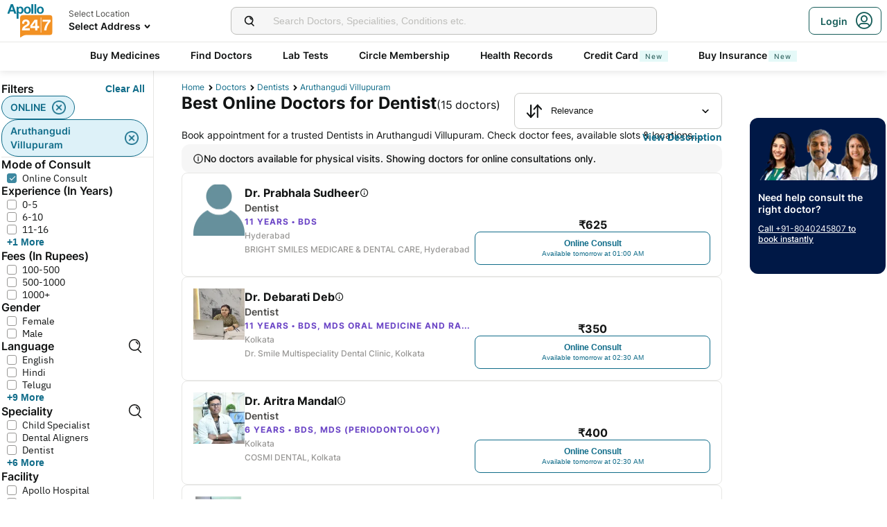

--- FILE ---
content_type: text/html; charset=utf-8
request_url: https://www.apollo247.com/doctors/dentists-in-aruthangudi-villupuram-sloc
body_size: 63141
content:
<!DOCTYPE html><html lang="en"><head><meta charSet="utf-8"/><meta charSet="utf-8"/><meta name="viewport" content="width=device-width, initial-scale=1, maximum-scale=1"/><link rel="preload" as="image" imageSrcSet="https://images.apollo247.in/images/icons/apollo247.svg?tr=q-80,w-100,dpr-1,c-at_max 100w, https://images.apollo247.in/images/icons/apollo247.svg?tr=q-80,w-100,dpr-2,c-at_max 200w, https://images.apollo247.in/images/icons/apollo247.svg?tr=q-80,w-100,dpr-3,c-at_max 300w, https://images.apollo247.in/images/icons/apollo247.svg?tr=q-80,w-100,dpr-4,c-at_max 400w, https://images.apollo247.in/images/icons/apollo247.svg?tr=q-80,w-100,dpr-5,c-at_max 500w, https://images.apollo247.in/images/icons/apollo247.svg?tr=q-80,w-100,dpr-6,c-at_max 600w" imageSizes="100px" fetchPriority="high"/><link rel="preload" as="image" href="https://images.apollo247.in/doctors/no_photo.png?tr=w-74,c-at_max,f-auto,q=80,dpr-2"/><link rel="preload" as="image" href="https://images.apollo247.in/doctors/de7fe94d-7cba-4415-9930-4dcd088a0960-1739198553551.jpg?tr=w-74,c-at_max,f-auto,q=80,dpr-2"/><link rel="stylesheet" href="https://www.apollo247.com/assets/production/web-patients-ssr-nextjs14/_next/static/css/e81308b2895d01e5.css" data-precedence="next"/><link rel="stylesheet" href="https://www.apollo247.com/assets/production/web-patients-ssr-nextjs14/_next/static/css/d2916e9ea99bcb4c.css" data-precedence="next"/><link rel="stylesheet" href="https://www.apollo247.com/assets/production/web-patients-ssr-nextjs14/_next/static/css/2e0ebbf6047d6cb0.css" data-precedence="next"/><link rel="stylesheet" href="https://www.apollo247.com/assets/production/web-patients-ssr-nextjs14/_next/static/css/b74d42da1f804f70.css" data-precedence="next"/><link rel="stylesheet" href="https://www.apollo247.com/assets/production/web-patients-ssr-nextjs14/_next/static/css/918905d525211246.css" data-precedence="next"/><link rel="preload" href="https://www.apollo247.com/assets/production/web-patients-ssr-nextjs14/_next/static/chunks/webpack-cc8419a6e3b9bdd4.js" as="script" fetchPriority="low"/><script src="https://www.apollo247.com/assets/production/web-patients-ssr-nextjs14/_next/static/chunks/fd9d1056-3e9d62b3bc08c54e.js" async=""></script><script src="https://www.apollo247.com/assets/production/web-patients-ssr-nextjs14/_next/static/chunks/67864-a2a179d1ac8407ec.js" async=""></script><script src="https://www.apollo247.com/assets/production/web-patients-ssr-nextjs14/_next/static/chunks/main-app-59507ae90395bdc6.js" async=""></script><script src="https://maps.googleapis.com/maps/api/js?key=AIzaSyDaV26Qprrmj6p2PUcZZysDdbaABOPo67w&amp;libraries=places&amp;loading=async&amp;callback=maps_callback" defer="" async=""></script><meta http-equiv="Accept-CH" content="DPR, Width, Viewport-Width"/><meta name="theme-color" content="#fcb716"/><link rel="shortcut icon" href="/favicon.ico"/><title>Best Dentists in Aruthangudi Villupuram - Dental Care Doctors - Apollo 24|7</title><meta name="description" content="Top Dentists in Aruthangudi Villupuram - Book online appointment with Apollo 247 trusted Dental Care doctors. Check fees, location, experience &amp; available slots for Dental Specialist. Find Dentists near you, search on Apollo 24|7"/><meta name="robots" content="index, follow"/><link rel="canonical" href="https://www.apollo247.com/doctors/dentists-in-aruthangudi-villupuram-sloc"/><meta property="og:title" content="Best Dentists in Aruthangudi Villupuram - Dental Care Doctors - Apollo 24|7"/><meta property="og:description" content="Top Dentists in Aruthangudi Villupuram - Book online appointment with Apollo 247 trusted Dental Care doctors. Check fees, location, experience &amp; available slots for Dental Specialist. Find Dentists near you, search on Apollo 24|7"/><meta property="og:url" content="https://www.apollo247.com/doctors/dentists-in-aruthangudi-villupuram-sloc"/><meta property="og:site_name" content="Apollo 24|7"/><meta name="twitter:card" content="summary_large_image"/><meta name="twitter:title" content="Best Dentists in Aruthangudi Villupuram - Dental Care Doctors - Apollo 24|7"/><meta name="twitter:description" content="Top Dentists in Aruthangudi Villupuram - Book online appointment with Apollo 247 trusted Dental Care doctors. Check fees, location, experience &amp; available slots for Dental Specialist. Find Dentists near you, search on Apollo 24|7"/><meta name="twitter:image" content="https://images.apollo247.in/images/icons/apollo247.svg"/><style id="critical-css"></style><script src="https://www.apollo247.com/assets/production/web-patients-ssr-nextjs14/_next/static/chunks/polyfills-c67a75d1b6f99dc8.js" noModule=""></script></head><body class=""><noscript><iframe src="https://www.googletagmanager.com/ns.html?id=GTM-595G3WM5" height="0" width="0" style="display:none;visibility:hidden"></iframe></noscript><link rel="stylesheet" href="https://cdnjs.cloudflare.com/ajax/libs/slick-carousel/1.6.0/slick.min.css"/><link rel="stylesheet" href="https://cdnjs.cloudflare.com/ajax/libs/slick-carousel/1.6.0/slick-theme.min.css"/><link rel="preload" as="image"/><script class="structured-data-list" type="application/ld+json">{"@context":"https://schema.org/","@type":"BreadcrumbList","itemListElement":[{"@type":"ListItem","position":1,"name":"Home","item":"https://www.apollo247.com/"},{"@type":"ListItem","position":2,"name":"Doctors","item":"https://www.apollo247.com/specialties"},{"@type":"ListItem","position":3,"name":"dentists","item":"https://www.apollo247.com/specialties/dentist"},{"@type":"ListItem","position":4,"name":"aruthangudi villupuram","item":"https://www.apollo247.com"}]}</script><script class="structured-data-list" type="application/ld+json">{"@context":"https://schema.org","@type":"LocalBusiness","name":"Best Dentists in aruthangudi villupuram","image":"","address":{"@type":"PostalAddress","addressLocality":"aruthangudi villupuram","addressRegion":"India"},"aggregateRating":{"@type":"AggregateRating","bestRating":100,"ratingCount":24,"ratingValue":96.77725118483413,"worstRating":0}}</script><main class="RevampedContainer_contentSection__5jhcr   
        
        RevampedContainer_hideSearch__MXmAi
        
        "><header class="HeaderNew_header__udy_w  " id="fixedHeaderCT"><div class="HeaderNew_headerContent__Y99H1"><div class="HeaderNew_headerTop__tz04l"><div class="HeaderNew_headerTopLeft__tGN7M"><div class="HeaderNew_logoWrapper__rY8XI"><a title="Home" class="HeaderNew_logoOnly__0oTah" href="/"><img srcSet="https://images.apollo247.in/images/icons/apollo247.svg?tr=q-80,w-100,dpr-1,c-at_max 100w, https://images.apollo247.in/images/icons/apollo247.svg?tr=q-80,w-100,dpr-2,c-at_max 200w, https://images.apollo247.in/images/icons/apollo247.svg?tr=q-80,w-100,dpr-3,c-at_max 300w, https://images.apollo247.in/images/icons/apollo247.svg?tr=q-80,w-100,dpr-4,c-at_max 400w, https://images.apollo247.in/images/icons/apollo247.svg?tr=q-80,w-100,dpr-5,c-at_max 500w, https://images.apollo247.in/images/icons/apollo247.svg?tr=q-80,w-100,dpr-6,c-at_max 600w" src="https://images.apollo247.in/images/icons/apollo247.svg?tr=q-80,w-100,dpr-2,c-at_max 200w" sizes="100px" alt="Online Doctor Consultation &amp; Medicines" title="Online Doctor Consultation &amp; Medicines" width="70" height="50" loading="eager" fetchPriority="high" class="Kh Jh "/></a></div></div><div class="HeaderNew_search__WX_Xg"><div class="J
       
         HeaderNew_searchInput__LW06M
           
         e_
      "><div class="M"><span class="__ a_"><img srcSet="https://images.apollo247.in/images/ic_search_new.svg?tr=q-80,w-50,dpr-1,c-at_max 50w, https://images.apollo247.in/images/ic_search_new.svg?tr=q-80,w-50,dpr-2,c-at_max 100w, https://images.apollo247.in/images/ic_search_new.svg?tr=q-80,w-50,dpr-3,c-at_max 150w, https://images.apollo247.in/images/ic_search_new.svg?tr=q-80,w-50,dpr-4,c-at_max 200w, https://images.apollo247.in/images/ic_search_new.svg?tr=q-80,w-50,dpr-5,c-at_max 250w, https://images.apollo247.in/images/ic_search_new.svg?tr=q-80,w-50,dpr-6,c-at_max 300w" src="" sizes="50px" alt="Search" width="28" height="28" loading="lazy" fetchPriority="low" class="Kh Jh "/></span><input placeholder="Search for lab tests" title="Search" class=" 
         
        Q
        
        "/></div><div class="S"></div></div></div><div class="HeaderNew_headerTopRight__EBkdw "><ul class="HeaderNew_IconNavigationList__7rDIp"><li><!--$--><div id="loginPopup" title="Login/SignUp"><span class="HeaderNew_icon__hUcmn HeaderNew_userIcon__8ZXkS HeaderNew_onlyMweb__6X6lE icon-userIcon"></span><div class="HeaderNew_loginCta__YoPF0 HeaderNew_onlyDesktop__F_0qk"><span class="HeaderNew_loginCTATxt__nYlvD">Login</span><span class="HeaderNew_icon__hUcmn HeaderNew_userIcon__8ZXkS icon-userIcon"></span></div></div><!--/$--></li></ul></div></div><div class="HeaderNew_headerBottom__wB_KV  HeaderNew_secondarySearchEnable__wHBw_"><div class="NavigationNew_navigation__Sdkqa"><ul class="Th NavigationNew_HeaderNavigation__7IleR "><li class="Uh  "><a href="https://www.apollopharmacy.in">Buy Medicines</a></li><li class="Uh  "><a href="/specialties">Find Doctors</a></li><li class="Uh  "><a href="/lab-tests">Lab Tests</a></li><li class="Uh  "><a href="/circle-landing">Circle Membership</a></li><li class="Uh  "><a href="/guest-health-records">Health Records</a></li><li class="Uh  "><a href="/apollo-sbi-credit-card?utm_source=apollopharmacy&amp;utm_medium=navbar">Credit Card<div class="ml 
      rl
      vl
      Hl
      nl
      
      Vh 
      
      " style="font-weight:400;border-radius:0;height:undefined;padding:undefined;filter:undefined">New</div></a></li><li class="Uh  "><a href="https://apollo247insurance.com/health-insurance">Buy Insurance<div class="ml 
      rl
      vl
      Hl
      nl
      
      Vh 
      
      " style="font-weight:400;border-radius:0;height:undefined;padding:undefined;filter:undefined">New</div></a></li></ul></div><div id="webengageNotificationContainer"></div></div></div></header><div id="mainContainerCT" class="DoctorList_containerNew__qOTqR DoctorList_contentContainer__uZHJm"><div class="DoctorList_mainContent__URif4"><div class="DoctorList_leftSection__aMkby"><!--$!--><template data-dgst="NEXT_DYNAMIC_NO_SSR_CODE"></template><!--/$--></div><div class="DoctorList_rightSection__p9znK"><div class="DoctorList_breadcrumbs__mVfkz"><a href="/" class="j
              n
              DoctorList_breadCrumb__UCjQO
                m ">Home</a><a href="/specialties" class="j
              n
              DoctorList_breadCrumb__UCjQO
                m ">Doctors</a><a href="/specialties/dentist" class="j
              n
              DoctorList_breadCrumb__UCjQO
                m ">dentists</a><a href="" class="j
              n
              DoctorList_breadCrumb__UCjQO
              k   ">aruthangudi villupuram</a></div><div class="MobileFilter_openFilter__bn7xY"><div class="MobileFilter_sortChip__z20QS"><p class="Kd Dd
      
      
      
      ">Relevance</p><img srcSet="https://images.apollo247.in/images/down_arrow.svg?tr=q-80,w-50,dpr-1,c-at_max 50w, https://images.apollo247.in/images/down_arrow.svg?tr=q-80,w-50,dpr-2,c-at_max 100w, https://images.apollo247.in/images/down_arrow.svg?tr=q-80,w-50,dpr-3,c-at_max 150w, https://images.apollo247.in/images/down_arrow.svg?tr=q-80,w-50,dpr-4,c-at_max 200w, https://images.apollo247.in/images/down_arrow.svg?tr=q-80,w-50,dpr-5,c-at_max 250w, https://images.apollo247.in/images/down_arrow.svg?tr=q-80,w-50,dpr-6,c-at_max 300w" src="" sizes="50px" alt="down_arrow" width="12" loading="lazy" fetchPriority="low" class="Kh Jh "/></div><div class="if   MobileFilter_openFilterOption__8s_JJ"><div class="jf"><img srcSet="https://images.apollo247.in/images/doctor-listing/filter.png?tr=q-80,f-webp,w-50,dpr-1,c-at_max 50w, https://images.apollo247.in/images/doctor-listing/filter.png?tr=q-80,f-webp,w-50,dpr-2,c-at_max 100w, https://images.apollo247.in/images/doctor-listing/filter.png?tr=q-80,f-webp,w-50,dpr-3,c-at_max 150w, https://images.apollo247.in/images/doctor-listing/filter.png?tr=q-80,f-webp,w-50,dpr-4,c-at_max 200w, https://images.apollo247.in/images/doctor-listing/filter.png?tr=q-80,f-webp,w-50,dpr-5,c-at_max 250w, https://images.apollo247.in/images/doctor-listing/filter.png?tr=q-80,f-webp,w-50,dpr-6,c-at_max 300w" src="" sizes="50px" alt="image Placeholder" width="20" height="20" loading="lazy" fetchPriority="low" class="Kh Jh "/></div>Filter</div><div class="if lf  MobileFilter_appliedFilter__ux2jH">ONLINE<div class="kf"><img srcSet="https://images.apollo247.in/images/appointment/blueClose.png?tr=q-80,f-webp,w-50,dpr-1,c-at_max 50w, https://images.apollo247.in/images/appointment/blueClose.png?tr=q-80,f-webp,w-50,dpr-2,c-at_max 100w, https://images.apollo247.in/images/appointment/blueClose.png?tr=q-80,f-webp,w-50,dpr-3,c-at_max 150w, https://images.apollo247.in/images/appointment/blueClose.png?tr=q-80,f-webp,w-50,dpr-4,c-at_max 200w, https://images.apollo247.in/images/appointment/blueClose.png?tr=q-80,f-webp,w-50,dpr-5,c-at_max 250w, https://images.apollo247.in/images/appointment/blueClose.png?tr=q-80,f-webp,w-50,dpr-6,c-at_max 300w" src="" sizes="50px" alt="image Placeholder" width="20" height="20" loading="lazy" fetchPriority="low" class="Kh Jh "/></div></div><div class="if lf  MobileFilter_appliedFilter__ux2jH">aruthangudi villupuram<div class="kf"><img srcSet="https://images.apollo247.in/images/appointment/blueClose.png?tr=q-80,f-webp,w-50,dpr-1,c-at_max 50w, https://images.apollo247.in/images/appointment/blueClose.png?tr=q-80,f-webp,w-50,dpr-2,c-at_max 100w, https://images.apollo247.in/images/appointment/blueClose.png?tr=q-80,f-webp,w-50,dpr-3,c-at_max 150w, https://images.apollo247.in/images/appointment/blueClose.png?tr=q-80,f-webp,w-50,dpr-4,c-at_max 200w, https://images.apollo247.in/images/appointment/blueClose.png?tr=q-80,f-webp,w-50,dpr-5,c-at_max 250w, https://images.apollo247.in/images/appointment/blueClose.png?tr=q-80,f-webp,w-50,dpr-6,c-at_max 300w" src="" sizes="50px" alt="image Placeholder" width="20" height="20" loading="lazy" fetchPriority="low" class="Kh Jh "/></div></div><div class="if    QuickFilters_topFilters__CbnMb">Available within 1 hour</div><div class="if    QuickFilters_topFilters__CbnMb">Fees Less than Rs.1000</div><div class="if    QuickFilters_topFilters__CbnMb">More than 10 years Exp.</div><div class="if    QuickFilters_topFilters__CbnMb">Hindi</div><div class="if    QuickFilters_topFilters__CbnMb">English</div><div class="if    QuickFilters_topFilters__CbnMb">Telugu</div><div class="if    QuickFilters_topFilters__CbnMb">Tamil</div><div class="if    QuickFilters_topFilters__CbnMb">Kannada</div><div class="if    QuickFilters_topFilters__CbnMb">Bengali</div></div><div class="Header_headerContainer__jyKsC"><div class="Header_row__5aWpw"><h1 class="Ed Dd
      Header_pageHeader__3YNbR
      
      
      ">Best Online Doctors for Dentist<!-- --> <span class="Header_count__bJpMY">(<!-- -->15<!-- --> doctors)</span></h1><div class="Q_
        
         Header_sortSelect__gbwho 
         
         
         " data-headlessui-state=""><button class="S_  W_" id="headlessui-listbox-button-:Rqa8kraqqqbla:" type="button" aria-haspopup="listbox" aria-expanded="false" data-headlessui-state=""><span class="Y_"><img srcSet="https://images.apollo247.in/images/hospital-listing/sort.svg?tr=q-80,w-50,dpr-1,c-at_max 50w, https://images.apollo247.in/images/hospital-listing/sort.svg?tr=q-80,w-50,dpr-2,c-at_max 100w, https://images.apollo247.in/images/hospital-listing/sort.svg?tr=q-80,w-50,dpr-3,c-at_max 150w, https://images.apollo247.in/images/hospital-listing/sort.svg?tr=q-80,w-50,dpr-4,c-at_max 200w, https://images.apollo247.in/images/hospital-listing/sort.svg?tr=q-80,w-50,dpr-5,c-at_max 250w, https://images.apollo247.in/images/hospital-listing/sort.svg?tr=q-80,w-50,dpr-6,c-at_max 300w" src="" sizes="50px" alt="Sort" width="24" height="24" loading="lazy" fetchPriority="low" class="Kh Jh "/></span>Relevance</button></div></div><div class="Header_readMore__Ll3sF 
              Header_aboveFoldText__4ypyF"><p>Book appointment for a trusted Dentists in Aruthangudi Villupuram. Check doctor fees, available slots &amp; locations. Apollo 24|7 features some of the top Dentists in Aruthangudi Villupuram who have experience in treating conditions such as Toothache, Mouth Ulcer, Crooked Teeth and more. You can book online consultations &amp; physical doctor appointments via Apollo 24|7. Compare Dentists fees, experience and more, find a specialist doctor near you. Apollo hospitals has a renowned Dentist department in Aruthangudi Villupuram.</p></div><button class="k_
      
      
      Header_readMoreButton__uNIWD Header_alignRight__SbMnz
      
       
      " aria-label="Button"><span>View Description</span></button></div><div class="DoctorList_noNearbyDoctors__Q7cap"><img srcSet="https://images.apollo247.in/images/icons/info_black_icon.webp?tr=q-80,f-webp,w-50,dpr-1,c-at_max 50w, https://images.apollo247.in/images/icons/info_black_icon.webp?tr=q-80,f-webp,w-50,dpr-2,c-at_max 100w, https://images.apollo247.in/images/icons/info_black_icon.webp?tr=q-80,f-webp,w-50,dpr-3,c-at_max 150w, https://images.apollo247.in/images/icons/info_black_icon.webp?tr=q-80,f-webp,w-50,dpr-4,c-at_max 200w, https://images.apollo247.in/images/icons/info_black_icon.webp?tr=q-80,f-webp,w-50,dpr-5,c-at_max 250w, https://images.apollo247.in/images/icons/info_black_icon.webp?tr=q-80,f-webp,w-50,dpr-6,c-at_max 300w" src="" sizes="50px" alt="info" width="16" height="16" loading="lazy" fetchPriority="low" class="Kh Jh "/><p class="Kd Dd
      
      
      Rd
      Zd">No doctors available for physical visits. Showing doctors for online consultations only.</p></div><div class="List_doctorList__H0eu4"><a class="DoctorCard_doctorCard__1agPm 
          
          false" href="/doctors/dr-prabhala-sudheer-8c821503-2af9-49e5-a736-edff0f07230e?source=Listing_Page" title="Dr. Prabhala Sudheer"><div class="DoctorCard_doctorInfo__i_vt5"><div class="DoctorCard_images__DlFGT"><img src="https://images.apollo247.in/doctors/no_photo.png?tr=w-74,c-at_max,f-auto,q=80,dpr-2" alt="Dr. Prabhala Sudheer, Dentist" width="74" height="74" title="Dr. Prabhala Sudheer, Dentist" class="DoctorCard_doctorImage___hWDi"/></div><div class="DoctorCard_doctorDetails__mqW6P"><h2 class="Fd Dd
      DoctorCard_displayName__sBAbt
      
      Qd
      Xd">Dr. Prabhala Sudheer<button class="DoctorCard_infoIcon__6aVqP"><span class="icon-upgrade-icon"></span></button></h2><p class="Kd Dd
      DoctorCard_specialty__sBcvO
      
      Rd
      Zd">Dentist</p><p class="Kd Dd
      DoctorCard_experience__0rcqi
      
      Sd
      Xd">11<!-- --> Years • <!-- -->BDS</p><p class="Kd Dd
      DoctorCard_location__aW___
      
      Sd
      Zd"> <!-- -->Hyderabad</p><p class="Kd Dd
      DoctorCard_location__aW___
      
      Sd
      Zd">BRIGHT SMILES MEDICARE &amp; DENTAL CARE, Hyderabad</p></div></div><div class="DoctorCard_buttons__wI3lk"><div class="DoctorCard_buttonWrapper__N_Rm8"><div class="DoctorCard_pricing__Qk_Hu"><p class="Kd Dd
      DoctorCard_fees__8IaE8
      
      Qd
      Xd">₹<!-- -->625</p></div><button class="l_
      
      
      DoctorCard_button__TJ5jc
      n_
      v_ 
      " value="bookVideoConsult" aria-label="Button"><span><span class="DoctorCard_button_title__2HsJ7">Online Consult</span><span class="DoctorCard_availability__HDJtI">Available tomorrow at 01:00 AM</span></span></button></div></div><script class="structured-data-list" type="application/ld+json">{"@context":"https://schema.org","@type":"Physician","name":"Dr. Prabhala Sudheer","medicalSpecialty":"Dentist","description":"Dr. Prabhala Sudheer is a Dentist with 11 Years of Experience. He is affiliated with BRIGHT SMILES MEDICARE & DENTAL CARE, Hyderabad in Hyderabad. Dr. Prabhala Sudheer holds BDS. He can treat a wide range of Dentist conditions like Porencephaly, Abnormal Tooth Color, Abnormally Shaped Teeth, missing-teeth, mouth-bleed, Porcelain Fused To Metal Dental Crowns, Porcelain Inlays And Onlays, Porcelain Veneers, mucogingival-surgery, Stained Teeth, Restoration Aesthetics, Swollen Gums, Jaw Ache, Jaw Joint Clicking, Jaw Lock, Rotten Teeth, Jaw Orthopedics, Knocked Out Tooth, Amelogenesis, Sensitive Teeth, Loose Teeth, Orthodontic Treatment, Overbite, teeth-sensitive-to-hot-and-cold, Tender Gums, Wisdom Teeth, Widely Spaced Teeth, Bleeding During Pregnancy, Bleeding Gums, Bleeding Gums Treatment, Tetracycline Stains, Tooth Decay, Tooth Discoloration, Tooth Infection, Tooth Erosion, Tooth Loss, Tooth Sensitivity, Tooth Whitening, toothache, Toothache Remedies, Underbite, General Dentistry, Facet Dental, Diastema, Denture Problems, Dental Tartar, Dental Screening And Prophylaxis, Dental Prophylaxis, Dental Problem, dental-plaque, Dental Contact Lens, Dental Abrasion, Dental Checkup General Dental X Ray, Dental Checkup General, Dental Cavities, Dental Caries, Dental Calculus, Crowded Teeth, Crooked Teeth, Conservative Dentistry, Chipped Tooth, Cavities, Bruxism, and more. He speaks English,Hindi,Telugu. Book a Online Consult with Dr. Prabhala Sudheer with Apollo now. Dr. Prabhala Sudheer has over 11 years of experience as a Dentist at BRIGHT SMILES MEDICARE & DENTAL CARE, Hyderabad.","priceRange":625,"image":"https://images.apollo247.in/doctors/no_photo.png","url":"https://www.apollo247.com/doctors/dr-prabhala-sudheer-8c821503-2af9-49e5-a736-edff0f07230e","address":{"@type":"PostalAddress","addressLocality":"Hyderabad","streetAddress":"","addressRegion":"Telangana"},"geo":{"@type":"geoCoordinates","latitude":"17.3327","longitude":"78.5692"},"hasMap":{"@type":"Map","url":"http://maps.google.com/maps?f=d&daddr=17.3327,78.5692&hl=en"},"makesOffer":{"@type":"Offer","name":[null,null,null,null,null,null,null,null,null,null,null,null,null,null,null,null,null,null,null,null,null,null,null,null,null,null,null,null,null,null,null,null,null,null,null,null,null,null,null,null,null,null,null,null,null,null,null,null,null,null,null,null,null,null,null,null,null,null,null,null,null,null,null]},"aggregateRating":{}}</script></a><a class="DoctorCard_doctorCard__1agPm 
          
          false" href="/doctors/dr-debarati-deb-de7fe94d-7cba-4415-9930-4dcd088a0960?source=Listing_Page" title="Dr. Debarati Deb"><div class="DoctorCard_doctorInfo__i_vt5"><div class="DoctorCard_images__DlFGT"><img src="https://images.apollo247.in/doctors/de7fe94d-7cba-4415-9930-4dcd088a0960-1739198553551.jpg?tr=w-74,c-at_max,f-auto,q=80,dpr-2" alt="Dr. Debarati Deb, Dentist" width="74" height="74" title="Dr. Debarati Deb, Dentist" class="DoctorCard_doctorImage___hWDi"/></div><div class="DoctorCard_doctorDetails__mqW6P"><h2 class="Fd Dd
      DoctorCard_displayName__sBAbt
      
      Qd
      Xd">Dr. Debarati Deb<button class="DoctorCard_infoIcon__6aVqP"><span class="icon-upgrade-icon"></span></button></h2><p class="Kd Dd
      DoctorCard_specialty__sBcvO
      
      Rd
      Zd">Dentist</p><p class="Kd Dd
      DoctorCard_experience__0rcqi
      
      Sd
      Xd">11<!-- --> Years • <!-- -->BDS, MDS Oral Medicine and Radiology</p><p class="Kd Dd
      DoctorCard_location__aW___
      
      Sd
      Zd"> <!-- -->Kolkata</p><p class="Kd Dd
      DoctorCard_location__aW___
      
      Sd
      Zd">Dr. Smile Multispeciality Dental Clinic, Kolkata</p></div></div><div class="DoctorCard_buttons__wI3lk"><div class="DoctorCard_buttonWrapper__N_Rm8"><div class="DoctorCard_pricing__Qk_Hu"><p class="Kd Dd
      DoctorCard_fees__8IaE8
      
      Qd
      Xd">₹<!-- -->350</p></div><button class="l_
      
      
      DoctorCard_button__TJ5jc
      n_
      v_ 
      " value="bookVideoConsult" aria-label="Button"><span><span class="DoctorCard_button_title__2HsJ7">Online Consult</span><span class="DoctorCard_availability__HDJtI">Available tomorrow at 02:30 AM</span></span></button></div></div><script class="structured-data-list" type="application/ld+json">{"@context":"https://schema.org","@type":"Physician","name":"Dr. Debarati Deb","medicalSpecialty":"Dentist","description":"Dr. Debarati Deb is a Dentist with 11 Years of Experience. She is affiliated with Dr. Smile Multispeciality Dental Clinic, Kolkata in Kolkata. Dr. Debarati Deb holds BDS, MDS Oral Medicine and Radiology. She speaks Hindi,English,Bengali. Book a Online Consult with Dr. Debarati Deb with Apollo now. Dr. Debarati Deb has over 11 years of experience as a Dentist at Dr. Smile Multispeciality Dental Clinic, Kolkata.","priceRange":350,"image":"https://images.apollo247.in/doctor-cover/de7fe94d-7cba-4415-9930-4dcd088a0960-1739198574211.jpg","url":"https://www.apollo247.com/doctors/dr-debarati-deb-de7fe94d-7cba-4415-9930-4dcd088a0960","address":{"@type":"PostalAddress","addressLocality":"Kolkata","streetAddress":"","addressRegion":"West Bengal"},"geo":{"@type":"geoCoordinates","latitude":"22.4906669","longitude":"88.4061699"},"hasMap":{"@type":"Map","url":"http://maps.google.com/maps?f=d&daddr=22.4906669,88.4061699&hl=en"},"makesOffer":{"@type":"Offer","name":[]},"aggregateRating":{}}</script></a><a class="DoctorCard_doctorCard__1agPm 
          
          false" href="/doctors/dr-aritra-mandal-b1807215-45b7-44c6-8381-2c2d31d3fe02?source=Listing_Page" title="Dr. Aritra Mandal"><div class="DoctorCard_doctorInfo__i_vt5"><div class="DoctorCard_images__DlFGT"><img srcSet="https://images.apollo247.in/doctors/5b9edac7-276b-4c6c-87a5-4a3b8fe75140.JPG?tr=q-80,f-auto,w-100,dpr-1,c-at_max 100w, https://images.apollo247.in/doctors/5b9edac7-276b-4c6c-87a5-4a3b8fe75140.JPG?tr=q-80,f-auto,w-100,dpr-2,c-at_max 200w, https://images.apollo247.in/doctors/5b9edac7-276b-4c6c-87a5-4a3b8fe75140.JPG?tr=q-80,f-auto,w-100,dpr-3,c-at_max 300w, https://images.apollo247.in/doctors/5b9edac7-276b-4c6c-87a5-4a3b8fe75140.JPG?tr=q-80,f-auto,w-100,dpr-4,c-at_max 400w, https://images.apollo247.in/doctors/5b9edac7-276b-4c6c-87a5-4a3b8fe75140.JPG?tr=q-80,f-auto,w-100,dpr-5,c-at_max 500w, https://images.apollo247.in/doctors/5b9edac7-276b-4c6c-87a5-4a3b8fe75140.JPG?tr=q-80,f-auto,w-100,dpr-6,c-at_max 600w" src="" sizes="100px" alt="Dr. Aritra Mandal, Dentist" title="Dr. Aritra Mandal, Dentist" width="74" height="74" loading="lazy" fetchPriority="low" class="Kh Jh DoctorCard_doctorImage___hWDi"/></div><div class="DoctorCard_doctorDetails__mqW6P"><h2 class="Fd Dd
      DoctorCard_displayName__sBAbt
      
      Qd
      Xd">Dr. Aritra Mandal<button class="DoctorCard_infoIcon__6aVqP"><span class="icon-upgrade-icon"></span></button></h2><p class="Kd Dd
      DoctorCard_specialty__sBcvO
      
      Rd
      Zd">Dentist</p><p class="Kd Dd
      DoctorCard_experience__0rcqi
      
      Sd
      Xd">6<!-- --> Years • <!-- -->BDS, MDS (PERIODONTOLOGY)</p><p class="Kd Dd
      DoctorCard_location__aW___
      
      Sd
      Zd"> <!-- -->Kolkata</p><p class="Kd Dd
      DoctorCard_location__aW___
      
      Sd
      Zd">COSMI DENTAL, Kolkata</p></div></div><div class="DoctorCard_buttons__wI3lk"><div class="DoctorCard_buttonWrapper__N_Rm8"><div class="DoctorCard_pricing__Qk_Hu"><p class="Kd Dd
      DoctorCard_fees__8IaE8
      
      Qd
      Xd">₹<!-- -->400</p></div><button class="l_
      
      
      DoctorCard_button__TJ5jc
      n_
      v_ 
      " value="bookVideoConsult" aria-label="Button"><span><span class="DoctorCard_button_title__2HsJ7">Online Consult</span><span class="DoctorCard_availability__HDJtI">Available tomorrow at 02:30 AM</span></span></button></div></div><script class="structured-data-list" type="application/ld+json">{"@context":"https://schema.org","@type":"Physician","name":"Dr. Aritra Mandal","medicalSpecialty":"Dentist","description":"Dr. Aritra Mandal is a Dentist with 6 Years of Experience. He is affiliated with COSMI DENTAL, Kolkata in Kolkata. Dr. Aritra Mandal holds BDS, MDS (PERIODONTOLOGY). He can treat a wide range of Dentist conditions like Porencephaly, Abnormal Tooth Color, Abnormally Shaped Teeth, missing-teeth, mouth-bleed, Porcelain Fused To Metal Dental Crowns, Porcelain Inlays And Onlays, Porcelain Veneers, mucogingival-surgery, Stained Teeth, Restoration Aesthetics, Swollen Gums, Jaw Ache, Jaw Joint Clicking, Jaw Lock, Rotten Teeth, Jaw Orthopedics, Knocked Out Tooth, Amelogenesis, Sensitive Teeth, Loose Teeth, Orthodontic Treatment, Overbite, teeth-sensitive-to-hot-and-cold, Tender Gums, Wisdom Teeth, Widely Spaced Teeth, Bleeding Gums, Bleeding Gums Treatment, Tetracycline Stains, Tooth Decay, Tooth Discoloration, Tooth Infection, Tooth Erosion, Tooth Loss, Tooth Sensitivity, Tooth Whitening, toothache, Toothache Remedies, Underbite, General Dentistry, Facet Dental, Diastema, Denture Problems, Dental Tartar, Dental Screening And Prophylaxis, Dental Prophylaxis, Dental Problem, dental-plaque, Dental Contact Lens, Dental Abrasion, Dental Checkup General Dental X Ray, Dental Checkup General, Dental Cavities, Dental Caries, Dental Calculus, Crowded Teeth, Crooked Teeth, Conservative Dentistry, Chipped Tooth, Cavities, Bruxism, and more. He speaks English,Hindi,Bengali. Book a Online Consult with Dr. Aritra Mandal with Apollo now. Dr. Aritra Mandal has over 6 years of experience as a Dentist at COSMI DENTAL, Kolkata.","priceRange":400,"image":"https://images.apollo247.in/doctors/9cc5d61b-ea10-462e-9d93-13a64a56bfba.JPG","url":"https://www.apollo247.com/doctors/dr-aritra-mandal-b1807215-45b7-44c6-8381-2c2d31d3fe02","address":{"@type":"PostalAddress","addressLocality":"Kolkata","streetAddress":"","addressRegion":"West Bengal"},"geo":{"@type":"geoCoordinates","latitude":"22.4891842","longitude":"88.4052966"},"hasMap":{"@type":"Map","url":"http://maps.google.com/maps?f=d&daddr=22.4891842,88.4052966&hl=en"},"makesOffer":{"@type":"Offer","name":[null,null,null,null,null,null,null,null,null,null,null,null,null,null,null,null,null,null,null,null,null,null,null,null,null,null,null,null,null,null,null,null,null,null,null,null,null,null,null,null,null,null,null,null,null,null,null,null,null,null,null,null,null,null,null,null,null,null,null,null,null,null,null,null,null,null,null,null,null,null,null,null,null,null,null,null,null,null,null,null,null,null,null,null,null,null,null,null,null,null,null,null,null,null,null,null,null,null,null,null,null,null,null,null,null]},"aggregateRating":{}}</script></a><a class="DoctorCard_doctorCard__1agPm 
          
          false" href="/doctors/dr-gourab-paul-c801e248-e80e-4c74-80b4-7dc873ef52de?source=Listing_Page" title="Dr. Gourab Paul"><div class="DoctorCard_doctorInfo__i_vt5"><div class="DoctorCard_images__DlFGT"><img srcSet="https://images.apollo247.in/doctors/c801e248-e80e-4c74-80b4-7dc873ef52de-1703057148481.jpg?tr=q-80,f-auto,w-100,dpr-1,c-at_max 100w, https://images.apollo247.in/doctors/c801e248-e80e-4c74-80b4-7dc873ef52de-1703057148481.jpg?tr=q-80,f-auto,w-100,dpr-2,c-at_max 200w, https://images.apollo247.in/doctors/c801e248-e80e-4c74-80b4-7dc873ef52de-1703057148481.jpg?tr=q-80,f-auto,w-100,dpr-3,c-at_max 300w, https://images.apollo247.in/doctors/c801e248-e80e-4c74-80b4-7dc873ef52de-1703057148481.jpg?tr=q-80,f-auto,w-100,dpr-4,c-at_max 400w, https://images.apollo247.in/doctors/c801e248-e80e-4c74-80b4-7dc873ef52de-1703057148481.jpg?tr=q-80,f-auto,w-100,dpr-5,c-at_max 500w, https://images.apollo247.in/doctors/c801e248-e80e-4c74-80b4-7dc873ef52de-1703057148481.jpg?tr=q-80,f-auto,w-100,dpr-6,c-at_max 600w" src="" sizes="100px" alt="Dr. Gourab Paul, Oral and Maxillofacial Surgeon" title="Dr. Gourab Paul, Oral and Maxillofacial Surgeon" width="74" height="74" loading="lazy" fetchPriority="low" class="Kh Jh DoctorCard_doctorImage___hWDi"/></div><div class="DoctorCard_doctorDetails__mqW6P"><h2 class="Fd Dd
      DoctorCard_displayName__sBAbt
      
      Qd
      Xd">Dr. Gourab Paul<button class="DoctorCard_infoIcon__6aVqP"><span class="icon-upgrade-icon"></span></button></h2><p class="Kd Dd
      DoctorCard_specialty__sBcvO
      
      Rd
      Zd">Oral and Maxillofacial Surgeon</p><p class="Kd Dd
      DoctorCard_experience__0rcqi
      
      Sd
      Xd">5<!-- --> Years • <!-- -->BDS,MDS(ORAL AND MAXILLOFACIAL SURGERY)</p><p class="Kd Dd
      DoctorCard_location__aW___
      
      Sd
      Zd"> <!-- -->Kolkata</p><p class="Kd Dd
      DoctorCard_location__aW___
      
      Sd
      Zd">SOLACE OF SOULS(SOS) HEALTH CARE, Kolkata</p><div class="DoctorCard_doctorRecommendation__aWtV5"><img srcSet="https://images.apollo247.in/images/doctor-profile/greenThumbsUp.png?tr=q-80,f-webp,w-50,dpr-1,c-at_max 50w, https://images.apollo247.in/images/doctor-profile/greenThumbsUp.png?tr=q-80,f-webp,w-50,dpr-2,c-at_max 100w, https://images.apollo247.in/images/doctor-profile/greenThumbsUp.png?tr=q-80,f-webp,w-50,dpr-3,c-at_max 150w, https://images.apollo247.in/images/doctor-profile/greenThumbsUp.png?tr=q-80,f-webp,w-50,dpr-4,c-at_max 200w, https://images.apollo247.in/images/doctor-profile/greenThumbsUp.png?tr=q-80,f-webp,w-50,dpr-5,c-at_max 250w, https://images.apollo247.in/images/doctor-profile/greenThumbsUp.png?tr=q-80,f-webp,w-50,dpr-6,c-at_max 300w" src="" sizes="50px" alt="recommendation" title="recommendation" width="16" height="16" loading="lazy" fetchPriority="low" class="Kh Jh DoctorCard_recommendationImg__HVTKB"/><p class="Kd Dd
      DoctorCard_rating__dgCR2
      
      Sd
      Xd">95%</p> <p class="Kd Dd
      DoctorCard_count__jAo_7
      
      Sd
      ">(50+ Patients)</p></div></div></div><div class="DoctorCard_buttons__wI3lk"><div class="DoctorCard_buttonWrapper__N_Rm8"><div class="DoctorCard_pricing__Qk_Hu"><p class="Kd Dd
      DoctorCard_fees__8IaE8
      
      Qd
      Xd">₹<!-- -->250</p></div><button class="l_
      
      
      DoctorCard_button__TJ5jc
      n_
      v_ 
      " value="bookVideoConsult" aria-label="Button"><span><span class="DoctorCard_button_title__2HsJ7">Online Consult</span><span class="DoctorCard_availability__HDJtI">Available tomorrow at 02:30 AM</span></span></button></div></div><script class="structured-data-list" type="application/ld+json">{"@context":"https://schema.org","@type":"Physician","name":"Dr. Gourab Paul","medicalSpecialty":"Oral and Maxillofacial Surgeon","description":"Dr. Gourab Paul is a Oral and Maxillofacial Surgeon with 5 Years of Experience. He is affiliated with SOLACE OF SOULS(SOS) HEALTH CARE, Kolkata in Kolkata. Dr. Gourab Paul holds BDS,MDS(ORAL AND MAXILLOFACIAL SURGERY). He speaks Hindi,English. Book a Online Consult with Dr. Gourab Paul with Apollo now. 56+ patients recommended Dr. Gourab Paul with a recommendation score of 95. Dr. Gourab Paul has over 5 years of experience as a Oral and Maxillofacial Surgeon at SOLACE OF SOULS(SOS) HEALTH CARE, Kolkata.","priceRange":250,"image":"https://images.apollo247.in/doctor-cover/c801e248-e80e-4c74-80b4-7dc873ef52de-1703057156186.jpg","url":"https://www.apollo247.com/doctors/dr-gourab-paul-c801e248-e80e-4c74-80b4-7dc873ef52de","address":{"@type":"PostalAddress","addressLocality":"Kolkata","streetAddress":"","addressRegion":"West Bengal"},"geo":{"@type":"geoCoordinates","latitude":"22.6191147","longitude":"88.3814347"},"hasMap":{"@type":"Map","url":"http://maps.google.com/maps?f=d&daddr=22.6191147,88.3814347&hl=en"},"makesOffer":{"@type":"Offer","name":[]},"aggregateRating":{"@type":"AggregateRating","ratingValue":95,"bestRating":100,"ratingCount":56,"worstRating":0,"reviewCount":56}}</script></a><a class="DoctorCard_doctorCard__1agPm 
          
          false" href="/doctors/dr-sabyasachi-das-b6ea0c20-422b-4903-8791-3089bce6fe58?source=Listing_Page" title="Dr. Sabyasachi Das"><div class="DoctorCard_doctorInfo__i_vt5"><div class="DoctorCard_images__DlFGT"><img srcSet="https://images.apollo247.in/doctors/b6ea0c20-422b-4903-8791-3089bce6fe58-1721017572189.jpg?tr=q-80,f-auto,w-100,dpr-1,c-at_max 100w, https://images.apollo247.in/doctors/b6ea0c20-422b-4903-8791-3089bce6fe58-1721017572189.jpg?tr=q-80,f-auto,w-100,dpr-2,c-at_max 200w, https://images.apollo247.in/doctors/b6ea0c20-422b-4903-8791-3089bce6fe58-1721017572189.jpg?tr=q-80,f-auto,w-100,dpr-3,c-at_max 300w, https://images.apollo247.in/doctors/b6ea0c20-422b-4903-8791-3089bce6fe58-1721017572189.jpg?tr=q-80,f-auto,w-100,dpr-4,c-at_max 400w, https://images.apollo247.in/doctors/b6ea0c20-422b-4903-8791-3089bce6fe58-1721017572189.jpg?tr=q-80,f-auto,w-100,dpr-5,c-at_max 500w, https://images.apollo247.in/doctors/b6ea0c20-422b-4903-8791-3089bce6fe58-1721017572189.jpg?tr=q-80,f-auto,w-100,dpr-6,c-at_max 600w" src="" sizes="100px" alt="Dr. Sabyasachi Das, Dentist" title="Dr. Sabyasachi Das, Dentist" width="74" height="74" loading="lazy" fetchPriority="low" class="Kh Jh DoctorCard_doctorImage___hWDi"/></div><div class="DoctorCard_doctorDetails__mqW6P"><h2 class="Fd Dd
      DoctorCard_displayName__sBAbt
      
      Qd
      Xd">Dr. Sabyasachi Das<button class="DoctorCard_infoIcon__6aVqP"><span class="icon-upgrade-icon"></span></button></h2><p class="Kd Dd
      DoctorCard_specialty__sBcvO
      
      Rd
      Zd">Dentist</p><p class="Kd Dd
      DoctorCard_experience__0rcqi
      
      Sd
      Xd">7<!-- --> Years • <!-- -->BDS,MDS</p><p class="Kd Dd
      DoctorCard_location__aW___
      
      Sd
      Zd"> <!-- -->Kolkata</p><p class="Kd Dd
      DoctorCard_location__aW___
      
      Sd
      Zd">Radiance Dental Care, Kolkata</p><div class="DoctorCard_doctorRecommendation__aWtV5"><img srcSet="https://images.apollo247.in/images/doctor-profile/greenThumbsUp.png?tr=q-80,f-webp,w-50,dpr-1,c-at_max 50w, https://images.apollo247.in/images/doctor-profile/greenThumbsUp.png?tr=q-80,f-webp,w-50,dpr-2,c-at_max 100w, https://images.apollo247.in/images/doctor-profile/greenThumbsUp.png?tr=q-80,f-webp,w-50,dpr-3,c-at_max 150w, https://images.apollo247.in/images/doctor-profile/greenThumbsUp.png?tr=q-80,f-webp,w-50,dpr-4,c-at_max 200w, https://images.apollo247.in/images/doctor-profile/greenThumbsUp.png?tr=q-80,f-webp,w-50,dpr-5,c-at_max 250w, https://images.apollo247.in/images/doctor-profile/greenThumbsUp.png?tr=q-80,f-webp,w-50,dpr-6,c-at_max 300w" src="" sizes="50px" alt="recommendation" title="recommendation" width="16" height="16" loading="lazy" fetchPriority="low" class="Kh Jh DoctorCard_recommendationImg__HVTKB"/><p class="Kd Dd
      DoctorCard_rating__dgCR2
      
      Sd
      Xd">100%</p> <p class="Kd Dd
      DoctorCard_count__jAo_7
      
      Sd
      ">(100+ Patients)</p></div></div></div><div class="DoctorCard_buttons__wI3lk"><div class="DoctorCard_buttonWrapper__N_Rm8"><div class="DoctorCard_pricing__Qk_Hu"><p class="Kd Dd
      DoctorCard_fees__8IaE8
      
      Qd
      Xd">₹<!-- -->300</p></div><button class="l_
      
      
      DoctorCard_button__TJ5jc
      n_
      v_ 
      " value="bookVideoConsult" aria-label="Button"><span><span class="DoctorCard_button_title__2HsJ7">Online Consult</span><span class="DoctorCard_availability__HDJtI">Available tomorrow at 02:30 AM</span></span></button></div></div><script class="structured-data-list" type="application/ld+json">{"@context":"https://schema.org","@type":"Physician","name":"Dr. Sabyasachi Das","medicalSpecialty":"Dentist","description":"Dr. Sabyasachi Das is a Dentist with 7 Years of Experience. He is affiliated with Radiance Dental Care, Kolkata in Kolkata. Dr. Sabyasachi Das holds BDS,MDS. He speaks English,Hindi,Bengali. Book a Online Consult with Dr. Sabyasachi Das with Apollo now. 115+ patients recommended Dr. Sabyasachi Das with a recommendation score of 100. Dr. Sabyasachi Das has over 7 years of experience as a Dentist at Radiance Dental Care, Kolkata.","priceRange":300,"image":"https://images.apollo247.in/doctor-cover/b6ea0c20-422b-4903-8791-3089bce6fe58-1721017609322.jpg","url":"https://www.apollo247.com/doctors/dr-sabyasachi-das-b6ea0c20-422b-4903-8791-3089bce6fe58","address":{"@type":"PostalAddress","addressLocality":"Kolkata","streetAddress":"","addressRegion":"West Bengal"},"geo":{"@type":"geoCoordinates","latitude":"22.4892585","longitude":"88.4216066"},"hasMap":{"@type":"Map","url":"http://maps.google.com/maps?f=d&daddr=22.4892585,88.4216066&hl=en"},"makesOffer":{"@type":"Offer","name":[]},"aggregateRating":{"@type":"AggregateRating","ratingValue":100,"bestRating":100,"ratingCount":115,"worstRating":0,"reviewCount":115}}</script></a><a class="DoctorCard_doctorCard__1agPm 
          
          false" href="/doctors/dr-wikhar-uddin-ddb0ed4f-2df4-4532-885e-d5b142a18789?source=Listing_Page" title="Dr. Wikhar Uddin"><div class="DoctorCard_doctorInfo__i_vt5"><div class="DoctorCard_images__DlFGT"><img srcSet="https://images.apollo247.in/doctors/ddb0ed4f-2df4-4532-885e-d5b142a18789-1740143654733.jpg?tr=q-80,f-auto,w-100,dpr-1,c-at_max 100w, https://images.apollo247.in/doctors/ddb0ed4f-2df4-4532-885e-d5b142a18789-1740143654733.jpg?tr=q-80,f-auto,w-100,dpr-2,c-at_max 200w, https://images.apollo247.in/doctors/ddb0ed4f-2df4-4532-885e-d5b142a18789-1740143654733.jpg?tr=q-80,f-auto,w-100,dpr-3,c-at_max 300w, https://images.apollo247.in/doctors/ddb0ed4f-2df4-4532-885e-d5b142a18789-1740143654733.jpg?tr=q-80,f-auto,w-100,dpr-4,c-at_max 400w, https://images.apollo247.in/doctors/ddb0ed4f-2df4-4532-885e-d5b142a18789-1740143654733.jpg?tr=q-80,f-auto,w-100,dpr-5,c-at_max 500w, https://images.apollo247.in/doctors/ddb0ed4f-2df4-4532-885e-d5b142a18789-1740143654733.jpg?tr=q-80,f-auto,w-100,dpr-6,c-at_max 600w" src="" sizes="100px" alt="Dr. Wikhar Uddin, Dentist" title="Dr. Wikhar Uddin, Dentist" width="74" height="74" loading="lazy" fetchPriority="low" class="Kh Jh DoctorCard_doctorImage___hWDi"/></div><div class="DoctorCard_doctorDetails__mqW6P"><h2 class="Fd Dd
      DoctorCard_displayName__sBAbt
      
      Qd
      Xd">Dr. Wikhar Uddin<button class="DoctorCard_infoIcon__6aVqP"><span class="icon-upgrade-icon"></span></button></h2><p class="Kd Dd
      DoctorCard_specialty__sBcvO
      
      Rd
      Zd">Dentist</p><p class="Kd Dd
      DoctorCard_experience__0rcqi
      
      Sd
      Xd">2<!-- --> Years • <!-- -->BDS</p><p class="Kd Dd
      DoctorCard_location__aW___
      
      Sd
      Zd"> <!-- -->Bengaluru</p><p class="Kd Dd
      DoctorCard_location__aW___
      
      Sd
      Zd">Apollo Clinic, Koramangala, Bengaluru</p></div></div><div class="DoctorCard_buttons__wI3lk"><div class="DoctorCard_buttonWrapper__N_Rm8"><div class="DoctorCard_pricing__Qk_Hu"><p class="Kd Dd
      DoctorCard_fees__8IaE8
      
      Qd
      Xd">₹<!-- -->400</p></div><button class="l_
      
      
      DoctorCard_button__TJ5jc
      n_
      v_ 
      " value="bookVideoConsult" aria-label="Button"><span><span class="DoctorCard_button_title__2HsJ7">Online Consult</span><span class="DoctorCard_availability__HDJtI">Available tomorrow at 03:30 AM</span></span></button></div></div><script class="structured-data-list" type="application/ld+json">{"@context":"https://schema.org","@type":"Physician","name":"Dr. Wikhar Uddin","medicalSpecialty":"Dentist","description":"Dr. Wikhar Uddin is a Dentist with 2 Years of Experience. He is affiliated with Apollo Clinic, Koramangala, Bengaluru in Bengaluru. Dr. Wikhar Uddin holds BDS. He speaks English,Hindi,Kannada,Urdu. Book a Online Consult with Dr. Wikhar Uddin with Apollo now. Dr. Wikhar Uddin has over 2 years of experience as a Dentist at Apollo Clinic, Koramangala, Bengaluru.","priceRange":400,"image":"https://images.apollo247.in/images/consult_home/icons/male.png","url":"https://www.apollo247.com/doctors/dr-wikhar-uddin-ddb0ed4f-2df4-4532-885e-d5b142a18789","address":{"@type":"PostalAddress","addressLocality":"Bengaluru","streetAddress":"","addressRegion":"Karnataka"},"geo":{"@type":"geoCoordinates","latitude":"12.9339266","longitude":"77.6161393"},"hasMap":{"@type":"Map","url":"http://maps.google.com/maps?f=d&daddr=12.9339266,77.6161393&hl=en"},"makesOffer":{"@type":"Offer","name":[]},"aggregateRating":{}}</script></a><a class="DoctorCard_doctorCard__1agPm 
          
          false" href="/doctors/dr-samprita-sahu-8842ddec-2052-4400-ad6f-7fd5ce00556f?source=Listing_Page" title="Dr. Samprita Sahu"><div class="DoctorCard_doctorInfo__i_vt5"><div class="DoctorCard_images__DlFGT"><img srcSet="https://images.apollo247.in/doctors/8842ddec-2052-4400-ad6f-7fd5ce00556f-1718617444607.jpg?tr=q-80,f-auto,w-100,dpr-1,c-at_max 100w, https://images.apollo247.in/doctors/8842ddec-2052-4400-ad6f-7fd5ce00556f-1718617444607.jpg?tr=q-80,f-auto,w-100,dpr-2,c-at_max 200w, https://images.apollo247.in/doctors/8842ddec-2052-4400-ad6f-7fd5ce00556f-1718617444607.jpg?tr=q-80,f-auto,w-100,dpr-3,c-at_max 300w, https://images.apollo247.in/doctors/8842ddec-2052-4400-ad6f-7fd5ce00556f-1718617444607.jpg?tr=q-80,f-auto,w-100,dpr-4,c-at_max 400w, https://images.apollo247.in/doctors/8842ddec-2052-4400-ad6f-7fd5ce00556f-1718617444607.jpg?tr=q-80,f-auto,w-100,dpr-5,c-at_max 500w, https://images.apollo247.in/doctors/8842ddec-2052-4400-ad6f-7fd5ce00556f-1718617444607.jpg?tr=q-80,f-auto,w-100,dpr-6,c-at_max 600w" src="" sizes="100px" alt="Dr. Samprita Sahu, Dentist" title="Dr. Samprita Sahu, Dentist" width="74" height="74" loading="lazy" fetchPriority="low" class="Kh Jh DoctorCard_doctorImage___hWDi"/></div><div class="DoctorCard_doctorDetails__mqW6P"><h2 class="Fd Dd
      DoctorCard_displayName__sBAbt
      
      Qd
      Xd">Dr. Samprita Sahu<button class="DoctorCard_infoIcon__6aVqP"><span class="icon-upgrade-icon"></span></button></h2><p class="Kd Dd
      DoctorCard_specialty__sBcvO
      
      Rd
      Zd">Dentist</p><p class="Kd Dd
      DoctorCard_experience__0rcqi
      
      Sd
      Xd">13<!-- --> Years • <!-- -->B.D.S, M.D.S (Orthodontics &amp; Dentofacial Orthopedics)</p><p class="Kd Dd
      DoctorCard_location__aW___
      
      Sd
      Zd"> <!-- -->Bengaluru</p><p class="Kd Dd
      DoctorCard_location__aW___
      
      Sd
      Zd">Apollo Medical Center, Marathahalli, Bengaluru</p></div></div><div class="DoctorCard_buttons__wI3lk"><div class="DoctorCard_buttonWrapper__N_Rm8"><div class="DoctorCard_pricing__Qk_Hu"><p class="Kd Dd
      DoctorCard_fees__8IaE8
      
      Qd
      Xd">₹<!-- -->700</p></div><button class="l_
      
      
      DoctorCard_button__TJ5jc
      n_
      v_ 
      " value="bookVideoConsult" aria-label="Button"><span><span class="DoctorCard_button_title__2HsJ7">Online Consult</span><span class="DoctorCard_availability__HDJtI">Available tomorrow at 03:30 AM</span></span></button></div></div><script class="structured-data-list" type="application/ld+json">{"@context":"https://schema.org","@type":"Physician","name":"Dr. Samprita Sahu","medicalSpecialty":"Dentist","description":"Dr. Samprita Sahu is a Dentist with 13 Years of Experience. She is affiliated with Apollo Medical Center, Marathahalli, Bengaluru in Bengaluru. Dr. Samprita Sahu holds B.D.S, M.D.S (Orthodontics & Dentofacial Orthopedics). She can treat a wide range of Dentist conditions like Porencephaly, Abnormal Tooth Color, Abnormally Shaped Teeth, Stained Teeth, Restoration Aesthetics, Swollen Gums, Jaw Ache, Jaw Joint Clicking, Jaw Lock, Rotten Teeth, Amelogenesis, Sensitive Teeth, teeth-sensitive-to-hot-and-cold, Tender Gums, Wisdom Teeth, Widely Spaced Teeth, Bleeding During Pregnancy, Bleeding Gums, Bleeding Gums Treatment, Tetracycline Stains, Tooth Decay, Tooth Discoloration, Tooth Infection, Tooth Erosion, Tooth Loss, Tooth Sensitivity, Tooth Whitening, toothache, Toothache Remedies, Underbite, General Dentistry, Facet Dental, Diastema, Denture Problems, Dental Tartar, Dental Screening And Prophylaxis, Dental Prophylaxis, Dental Problem, dental-plaque, Dental Contact Lens, Dental Abrasion, Dental Checkup General Dental X Ray, Dental Checkup General, Dental Cavities, Dental Caries, Dental Calculus, Crowded Teeth, Crooked Teeth, Conservative Dentistry, Chipped Tooth, Cavities, Bruxism, and more. She speaks English,Hindi,Oriya,Odia. Book a Online Consult with Dr. Samprita Sahu with Apollo now. Dr. Samprita Sahu has over 13 years of experience as a Dentist at Apollo Medical Center, Marathahalli, Bengaluru.","priceRange":700,"image":"https://images.apollo247.in/doctor-cover/8842ddec-2052-4400-ad6f-7fd5ce00556f-1718617511768.jpg","url":"https://www.apollo247.com/doctors/dr-samprita-sahu-8842ddec-2052-4400-ad6f-7fd5ce00556f","address":{"@type":"PostalAddress","addressLocality":"Bengaluru","streetAddress":"","addressRegion":"Karnataka"},"geo":{"@type":"geoCoordinates","latitude":"12.9562352","longitude":"77.7168479"},"hasMap":{"@type":"Map","url":"http://maps.google.com/maps?f=d&daddr=12.9562352,77.7168479&hl=en"},"makesOffer":{"@type":"Offer","name":[null,null,null,null,null,null,null,null,null,null,null,null,null,null,null,null,null,null,null,null,null,null,null,null,null,null,null,null,null,null,null,null,null,null,null,null,null,null,null,null,null,null,null,null,null,null,null,null,null,null,null,null]},"aggregateRating":{}}</script></a><a class="DoctorCard_doctorCard__1agPm 
          
          false" href="/doctors/dr-minal-salvi-cb19d509-8312-4548-8453-403b451083e2?source=Listing_Page" title="Dr. Minal Salvi"><div class="DoctorCard_doctorInfo__i_vt5"><div class="DoctorCard_images__DlFGT"><img srcSet="https://images.apollo247.in/doctors/cb19d509-8312-4548-8453-403b451083e2-1710258902208.png?tr=q-80,f-auto,w-100,dpr-1,c-at_max 100w, https://images.apollo247.in/doctors/cb19d509-8312-4548-8453-403b451083e2-1710258902208.png?tr=q-80,f-auto,w-100,dpr-2,c-at_max 200w, https://images.apollo247.in/doctors/cb19d509-8312-4548-8453-403b451083e2-1710258902208.png?tr=q-80,f-auto,w-100,dpr-3,c-at_max 300w, https://images.apollo247.in/doctors/cb19d509-8312-4548-8453-403b451083e2-1710258902208.png?tr=q-80,f-auto,w-100,dpr-4,c-at_max 400w, https://images.apollo247.in/doctors/cb19d509-8312-4548-8453-403b451083e2-1710258902208.png?tr=q-80,f-auto,w-100,dpr-5,c-at_max 500w, https://images.apollo247.in/doctors/cb19d509-8312-4548-8453-403b451083e2-1710258902208.png?tr=q-80,f-auto,w-100,dpr-6,c-at_max 600w" src="" sizes="100px" alt="Dr. Minal Salvi, Dentist" title="Dr. Minal Salvi, Dentist" width="74" height="74" loading="lazy" fetchPriority="low" class="Kh Jh DoctorCard_doctorImage___hWDi"/></div><div class="DoctorCard_doctorDetails__mqW6P"><h2 class="Fd Dd
      DoctorCard_displayName__sBAbt
      
      Qd
      Xd">Dr. Minal Salvi<button class="DoctorCard_infoIcon__6aVqP"><span class="icon-upgrade-icon"></span></button></h2><p class="Kd Dd
      DoctorCard_specialty__sBcvO
      
      Rd
      Zd">Dentist</p><p class="Kd Dd
      DoctorCard_experience__0rcqi
      
      Sd
      Xd">27<!-- --> Years • <!-- -->BDS</p><p class="Kd Dd
      DoctorCard_location__aW___
      
      Sd
      Zd"> <!-- -->Pune</p><p class="Kd Dd
      DoctorCard_location__aW___
      
      Sd
      Zd">Apollo Clinic, Kharadi, Pune</p></div></div><div class="DoctorCard_buttons__wI3lk"><div class="DoctorCard_buttonWrapper__N_Rm8"><div class="DoctorCard_pricing__Qk_Hu"><p class="Kd Dd
      DoctorCard_fees__8IaE8
      
      Qd
      Xd">₹<!-- -->550</p></div><button class="l_
      
      
      DoctorCard_button__TJ5jc
      n_
      v_ 
      " value="bookVideoConsult" aria-label="Button"><span><span class="DoctorCard_button_title__2HsJ7">Online Consult</span><span class="DoctorCard_availability__HDJtI">Available tomorrow at 06:30 AM</span></span></button></div></div><script class="structured-data-list" type="application/ld+json">{"@context":"https://schema.org","@type":"Physician","name":"Dr. Minal Salvi","medicalSpecialty":"Dentist","description":"Dr. Minal Salvi is a Dentist with 27 Years of Experience. She is affiliated with Apollo Clinic, Kharadi, Pune in Pune. Dr. Minal Salvi holds BDS. She can treat a wide range of Dentist conditions like Abnormal Tooth Color, Abnormally Shaped Teeth, Amelogenesis, Bleeding Gums, Bleeding Gums Treatment, Conservative Dentistry, Chipped Tooth, Cavities, Bruxism, Broken Teeth, Porencephaly, missing-teeth, mouth-bleed, Porcelain Fused To Metal Dental Crowns, Porcelain Inlays And Onlays, Porcelain Veneers, mucogingival-surgery, Stained Teeth, Restoration Aesthetics, Swollen Gums, Jaw Ache, Jaw Joint Clicking, Jaw Lock, Rotten Teeth, Jaw Orthopedics, Knocked Out Tooth, Sensitive Teeth, Loose Teeth, Orthodontic Treatment, Overbite, teeth-sensitive-to-hot-and-cold, Tender Gums, Wisdom Teeth, Widely Spaced Teeth, Tetracycline Stains, Tooth Decay, Tooth Discoloration, Tooth Infection, Tooth Erosion, Tooth Loss, Tooth Sensitivity, Tooth Whitening, toothache, Toothache Remedies, Underbite, General Dentistry, Facet Dental, Diastema, Denture Problems, Dental Tartar, Dental Screening And Prophylaxis, Dental Prophylaxis, Dental Problem, dental-plaque, Dental Contact Lens, Dental Abrasion, Dental Checkup General Dental X Ray, Dental Checkup General, Dental Cavities, Dental Caries, Dental Calculus, Crowded Teeth, Crooked Teeth, and more. She speaks English,Hindi,Marathi. Book a Online Consult with Dr. Minal Salvi with Apollo now. Dr. Minal Salvi has over 27 years of experience as a Dentist at Apollo Clinic, Kharadi, Pune.","priceRange":550,"image":"https://images.apollo247.in/doctor-cover/cb19d509-8312-4548-8453-403b451083e2-1707221440638.jpg","url":"https://www.apollo247.com/doctors/dr-minal-salvi-cb19d509-8312-4548-8453-403b451083e2","address":{"@type":"PostalAddress","addressLocality":"Pune","streetAddress":"","addressRegion":"Maharashtra"},"geo":{"@type":"geoCoordinates","latitude":"18.5514212","longitude":"73.9365293"},"hasMap":{"@type":"Map","url":"http://maps.google.com/maps?f=d&daddr=18.5514212,73.9365293&hl=en"},"makesOffer":{"@type":"Offer","name":[null,null,null,null,null,null,null,null,null,null,null,null,null,null,null,null,null,null,null,null,null,null,null,null,null,null,null,null,null,null,null,null,null,null,null,null,null,null,null,null,null,null,null,null,null,null,null,null,null,null,null,null,null,null,null,null,null,null,null,null,null,null,null]},"aggregateRating":{}}</script></a><a class="DoctorCard_doctorCard__1agPm 
          
          false" href="/doctors/dr-pavitra-raman-23e14d77-bdf2-45cf-b0c6-6f14b0c921b9?source=Listing_Page" title="Dr. Pavitra Raman"><div class="DoctorCard_doctorInfo__i_vt5"><div class="DoctorCard_images__DlFGT"><img srcSet="https://images.apollo247.in/doctors/23e14d77-bdf2-45cf-b0c6-6f14b0c921b9-1736269642215.jpg?tr=q-80,f-auto,w-100,dpr-1,c-at_max 100w, https://images.apollo247.in/doctors/23e14d77-bdf2-45cf-b0c6-6f14b0c921b9-1736269642215.jpg?tr=q-80,f-auto,w-100,dpr-2,c-at_max 200w, https://images.apollo247.in/doctors/23e14d77-bdf2-45cf-b0c6-6f14b0c921b9-1736269642215.jpg?tr=q-80,f-auto,w-100,dpr-3,c-at_max 300w, https://images.apollo247.in/doctors/23e14d77-bdf2-45cf-b0c6-6f14b0c921b9-1736269642215.jpg?tr=q-80,f-auto,w-100,dpr-4,c-at_max 400w, https://images.apollo247.in/doctors/23e14d77-bdf2-45cf-b0c6-6f14b0c921b9-1736269642215.jpg?tr=q-80,f-auto,w-100,dpr-5,c-at_max 500w, https://images.apollo247.in/doctors/23e14d77-bdf2-45cf-b0c6-6f14b0c921b9-1736269642215.jpg?tr=q-80,f-auto,w-100,dpr-6,c-at_max 600w" src="" sizes="100px" alt="Dr. Pavitra Raman, Dentist" title="Dr. Pavitra Raman, Dentist" width="74" height="74" loading="lazy" fetchPriority="low" class="Kh Jh DoctorCard_doctorImage___hWDi"/></div><div class="DoctorCard_doctorDetails__mqW6P"><h2 class="Fd Dd
      DoctorCard_displayName__sBAbt
      
      Qd
      Xd">Dr. Pavitra Raman<button class="DoctorCard_infoIcon__6aVqP"><span class="icon-upgrade-icon"></span></button></h2><p class="Kd Dd
      DoctorCard_specialty__sBcvO
      
      Rd
      Zd">Dentist</p><p class="Kd Dd
      DoctorCard_experience__0rcqi
      
      Sd
      Xd">13<!-- --> Years • <!-- -->BDS</p><p class="Kd Dd
      DoctorCard_location__aW___
      
      Sd
      Zd"> <!-- -->Bengaluru</p><p class="Kd Dd
      DoctorCard_location__aW___
      
      Sd
      Zd">Apollo Clinic, Electronic City, Bengaluru</p></div></div><div class="DoctorCard_buttons__wI3lk"><div class="DoctorCard_buttonWrapper__N_Rm8"><div class="DoctorCard_pricing__Qk_Hu"><p class="Kd Dd
      DoctorCard_fees__8IaE8
      
      Qd
      Xd">₹<!-- -->550</p></div><button class="l_
      
      
      DoctorCard_button__TJ5jc
      n_
      v_ 
      " value="bookVideoConsult" aria-label="Button"><span><span class="DoctorCard_button_title__2HsJ7">Online Consult</span><span class="DoctorCard_availability__HDJtI">Available in 2 days</span></span></button></div></div><script class="structured-data-list" type="application/ld+json">{"@context":"https://schema.org","@type":"Physician","name":"Dr. Pavitra Raman","medicalSpecialty":"Dentist","description":"Dr. Pavitra Raman is a Dentist with 13 Years of Experience. She is affiliated with Apollo Clinic, Electronic City, Bengaluru in Bengaluru. Dr. Pavitra Raman holds BDS. She can treat a wide range of Dentist conditions like Abnormal Tooth Color, Abnormally Shaped Teeth, Amelogenesis, Bleeding Gums, Bleeding Gums Treatment, Conservative Dentistry, Chipped Tooth, Cavities, Bruxism, Broken Teeth, and more. She speaks English,Hindi,Tamil,Kannada,Telugu. Book a Online Consult with Dr. Pavitra Raman with Apollo now. Dr. Pavitra Raman has over 13 years of experience as a Dentist at Apollo Clinic, Electronic City, Bengaluru.","priceRange":550,"image":"https://images.apollo247.in/images/consult_home/icons/female.png","url":"https://www.apollo247.com/doctors/dr-pavitra-raman-23e14d77-bdf2-45cf-b0c6-6f14b0c921b9","address":{"@type":"PostalAddress","addressLocality":"Bengaluru","streetAddress":"","addressRegion":"Karnataka"},"geo":{"@type":"geoCoordinates","latitude":"12.8424871","longitude":"77.6461849"},"hasMap":{"@type":"Map","url":"http://maps.google.com/maps?f=d&daddr=12.8424871,77.6461849&hl=en"},"makesOffer":{"@type":"Offer","name":[null,null,null,null,null,null,null,null,null,null,null,null]},"aggregateRating":{}}</script></a><a class="DoctorCard_doctorCard__1agPm 
          
          false" href="/doctors/dr-r-abhishek-c888c3fe-44a4-4a13-a64e-37d4ddbcb5a5?source=Listing_Page" title="Dr R Abhishek"><div class="DoctorCard_doctorInfo__i_vt5"><div class="DoctorCard_images__DlFGT"><img srcSet="https://images.apollo247.in/doctors/c888c3fe-44a4-4a13-a64e-37d4ddbcb5a5-1731385104627.jpg?tr=q-80,f-auto,w-100,dpr-1,c-at_max 100w, https://images.apollo247.in/doctors/c888c3fe-44a4-4a13-a64e-37d4ddbcb5a5-1731385104627.jpg?tr=q-80,f-auto,w-100,dpr-2,c-at_max 200w, https://images.apollo247.in/doctors/c888c3fe-44a4-4a13-a64e-37d4ddbcb5a5-1731385104627.jpg?tr=q-80,f-auto,w-100,dpr-3,c-at_max 300w, https://images.apollo247.in/doctors/c888c3fe-44a4-4a13-a64e-37d4ddbcb5a5-1731385104627.jpg?tr=q-80,f-auto,w-100,dpr-4,c-at_max 400w, https://images.apollo247.in/doctors/c888c3fe-44a4-4a13-a64e-37d4ddbcb5a5-1731385104627.jpg?tr=q-80,f-auto,w-100,dpr-5,c-at_max 500w, https://images.apollo247.in/doctors/c888c3fe-44a4-4a13-a64e-37d4ddbcb5a5-1731385104627.jpg?tr=q-80,f-auto,w-100,dpr-6,c-at_max 600w" src="" sizes="100px" alt="Dr R Abhishek, Endodontist" title="Dr R Abhishek, Endodontist" width="74" height="74" loading="lazy" fetchPriority="low" class="Kh Jh DoctorCard_doctorImage___hWDi"/></div><div class="DoctorCard_doctorDetails__mqW6P"><h2 class="Fd Dd
      DoctorCard_displayName__sBAbt
      
      Qd
      Xd">Dr R Abhishek<button class="DoctorCard_infoIcon__6aVqP"><span class="icon-upgrade-icon"></span></button></h2><p class="Kd Dd
      DoctorCard_specialty__sBcvO
      
      Rd
      Zd">Endodontist</p><p class="Kd Dd
      DoctorCard_experience__0rcqi
      
      Sd
      Xd">5<!-- --> Years • <!-- -->BDS</p><p class="Kd Dd
      DoctorCard_location__aW___
      
      Sd
      Zd"> <!-- -->Visakhapatnam</p><p class="Kd Dd
      DoctorCard_location__aW___
      
      Sd
      Zd">Apollo Clinic Vizag, Visakhapatnam</p></div></div><div class="DoctorCard_buttons__wI3lk"><div class="DoctorCard_buttonWrapper__N_Rm8"><div class="DoctorCard_pricing__Qk_Hu"><p class="Kd Dd
      DoctorCard_fees__8IaE8
      
      Qd
      Xd">₹<!-- -->500</p></div><button class="l_
      
      
      DoctorCard_button__TJ5jc
      n_
      v_ 
      " value="bookVideoConsult" aria-label="Button"><span><span class="DoctorCard_button_title__2HsJ7">Online Consult</span><span class="DoctorCard_availability__HDJtI">Available in 2 days</span></span></button></div></div><script class="structured-data-list" type="application/ld+json">{"@context":"https://schema.org","@type":"Physician","name":"Dr R Abhishek","medicalSpecialty":"Endodontist","description":"Dr R Abhishek is a Endodontist with 5 Years of Experience. He is affiliated with Apollo Clinic Vizag, Visakhapatnam in Visakhapatnam. Dr R Abhishek holds BDS. He speaks English,Hindi,Telugu. Book a Online Consult with Dr R Abhishek with Apollo now. Dr R Abhishek has over 5 years of experience as a Endodontist at Apollo Clinic Vizag, Visakhapatnam.","priceRange":500,"image":"https://images.apollo247.in/doctor-cover/c888c3fe-44a4-4a13-a64e-37d4ddbcb5a5-1731385143478.jpg","url":"https://www.apollo247.com/doctors/dr-r-abhishek-c888c3fe-44a4-4a13-a64e-37d4ddbcb5a5","address":{"@type":"PostalAddress","addressLocality":"Visakhapatnam","streetAddress":"","addressRegion":"Andhra Pradesh"},"geo":{"@type":"geoCoordinates","latitude":"17.73795","longitude":"83.29062"},"hasMap":{"@type":"Map","url":"http://maps.google.com/maps?f=d&daddr=17.73795,83.29062&hl=en"},"makesOffer":{"@type":"Offer","name":[null]},"aggregateRating":{}}</script></a><a class="DoctorCard_doctorCard__1agPm 
          
          false" href="/doctors/dr-jayasudha-b-f64631f2-3336-4a71-9165-19d535355f5f?source=Listing_Page" title="Dr. Jayasudha B"><div class="DoctorCard_doctorInfo__i_vt5"><div class="DoctorCard_images__DlFGT"><img srcSet="https://images.apollo247.in/doctors/f64631f2-3336-4a71-9165-19d535355f5f-1704301133265.png?tr=q-80,f-auto,w-100,dpr-1,c-at_max 100w, https://images.apollo247.in/doctors/f64631f2-3336-4a71-9165-19d535355f5f-1704301133265.png?tr=q-80,f-auto,w-100,dpr-2,c-at_max 200w, https://images.apollo247.in/doctors/f64631f2-3336-4a71-9165-19d535355f5f-1704301133265.png?tr=q-80,f-auto,w-100,dpr-3,c-at_max 300w, https://images.apollo247.in/doctors/f64631f2-3336-4a71-9165-19d535355f5f-1704301133265.png?tr=q-80,f-auto,w-100,dpr-4,c-at_max 400w, https://images.apollo247.in/doctors/f64631f2-3336-4a71-9165-19d535355f5f-1704301133265.png?tr=q-80,f-auto,w-100,dpr-5,c-at_max 500w, https://images.apollo247.in/doctors/f64631f2-3336-4a71-9165-19d535355f5f-1704301133265.png?tr=q-80,f-auto,w-100,dpr-6,c-at_max 600w" src="" sizes="100px" alt="Dr. Jayasudha B, Dentist" title="Dr. Jayasudha B, Dentist" width="74" height="74" loading="lazy" fetchPriority="low" class="Kh Jh DoctorCard_doctorImage___hWDi"/></div><div class="DoctorCard_doctorDetails__mqW6P"><h2 class="Fd Dd
      DoctorCard_displayName__sBAbt
      
      Qd
      Xd">Dr. Jayasudha B<button class="DoctorCard_infoIcon__6aVqP"><span class="icon-upgrade-icon"></span></button></h2><p class="Kd Dd
      DoctorCard_specialty__sBcvO
      
      Rd
      Zd">Dentist</p><p class="Kd Dd
      DoctorCard_experience__0rcqi
      
      Sd
      Xd">19<!-- --> Years • <!-- -->BDS</p><p class="Kd Dd
      DoctorCard_location__aW___
      
      Sd
      Zd"> <!-- -->Vellore</p><p class="Kd Dd
      DoctorCard_location__aW___
      
      Sd
      Zd">Sudhagar Dental Hospital, Vellore</p></div></div><div class="DoctorCard_buttons__wI3lk"><div class="DoctorCard_buttonWrapper__N_Rm8"><div class="DoctorCard_pricing__Qk_Hu"><p class="Kd Dd
      DoctorCard_fees__8IaE8
      
      Qd
      Xd">₹<!-- -->313</p></div><button class="l_
      
      
      DoctorCard_button__TJ5jc
      n_
      v_ 
      " value="bookVideoConsult" aria-label="Button"><span><span class="DoctorCard_button_title__2HsJ7">Online Consult</span><span class="DoctorCard_availability__HDJtI">Available tomorrow at 02:30 AM</span></span></button></div></div><script class="structured-data-list" type="application/ld+json">{"@context":"https://schema.org","@type":"Physician","name":"Dr. Jayasudha B","medicalSpecialty":"Dentist","description":"Dr. Jayasudha B is a Dentist with 19 Years of Experience. She is affiliated with Sudhagar Dental Hospital, Vellore in Vellore. Dr. Jayasudha B holds BDS. She can treat a wide range of Dentist conditions like Porencephaly, Abnormal Tooth Color, Abnormally Shaped Teeth, Misaligned Teeth, missing-teeth, mouth-bleed, Porcelain Fused To Metal Dental Crowns, Porcelain Inlays And Onlays, Porcelain Veneers, mucogingival-surgery, Stained Teeth, Restoration Aesthetics, Swollen Gums, Jaw Ache, Jaw Joint Clicking, Jaw Lock, Rotten Teeth, Jaw Orthopedics, Knocked Out Tooth, Amelogenesis, Sensitive Teeth, Loose Teeth, Orthodontic Treatment, Overbite, teeth-sensitive-to-hot-and-cold, Tender Gums, Wisdom Teeth, Widely Spaced Teeth, Bleeding Gums, Bleeding Gums Treatment, Tetracycline Stains, Tooth Decay, Tooth Discoloration, Tooth Infection, Tooth Erosion, Tooth Loss, Tooth Sensitivity, Tooth Whitening, toothache, Toothache Remedies, Underbite, General Dentistry, Facet Dental, Diastema, Denture Problems, Dental Tartar, Dental Sleep Medicine Snoring And Sleep Apnea, Dental Screening And Prophylaxis, Dental Prophylaxis, Dental Problem, dental-plaque, Dental Contact Lens, Dental Abrasion, Dental Checkup General Dental X Ray, Dental Checkup General, Dental Cavities, Dental Caries, Dental Calculus, Crowded Teeth, Crooked Teeth, Conservative Dentistry, Chipped Tooth, Cavities, Bruxism, Broken Teeth, and more. She speaks English,Tamil. Book a Online Consult with Dr. Jayasudha B with Apollo now. Dr. Jayasudha B has over 19 years of experience as a Dentist at Sudhagar Dental Hospital, Vellore.","priceRange":313,"image":"https://images.apollo247.in/doctor-cover/f64631f2-3336-4a71-9165-19d535355f5f.09","url":"https://www.apollo247.com/doctors/dr-jayasudha-b-f64631f2-3336-4a71-9165-19d535355f5f","address":{"@type":"PostalAddress","addressLocality":"Vellore","streetAddress":"","addressRegion":"Tamil Nadu"},"geo":{"@type":"geoCoordinates","latitude":"12.8831497","longitude":"79.1266288"},"hasMap":{"@type":"Map","url":"http://maps.google.com/maps?f=d&daddr=12.8831497,79.1266288&hl=en"},"makesOffer":{"@type":"Offer","name":[null,null,null,null,null,null,null,null,null,null,null,null,null,null,null,null,null,null,null,null,null,null,null,null,null,null,null,null,null,null,null,null,null,null,null,null,null,null,null,null,null,null,null,null,null,null,null,null,null,null,null,null,null,null,null,null,null,null,null,null,null,null,null,null,null]},"aggregateRating":{}}</script></a><a class="DoctorCard_doctorCard__1agPm 
          
          false" href="/doctors/dr-sainik-pradhan-39a4e4be-0cae-4718-ac80-ef7987212daa?source=Listing_Page" title="Dr. Sainik Pradhan"><div class="DoctorCard_doctorInfo__i_vt5"><div class="DoctorCard_images__DlFGT"><img srcSet="https://images.apollo247.in/doctors/39a4e4be-0cae-4718-ac80-ef7987212daa-1731899457651.jpeg?tr=q-80,f-auto,w-100,dpr-1,c-at_max 100w, https://images.apollo247.in/doctors/39a4e4be-0cae-4718-ac80-ef7987212daa-1731899457651.jpeg?tr=q-80,f-auto,w-100,dpr-2,c-at_max 200w, https://images.apollo247.in/doctors/39a4e4be-0cae-4718-ac80-ef7987212daa-1731899457651.jpeg?tr=q-80,f-auto,w-100,dpr-3,c-at_max 300w, https://images.apollo247.in/doctors/39a4e4be-0cae-4718-ac80-ef7987212daa-1731899457651.jpeg?tr=q-80,f-auto,w-100,dpr-4,c-at_max 400w, https://images.apollo247.in/doctors/39a4e4be-0cae-4718-ac80-ef7987212daa-1731899457651.jpeg?tr=q-80,f-auto,w-100,dpr-5,c-at_max 500w, https://images.apollo247.in/doctors/39a4e4be-0cae-4718-ac80-ef7987212daa-1731899457651.jpeg?tr=q-80,f-auto,w-100,dpr-6,c-at_max 600w" src="" sizes="100px" alt="Dr. Sainik Pradhan, Dentist" title="Dr. Sainik Pradhan, Dentist" width="74" height="74" loading="lazy" fetchPriority="low" class="Kh Jh DoctorCard_doctorImage___hWDi"/></div><div class="DoctorCard_doctorDetails__mqW6P"><h2 class="Fd Dd
      DoctorCard_displayName__sBAbt
      
      Qd
      Xd">Dr. Sainik Pradhan<button class="DoctorCard_infoIcon__6aVqP"><span class="icon-upgrade-icon"></span></button></h2><p class="Kd Dd
      DoctorCard_specialty__sBcvO
      
      Rd
      Zd">Dentist</p><p class="Kd Dd
      DoctorCard_experience__0rcqi
      
      Sd
      Xd">2<!-- --> Years • <!-- -->BDS</p><p class="Kd Dd
      DoctorCard_location__aW___
      
      Sd
      Zd"> <!-- -->EGRA</p><p class="Kd Dd
      DoctorCard_location__aW___
      
      Sd
      Zd">PRADHAN DENTAL CLINIC, EGRA</p></div></div><div class="DoctorCard_buttons__wI3lk"><div class="DoctorCard_buttonWrapper__N_Rm8"><div class="DoctorCard_pricing__Qk_Hu"><p class="Kd Dd
      DoctorCard_fees__8IaE8
      
      Qd
      Xd">₹<!-- -->375</p></div><button class="l_
      
      
      DoctorCard_button__TJ5jc
      n_
      v_ 
      " value="bookVideoConsult" aria-label="Button"><span><span class="DoctorCard_button_title__2HsJ7">Online Consult</span><span class="DoctorCard_availability__HDJtI">Available tomorrow at 02:30 AM</span></span></button></div></div><script class="structured-data-list" type="application/ld+json">{"@context":"https://schema.org","@type":"Physician","name":"Dr. Sainik Pradhan","medicalSpecialty":"Dentist","description":"Dr. Sainik Pradhan is a Dentist with 2 Years of Experience. He is affiliated with PRADHAN DENTAL CLINIC, EGRA in EGRA. Dr. Sainik Pradhan holds BDS. He speaks English,Hindi,Bengali. Book a Online Consult with Dr. Sainik Pradhan with Apollo now. Dr. Sainik Pradhan has over 2 years of experience as a Dentist at PRADHAN DENTAL CLINIC, EGRA.","priceRange":375,"image":"https://images.apollo247.in/doctor-cover/39a4e4be-0cae-4718-ac80-ef7987212daa-1731899473432.jpeg","url":"https://www.apollo247.com/doctors/dr-sainik-pradhan-39a4e4be-0cae-4718-ac80-ef7987212daa","address":{"@type":"PostalAddress","addressLocality":"EGRA","streetAddress":"","addressRegion":"West Bengal"},"geo":{"@type":"geoCoordinates","latitude":"21.6846","longitude":"84.4329"},"hasMap":{"@type":"Map","url":"http://maps.google.com/maps?f=d&daddr=21.6846,84.4329&hl=en"},"makesOffer":{"@type":"Offer","name":[]},"aggregateRating":{}}</script></a><a class="DoctorCard_doctorCard__1agPm 
          
          false" href="/doctors/dr-swastik-satpathy-a38509a2-f0c1-4639-898f-892d953c058e?source=Listing_Page" title="Dr. Swastik Satpathy"><div class="DoctorCard_doctorInfo__i_vt5"><div class="DoctorCard_images__DlFGT"><img srcSet="https://images.apollo247.in/doctors/840ecf3e-0b14-4faa-977f-00b6a5a26d87.jpg?tr=q-80,f-auto,w-100,dpr-1,c-at_max 100w, https://images.apollo247.in/doctors/840ecf3e-0b14-4faa-977f-00b6a5a26d87.jpg?tr=q-80,f-auto,w-100,dpr-2,c-at_max 200w, https://images.apollo247.in/doctors/840ecf3e-0b14-4faa-977f-00b6a5a26d87.jpg?tr=q-80,f-auto,w-100,dpr-3,c-at_max 300w, https://images.apollo247.in/doctors/840ecf3e-0b14-4faa-977f-00b6a5a26d87.jpg?tr=q-80,f-auto,w-100,dpr-4,c-at_max 400w, https://images.apollo247.in/doctors/840ecf3e-0b14-4faa-977f-00b6a5a26d87.jpg?tr=q-80,f-auto,w-100,dpr-5,c-at_max 500w, https://images.apollo247.in/doctors/840ecf3e-0b14-4faa-977f-00b6a5a26d87.jpg?tr=q-80,f-auto,w-100,dpr-6,c-at_max 600w" src="" sizes="100px" alt="Dr. Swastik Satpathy, Dentist" title="Dr. Swastik Satpathy, Dentist" width="74" height="74" loading="lazy" fetchPriority="low" class="Kh Jh DoctorCard_doctorImage___hWDi"/></div><div class="DoctorCard_doctorDetails__mqW6P"><h2 class="Fd Dd
      DoctorCard_displayName__sBAbt
      
      Qd
      Xd">Dr. Swastik Satpathy<button class="DoctorCard_infoIcon__6aVqP"><span class="icon-upgrade-icon"></span></button></h2><p class="Kd Dd
      DoctorCard_specialty__sBcvO
      
      Rd
      Zd">Dentist</p><p class="Kd Dd
      DoctorCard_experience__0rcqi
      
      Sd
      Xd">10<!-- --> Years • <!-- -->BDS</p><p class="Kd Dd
      DoctorCard_location__aW___
      
      Sd
      Zd"> <!-- -->Bhubaneswar</p><p class="Kd Dd
      DoctorCard_location__aW___
      
      Sd
      Zd">INNOVATIVE SMILE, Bhubaneswar</p></div></div><div class="DoctorCard_buttons__wI3lk"><div class="DoctorCard_buttonWrapper__N_Rm8"><div class="DoctorCard_pricing__Qk_Hu"><p class="Kd Dd
      DoctorCard_fees__8IaE8
      
      Qd
      Xd">₹<!-- -->563</p></div><button class="l_
      
      
      DoctorCard_button__TJ5jc
      n_
      v_ 
      " value="bookVideoConsult" aria-label="Button"><span><span class="DoctorCard_button_title__2HsJ7">Online Consult</span><span class="DoctorCard_availability__HDJtI">Available tomorrow at 02:30 AM</span></span></button></div></div><script class="structured-data-list" type="application/ld+json">{"@context":"https://schema.org","@type":"Physician","name":"Dr. Swastik Satpathy","medicalSpecialty":"Dentist","description":"Dr. Swastik Satpathy is a Dentist with 10 Years of Experience. He is affiliated with INNOVATIVE SMILE, Bhubaneswar in Bhubaneswar. Dr. Swastik Satpathy holds BDS. He can treat a wide range of Dentist conditions like Porencephaly, Abnormal Tooth Color, Abnormally Shaped Teeth, Misaligned Teeth, missing-teeth, mouth-bleed, Porcelain Fused To Metal Dental Crowns, Porcelain Inlays And Onlays, Porcelain Veneers, mucogingival-surgery, Stained Teeth, Restoration Aesthetics, Swollen Gums, Jaw Ache, Jaw Joint Clicking, Jaw Lock, Rotten Teeth, Jaw Orthopedics, Knocked Out Tooth, Amelogenesis, Sensitive Teeth, Loose Teeth, Orthodontic Treatment, Overbite, teeth-sensitive-to-hot-and-cold, Tender Gums, Wisdom Teeth, Widely Spaced Teeth, Bleeding Gums, Bleeding Gums Treatment, Tetracycline Stains, Tooth Decay, Tooth Discoloration, Tooth Infection, Tooth Erosion, Tooth Loss, Tooth Sensitivity, Tooth Whitening, toothache, Toothache Remedies, Underbite, General Dentistry, Facet Dental, Diastema, Denture Problems, Dental Tartar, Dental Sleep Medicine Snoring And Sleep Apnea, Dental Screening And Prophylaxis, Dental Prophylaxis, Dental Problem, dental-plaque, Dental Contact Lens, Dental Abrasion, Dental Checkup General Dental X Ray, Dental Checkup General, Dental Cavities, Dental Caries, Dental Calculus, Crowded Teeth, Crooked Teeth, Conservative Dentistry, Chipped Tooth, Cavities, Bruxism, Broken Teeth, and more. He speaks English,Hindi,Odia. Book a Online Consult with Dr. Swastik Satpathy with Apollo now. Dr. Swastik Satpathy has over 10 years of experience as a Dentist at INNOVATIVE SMILE, Bhubaneswar.","priceRange":563,"image":"https://images.apollo247.in/doctors/60da45a3-4872-4075-a897-2f8fe428f4a9.png","url":"https://www.apollo247.com/doctors/dr-swastik-satpathy-a38509a2-f0c1-4639-898f-892d953c058e","address":{"@type":"PostalAddress","addressLocality":"Bhubaneswar","streetAddress":"","addressRegion":"Odisha"},"geo":{"@type":"geoCoordinates","latitude":"20.2600550","longitude":"85.7880156"},"hasMap":{"@type":"Map","url":"http://maps.google.com/maps?f=d&daddr=20.2600550,85.7880156&hl=en"},"makesOffer":{"@type":"Offer","name":[null,null,null,null,null,null,null,null,null,null,null,null,null,null,null,null,null,null,null,null,null,null,null,null,null,null,null,null,null,null,null,null,null,null,null,null,null,null,null,null,null,null,null,null,null,null,null,null,null,null,null,null,null,null,null,null,null,null,null,null,null,null,null,null,null]},"aggregateRating":{}}</script></a><a class="DoctorCard_doctorCard__1agPm 
          
          false" href="/doctors/dr-sanjna-nayar-4864deb4-c48d-43b7-8d77-6c6466d4bee7?source=Listing_Page" title="Dr. Sanjna Nayar"><div class="DoctorCard_doctorInfo__i_vt5"><div class="DoctorCard_images__DlFGT"><img srcSet="https://images.apollo247.in/doctors/ee817585-13df-4490-b6f9-b4dc96165280.jpg?tr=q-80,f-auto,w-100,dpr-1,c-at_max 100w, https://images.apollo247.in/doctors/ee817585-13df-4490-b6f9-b4dc96165280.jpg?tr=q-80,f-auto,w-100,dpr-2,c-at_max 200w, https://images.apollo247.in/doctors/ee817585-13df-4490-b6f9-b4dc96165280.jpg?tr=q-80,f-auto,w-100,dpr-3,c-at_max 300w, https://images.apollo247.in/doctors/ee817585-13df-4490-b6f9-b4dc96165280.jpg?tr=q-80,f-auto,w-100,dpr-4,c-at_max 400w, https://images.apollo247.in/doctors/ee817585-13df-4490-b6f9-b4dc96165280.jpg?tr=q-80,f-auto,w-100,dpr-5,c-at_max 500w, https://images.apollo247.in/doctors/ee817585-13df-4490-b6f9-b4dc96165280.jpg?tr=q-80,f-auto,w-100,dpr-6,c-at_max 600w" src="" sizes="100px" alt="Dr. Sanjna Nayar, Dentist" title="Dr. Sanjna Nayar, Dentist" width="74" height="74" loading="lazy" fetchPriority="low" class="Kh Jh DoctorCard_doctorImage___hWDi"/><div class="DoctorCard_apolloLogo__VBoqg"><span class="icon-apollo_doctor"><span class="path1"></span><span class="path2"></span><span class="path3"></span><span class="path4"></span><span class="path5"></span><span class="path6"></span><span class="path7"></span></span></div></div><div class="DoctorCard_doctorDetails__mqW6P"><h2 class="Fd Dd
      DoctorCard_displayName__sBAbt
      
      Qd
      Xd">Dr. Sanjna Nayar<button class="DoctorCard_infoIcon__6aVqP"><span class="icon-upgrade-icon"></span></button></h2><p class="Kd Dd
      DoctorCard_specialty__sBcvO
      
      Rd
      Zd">Dentist</p><p class="Kd Dd
      DoctorCard_experience__0rcqi
      
      Sd
      Xd">33<!-- --> Years • <!-- -->BDS,MDS-Prosthodontics &amp; Implantology, PhD - Dental Implantology,  Master in Prosthetic Section Implants  ICOI USA, Fellow in Implantology ICOI USA</p><p class="Kd Dd
      DoctorCard_location__aW___
      
      Sd
      Zd"> <!-- -->Delhi</p><p class="Kd Dd
      DoctorCard_location__aW___
      
      Sd
      Zd">Apollo Hospitals Indraprastha, Delhi</p><div class="DoctorCard_doctorRecommendation__aWtV5"><img srcSet="https://images.apollo247.in/images/doctor-profile/greenThumbsUp.png?tr=q-80,f-webp,w-50,dpr-1,c-at_max 50w, https://images.apollo247.in/images/doctor-profile/greenThumbsUp.png?tr=q-80,f-webp,w-50,dpr-2,c-at_max 100w, https://images.apollo247.in/images/doctor-profile/greenThumbsUp.png?tr=q-80,f-webp,w-50,dpr-3,c-at_max 150w, https://images.apollo247.in/images/doctor-profile/greenThumbsUp.png?tr=q-80,f-webp,w-50,dpr-4,c-at_max 200w, https://images.apollo247.in/images/doctor-profile/greenThumbsUp.png?tr=q-80,f-webp,w-50,dpr-5,c-at_max 250w, https://images.apollo247.in/images/doctor-profile/greenThumbsUp.png?tr=q-80,f-webp,w-50,dpr-6,c-at_max 300w" src="" sizes="50px" alt="recommendation" title="recommendation" width="16" height="16" loading="lazy" fetchPriority="low" class="Kh Jh DoctorCard_recommendationImg__HVTKB"/><p class="Kd Dd
      DoctorCard_rating__dgCR2
      
      Sd
      Xd">90%</p> <p class="Kd Dd
      DoctorCard_count__jAo_7
      
      Sd
      ">(25+ Patients)</p></div></div></div><div class="DoctorCard_buttons__wI3lk"><div class="DoctorCard_buttonWrapper__N_Rm8"><div class="DoctorCard_pricing__Qk_Hu"><p class="Kd Dd
      DoctorCard_fees__8IaE8
      
      Qd
      Xd">₹<!-- -->1000</p></div><button class="l_
      
      
      DoctorCard_button__TJ5jc
      n_
      v_ 
      " value="bookVideoConsult" aria-label="Button"><span><span class="DoctorCard_button_title__2HsJ7">Online Consult</span></span></button></div></div><script class="structured-data-list" type="application/ld+json">{"@context":"https://schema.org","@type":"Physician","name":"Dr. Sanjna Nayar","medicalSpecialty":"Dentist","description":"Dr. Sanjna Nayar is a Dentist with 33 Years of Experience. She is affiliated with Apollo Hospitals Indraprastha, Delhi in Delhi. Dr. Sanjna Nayar holds BDS,MDS-Prosthodontics & Implantology, PhD - Dental Implantology, Master in Prosthetic Section Implants ICOI USA, Fellow in Implantology ICOI USA. She can treat a wide range of Dentist conditions like Abnormal Tooth Color, Abnormally Shaped Teeth, missing-teeth, mouth-bleed, Porcelain Fused To Metal Dental Crowns, Porcelain Inlays And Onlays, Porcelain Veneers, mucogingival-surgery, Stained Teeth, Restoration Aesthetics, Swollen Gums, Jaw Ache, Jaw Joint Clicking, Jaw Lock, Rotten Teeth, Jaw Orthopedics, Knocked Out Tooth, Amelogenesis, Sensitive Teeth, Loose Teeth, Orthodontic Treatment, Overbite, teeth-sensitive-to-hot-and-cold, Tender Gums, Wisdom Teeth, Widely Spaced Teeth, Bleeding Gums, Bleeding Gums Treatment, Tetracycline Stains, Tooth Decay, Tooth Discoloration, Tooth Infection, Tooth Erosion, Tooth Loss, Tooth Sensitivity, Tooth Whitening, toothache, Toothache Remedies, Underbite, Facet Dental, Diastema, Denture Problems, Dental Tartar, Dental Sleep Medicine Snoring And Sleep Apnea, Dental Screening And Prophylaxis, Dental Prophylaxis, Dental Problem, dental-plaque, Dental Contact Lens, Dental Abrasion, Dental Checkup General Dental X Ray, Dental Checkup General, Dental Cavities, Dental Caries, Dental Calculus, Crowded Teeth, Crooked Teeth, Conservative Dentistry, Cleft Lip, Chipped Tooth, Cavities, Bruxism, Broken Teeth, and more. She speaks English,Hindi,Punjabi,Tamil. Book a Online Consult with Dr. Sanjna Nayar with Apollo now. 40+ patients recommended Dr. Sanjna Nayar with a recommendation score of 90. Dr. Sanjna Nayar has over 33 years of experience as a Dentist at Apollo Hospitals Indraprastha, Delhi.","priceRange":1000,"image":"https://images.apollo247.in/doctors/3f7f868e-d196-476b-bd12-3e3339943ec9.jpg","url":"https://www.apollo247.com/doctors/dr-sanjna-nayar-4864deb4-c48d-43b7-8d77-6c6466d4bee7","address":{"@type":"PostalAddress","addressLocality":"Delhi","streetAddress":"","addressRegion":"Delhi"},"geo":{"@type":"geoCoordinates","latitude":"28.5413093","longitude":"77.2832182"},"hasMap":{"@type":"Map","url":"http://maps.google.com/maps?f=d&daddr=28.5413093,77.2832182&hl=en"},"makesOffer":{"@type":"Offer","name":[null,null,null,null,null,null,null,null,null,null,null,null,null,null,null,null,null,null,null,null,null,null,null,null,null,null,null,null,null,null,null,null,null,null,null,null,null,null,null,null,null,null,null,null,null,null,null,null,null,null,null,null,null,null,null,null,null,null,null,null,null,null,null]},"aggregateRating":{"@type":"AggregateRating","ratingValue":90,"bestRating":100,"ratingCount":40,"worstRating":0,"reviewCount":40}}</script></a><a class="DoctorCard_doctorCard__1agPm 
          
          false" href="/doctors/dr-e-venkat-ram-reddy-29230f41-99ad-4071-90e0-d80b3de801be?source=Listing_Page" title="Dr. E Venkat Ram Reddy"><div class="DoctorCard_doctorInfo__i_vt5"><div class="DoctorCard_images__DlFGT"><img srcSet="https://images.apollo247.in/images/consult_home/icons/male.png?tr=q-80,f-auto,w-100,dpr-1,c-at_max 100w, https://images.apollo247.in/images/consult_home/icons/male.png?tr=q-80,f-auto,w-100,dpr-2,c-at_max 200w, https://images.apollo247.in/images/consult_home/icons/male.png?tr=q-80,f-auto,w-100,dpr-3,c-at_max 300w, https://images.apollo247.in/images/consult_home/icons/male.png?tr=q-80,f-auto,w-100,dpr-4,c-at_max 400w, https://images.apollo247.in/images/consult_home/icons/male.png?tr=q-80,f-auto,w-100,dpr-5,c-at_max 500w, https://images.apollo247.in/images/consult_home/icons/male.png?tr=q-80,f-auto,w-100,dpr-6,c-at_max 600w" src="" sizes="100px" alt="Dr. E Venkat Ram Reddy, Dentist" title="Dr. E Venkat Ram Reddy, Dentist" width="74" height="74" loading="lazy" fetchPriority="low" class="Kh Jh DoctorCard_doctorImage___hWDi"/></div><div class="DoctorCard_doctorDetails__mqW6P"><h2 class="Fd Dd
      DoctorCard_displayName__sBAbt
      
      Qd
      Xd">Dr. E Venkat Ram Reddy<button class="DoctorCard_infoIcon__6aVqP"><span class="icon-upgrade-icon"></span></button></h2><p class="Kd Dd
      DoctorCard_specialty__sBcvO
      
      Rd
      Zd">Dentist</p><p class="Kd Dd
      DoctorCard_experience__0rcqi
      
      Sd
      Xd">23<!-- --> Years • <!-- -->BDS</p><p class="Kd Dd
      DoctorCard_location__aW___
      
      Sd
      Zd"> <!-- -->Hyderabad</p><p class="Kd Dd
      DoctorCard_location__aW___
      
      Sd
      Zd">Sri Krishna Dental Clinic, Hyderabad</p></div></div><div class="DoctorCard_buttons__wI3lk"><div class="DoctorCard_buttonWrapper__N_Rm8"><div class="DoctorCard_pricing__Qk_Hu"><p class="Kd Dd
      DoctorCard_fees__8IaE8
      
      Qd
      Xd">₹<!-- -->500</p></div><button class="l_
      
      
      DoctorCard_button__TJ5jc
      n_
      v_ 
      " value="bookVideoConsult" aria-label="Button"><span><span class="DoctorCard_button_title__2HsJ7">Online Consult</span><span class="DoctorCard_availability__HDJtI">Available tomorrow at 02:30 AM</span></span></button></div></div><script class="structured-data-list" type="application/ld+json">{"@context":"https://schema.org","@type":"Physician","name":"Dr. E Venkat Ram Reddy","medicalSpecialty":"Dentist","description":"Dr. E Venkat Ram Reddy is a Dentist with 23 Years of Experience. He is affiliated with Sri Krishna Dental Clinic, Hyderabad in Hyderabad. Dr. E Venkat Ram Reddy holds BDS. He can treat a wide range of Dentist conditions like Porencephaly, Abnormal Tooth Color, Abnormally Shaped Teeth, missing-teeth, mouth-bleed, Porcelain Fused To Metal Dental Crowns, Porcelain Inlays And Onlays, Porcelain Veneers, mucogingival-surgery, Stained Teeth, Restoration Aesthetics, Swollen Gums, Jaw Ache, Jaw Joint Clicking, Jaw Lock, Rotten Teeth, Jaw Orthopedics, Knocked Out Tooth, Amelogenesis, Sensitive Teeth, Loose Teeth, Orthodontic Treatment, Overbite, teeth-sensitive-to-hot-and-cold, Tender Gums, Wisdom Teeth, Widely Spaced Teeth, Bleeding Gums, Bleeding Gums Treatment, Tetracycline Stains, Tooth Decay, Tooth Discoloration, Tooth Infection, Tooth Erosion, Tooth Loss, Tooth Sensitivity, Tooth Whitening, toothache, Toothache Remedies, Underbite, General Dentistry, Facet Dental, Diastema, Denture Problems, Dental Tartar, Dental Screening And Prophylaxis, Dental Prophylaxis, Dental Problem, dental-plaque, Dental Contact Lens, Dental Abrasion, Dental Checkup General Dental X Ray, Dental Checkup General, Dental Cavities, Dental Caries, Dental Calculus, Crowded Teeth, Crooked Teeth, Conservative Dentistry, Chipped Tooth, Cavities, Bruxism, and more. He speaks English,Hindi,Telugu. Book a Online Consult with Dr. E Venkat Ram Reddy with Apollo now. Dr. E Venkat Ram Reddy has over 23 years of experience as a Dentist at Sri Krishna Dental Clinic, Hyderabad.","priceRange":500,"image":"https://images.apollo247.in/images/consult_home/icons/male.png","url":"https://www.apollo247.com/doctors/dr-e-venkat-ram-reddy-29230f41-99ad-4071-90e0-d80b3de801be","address":{"@type":"PostalAddress","addressLocality":"Hyderabad","streetAddress":"","addressRegion":"Telangana"},"geo":{"@type":"geoCoordinates","latitude":"17.3568","longitude":"78.4524"},"hasMap":{"@type":"Map","url":"http://maps.google.com/maps?f=d&daddr=17.3568,78.4524&hl=en"},"makesOffer":{"@type":"Offer","name":[null,null,null,null,null,null,null,null,null,null,null,null,null,null,null,null,null,null,null,null,null,null,null,null,null,null,null,null,null,null,null,null,null,null,null,null,null,null,null,null,null,null,null,null,null,null,null,null,null,null,null,null,null,null,null,null,null,null,null,null,null,null]},"aggregateRating":{}}</script></a></div><div class="DoctorList_pagination__NpZYm"><ul class="CustomPagination_paginationUl__jE20R"><li class="undefined prev arrow-icon disabled"><span class="CustomPagination_arrowIcon__Mvcso icon-ic_arrow_left"></span></li><li class="undefined CustomPagination_active__5r7CH"><a href="/doctors/dentists-in-aruthangudi-villupuram-sloc?page=1">1</a></li><li class="undefined false"><a href="/doctors/dentists-in-aruthangudi-villupuram-sloc?page=2">2</a></li><li class="undefined next arrow-icon "><span class="CustomPagination_arrowIcon__Mvcso icon-ic_arrow_right2"></span></li></ul></div></div><div class="DoctorList_callToBook__Eocgp"><!--$!--><template data-dgst="NEXT_DYNAMIC_NO_SSR_CODE"></template><!--/$--></div></div><!--$--><div class="TabLinks_extendedFooter___Bz2r"><h3 class="TabLinks_title__x5Tlv"><a href="https://www.apollo247.com/doctors/dentists-in-villupuram-sloc?consultMode=ONLINE">Dentists Available for online consults<span class="icon-redirect"></span></a></h3><h3 class="TabLinks_title__x5Tlv"><a href="https://www.apollo247.com/doctors/female-dentists-in-villupuram-sloc">Female Dentists in top localities<span class="icon-redirect"></span></a></h3><div class="_ TabLinks_accordion__mnCZj"><div class="a "><div class="b TabLinks_accordionTitle__v6GDt" role="button" aria-label="Dentists in nearby Cities"><h3 class="c">Dentists in nearby Cities</h3><span class="d   "></span></div><div class="h" aria-label="Panel Details"><div class="i TabLinks_contentClass__EHngG" aria-label="Panel Details"><a href="https://www.apollo247.com/doctors/dentists-in-chennai-scity" rel="nofollow">Best Dentists in Chennai</a><a href="https://www.apollo247.com/doctors/dentists-in-madurai-scity" rel="nofollow">Best Dentists in Madurai</a><a href="https://www.apollo247.com/doctors/dentists-in-kanchipuram-scity" rel="nofollow">Best Dentists in Kanchipuram</a><a href="https://www.apollo247.com/doctors/dentists-in-vellore-scity" rel="nofollow">Best Dentists in Vellore</a><a href="https://www.apollo247.com/doctors/dentists-in-madurai-scity" rel="nofollow">Best Dentists in MADURAI</a><a href="https://www.apollo247.com/doctors/dentists-in-coimbatore-scity" rel="nofollow">Best Dentists in Coimbatore</a><a href="https://www.apollo247.com/doctors/dentists-in-tiruchirappalli-scity" rel="nofollow">Best Dentists in Tiruchirappalli</a><a href="https://www.apollo247.com/doctors/dentists-in-valasaravakkam-scity" rel="nofollow">Best Dentists in Valasaravakkam</a><a href="https://www.apollo247.com/doctors/dentists-in-appanthirupathi-scity" rel="nofollow">Best Dentists in Appanthirupathi</a><a href="https://www.apollo247.com/doctors/dentists-in-cheyyar-scity" rel="nofollow">Best Dentists in Cheyyar</a><a href="https://www.apollo247.com/doctors/dentists-in-cuddalore-scity" rel="nofollow">Best Dentists in Cuddalore</a><a href="https://www.apollo247.com/doctors/dentists-in-east-scity" rel="nofollow">Best Dentists in East</a><a href="https://www.apollo247.com/doctors/dentists-in-hosur-scity" rel="nofollow">Best Dentists in Hosur</a><a href="https://www.apollo247.com/doctors/dentists-in-karaikudi-scity" rel="nofollow">Best Dentists in Karaikudi</a><a href="https://www.apollo247.com/doctors/dentists-in-karur-scity" rel="nofollow">Best Dentists in Karur</a><a href="https://www.apollo247.com/doctors/dentists-in-krishnagiri-scity" rel="nofollow">Best Dentists in Krishnagiri</a><a href="https://www.apollo247.com/doctors/dentists-in-nagercoil-scity" rel="nofollow">Best Dentists in Nagercoil</a><a href="https://www.apollo247.com/doctors/dentists-in-rattina-mangalam-scity" rel="nofollow">Best Dentists in Rattina Mangalam</a><a href="https://www.apollo247.com/doctors/dentists-in-sivagangai-scity" rel="nofollow">Best Dentists in Sivagangai</a><a href="https://www.apollo247.com/doctors/dentists-in-tiruvallur-scity" rel="nofollow">Best Dentists in Tiruvallur</a></div></div></div><div class="a "><div class="b TabLinks_accordionTitle__v6GDt" role="button" aria-label="Dentists in top localities of villupuram"><h3 class="c">Dentists in top localities of villupuram</h3><span class="d   "></span></div><div class="h" aria-label="Panel Details"><div class="i TabLinks_contentClass__EHngG" aria-label="Panel Details"><a href="https://www.apollo247.com/doctors/dentists-in-kaveripakkam-villupuram-sloc" rel="nofollow">Best Dentists in Kaveripakkam, villupuram</a><a href="https://www.apollo247.com/doctors/dentists-in-tindivanam-ho-villupuram-sloc" rel="nofollow">Best Dentists in Tindivanam H.O, villupuram</a><a href="https://www.apollo247.com/doctors/dentists-in-tindivanam-west-villupuram-sloc" rel="nofollow">Best Dentists in Tindivanam West, villupuram</a><a href="https://www.apollo247.com/doctors/dentists-in-tindivanam-east-villupuram-sloc" rel="nofollow">Best Dentists in Tindivanam East, villupuram</a><a href="https://www.apollo247.com/doctors/dentists-in-tindivanam-bazaar-villupuram-sloc" rel="nofollow">Best Dentists in Tindivanam Bazaar, villupuram</a><a href="https://www.apollo247.com/doctors/dentists-in-avarapakkam-villupuram-sloc" rel="nofollow">Best Dentists in Avarapakkam, villupuram</a><a href="https://www.apollo247.com/doctors/dentists-in-kunnapakkam-villupuram-sloc" rel="nofollow">Best Dentists in Kunnapakkam, villupuram</a><a href="https://www.apollo247.com/doctors/dentists-in-andapattu-villupuram-sloc" rel="nofollow">Best Dentists in Andapattu, villupuram</a><a href="https://www.apollo247.com/doctors/dentists-in-akshipakkam-villupuram-sloc" rel="nofollow">Best Dentists in Akshipakkam, villupuram</a><a href="https://www.apollo247.com/doctors/dentists-in-avanipur-villupuram-sloc" rel="nofollow">Best Dentists in Avanipur, villupuram</a><a href="https://www.apollo247.com/doctors/dentists-in-pankolathur-villupuram-sloc" rel="nofollow">Best Dentists in Pankolathur, villupuram</a><a href="https://www.apollo247.com/doctors/dentists-in-kilsevur-villupuram-sloc" rel="nofollow">Best Dentists in Kilsevur, villupuram</a><a href="https://www.apollo247.com/doctors/dentists-in-eraiyanur-villupuram-sloc" rel="nofollow">Best Dentists in Eraiyanur, villupuram</a><a href="https://www.apollo247.com/doctors/dentists-in-kiliyanur-villupuram-villupuram-sloc" rel="nofollow">Best Dentists in Kiliyanur, villupuram</a><a href="https://www.apollo247.com/doctors/dentists-in-omandur-villupuram-sloc" rel="nofollow">Best Dentists in Omandur, villupuram</a><a href="https://www.apollo247.com/doctors/dentists-in-molasur-villupuram-sloc" rel="nofollow">Best Dentists in Molasur, villupuram</a><a href="https://www.apollo247.com/doctors/dentists-in-thensiruvalur-villupuram-sloc" rel="nofollow">Best Dentists in Thensiruvalur, villupuram</a><a href="https://www.apollo247.com/doctors/dentists-in-thailapuram-villupuram-sloc" rel="nofollow">Best Dentists in Thailapuram, villupuram</a><a href="https://www.apollo247.com/doctors/dentists-in-thenkodipakkam-villupuram-sloc" rel="nofollow">Best Dentists in Thenkodipakkam, villupuram</a><a href="https://www.apollo247.com/doctors/dentists-in-kanakkankuppam-villupuram-sloc" rel="nofollow">Best Dentists in Kanakkankuppam, villupuram</a></div></div></div><div class="a "><div class="b TabLinks_accordionTitle__v6GDt" role="button" aria-label="Related Treatments in Villupuram"><h3 class="c">Related Treatments in Villupuram</h3><span class="d   "></span></div><div class="h" aria-label="Panel Details"><div class="i TabLinks_contentClass__EHngG" aria-label="Panel Details"><a href="https://www.apollo247.com/conditions/bleeding-gums-treatment-doctors-in-villupuram" rel="nofollow">Treatment for Bleeding Gums in Villupuram</a><a href="https://www.apollo247.com/conditions/Tooth Infection-treatment-doctors-in-villupuram" rel="nofollow">Treatment for Tooth Infection in Villupuram</a><a href="https://www.apollo247.com/conditions/bleeding-gums-treatment-treatment-doctors-in-villupuram" rel="nofollow">Treatment for Bleeding Gums Treatment in Villupuram</a><a href="https://www.apollo247.com/conditions/abnormal-tooth-color-treatment-doctors-in-villupuram" rel="nofollow">Treatment for Abnormal Tooth Color in Villupuram</a><a href="https://www.apollo247.com/conditions/abnormally-shaped-teeth-treatment-doctors-in-villupuram" rel="nofollow">Treatment for Abnormally Shaped Teeth in Villupuram</a><a href="https://www.apollo247.com/conditions/amelogenesis-treatment-doctors-in-villupuram" rel="nofollow">Treatment for Amelogenesis in Villupuram</a><a href="https://www.apollo247.com/conditions/broken-teeth-treatment-doctors-in-villupuram" rel="nofollow">Treatment for Broken Teeth in Villupuram</a><a href="https://www.apollo247.com/conditions/acute-diarrhea-treatment-treatment-doctors-in-villupuram" rel="nofollow">Treatment for Acute Diarrhea Treatment in Villupuram</a><a href="https://www.apollo247.com/conditions/bleeding-during-pregnancy-treatment-doctors-in-villupuram" rel="nofollow">Treatment for Bleeding During Pregnancy in Villupuram</a><a href="https://www.apollo247.com/conditions/baby-bottle-tooth-decay-treatment-doctors-in-villupuram" rel="nofollow">Treatment for Baby Bottle Tooth Decay in Villupuram</a><a href="https://www.apollo247.com/conditions/arthritis-physiotherapy-treatment-doctors-in-villupuram" rel="nofollow">Treatment for Arthritis Physiotherapy in Villupuram</a><a href="https://www.apollo247.com/conditions/bad-breath-halitosis-treatment-treatment-doctors-in-villupuram" rel="nofollow">Treatment for Bad Breath Halitosis Treatment in Villupuram</a><a href="https://www.apollo247.com/conditions/breathing-problems-treatment-doctors-in-villupuram" rel="nofollow">Treatment for Breathing Problems in Villupuram</a><a href="https://www.apollo247.com/conditions/ankle-pain-treatment-doctors-in-villupuram" rel="nofollow">Treatment for Ankle Pain in Villupuram</a><a href="https://www.apollo247.com/conditions/Abnormal facial appearance-treatment-doctors-in-villupuram" rel="nofollow">Treatment for Abnormal facial appearance in Villupuram</a><a href="https://www.apollo247.com/conditions/abnormal head size & shape -treatment-doctors-in-villupuram" rel="nofollow">Treatment for abnormal head size & shape  in Villupuram</a><a href="https://www.apollo247.com/conditions/amyotrophic-lateral-sclerosis-treatment-doctors-in-villupuram" rel="nofollow">Treatment for Amyotrophic lateral sclerosis in Villupuram</a><a href="https://www.apollo247.com/conditions/bad-breath-treatment-doctors-in-villupuram" rel="nofollow">Treatment for Bad Breath in Villupuram</a><a href="https://www.apollo247.com/conditions/bitter-taste-in-the-mouth-treatment-doctors-in-villupuram" rel="nofollow">Treatment for Bitter Taste In The Mouth in Villupuram</a><a href="https://www.apollo247.com/conditions/brachydactyly-treatment-doctors-in-villupuram" rel="nofollow">Treatment for Brachydactyly in Villupuram</a></div></div></div></div></div><!--/$--></div><footer class="Footer_footerContainer__1Dvy2 Footer_super6Footer__DKTF8 "><div class="Footer_containerNew__eGG4c "><div class="Footer_footerContent__QQ0Yh "><div class="Footer_accordionContainer__hFpVl  "><div class="Footer_accordion__Bw2ZA"><div class="Footer_accordionHeader__sPkVC"><span class="Footer_expandIcon__nK8f3 Footer_active__oZ6DS"></span><h3 class="Footer_title__7ywZX">Related Health Articles</h3></div><div class="Footer_accordionBody__NRclh"><ul class="Footer_footerLinks__zeWoW"><li><a title="How To Use Betadine For Cuts And Scrapes: Dos and Don&#x27;ts" href="https://www.apollo247.com/blog/article/dos-and-donts-of-betadine-for-cuts" target="_blank" rel="noopener noreferrer">How To Use Betadine For Cuts And Scrapes: Dos and Don&#x27;ts</a></li><li><a title="What is the TMT Test?" href="https://www.apollo247.com/blog/article/tmt-test-purpose-procedure-reports" target="_blank" rel="noopener noreferrer">What is the TMT Test?</a></li><li><a title="Soframycin Cream: How Does It Help Treat Skin Infections?" href="https://www.apollo247.com/blog/article/soframycin-cream-indications-benefits-side-effects" target="_blank" rel="noopener noreferrer">Soframycin Cream: How Does It Help Treat Skin Infections?</a></li><li><a title="Apollo 24|7’s WhatsApp To Order A Boon For Users! Ordering Medicines Is Now Effortless" href="https://www.apollo247.com/blog/article/apollo-247-whatsapp-to-order" target="_blank" rel="noopener noreferrer">Apollo 24|7’s WhatsApp To Order A Boon For Users! Ordering Medicines Is Now Effortless</a></li><li><a title="Neurobion Forte: Benefits for Nerve Health &amp; Vitamin Deficiency" href="https://www.apollo247.com/blog/article/neurobion-forte-benefits-for-nerve-health-and-vitamin-deficiency" target="_blank" rel="noopener noreferrer">Neurobion Forte: Benefits for Nerve Health &amp; Vitamin Deficiency</a></li></ul></div></div><div class="Footer_accordion__Bw2ZA"><div class="Footer_accordionHeader__sPkVC"><span class="Footer_expandIcon__nK8f3 Footer_active__oZ6DS"></span><h3 class="Footer_title__7ywZX">About Apollo 247</h3></div><div class="Footer_accordionBody__NRclh"><ul class="Footer_footerLinks__zeWoW"><li><a title="About Us" href="https://www.apollo247.com/AboutUs" target="_blank" rel="noopener noreferrer">About Us</a></li><li><a title="Contact Us / Grievance" href="https://www.apollo247.com/contact" target="_blank" rel="noopener noreferrer">Contact Us / Grievance</a></li><li><a title="FAQs" href="https://www.apollo247.com/faq" target="_blank" rel="noopener noreferrer">FAQs</a></li><li><a title="Health Queries" href="https://www.apollo247.com/health-queries" target="_blank" rel="noopener noreferrer">Health Queries</a></li><li><a title="Terms and Conditions" href="https://www.apollo247.com/terms" target="_blank" rel="noopener noreferrer">Terms and Conditions</a></li><li><a title="Returns Policy " href="https://www.apollo247.com/returns" target="_blank" rel="noopener noreferrer">Returns Policy </a></li><li><a title="Refund Policy" href="https://www.apollo247.com/refund-policy" target="_blank" rel="noopener noreferrer">Refund Policy</a></li><li><a title="Privacy Policy" href="https://www.apollo247.com/privacy" target="_blank" rel="noopener noreferrer">Privacy Policy</a></li><li><a title="Other Policies" href="https://www.apollo247.com/other-policies" target="_blank" rel="noopener noreferrer">Other Policies</a></li><li><a title="Apollo 247 Android App" href="https://play.google.com/store/apps/details?id=com.apollo.patientapp" target="_blank" rel="noopener noreferrer">Apollo 247 Android App</a></li><li><a title="Apollo 247 iOS App" href="https://apps.apple.com/in/app/apollo-247/id1496740273" target="_blank" rel="noopener noreferrer">Apollo 247 iOS App</a></li><li><a title="Corporate Disclosures" href="https://www.apollo247.com/corporate-disclosures" target="_blank" rel="noopener noreferrer">Corporate Disclosures</a></li><li><a title="Corporate Partnerships" href="https://www.apollo247.com/corporate-partnerships" target="_blank" rel="noopener noreferrer">Corporate Partnerships</a></li><li><a title="Apollo 247 Sitemap" href="https://www.apollo247.com/static/sitemap" target="_blank" rel="noopener noreferrer">Apollo 247 Sitemap</a></li><li><a title="Online Doctor App" href="http://onelink.to/qtv8we" target="_blank" rel="noopener noreferrer">Online Doctor App</a></li><li><a title="Online Medicine App" href="https://play.google.com/store/apps/details?id=com.apollo.patientapp" target="_blank" rel="noopener noreferrer">Online Medicine App</a></li><li><a title="Apollo Pharmacy" href="https://www.apollopharmacy.in/" target="_blank" rel="noopener noreferrer">Apollo Pharmacy</a></li><li><a title="Hospitals And Clinics" href="https://www.apollo247.com/hospitals-and-clinics" target="_blank" rel="noopener noreferrer">Hospitals And Clinics</a></li><li><a title="Disease and Conditions" href="https://www.apollo247.com/disease-and-conditions" target="_blank" rel="noopener noreferrer">Disease and Conditions</a></li><li><a title="Blogs" href="https://www.apollo247.com/blog" target="_blank" rel="noopener noreferrer">Blogs</a></li><li><a title="Lab Tests Queries" href="https://www.apollo247.com/lab-tests-queries" target="_blank" rel="noopener noreferrer">Lab Tests Queries</a></li></ul></div></div><div class="Footer_accordion__Bw2ZA"><div class="Footer_accordionHeader__sPkVC"><span class="Footer_expandIcon__nK8f3 Footer_active__oZ6DS"></span><h3 class="Footer_title__7ywZX">Services</h3></div><div class="Footer_accordionBody__NRclh"><ul class="Footer_footerLinks__zeWoW"><li><a title="Online Doctor Consultation" href="https://www.apollo247.com/specialties" target="_blank" rel="noopener noreferrer">Online Doctor Consultation</a></li><li><a title="Apollo Circle Membership" href="https://www.apollo247.com/circle" target="_blank" rel="noopener noreferrer">Apollo Circle Membership</a></li><li><a title="Online Medicines" href="https://www.apollo247.com/medicines" target="_blank" rel="noopener noreferrer">Online Medicines</a></li><li><a title="Cough Scanner" href="https://www.apollo247.com/covid19/cough-scan/" target="_blank" rel="noopener noreferrer">Cough Scanner</a></li><li><a title="Apollo Pro Health Program" href="https://www.apollo247.com/apollo-pro-health" target="_blank" rel="noopener noreferrer">Apollo Pro Health Program</a></li><li><a title="Doctors by Specialty" href="https://www.apollo247.com/static/specialties-sitemap/1" target="_blank" rel="noopener noreferrer">Doctors by Specialty</a></li><li><a title="Doctors by City" href="https://www.apollo247.com/static/city-doctors-sitemap/1" target="_blank" rel="noopener noreferrer">Doctors by City</a></li><li><a title="All Doctors List" href="https://www.apollo247.com/static/doctors-sitemap/1" target="_blank" rel="noopener noreferrer">All Doctors List</a></li><li><a title="Apollo Diabetes Reversal" href="https://www.apollo247.com/apollo-super6-program" target="_blank" rel="noopener noreferrer">Apollo Diabetes Reversal</a></li><li><a title="International Patients Login" href="https://www.apollo247.com/internationallogin" target="_blank" rel="noopener noreferrer">International Patients Login</a></li></ul></div></div><div class="Footer_accordion__Bw2ZA"><div class="Footer_accordionHeader__sPkVC"><span class="Footer_expandIcon__nK8f3 Footer_active__oZ6DS"></span><h3 class="Footer_title__7ywZX">Top Specialties</h3></div><div class="Footer_accordionBody__NRclh"><ul class="Footer_footerLinks__zeWoW"><li><a title="Covid Consultation" href="https://www.apollo247.com/specialties/covid-consultation" target="_blank" rel="noopener noreferrer">Covid Consultation</a></li><li><a title="Consult Physicians" href="https://www.apollo247.com/specialties/general-physician-internal-medicine" target="_blank" rel="noopener noreferrer">Consult Physicians</a></li><li><a title="Consult Dermatologists" href="https://www.apollo247.com/specialties/dermatology" target="_blank" rel="noopener noreferrer">Consult Dermatologists</a></li><li><a title="Consult Paediatricians" href="https://www.apollo247.com/specialties/paediatrics" target="_blank" rel="noopener noreferrer">Consult Paediatricians</a></li><li><a title="Consult Gynaecologists" href="https://www.apollo247.com/specialties/obstetrics-and-gynaecology" target="_blank" rel="noopener noreferrer">Consult Gynaecologists</a></li><li><a title="Consult Gastroenterologists" href="https://www.apollo247.com/specialties/gastroenterology-gi-medicine" target="_blank" rel="noopener noreferrer">Consult Gastroenterologists</a></li><li><a title="Consult Cardiologists" href="https://www.apollo247.com/specialties/cardiology" target="_blank" rel="noopener noreferrer">Consult Cardiologists</a></li><li><a title="Consult Dietitians" href="https://www.apollo247.com/specialties/dietetics" target="_blank" rel="noopener noreferrer">Consult Dietitians</a></li><li><a title="Consult ENT Specialists" href="https://www.apollo247.com/specialties/ent" target="_blank" rel="noopener noreferrer">Consult ENT Specialists</a></li><li><a title="Consult Geriatricians" href="https://www.apollo247.com/specialties/geriatrics" target="_blank" rel="noopener noreferrer">Consult Geriatricians</a></li><li><a title="Consult Diabetologists" href="https://www.apollo247.com/specialties/diabetology" target="_blank" rel="noopener noreferrer">Consult Diabetologists</a></li></ul></div></div><div class="Footer_accordion__Bw2ZA"><div class="Footer_accordionHeader__sPkVC"><span class="Footer_expandIcon__nK8f3 Footer_active__oZ6DS"></span><h3 class="Footer_title__7ywZX">Book Lab Tests at Home</h3></div><div class="Footer_accordionBody__NRclh"><ul class="Footer_footerLinks__zeWoW"><li><a title="RT PCR Test At Home" href="https://www.apollo247.com/lab-tests/covid-19-rt-pcr-with-home-collection" target="_blank" rel="noopener noreferrer">RT PCR Test At Home</a></li><li><a title="Book Lab Tests at Home" href="https://www.apollo247.com/lab-tests" target="_blank" rel="noopener noreferrer">Book Lab Tests at Home</a></li><li><a title="Renal Profile (KFT, RFT Test)" href="https://www.apollo247.com/lab-tests/renal-profile-renal-function-test-rft-kft" target="_blank" rel="noopener noreferrer">Renal Profile (KFT, RFT Test)</a></li><li><a title="Hemogram Test" href="https://www.apollo247.com/lab-tests/hemogram" target="_blank" rel="noopener noreferrer">Hemogram Test</a></li><li><a title="Lipid Profile Test" href="https://www.apollo247.com/lab-tests/lipid-profile" target="_blank" rel="noopener noreferrer">Lipid Profile Test</a></li><li><a title="Thyroid Profile Test (T3 T4 Tsh Test)" href="https://www.apollo247.com/lab-tests/free-and-total-thyroid-profile-t3-t4-ft3-ft4-tsh" target="_blank" rel="noopener noreferrer">Thyroid Profile Test (T3 T4 Tsh Test)</a></li><li><a title="D Dimer Test" href="https://www.apollo247.com/lab-tests/d-dimer" target="_blank" rel="noopener noreferrer">D Dimer Test</a></li><li><a title="Urine Culture Test" href="https://www.apollo247.com/lab-tests/culture-and-sensitivity-urine" target="_blank" rel="noopener noreferrer">Urine Culture Test</a></li><li><a title="Complete Blood Count (CBC Test)" href="https://www.apollo247.com/lab-tests/complete-blood-count-cbc" target="_blank" rel="noopener noreferrer">Complete Blood Count (CBC Test)</a></li><li><a title="Widal Test" href="https://www.apollo247.com/lab-tests/widal-test-slide-method" target="_blank" rel="noopener noreferrer">Widal Test</a></li><li><a title="Liver Function Test (LFT Test)" href="https://www.apollo247.com/lab-tests/liver-function-test-lft-with-ggt" target="_blank" rel="noopener noreferrer">Liver Function Test (LFT Test)</a></li></ul></div></div><div class="Footer_accordion__Bw2ZA"><div class="Footer_accordionHeader__sPkVC"><span class="Footer_expandIcon__nK8f3 Footer_active__oZ6DS"></span><h3 class="Footer_title__7ywZX">Product Categories</h3></div><div class="Footer_accordionBody__NRclh"><ul class="Footer_footerLinks__zeWoW"><li><a title="View All Brands" href="https://www.apollopharmacy.in/brands" target="_blank" rel="noopener noreferrer">View All Brands</a></li><li><a title="Health Care" href="https://www.apollopharmacy.in/shop-by-category/health-care" target="_blank" rel="noopener noreferrer">Health Care</a></li><li><a title="Personal Care" href="https://www.apollopharmacy.in/shop-by-category/personal-care" target="_blank" rel="noopener noreferrer">Personal Care</a></li><li><a title="Baby Care" href="https://www.apollopharmacy.in/shop-by-category/mom-baby" target="_blank" rel="noopener noreferrer">Baby Care</a></li><li><a title="Nutrition" href="https://www.apollopharmacy.in/shop-by-category/nutrition" target="_blank" rel="noopener noreferrer">Nutrition</a></li><li><a title="Healthcare Devices" href="https://www.apollopharmacy.in/shop-by-category/healthcare-devices" target="_blank" rel="noopener noreferrer">Healthcare Devices</a></li><li><a title="Beauty Skin Care" href="https://www.apollopharmacy.in/shop-by-category/beauty-1" target="_blank" rel="noopener noreferrer">Beauty Skin Care</a></li><li><a title="Immunity Boosters" href="https://www.apollopharmacy.in/shop-by-health-conditions/cold-immunity" target="_blank" rel="noopener noreferrer">Immunity Boosters</a></li><li><a title="Coronavirus Prevention" href="https://www.apollopharmacy.in/shop-by-health-conditions/corona-virus-protection" target="_blank" rel="noopener noreferrer">Coronavirus Prevention</a></li><li><a title="Diabetes Care" href="https://www.apollopharmacy.in/shop-by-health-conditions/diabetic" target="_blank" rel="noopener noreferrer">Diabetes Care</a></li><li><a title="Patanjali Coronil Kit" href="https://www.apollopharmacy.in/otc/patanjali-divya-swasari-coronil-kit" target="_blank" rel="noopener noreferrer">Patanjali Coronil Kit</a></li><li><a title="Mamaearth Products" href="https://www.apollopharmacy.in/shop-by-brand/mamaearth" target="_blank" rel="noopener noreferrer">Mamaearth Products</a></li></ul></div></div><div class="Footer_accordion__Bw2ZA"><div class="Footer_accordionHeader__sPkVC"><span class="Footer_expandIcon__nK8f3 Footer_active__oZ6DS"></span><h3 class="Footer_title__7ywZX">Top Hospitals</h3></div><div class="Footer_accordionBody__NRclh"><ul class="Footer_footerLinks__zeWoW"><li><a title="Apollo Hospital Jubilee Hills" href="https://www.apollo247.com/hospital/apollo-hospital-jubilee-hills-in-hyderabad-d8d558b6-4221-4696-8404-416da1ec065a" target="_blank" rel="noopener noreferrer">Apollo Hospital Jubilee Hills</a></li><li><a title="Apollo Hospitals Greams Road" href="https://www.apollo247.com/hospital/apollo-hospitals-greams-road-in-chennai-7fc430f1-249f-4440-81b4-9d0e3c4565f7" target="_blank" rel="noopener noreferrer">Apollo Hospitals Greams Road</a></li><li><a title="Indraprastha Apollo Hospital" href="https://www.apollo247.com/hospital/indraprastha-apollo-hospital-in-delhi-34de0a1c-6155-4676-8370-ce48b7653a1e" target="_blank" rel="noopener noreferrer">Indraprastha Apollo Hospital</a></li><li><a title="Apollo Hospitals Bannerghatta Road" href="https://www.apollo247.com/hospital/apollo-hospitals-bannerghatta-road-in-bangalore-9ad12fd0-53af-43da-b85d-69305b4be791" target="_blank" rel="noopener noreferrer">Apollo Hospitals Bannerghatta Road</a></li><li><a title="Apollo Hopsital - Belapur, Navi Mumbai" href="https://www.apollo247.com/hospital/apollo-hopsital-belapur-navi-mumbai-in-mumbai-0eb94136-ab23-4a12-9f4b-69fd367b8ff1" target="_blank" rel="noopener noreferrer">Apollo Hopsital - Belapur, Navi Mumbai</a></li><li><a title="Apollo Hospitals Canal Circular Road" href="https://www.apollo247.com/hospital/apollo-hospitals-canal-circular-road-in-kolkata-2fdb5332-6678-4fbb-bfd2-6ca6f77cfbcb" target="_blank" rel="noopener noreferrer">Apollo Hospitals Canal Circular Road</a></li></ul></div></div><div class="Footer_accordion__Bw2ZA"><div class="Footer_accordionHeader__sPkVC"><span class="Footer_expandIcon__nK8f3 Footer_active__oZ6DS"></span><h3 class="Footer_title__7ywZX">Momverse</h3></div><div class="Footer_accordionBody__NRclh"><ul class="Footer_footerLinks__zeWoW"><li><a title="MomVerse Home" href="https://www.apollopharmacy.in/momverse" target="_blank" rel="noopener noreferrer">MomVerse Home</a></li><li><a title="Preconception" href="https://www.apollopharmacy.in/momverse/c/preconception" target="_blank" rel="noopener noreferrer">Preconception</a></li><li><a title="Pregnancy" href="https://www.apollopharmacy.in/momverse/c/pregnancy" target="_blank" rel="noopener noreferrer">Pregnancy</a></li><li><a title="Postpartum" href="https://www.apollopharmacy.in/momverse/c/postpartum" target="_blank" rel="noopener noreferrer">Postpartum</a></li><li><a title="Newborn &amp; Infant" href="https://www.apollopharmacy.in/momverse/c/newborn-and-infant" target="_blank" rel="noopener noreferrer">Newborn &amp; Infant</a></li><li><a title="First Trimester" href="https://www.apollopharmacy.in/momverse/p/first-trimester" target="_blank" rel="noopener noreferrer">First Trimester</a></li><li><a title="Second Trimester" href="https://www.apollopharmacy.in/momverse/p/second-trimester" target="_blank" rel="noopener noreferrer">Second Trimester</a></li><li><a title="Third Trimester" href="https://www.apollopharmacy.in/momverse/p/third-trimester" target="_blank" rel="noopener noreferrer">Third Trimester</a></li><li><a title="Ovulation" href="https://www.apollopharmacy.in/momverse/p/ovulation" target="_blank" rel="noopener noreferrer">Ovulation</a></li><li><a title="Infertility" href="https://www.apollopharmacy.in/momverse/p/infertility" target="_blank" rel="noopener noreferrer">Infertility</a></li><li><a title="Postpartum Mental Health" href="https://www.apollopharmacy.in/momverse/p/postpartum-mental-health" target="_blank" rel="noopener noreferrer">Postpartum Mental Health</a></li><li><a title="Pregnancy Articles" href="https://www.apollopharmacy.in/momverse/resources-pregnancy/articles" target="_blank" rel="noopener noreferrer">Pregnancy Articles</a></li><li><a title="Postpartum Articles" href="https://www.apollopharmacy.in/momverse/resources-postpartum/articles" target="_blank" rel="noopener noreferrer">Postpartum Articles</a></li><li><a title="3 months Pregnancy" href="https://www.apollopharmacy.in/momverse/cl/pregnancy-month-3" target="_blank" rel="noopener noreferrer">3 months Pregnancy</a></li><li><a title="2 months Pregnancy" href="https://www.apollopharmacy.in/momverse/cl/pregnancy-month-2" target="_blank" rel="noopener noreferrer">2 months Pregnancy</a></li><li><a title="Breastfeeding" href="https://www.apollopharmacy.in/momverse/p/breastfeeding-and-formula" target="_blank" rel="noopener noreferrer">Breastfeeding</a></li><li><a title="Baby Food" href="https://www.apollopharmacy.in/momverse/p/baby-food" target="_blank" rel="noopener noreferrer">Baby Food</a></li><li><a title="Baby Vaccination" href="https://www.apollopharmacy.in/momverse/p/baby-vaccination" target="_blank" rel="noopener noreferrer">Baby Vaccination</a></li><li><a title="6 Month Old Baby" href="https://www.apollopharmacy.in/momverse/cl/6-month-old-baby" target="_blank" rel="noopener noreferrer">6 Month Old Baby</a></li><li><a title="Popular Gril Baby Names" href="https://www.apollopharmacy.in/momverse/a/baby-girl-names-india-2025" target="_blank" rel="noopener noreferrer">Popular Gril Baby Names</a></li></ul></div></div></div><div class="Footer_footerLinksWrap__29772"><div class="Footer_footerLogo__mHj_P"><a title="Home" href="/" class="Footer_logo__oqoeK"><span class="icon-apollo247"><span class="path1"></span><span class="path2"></span><span class="path3"></span></span></a></div><div class="Footer_downloadAppContainer__diopM"><h3 class="Footer_footerHeading__QJ5kE">Get Apollo Mobile App</h3><div class="Footer_appLinks__ZRIco"><a aria-label="Download Apollo 247 Android App" href="https://play.google.com/store/apps/details?id=com.apollo.patientapp&amp;hl=en_IN" target="_blank"><span class="icon-playstore"><span class="path1"></span><span class="path2"></span><span class="path3"></span><span class="path4"></span><span class="path5"></span><span class="path6"></span><span class="path7"></span><span class="path8"></span><span class="path9"></span><span class="path10"></span><span class="path11"></span><span class="path12"></span><span class="path13"></span></span></a><a aria-label="Download Apollo 247 iOS App" href="https://apps.apple.com/in/app/apollo-247/id1496740273" target="_blank"><span class="icon-appstore"><span class="path1"></span><span class="path2"></span><span class="path3"></span><span class="path4"></span><span class="path5"></span><span class="path6"></span><span class="path7"></span><span class="path8"></span><span class="path9"></span><span class="path10"></span><span class="path11"></span><span class="path12"></span><span class="path13"></span><span class="path14"></span><span class="path15"></span><span class="path16"></span><span class="path17"></span><span class="path18"></span><span class="path19"></span><span class="path20"></span><span class="path21"></span><span class="path22"></span><span class="path23"></span><span class="path24"></span></span></a></div></div><div class="Footer_socialLinksWrap__l0b6k"><h3 class="Footer_footerHeading__QJ5kE">Find Us</h3><div class="Footer_socialLinks__25T6G"><a aria-label="Follow Apollo 247 on Facebook" href="https://www.facebook.com/Apollo24x7/" target="_blank"><span class="icon-facbook"><span class="path1"></span></span></a><a aria-label="Follow Apollo 247 on Twitter" href="https://twitter.com/Apollo24x7" target="_blank"><span class="icon-twitter"><span class="path1"></span></span></a><a aria-label="Follow Apollo 247 on LinkedIn" href="https://www.linkedin.com/company/apollo247/" target="_blank"><span class="icon-linkedIn"><span class="path1"></span><span class="path2"></span><span class="path3"></span><span class="path4"></span></span></a><a aria-label="Follow Apollo 247 on YouTube" href="https://www.youtube.com/@Apollo247App" target="_blank"><span class="icon-youtube"><span class="path1"></span><span class="path2"></span></span></a></div></div></div></div></div></footer></main><!--$--><!--/$--><script id="_clevertap_script_tag" type="text/javascript" async="">var clevertap = {event:[], profile:[], region : 'in1', account:[], onUserLogin:[], notifications:[], privacy:[]};
          clevertap.account.push({"id": "679-WZ9-4W6Z"});
          clevertap.privacy.push({useIP: true});
          (function () {
          var wzrk = document.createElement('script');
          wzrk.type = 'text/javascript';
          wzrk.async = true;
          wzrk.src = ('https:' == document.location.protocol ? 'https://d2r1yp2w7bby2u.cloudfront.net' : 'http://static.clevertap.com') + '/js/clevertap.min.js';
          var s = document.getElementsByTagName('script')[0];
          s.parentNode.insertBefore(wzrk, s);
            })();</script><script src="https://www.apollo247.com/assets/production/web-patients-ssr-nextjs14/_next/static/chunks/webpack-cc8419a6e3b9bdd4.js" async=""></script><script>(self.__next_f=self.__next_f||[]).push([0]);self.__next_f.push([2,null])</script><script>self.__next_f.push([1,"1:HL[\"https://www.apollo247.com/assets/production/web-patients-ssr-nextjs14/_next/static/css/e81308b2895d01e5.css\",\"style\"]\n2:HL[\"https://www.apollo247.com/assets/production/web-patients-ssr-nextjs14/_next/static/css/d2916e9ea99bcb4c.css\",\"style\"]\n0:\"$L3\"\n"])</script><script>self.__next_f.push([1,"4:HL[\"https://www.apollo247.com/assets/production/web-patients-ssr-nextjs14/_next/static/css/2e0ebbf6047d6cb0.css\",\"style\"]\n5:HL[\"https://www.apollo247.com/assets/production/web-patients-ssr-nextjs14/_next/static/css/b74d42da1f804f70.css\",\"style\"]\n6:HL[\"https://www.apollo247.com/assets/production/web-patients-ssr-nextjs14/_next/static/css/918905d525211246.css\",\"style\"]\n"])</script><script>self.__next_f.push([1,"7:I{\"id\":76054,\"chunks\":[\"62272:static/chunks/webpack-cc8419a6e3b9bdd4.js\",\"92971:static/chunks/fd9d1056-3e9d62b3bc08c54e.js\",\"67864:static/chunks/67864-a2a179d1ac8407ec.js\"],\"name\":\"\",\"async\":false}\n9:I{\"id\":41729,\"chunks\":[\"62272:static/chunks/webpack-cc8419a6e3b9bdd4.js\",\"92971:static/chunks/fd9d1056-3e9d62b3bc08c54e.js\",\"67864:static/chunks/67864-a2a179d1ac8407ec.js\"],\"name\":\"\",\"async\":false}\n"])</script><script>self.__next_f.push([1,"3:[[[\"$\",\"link\",\"0\",{\"rel\":\"stylesheet\",\"href\":\"https://www.apollo247.com/assets/production/web-patients-ssr-nextjs14/_next/static/css/e81308b2895d01e5.css\",\"precedence\":\"next\",\"crossOrigin\":\"$undefined\"}],[\"$\",\"link\",\"1\",{\"rel\":\"stylesheet\",\"href\":\"https://www.apollo247.com/assets/production/web-patients-ssr-nextjs14/_next/static/css/d2916e9ea99bcb4c.css\",\"precedence\":\"next\",\"crossOrigin\":\"$undefined\"}]],[\"$\",\"$L7\",null,{\"buildId\":\"1768308483835\",\"assetPrefix\":\"https://www.apollo247.com/assets/production/web-patients-ssr-nextjs14\",\"initialCanonicalUrl\":\"/doctors/dentists-in-aruthangudi-villupuram-sloc\",\"initialTree\":[\"\",{\"children\":[\"doctors\",{\"children\":[[\"doctor\",\"dentists-in-aruthangudi-villupuram-sloc\",\"d\"],{\"children\":[\"__PAGE__?{\\\"device\\\":\\\"desktop\\\"}\",{}]}]}]},\"$undefined\",\"$undefined\",true],\"initialHead\":[false,\"$L8\"],\"globalErrorComponent\":\"$9\",\"children\":[null,\"$La\",null]}]]\n"])</script><script>self.__next_f.push([1,"b:I{\"id\":24337,\"chunks\":[\"98680:static/chunks/fe69a9a4-1626314a81d278a6.js\",\"1866:static/chunks/e37a0b60-35bbfa8aadd11b9d.js\",\"96164:static/chunks/1a3cf1a8-b0c43211771d9f98.js\",\"11973:static/chunks/11973-af033af2fbd14529.js\",\"65169:static/chunks/65169-8482e2d63a747932.js\",\"3198:static/chunks/3198-bd7d5ebb05ee1eec.js\",\"44574:static/chunks/44574-e2bec0dc0b375787.js\",\"61396:static/chunks/61396-961203bdd8ff71c1.js\",\"50244:static/chunks/50244-e6c31d0750e9e44f.js\",\"28625:static/chunks/28625-d09f2345fd88fc9a.js\",\"22277:static/chunks/22277-560e7fb7882a8e5e.js\",\"39722:static/chunks/39722-cd5e17d46d498f92.js\",\"24426:static/chunks/24426-f01c37d62feb0528.js\",\"43857:static/chunks/43857-8436a33d11880a1f.js\",\"63287:static/chunks/63287-57b21a76e379b5d2.js\",\"48561:static/chunks/48561-6bcc1078fb198d27.js\",\"63185:static/chunks/app/layout-cc856e7725544153.js\"],\"name\":\"\",\"async\":false}\n"])</script><script>self.__next_f.push([1,"c:I{\"id\":81443,\"chunks\":[\"62272:static/chunks/webpack-cc8419a6e3b9bdd4.js\",\"92971:static/chunks/fd9d1056-3e9d62b3bc08c54e.js\",\"67864:static/chunks/67864-a2a179d1ac8407ec.js\"],\"name\":\"\",\"async\":false}\nd:I{\"id\":18639,\"chunks\":[\"62272:static/chunks/webpack-cc8419a6e3b9bdd4.js\",\"92971:static/chunks/fd9d1056-3e9d62b3bc08c54e.js\",\"67864:static/chunks/67864-a2a179d1ac8407ec.js\"],\"name\":\"\",\"async\":false}\n"])</script><script>self.__next_f.push([1,"e:I{\"id\":56600,\"chunks\":[\"98680:static/chunks/fe69a9a4-1626314a81d278a6.js\",\"1866:static/chunks/e37a0b60-35bbfa8aadd11b9d.js\",\"96164:static/chunks/1a3cf1a8-b0c43211771d9f98.js\",\"11973:static/chunks/11973-af033af2fbd14529.js\",\"65169:static/chunks/65169-8482e2d63a747932.js\",\"3198:static/chunks/3198-bd7d5ebb05ee1eec.js\",\"44574:static/chunks/44574-e2bec0dc0b375787.js\",\"61396:static/chunks/61396-961203bdd8ff71c1.js\",\"50244:static/chunks/50244-e6c31d0750e9e44f.js\",\"6482:static/chunks/6482-5d2ae9b43327a495.js\",\"22277:static/chunks/22277-560e7fb7882a8e5e.js\",\"39722:static/chunks/39722-cd5e17d46d498f92.js\",\"24426:static/chunks/24426-f01c37d62feb0528.js\",\"43857:static/chunks/43857-8436a33d11880a1f.js\",\"63287:static/chunks/63287-57b21a76e379b5d2.js\",\"9405:static/chunks/9405-67b4f162fac177cf.js\",\"48561:static/chunks/48561-6bcc1078fb198d27.js\",\"29160:static/chunks/app/not-found-1f3446eb385ebfc0.js\"],\"name\":\"\",\"async\":false}\n"])</script><script>self.__next_f.push([1,"11:I{\"id\":83791,\"chunks\":[\"98680:static/chunks/fe69a9a4-1626314a81d278a6.js\",\"1866:static/chunks/e37a0b60-35bbfa8aadd11b9d.js\",\"96164:static/chunks/1a3cf1a8-b0c43211771d9f98.js\",\"11973:static/chunks/11973-af033af2fbd14529.js\",\"65169:static/chunks/65169-8482e2d63a747932.js\",\"3198:static/chunks/3198-bd7d5ebb05ee1eec.js\",\"44574:static/chunks/44574-e2bec0dc0b375787.js\",\"61396:static/chunks/61396-961203bdd8ff71c1.js\",\"50244:static/chunks/50244-e6c31d0750e9e44f.js\",\"28625:static/chunks/28625-d09f2345fd88fc9a.js\",\"22277:static/chunks/22277-560e7fb7882a8e5e.js\",\"39722:static/chunks/39722-cd5e17d46d498f92.js\",\"24426:static/chunks/24426-f01c37d62feb0528.js\",\"43857:static/chunks/43857-8436a33d11880a1f.js\",\"63287:static/chunks/63287-57b21a76e379b5d2.js\",\"48561:static/chunks/48561-6bcc1078fb198d27.js\",\"63185:static/chunks/app/layout-cc856e7725544153.js\"],\"name\":\"\",\"async\":false}\n"])</script><script>self.__next_f.push([1,"a:[\"$\",\"html\",null,{\"lang\":\"en\",\"children\":[[\"$\",\"head\",null,{\"children\":[false,[\"$\",\"meta\",null,{\"charSet\":\"utf-8\"}],[\"$\",\"meta\",null,{\"httpEquiv\":\"Accept-CH\",\"content\":\"DPR, Width, Viewport-Width\"}],[\"$\",\"meta\",null,{\"name\":\"theme-color\",\"content\":\"#fcb716\"}],false,[\"$\",\"style\",null,{\"id\":\"critical-css\",\"dangerouslySetInnerHTML\":{\"__html\":\"\"}}],[\"$\",\"link\",null,{\"rel\":\"shortcut icon\",\"href\":\"/favicon.ico\"}]]}],[\"$\",\"body\",null,{\"className\":\"\",\"children\":[[\"$\",\"noscript\",null,{\"children\":[\"$\",\"iframe\",null,{\"src\":\"https://www.googletagmanager.com/ns.html?id=GTM-595G3WM5\",\"height\":\"0\",\"width\":\"0\",\"style\":{\"display\":\"none\",\"visibility\":\"hidden\"}}]}],false,[\"$\",\"$Lb\",null,{\"mobileNumber\":\"\",\"utmToken\":\"\",\"appVersion\":\"\",\"children\":[\"$\",\"$Lc\",null,{\"parallelRouterKey\":\"children\",\"segmentPath\":[\"children\"],\"loading\":\"$undefined\",\"loadingStyles\":\"$undefined\",\"hasLoading\":false,\"error\":\"$undefined\",\"errorStyles\":\"$undefined\",\"template\":[\"$\",\"$Ld\",null,{}],\"templateStyles\":\"$undefined\",\"notFound\":[\"$\",\"$Le\",null,{}],\"notFoundStyles\":[[\"$\",\"link\",\"0\",{\"rel\":\"stylesheet\",\"href\":\"https://www.apollo247.com/assets/production/web-patients-ssr-nextjs14/_next/static/css/2e0ebbf6047d6cb0.css\",\"precedence\":\"next\",\"crossOrigin\":\"$undefined\"}]],\"childProp\":{\"current\":[\"$\",\"$Lc\",null,{\"parallelRouterKey\":\"children\",\"segmentPath\":[\"children\",\"doctors\",\"children\"],\"loading\":\"$undefined\",\"loadingStyles\":\"$undefined\",\"hasLoading\":false,\"error\":\"$undefined\",\"errorStyles\":\"$undefined\",\"template\":[\"$\",\"$Ld\",null,{}],\"templateStyles\":\"$undefined\",\"notFound\":\"$undefined\",\"notFoundStyles\":\"$undefined\",\"childProp\":{\"current\":[\"$\",\"$Lc\",null,{\"parallelRouterKey\":\"children\",\"segmentPath\":[\"children\",\"doctors\",\"children\",[\"doctor\",\"dentists-in-aruthangudi-villupuram-sloc\",\"d\"],\"children\"],\"loading\":\"$undefined\",\"loadingStyles\":\"$undefined\",\"hasLoading\":false,\"error\":\"$undefined\",\"errorStyles\":\"$undefined\",\"template\":[\"$\",\"$Ld\",null,{}],\"templateStyles\":\"$undefined\",\"notFound\":\"$undefined\",\"notFoundStyles\":\"$undefined\",\"childProp\":{\"current\":[\"$Lf\",\"$L10\",null],\"segment\":\"__PAGE__?{\\\"device\\\":\\\"desktop\\\"}\"},\"styles\":[[\"$\",\"link\",\"0\",{\"rel\":\"stylesheet\",\"href\":\"https://www.apollo247.com/assets/production/web-patients-ssr-nextjs14/_next/static/css/2e0ebbf6047d6cb0.css\",\"precedence\":\"next\",\"crossOrigin\":\"$undefined\"}],[\"$\",\"link\",\"1\",{\"rel\":\"stylesheet\",\"href\":\"https://www.apollo247.com/assets/production/web-patients-ssr-nextjs14/_next/static/css/b74d42da1f804f70.css\",\"precedence\":\"next\",\"crossOrigin\":\"$undefined\"}],[\"$\",\"link\",\"2\",{\"rel\":\"stylesheet\",\"href\":\"https://www.apollo247.com/assets/production/web-patients-ssr-nextjs14/_next/static/css/918905d525211246.css\",\"precedence\":\"next\",\"crossOrigin\":\"$undefined\"}]]}],\"segment\":[\"doctor\",\"dentists-in-aruthangudi-villupuram-sloc\",\"d\"]},\"styles\":[]}],\"segment\":\"doctors\"},\"styles\":[]}]}],[\"$\",\"script\",null,{\"id\":\"_clevertap_script_tag\",\"type\":\"text/javascript\",\"async\":true,\"dangerouslySetInnerHTML\":{\"__html\":\"var clevertap = {event:[], profile:[], region : 'in1', account:[], onUserLogin:[], notifications:[], privacy:[]};\\n          clevertap.account.push({\\\"id\\\": \\\"679-WZ9-4W6Z\\\"});\\n          clevertap.privacy.push({useIP: true});\\n          (function () {\\n          var wzrk = document.createElement('script');\\n          wzrk.type = 'text/javascript';\\n          wzrk.async = true;\\n          wzrk.src = ('https:' == document.location.protocol ? 'https://d2r1yp2w7bby2u.cloudfront.net' : 'http://static.clevertap.com') + '/js/clevertap.min.js';\\n          var s = document.getElementsByTagName('script')[0];\\n          s.parentNode.insertBefore(wzrk, s);\\n            })();\"}}],[\"$\",\"$L11\",null,{}]]}]]}]\n"])</script><script>self.__next_f.push([1,"8:[[\"$\",\"meta\",\"0\",{\"charSet\":\"utf-8\"}],[\"$\",\"title\",\"1\",{\"children\":\"Best Dentists in Aruthangudi Villupuram - Dental Care Doctors - Apollo 24|7\"}],[\"$\",\"meta\",\"2\",{\"name\":\"description\",\"content\":\"Top Dentists in Aruthangudi Villupuram - Book online appointment with Apollo 247 trusted Dental Care doctors. Check fees, location, experience \u0026 available slots for Dental Specialist. Find Dentists near you, search on Apollo 24|7\"}],[\"$\",\"meta\",\"3\",{\"name\":\"viewport\",\"content\":\"width=device-width, initial-scale=1, maximum-scale=1\"}],[\"$\",\"meta\",\"4\",{\"name\":\"robots\",\"content\":\"index, follow\"}],[\"$\",\"link\",\"5\",{\"rel\":\"canonical\",\"href\":\"https://www.apollo247.com/doctors/dentists-in-aruthangudi-villupuram-sloc\"}],[\"$\",\"meta\",\"6\",{\"property\":\"og:title\",\"content\":\"Best Dentists in Aruthangudi Villupuram - Dental Care Doctors - Apollo 24|7\"}],[\"$\",\"meta\",\"7\",{\"property\":\"og:description\",\"content\":\"Top Dentists in Aruthangudi Villupuram - Book online appointment with Apollo 247 trusted Dental Care doctors. Check fees, location, experience \u0026 available slots for Dental Specialist. Find Dentists near you, search on Apollo 24|7\"}],[\"$\",\"meta\",\"8\",{\"property\":\"og:url\",\"content\":\"https://www.apollo247.com/doctors/dentists-in-aruthangudi-villupuram-sloc\"}],[\"$\",\"meta\",\"9\",{\"property\":\"og:site_name\",\"content\":\"Apollo 24|7\"}],[\"$\",\"meta\",\"10\",{\"name\":\"twitter:card\",\"content\":\"summary_large_image\"}],[\"$\",\"meta\",\"11\",{\"name\":\"twitter:title\",\"content\":\"Best Dentists in Aruthangudi Villupuram - Dental Care Doctors - Apollo 24|7\"}],[\"$\",\"meta\",\"12\",{\"name\":\"twitter:description\",\"content\":\"Top Dentists in Aruthangudi Villupuram - Book online appointment with Apollo 247 trusted Dental Care doctors. Check fees, location, experience \u0026 available slots for Dental Specialist. Find Dentists near you, search on Apollo 24|7\"}],[\"$\",\"meta\",\"13\",{\"name\":\"twitter:image\",\"content\":\"https://images.apollo247.in/images/icons/apollo247.svg\"}]]\n"])</script><script>self.__next_f.push([1,"f:null\n"])</script><script>self.__next_f.push([1,"12:I{\"id\":6994,\"chunks\":[\"98680:static/chunks/fe69a9a4-1626314a81d278a6.js\",\"1866:static/chunks/e37a0b60-35bbfa8aadd11b9d.js\",\"11973:static/chunks/11973-af033af2fbd14529.js\",\"65169:static/chunks/65169-8482e2d63a747932.js\",\"3198:static/chunks/3198-bd7d5ebb05ee1eec.js\",\"44574:static/chunks/44574-e2bec0dc0b375787.js\",\"61396:static/chunks/61396-961203bdd8ff71c1.js\",\"50244:static/chunks/50244-e6c31d0750e9e44f.js\",\"6482:static/chunks/6482-5d2ae9b43327a495.js\",\"93037:static/chunks/93037-1a443e8570ca2274.js\",\"22573:static/chunks/22573-8f2a42835782e5ab.js\",\"74984:static/chunks/74984-a94ef712923f796a.js\",\"22277:static/chunks/22277-560e7fb7882a8e5e.js\",\"39722:static/chunks/39722-cd5e17d46d498f92.js\",\"24426:static/chunks/24426-f01c37d62feb0528.js\",\"43857:static/chunks/43857-8436a33d11880a1f.js\",\"63287:static/chunks/63287-57b21a76e379b5d2.js\",\"9405:static/chunks/9405-67b4f162fac177cf.js\",\"66936:static/chunks/66936-83cf68bbc7366d59.js\",\"42777:static/chunks/42777-c2668888b20d3816.js\",\"15144:static/chunks/15144-17b7f4cf4c3c42d8.js\",\"88092:static/chunks/88092-0433372abb7c0a45.js\",\"2664:static/chunks/2664-2c88d9aece3129f7.js\",\"52875:static/chunks/52875-06513e01023f7285.js\",\"10381:static/chunks/app/doctors/[doctor]/page-ffd5c1b7d5820c8e.js\"],\"name\":\"\",\"async\":false}\n"])</script><script>self.__next_f.push([1,"13:T591,"])</script><script>self.__next_f.push([1,"Dental care,enamel care, oral care, Pain in teeth, toothache, Gums issues, Bleeding gums, Bad order in mouth, Tooth infection, Infection in the gums, swollen and redness in the gums, Has been blocked from breaking through the gum, Swelling around the tooth, Infection or pus in the gums, Pain, Decay., Gum redness and bleeding, Infection under the tooth, left lower wisdom teeth, Infection around tooth, right lower third molar, throbbing or sharp-shooting pain, sensitivity, headaches or migraines, neck ache or backache, and earaches or pain around the ear that spreads to the cheeks., Tooth pain, Tooth sesnitivity, tooth ache, tissue with pus, reduced saliva, right upper molar filling, milk tooth, leftover primary tooth, tooth decay, infection of tooth,reversible, infection of tooth root, infected 3rd molar, infection after RCT, swelling due to friction on side of the tongue, rupture on teeth near gums, Fungal Infection, Senstivity, joint disorder for jaw, head ache,jaw pain, tooth pain, bone infectiond due to teeth decay, Infection between teeth, swelling in the bone, swelling behind the ear, Infection around the tooth, Ulcer, jaw pain, right upper molar, Incomplete closure of lip, gum swelling, Gum infection, bone infection around the tooth, bone infection, primary incisor, displaced tooth/Knockout, Tooth movement, artificial teeth set not fitting well, Lower incisor, spacing between the lower fron teeth"])</script><script>self.__next_f.push([1,"10:[\"$\",\"$L12\",null,{\"footer_links\":{\"Related Health Articles\":[{\"url\":\"https://www.apollo247.com/blog/article/dos-and-donts-of-betadine-for-cuts\",\"title\":\"How To Use Betadine For Cuts And Scrapes: Dos and Don'ts\",\"__typename\":\"urlDescription\"},{\"url\":\"https://www.apollo247.com/blog/article/tmt-test-purpose-procedure-reports\",\"title\":\"What is the TMT Test?\",\"__typename\":\"urlDescription\"},{\"url\":\"https://www.apollo247.com/blog/article/soframycin-cream-indications-benefits-side-effects\",\"title\":\"Soframycin Cream: How Does It Help Treat Skin Infections?\",\"__typename\":\"urlDescription\"},{\"url\":\"https://www.apollo247.com/blog/article/apollo-247-whatsapp-to-order\",\"title\":\"Apollo 24|7’s WhatsApp To Order A Boon For Users! Ordering Medicines Is Now Effortless\",\"__typename\":\"urlDescription\"},{\"url\":\"https://www.apollo247.com/blog/article/neurobion-forte-benefits-for-nerve-health-and-vitamin-deficiency\",\"title\":\"Neurobion Forte: Benefits for Nerve Health \u0026 Vitamin Deficiency\",\"__typename\":\"urlDescription\"}],\"About Apollo 247\":[{\"url\":\"https://www.apollo247.com/AboutUs\",\"title\":\"About Us\",\"__typename\":\"urlDescription\"},{\"url\":\"https://www.apollo247.com/contact\",\"title\":\"Contact Us / Grievance\",\"__typename\":\"urlDescription\"},{\"url\":\"https://www.apollo247.com/faq\",\"title\":\"FAQs\",\"__typename\":\"urlDescription\"},{\"url\":\"https://www.apollo247.com/health-queries\",\"title\":\"Health Queries\",\"__typename\":\"urlDescription\"},{\"url\":\"https://www.apollo247.com/terms\",\"title\":\"Terms and Conditions\",\"__typename\":\"urlDescription\"},{\"url\":\"https://www.apollo247.com/returns\",\"title\":\"Returns Policy \",\"__typename\":\"urlDescription\"},{\"url\":\"https://www.apollo247.com/refund-policy\",\"title\":\"Refund Policy\",\"__typename\":\"urlDescription\"},{\"url\":\"https://www.apollo247.com/privacy\",\"title\":\"Privacy Policy\",\"__typename\":\"urlDescription\"},{\"url\":\"https://www.apollo247.com/other-policies\",\"title\":\"Other Policies\",\"__typename\":\"urlDescription\"},{\"url\":\"https://play.google.com/store/apps/details?id=com.apollo.patientapp\",\"title\":\"Apollo 247 Android App\",\"__typename\":\"urlDescription\"},{\"url\":\"https://apps.apple.com/in/app/apollo-247/id1496740273\",\"title\":\"Apollo 247 iOS App\",\"__typename\":\"urlDescription\"},{\"url\":\"https://www.apollo247.com/corporate-disclosures\",\"title\":\"Corporate Disclosures\",\"__typename\":\"urlDescription\"},{\"url\":\"https://www.apollo247.com/corporate-partnerships\",\"title\":\"Corporate Partnerships\",\"__typename\":\"urlDescription\"},{\"url\":\"https://www.apollo247.com/static/sitemap\",\"title\":\"Apollo 247 Sitemap\",\"__typename\":\"urlDescription\"},{\"url\":\"http://onelink.to/qtv8we\",\"title\":\"Online Doctor App\",\"__typename\":\"urlDescription\"},{\"url\":\"https://play.google.com/store/apps/details?id=com.apollo.patientapp\",\"title\":\"Online Medicine App\",\"__typename\":\"urlDescription\"},{\"url\":\"https://www.apollopharmacy.in/\",\"title\":\"Apollo Pharmacy\",\"__typename\":\"urlDescription\"},{\"url\":\"https://www.apollo247.com/hospitals-and-clinics\",\"title\":\"Hospitals And Clinics\",\"__typename\":\"urlDescription\"},{\"url\":\"https://www.apollo247.com/disease-and-conditions\",\"title\":\"Disease and Conditions\",\"__typename\":\"urlDescription\"},{\"url\":\"https://www.apollo247.com/blog\",\"title\":\"Blogs\",\"__typename\":\"urlDescription\"},{\"url\":\"https://www.apollo247.com/lab-tests-queries\",\"title\":\"Lab Tests Queries\",\"__typename\":\"urlDescription\"}],\"Services\":[{\"url\":\"https://www.apollo247.com/specialties\",\"title\":\"Online Doctor Consultation\",\"__typename\":\"urlDescription\"},{\"url\":\"https://www.apollo247.com/circle\",\"title\":\"Apollo Circle Membership\",\"__typename\":\"urlDescription\"},{\"url\":\"https://www.apollo247.com/medicines\",\"title\":\"Online Medicines\",\"__typename\":\"urlDescription\"},{\"url\":\"https://www.apollo247.com/covid19/cough-scan/\",\"title\":\"Cough Scanner\",\"__typename\":\"urlDescription\"},{\"url\":\"https://www.apollo247.com/apollo-pro-health\",\"title\":\"Apollo Pro Health Program\",\"__typename\":\"urlDescription\"},{\"url\":\"https://www.apollo247.com/static/specialties-sitemap/1\",\"title\":\"Doctors by Specialty\",\"__typename\":\"urlDescription\"},{\"url\":\"https://www.apollo247.com/static/city-doctors-sitemap/1\",\"title\":\"Doctors by City\",\"__typename\":\"urlDescription\"},{\"url\":\"https://www.apollo247.com/static/doctors-sitemap/1\",\"title\":\"All Doctors List\",\"__typename\":\"urlDescription\"},{\"url\":\"https://www.apollo247.com/apollo-super6-program\",\"title\":\"Apollo Diabetes Reversal\",\"__typename\":\"urlDescription\"},{\"url\":\"https://www.apollo247.com/internationallogin\",\"title\":\"International Patients Login\",\"__typename\":\"urlDescription\"}],\"Top Specialties\":[{\"url\":\"https://www.apollo247.com/specialties/covid-consultation\",\"title\":\"Covid Consultation\",\"__typename\":\"urlDescription\"},{\"url\":\"https://www.apollo247.com/specialties/general-physician-internal-medicine\",\"title\":\"Consult Physicians\",\"__typename\":\"urlDescription\"},{\"url\":\"https://www.apollo247.com/specialties/dermatology\",\"title\":\"Consult Dermatologists\",\"__typename\":\"urlDescription\"},{\"url\":\"https://www.apollo247.com/specialties/paediatrics\",\"title\":\"Consult Paediatricians\",\"__typename\":\"urlDescription\"},{\"url\":\"https://www.apollo247.com/specialties/obstetrics-and-gynaecology\",\"title\":\"Consult Gynaecologists\",\"__typename\":\"urlDescription\"},{\"url\":\"https://www.apollo247.com/specialties/gastroenterology-gi-medicine\",\"title\":\"Consult Gastroenterologists\",\"__typename\":\"urlDescription\"},{\"url\":\"https://www.apollo247.com/specialties/cardiology\",\"title\":\"Consult Cardiologists\",\"__typename\":\"urlDescription\"},{\"url\":\"https://www.apollo247.com/specialties/dietetics\",\"title\":\"Consult Dietitians\",\"__typename\":\"urlDescription\"},{\"url\":\"https://www.apollo247.com/specialties/ent\",\"title\":\"Consult ENT Specialists\",\"__typename\":\"urlDescription\"},{\"url\":\"https://www.apollo247.com/specialties/geriatrics\",\"title\":\"Consult Geriatricians\",\"__typename\":\"urlDescription\"},{\"url\":\"https://www.apollo247.com/specialties/diabetology\",\"title\":\"Consult Diabetologists\",\"__typename\":\"urlDescription\"}],\"Book Lab Tests at Home\":[{\"url\":\"https://www.apollo247.com/lab-tests/covid-19-rt-pcr-with-home-collection\",\"title\":\"RT PCR Test At Home\",\"__typename\":\"urlDescription\"},{\"url\":\"https://www.apollo247.com/lab-tests\",\"title\":\"Book Lab Tests at Home\",\"__typename\":\"urlDescription\"},{\"url\":\"https://www.apollo247.com/lab-tests/renal-profile-renal-function-test-rft-kft\",\"title\":\"Renal Profile (KFT, RFT Test)\",\"__typename\":\"urlDescription\"},{\"url\":\"https://www.apollo247.com/lab-tests/hemogram\",\"title\":\"Hemogram Test\",\"__typename\":\"urlDescription\"},{\"url\":\"https://www.apollo247.com/lab-tests/lipid-profile\",\"title\":\"Lipid Profile Test\",\"__typename\":\"urlDescription\"},{\"url\":\"https://www.apollo247.com/lab-tests/free-and-total-thyroid-profile-t3-t4-ft3-ft4-tsh\",\"title\":\"Thyroid Profile Test (T3 T4 Tsh Test)\",\"__typename\":\"urlDescription\"},{\"url\":\"https://www.apollo247.com/lab-tests/d-dimer\",\"title\":\"D Dimer Test\",\"__typename\":\"urlDescription\"},{\"url\":\"https://www.apollo247.com/lab-tests/culture-and-sensitivity-urine\",\"title\":\"Urine Culture Test\",\"__typename\":\"urlDescription\"},{\"url\":\"https://www.apollo247.com/lab-tests/complete-blood-count-cbc\",\"title\":\"Complete Blood Count (CBC Test)\",\"__typename\":\"urlDescription\"},{\"url\":\"https://www.apollo247.com/lab-tests/widal-test-slide-method\",\"title\":\"Widal Test\",\"__typename\":\"urlDescription\"},{\"url\":\"https://www.apollo247.com/lab-tests/liver-function-test-lft-with-ggt\",\"title\":\"Liver Function Test (LFT Test)\",\"__typename\":\"urlDescription\"}],\"Product Categories\":[{\"url\":\"https://www.apollopharmacy.in/brands\",\"title\":\"View All Brands\",\"__typename\":\"urlDescription\"},{\"url\":\"https://www.apollopharmacy.in/shop-by-category/health-care\",\"title\":\"Health Care\",\"__typename\":\"urlDescription\"},{\"url\":\"https://www.apollopharmacy.in/shop-by-category/personal-care\",\"title\":\"Personal Care\",\"__typename\":\"urlDescription\"},{\"url\":\"https://www.apollopharmacy.in/shop-by-category/mom-baby\",\"title\":\"Baby Care\",\"__typename\":\"urlDescription\"},{\"url\":\"https://www.apollopharmacy.in/shop-by-category/nutrition\",\"title\":\"Nutrition\",\"__typename\":\"urlDescription\"},{\"url\":\"https://www.apollopharmacy.in/shop-by-category/healthcare-devices\",\"title\":\"Healthcare Devices\",\"__typename\":\"urlDescription\"},{\"url\":\"https://www.apollopharmacy.in/shop-by-category/beauty-1\",\"title\":\"Beauty Skin Care\",\"__typename\":\"urlDescription\"},{\"url\":\"https://www.apollopharmacy.in/shop-by-health-conditions/cold-immunity\",\"title\":\"Immunity Boosters\",\"__typename\":\"urlDescription\"},{\"url\":\"https://www.apollopharmacy.in/shop-by-health-conditions/corona-virus-protection\",\"title\":\"Coronavirus Prevention\",\"__typename\":\"urlDescription\"},{\"url\":\"https://www.apollopharmacy.in/shop-by-health-conditions/diabetic\",\"title\":\"Diabetes Care\",\"__typename\":\"urlDescription\"},{\"url\":\"https://www.apollopharmacy.in/otc/patanjali-divya-swasari-coronil-kit\",\"title\":\"Patanjali Coronil Kit\",\"__typename\":\"urlDescription\"},{\"url\":\"https://www.apollopharmacy.in/shop-by-brand/mamaearth\",\"title\":\"Mamaearth Products\",\"__typename\":\"urlDescription\"}],\"Top Hospitals\":[{\"url\":\"https://www.apollo247.com/hospital/apollo-hospital-jubilee-hills-in-hyderabad-d8d558b6-4221-4696-8404-416da1ec065a\",\"title\":\"Apollo Hospital Jubilee Hills\",\"__typename\":\"urlDescription\"},{\"url\":\"https://www.apollo247.com/hospital/apollo-hospitals-greams-road-in-chennai-7fc430f1-249f-4440-81b4-9d0e3c4565f7\",\"title\":\"Apollo Hospitals Greams Road\",\"__typename\":\"urlDescription\"},{\"url\":\"https://www.apollo247.com/hospital/indraprastha-apollo-hospital-in-delhi-34de0a1c-6155-4676-8370-ce48b7653a1e\",\"title\":\"Indraprastha Apollo Hospital\",\"__typename\":\"urlDescription\"},{\"url\":\"https://www.apollo247.com/hospital/apollo-hospitals-bannerghatta-road-in-bangalore-9ad12fd0-53af-43da-b85d-69305b4be791\",\"title\":\"Apollo Hospitals Bannerghatta Road\",\"__typename\":\"urlDescription\"},{\"url\":\"https://www.apollo247.com/hospital/apollo-hopsital-belapur-navi-mumbai-in-mumbai-0eb94136-ab23-4a12-9f4b-69fd367b8ff1\",\"title\":\"Apollo Hopsital - Belapur, Navi Mumbai\",\"__typename\":\"urlDescription\"},{\"url\":\"https://www.apollo247.com/hospital/apollo-hospitals-canal-circular-road-in-kolkata-2fdb5332-6678-4fbb-bfd2-6ca6f77cfbcb\",\"title\":\"Apollo Hospitals Canal Circular Road\",\"__typename\":\"urlDescription\"}],\"Momverse\":[{\"url\":\"https://www.apollopharmacy.in/momverse\",\"title\":\"MomVerse Home\",\"__typename\":\"urlDescription\"},{\"url\":\"https://www.apollopharmacy.in/momverse/c/preconception\",\"title\":\"Preconception\",\"__typename\":\"urlDescription\"},{\"url\":\"https://www.apollopharmacy.in/momverse/c/pregnancy\",\"title\":\"Pregnancy\",\"__typename\":\"urlDescription\"},{\"url\":\"https://www.apollopharmacy.in/momverse/c/postpartum\",\"title\":\"Postpartum\",\"__typename\":\"urlDescription\"},{\"url\":\"https://www.apollopharmacy.in/momverse/c/newborn-and-infant\",\"title\":\"Newborn \u0026 Infant\",\"__typename\":\"urlDescription\"},{\"url\":\"https://www.apollopharmacy.in/momverse/p/first-trimester\",\"title\":\"First Trimester\",\"__typename\":\"urlDescription\"},{\"url\":\"https://www.apollopharmacy.in/momverse/p/second-trimester\",\"title\":\"Second Trimester\",\"__typename\":\"urlDescription\"},{\"url\":\"https://www.apollopharmacy.in/momverse/p/third-trimester\",\"title\":\"Third Trimester\",\"__typename\":\"urlDescription\"},{\"url\":\"https://www.apollopharmacy.in/momverse/p/ovulation\",\"title\":\"Ovulation\",\"__typename\":\"urlDescription\"},{\"url\":\"https://www.apollopharmacy.in/momverse/p/infertility\",\"title\":\"Infertility\",\"__typename\":\"urlDescription\"},{\"url\":\"https://www.apollopharmacy.in/momverse/p/postpartum-mental-health\",\"title\":\"Postpartum Mental Health\",\"__typename\":\"urlDescription\"},{\"url\":\"https://www.apollopharmacy.in/momverse/resources-pregnancy/articles\",\"title\":\"Pregnancy Articles\",\"__typename\":\"urlDescription\"},{\"url\":\"https://www.apollopharmacy.in/momverse/resources-postpartum/articles\",\"title\":\"Postpartum Articles\",\"__typename\":\"urlDescription\"},{\"url\":\"https://www.apollopharmacy.in/momverse/cl/pregnancy-month-3\",\"title\":\"3 months Pregnancy\",\"__typename\":\"urlDescription\"},{\"url\":\"https://www.apollopharmacy.in/momverse/cl/pregnancy-month-2\",\"title\":\"2 months Pregnancy\",\"__typename\":\"urlDescription\"},{\"url\":\"https://www.apollopharmacy.in/momverse/p/breastfeeding-and-formula\",\"title\":\"Breastfeeding\",\"__typename\":\"urlDescription\"},{\"url\":\"https://www.apollopharmacy.in/momverse/p/baby-food\",\"title\":\"Baby Food\",\"__typename\":\"urlDescription\"},{\"url\":\"https://www.apollopharmacy.in/momverse/p/baby-vaccination\",\"title\":\"Baby Vaccination\",\"__typename\":\"urlDescription\"},{\"url\":\"https://www.apollopharmacy.in/momverse/cl/6-month-old-baby\",\"title\":\"6 Month Old Baby\",\"__typename\":\"urlDescription\"},{\"url\":\"https://www.apollopharmacy.in/momverse/a/baby-girl-names-india-2025\",\"title\":\"Popular Gril Baby Names\",\"__typename\":\"urlDescription\"}]},\"doctor_data\":[{\"id\":\"8c821503-2af9-49e5-a736-edff0f07230e\",\"displayName\":\"Dr. Prabhala Sudheer\",\"specialtydisplayName\":\"Dentist\",\"specialtyId\":\"4ce59e16-e22b-4059-9cae-365408e34b8c\",\"experience\":11,\"photoUrl\":\"https://images.apollo247.in/doctors/no_photo.png\",\"thumbnailUrl\":\"https://images.apollo247.in/doctors/no_photo.png\",\"qualification\":\"BDS\",\"doctorType\":\"CLINIC_247_FRANCHISE\",\"gender\":\"MALE\",\"consultMode\":\"ONLINE\",\"slot\":\"2026-01-18T01:00:00.000Z\",\"earliestSlotInMinutes\":95,\"fee\":625,\"allowBookingRequest\":false,\"allowBookingRequestForOnline\":false,\"languages\":[\"English\",\"Hindi\",\"Telugu\"],\"isPrioritySlotAvailable\":false,\"disabled\":false,\"primaryDisplaySpecialty\":null,\"doctorIvrNumber\":null,\"displayMobileNumber\":\"+919515725621\",\"onlineConsultationFees\":625,\"physicalConsultationFees\":500,\"appointmentCounts\":{\"thisMonthOfflineAppointments\":0.00008971,\"thisMonthAllAppointments\":0.00010623,\"physicalApptsForLast3Months\":0.00000323,\"thisMonthOnlineAppointments\":0.00001652,\"onlineApptsForLast3Months\":0.00001719,\"allAppointmentsForLast3Months\":0.00002042},\"isActive\":true,\"isPlatinum\":false,\"medmantraSync\":false,\"redirectionUrl\":\"apollopatients://DoctorProfileDetails?doctorId=8c821503-2af9-49e5-a736-edff0f07230e\",\"onlineSlotRedirectionUrl\":\"apollopatients://ConsultSlots?doctorId=8c821503-2af9-49e5-a736-edff0f07230e\u0026consultModeSelected=Video_Consult\",\"physicalSlotRedirectionUrl\":\"apollopatients://ConsultSlots?doctorId=8c821503-2af9-49e5-a736-edff0f07230e\u0026consultModeSelected=Hospital_Visit\",\"specialistSingularTerm\":\"Dentist\",\"specialistPluralTerm\":\"Dentists\",\"doctorfacility\":\"BRIGHT SMILES MEDICARE \u0026 DENTAL CARE, Hyderabad\",\"doctorNextAvailSlots\":{\"physicalSlot\":\"\",\"onlineSlot\":\"2026-01-18T01:00:00.000Z\"},\"doctorNextAvialableMultipleSlots\":{\"onlineSlot\":[\"2026-01-18T01:00:00.000Z\"],\"physicalSlot\":[]},\"doctorCardActiveCTA\":{\"ONLINE\":null,\"PHYSICAL\":null,\"DEFAULT\":null},\"doctorBrandImage\":\"https://newassets.apollo247.com/brandlogos/apollo247.png\",\"otherCtaDetails\":{\"slotSelection\":[{\"ctaTitle\":\"Consult Online\",\"ctaMode\":\"ONLINE\",\"ctaSubTitle\":\"Digital Consult\"},{\"ctaTitle\":\"Visit Doctor\",\"ctaMode\":\"PHYSICAL\",\"ctaSubTitle\":\"Hospital Visit\"}],\"checkoutPage\":[{\"ctaTitle\":\"ONLINE CONSULT\",\"ctaMode\":\"ONLINE\",\"ctaSubTitle\":\"Digital Consult\"},{\"ctaTitle\":\"CLINIC VISIT\",\"ctaMode\":\"PHYSICAL\",\"ctaSubTitle\":\"Hospital Visit\"}]},\"doctorPricing\":[{\"end_date\":null,\"slashed_price\":625,\"available_to\":\"ALL\",\"group_plan\":\"\",\"apollo_share\":null,\"created_at\":\"2022-02-09T10:03:10.665Z\",\"mrp\":625,\"isDiscount\":false,\"is_cashback_enabled\":null,\"cashback_amount\":null,\"updated_at\":\"2025-12-31T08:46:19.816Z\",\"appointment_type\":\"ONLINE\",\"doctorId\":\"8c821503-2af9-49e5-a736-edff0f07230e\",\"id\":\"6e34eda3-e97e-4ba9-86b3-6b25bc7998fe\",\"isBookingFeeExempted\":false,\"bookingFee\":234,\"doctor_share\":null,\"start_date\":\"2022-02-09T10:03:06.114Z\",\"status\":\"ACTIVE\"},{\"end_date\":null,\"slashed_price\":500,\"available_to\":\"ALL\",\"group_plan\":\"\",\"apollo_share\":null,\"created_at\":\"2022-02-09T10:03:10.665Z\",\"mrp\":500,\"isDiscount\":false,\"is_cashback_enabled\":false,\"cashback_amount\":null,\"updated_at\":\"2025-08-05T01:45:52.757Z\",\"appointment_type\":\"PHYSICAL\",\"doctorId\":\"8c821503-2af9-49e5-a736-edff0f07230e\",\"id\":\"19acc64f-d72b-4d6e-9277-03184fea71ec\",\"isBookingFeeExempted\":false,\"bookingFee\":29,\"doctor_share\":null,\"start_date\":\"2022-02-09T10:03:06.114Z\",\"status\":\"ACTIVE\"}],\"profile_deeplink\":\"https://apollo247.onelink.me/MGY5/7ycs1pd3\",\"specialty_suggestions\":\"Dentist\",\"availabilityTitle\":null,\"displayTags\":{\"header\":[],\"footer\":[]},\"buttons\":[{\"button_title\":\"Online Consult\",\"button_type\":\"bookVideoConsult\",\"button_subTitle\":\"\"}],\"doctorTags\":[],\"doctorfacilityId\":\"4e1c19fd-05c5-4a56-9c1d-bede1f2cede2\",\"doctorfacilityLatitude\":\"17.3327\",\"doctorfacilityLongitude\":\"78.5692\",\"doctorfacilityCity\":\"Hyderabad\",\"doctorfacilityState\":\"Telangana\",\"doctorfacilityZipcode\":\"500070\",\"doctorfacilityType\":\"OUTPATIENT_CLINICS\",\"distanceFromUserLocation\":\"\",\"configuredDistanceFromUserLocation\":\"\",\"consultationFeeBreakup\":{\"bookingFee\":[{\"title\":\"Booking Fee \u0026 GST (Non-Refundable)\",\"amount\":\"₹234\",\"slashed_price\":\"₹234\",\"arrowRequired\":true,\"appointment_type\":\"ONLINE\",\"available_to\":\"ALL\",\"isBookingFeeExempted\":false,\"feeComponents\":[{\"title\":\"Base Fee\",\"amount\":\"₹198.31\"},{\"title\":\"GST on Booking Fee\",\"amount\":\"₹35.69\"}]},{\"title\":\"Booking Fee \u0026 GST (Non-Refundable)\",\"amount\":\"₹29\",\"slashed_price\":\"₹29\",\"arrowRequired\":true,\"appointment_type\":\"PHYSICAL\",\"available_to\":\"ALL\",\"isBookingFeeExempted\":false,\"feeComponents\":[{\"title\":\"Base Fee\",\"amount\":\"₹24.58\"},{\"title\":\"GST on Booking Fee\",\"amount\":\"₹4.42\"}]}]},\"conditions\":[{\"conditionId\":\"3ce8e4bc-bdf7-478d-a64d-ee34becc7544\",\"conditionName\":\"Porencephaly\",\"conditionSlugName\":\"porencephaly\"},{\"conditionId\":\"a131b5fe-9392-4be7-8312-1df28d2178ff\",\"conditionName\":\"Abnormal Tooth Color\",\"conditionSlugName\":\"abnormal-tooth-color\"},{\"conditionId\":\"9d2fd86e-fe6a-4958-8684-9bfea900d685\",\"conditionName\":\"Abnormally Shaped Teeth\",\"conditionSlugName\":\"abnormally-shaped-teeth\"},{\"conditionId\":\"8be0a37d-74b2-4300-b660-2e68ca2463e3\",\"conditionName\":\"missing-teeth\",\"conditionSlugName\":\"missing-teeth\"},{\"conditionId\":\"b71baef9-3c8d-4753-b4df-b93d45fdc6b5\",\"conditionName\":\"mouth-bleed\",\"conditionSlugName\":\"mouth-bleed\"},{\"conditionId\":\"921265df-5dd3-4b91-9db6-6dbee87a3893\",\"conditionName\":\"Porcelain Fused To Metal Dental Crowns\",\"conditionSlugName\":\"porcelain-fused-to-metal-dental-crowns\"},{\"conditionId\":\"ae7d11d9-7d71-454c-ab9e-3df5f56da1a9\",\"conditionName\":\"Porcelain Inlays And Onlays\",\"conditionSlugName\":\"porcelain-inlays-and-onlays\"},{\"conditionId\":\"1bc88493-238f-472e-a589-635b409a39a2\",\"conditionName\":\"Porcelain Veneers\",\"conditionSlugName\":\"porcelain-veneers\"},{\"conditionId\":\"2512c3c4-8f13-4883-83e2-2e23f246a101\",\"conditionName\":\"mucogingival-surgery\",\"conditionSlugName\":\"mucogingival-surgery\"},{\"conditionId\":\"8f9e17eb-f8a7-42c4-a0c3-b7d62b97a87b\",\"conditionName\":\"Stained Teeth\",\"conditionSlugName\":\"stained-teeth\"},{\"conditionId\":\"d1fd0412-1e01-4dd1-84f3-184f334896ee\",\"conditionName\":\"Restoration Aesthetics\",\"conditionSlugName\":\"restoration-aesthetics\"},{\"conditionId\":\"8ebfb073-52a4-4c90-98d6-828b07f97dd2\",\"conditionName\":\"Swollen Gums\",\"conditionSlugName\":\"swollen-gums\"},{\"conditionId\":\"4cab1f97-4590-4004-80cb-f3dbf8cab613\",\"conditionName\":\"Jaw Ache\",\"conditionSlugName\":\"jaw-ache\"},{\"conditionId\":\"1124372b-ec5b-492f-83c9-af93a97b9263\",\"conditionName\":\"Jaw Joint Clicking\",\"conditionSlugName\":\"jaw-joint-clicking\"},{\"conditionId\":\"c6aa0a10-4888-47af-bdea-bbd290832dc8\",\"conditionName\":\"Jaw Lock\",\"conditionSlugName\":\"jaw-lock\"},{\"conditionId\":\"69b55300-f5bc-490e-88e8-413690e0262f\",\"conditionName\":\"Rotten Teeth\",\"conditionSlugName\":\"rotten-teeth\"},{\"conditionId\":\"a050ffa6-8b8a-44a2-b157-a42a308e5953\",\"conditionName\":\"Jaw Orthopedics\",\"conditionSlugName\":\"jaw-orthopedics\"},{\"conditionId\":\"53ea846c-20d7-4afd-aa64-54b2feb63e95\",\"conditionName\":\"Knocked Out Tooth\",\"conditionSlugName\":\"knocked-out-tooth\"},{\"conditionId\":\"e5d9553c-457c-4525-aa51-e548b1d791be\",\"conditionName\":\"Amelogenesis\",\"conditionSlugName\":\"amelogenesis\"},{\"conditionId\":\"2cc330d3-b60e-44e8-980d-136b73e91372\",\"conditionName\":\"Sensitive Teeth\",\"conditionSlugName\":\"sensitive-teeth\"},{\"conditionId\":\"1b6d727f-89c4-4714-b296-f8d50e938c05\",\"conditionName\":\"Loose Teeth\",\"conditionSlugName\":\"loose-teeth\"},{\"conditionId\":\"b5a338da-c023-4eb1-a373-23035ad73203\",\"conditionName\":\"Orthodontic Treatment\",\"conditionSlugName\":\"orthodontic-treatment\"},{\"conditionId\":\"b65af927-4848-4a81-acfc-012fabecbd13\",\"conditionName\":\"Overbite\",\"conditionSlugName\":\"overbite\"},{\"conditionId\":\"ba73bac0-7433-4d91-beaf-ce92c36be484\",\"conditionName\":\"teeth-sensitive-to-hot-and-cold\",\"conditionSlugName\":\"teeth-sensitive-to-hot-and-cold\"},{\"conditionId\":\"32d71cbf-f1ab-4063-9d92-1034bbdf7701\",\"conditionName\":\"Tender Gums\",\"conditionSlugName\":\"tender-gums\"},{\"conditionId\":\"96e72f20-e576-45e5-a731-8cd5a658fd8c\",\"conditionName\":\"Wisdom Teeth\",\"conditionSlugName\":\"wisdom-teeth\"},{\"conditionId\":\"cd75860b-fc2d-4738-9c93-f9789653c768\",\"conditionName\":\"Widely Spaced Teeth\",\"conditionSlugName\":\"widely-spaced-teeth\"},{\"conditionId\":\"3586ad07-62de-43ab-9425-3cca6a788a5e\",\"conditionName\":\"Bleeding During Pregnancy\",\"conditionSlugName\":\"bleeding-during-pregnancy\"},{\"conditionId\":\"08e799b4-ed02-468f-91b4-9aa24f09b6f6\",\"conditionName\":\"Bleeding Gums\",\"conditionSlugName\":\"bleeding-gums\"},{\"conditionId\":\"3a9de712-eeb8-4852-a8ea-d2dfe57b72f5\",\"conditionName\":\"Bleeding Gums Treatment\",\"conditionSlugName\":\"bleeding-gums-treatment\"},{\"conditionId\":\"3adf7c3a-7de0-4320-9ef9-5eebd74e02ba\",\"conditionName\":\"Tetracycline Stains\",\"conditionSlugName\":\"tetracycline-stains\"},{\"conditionId\":\"6d3f88e9-2a12-4b39-9065-7c1cfa001578\",\"conditionName\":\"Tooth Decay\",\"conditionSlugName\":\"tooth-decay\"},{\"conditionId\":\"40a29144-57e1-43f3-a065-3417b78c1d92\",\"conditionName\":\"Tooth Discoloration\",\"conditionSlugName\":\"tooth-discoloration\"},{\"conditionId\":\"7e99f0cb-80d6-413f-bc59-ccaa760d025c\",\"conditionName\":\"Tooth Infection\",\"conditionSlugName\":\"Tooth Infection\"},{\"conditionId\":\"05c36c0d-c9d5-4630-a1a9-3bdd2553d782\",\"conditionName\":\"Tooth Erosion\",\"conditionSlugName\":\"tooth-erosion\"},{\"conditionId\":\"f5314b71-2ecc-4068-b512-e011c15d32a8\",\"conditionName\":\"Tooth Loss\",\"conditionSlugName\":\"tooth-loss\"},{\"conditionId\":\"3ef5718a-e876-4f80-a208-e09c7520fe08\",\"conditionName\":\"Tooth Sensitivity\",\"conditionSlugName\":\"tooth-sensitivity\"},{\"conditionId\":\"f4cb3fca-4696-4cf7-99ad-0e5e5479b0f5\",\"conditionName\":\"Tooth Whitening\",\"conditionSlugName\":\"tooth-whitening\"},{\"conditionId\":\"918ad1ed-66dd-4b8d-a61e-543c6394ddcd\",\"conditionName\":\"toothache\",\"conditionSlugName\":\"toothache\"},{\"conditionId\":\"6f9af6f9-a82e-48ae-9d6d-c6eed45fb2c9\",\"conditionName\":\"Toothache Remedies\",\"conditionSlugName\":\"toothache-remedies\"},{\"conditionId\":\"d477b9c8-c01b-4545-b4c1-032aa3a62b4a\",\"conditionName\":\"Underbite\",\"conditionSlugName\":\"underbite\"},{\"conditionId\":\"8517cfc5-0e5b-4617-acc6-4d62267113fa\",\"conditionName\":\"General Dentistry\",\"conditionSlugName\":\"general-dentistry\"},{\"conditionId\":\"9026f7b3-0abe-4a8f-9f2d-2f9b007aecaa\",\"conditionName\":\"Facet Dental\",\"conditionSlugName\":\"facet-dental\"},{\"conditionId\":\"178eb333-2854-4327-a817-c9db88b1231d\",\"conditionName\":\"Diastema\",\"conditionSlugName\":\"diastema\"},{\"conditionId\":\"9ae4ea0f-26c9-41b5-b81f-27717cae5535\",\"conditionName\":\"Denture Problems\",\"conditionSlugName\":\"denture-problems\"},{\"conditionId\":\"4edc76ef-9303-4735-93f6-db463be2c572\",\"conditionName\":\"Dental Tartar\",\"conditionSlugName\":\"dental-tartar\"},{\"conditionId\":\"a408f17c-102d-4e76-af1c-915452778641\",\"conditionName\":\"Dental Screening And Prophylaxis\",\"conditionSlugName\":\"dental-screening-and-prophylaxis\"},{\"conditionId\":\"c770fc10-bcac-4871-b4e3-8a0cb58f3602\",\"conditionName\":\"Dental Prophylaxis\",\"conditionSlugName\":\"dental-prophylaxis\"},{\"conditionId\":\"b9031017-4a1d-4b7b-b866-a5a6d0caa7c6\",\"conditionName\":\"Dental Problem\",\"conditionSlugName\":\"dental-problem\"},{\"conditionId\":\"14817e82-93e7-48a4-a7ef-f76e504aa2ee\",\"conditionName\":\"dental-plaque\",\"conditionSlugName\":\"dental-plaque\"},{\"conditionId\":\"9ffc1983-2889-4ed2-8a09-d214385d824f\",\"conditionName\":\"Dental Contact Lens\",\"conditionSlugName\":\"dental-contact-lens\"},{\"conditionId\":\"5ec0f6bc-d21d-4941-8640-1b402f7f2883\",\"conditionName\":\"Dental Abrasion\",\"conditionSlugName\":\"dental-abrasion\"},{\"conditionId\":\"d799183d-ea64-4088-8e7e-b81db2c06f63\",\"conditionName\":\"Dental Checkup General Dental X Ray\",\"conditionSlugName\":\"dental-checkup-general-dental-x-rayDental Che\"},{\"conditionId\":\"6a494603-4597-4b48-8ea9-708bd515b846\",\"conditionName\":\"Dental Checkup General\",\"conditionSlugName\":\"dental-checkup-general\"},{\"conditionId\":\"55e7cfdd-34a8-4a60-b03a-37ca130fec96\",\"conditionName\":\"Dental Cavities\",\"conditionSlugName\":\"dental-cavities\"},{\"conditionId\":\"fbde732d-e519-42ca-b21e-ad457f0dedf6\",\"conditionName\":\"Dental Caries\",\"conditionSlugName\":\"dental-caries\"},{\"conditionId\":\"1349cd97-b8c2-4b5d-aea7-a6e674edf1b5\",\"conditionName\":\"Dental Calculus\",\"conditionSlugName\":\"dental-calculus\"},{\"conditionId\":\"e3b8b8f9-2bd6-41b8-a7fa-4c77dab549df\",\"conditionName\":\"Crowded Teeth\",\"conditionSlugName\":\"crowded-teeth\"},{\"conditionId\":\"0e40b1bf-ba10-4a32-9033-996f0ffbba23\",\"conditionName\":\"Crooked Teeth\",\"conditionSlugName\":\"crooked-teeth\"},{\"conditionId\":\"d5ccb03c-a35c-4fe1-bd40-acecf87abfbc\",\"conditionName\":\"Conservative Dentistry\",\"conditionSlugName\":\"conservative-dentistry\"},{\"conditionId\":\"45da3ffb-84e2-4cf6-b6f8-80ab8f15c574\",\"conditionName\":\"Chipped Tooth\",\"conditionSlugName\":\"chipped-tooth\"},{\"conditionId\":\"9d4b8018-c846-49a5-b121-a0992f5ed4c1\",\"conditionName\":\"Cavities\",\"conditionSlugName\":\"cavities\"},{\"conditionId\":\"3ba65849-a41a-4ba2-a069-299d1fd1976f\",\"conditionName\":\"Bruxism\",\"conditionSlugName\":\"bruxism\"}]},{\"id\":\"de7fe94d-7cba-4415-9930-4dcd088a0960\",\"displayName\":\"Dr. Debarati Deb\",\"specialtydisplayName\":\"Dentist\",\"specialtyId\":\"4ce59e16-e22b-4059-9cae-365408e34b8c\",\"experience\":11,\"photoUrl\":\"https://images.apollo247.in/doctor-cover/de7fe94d-7cba-4415-9930-4dcd088a0960-1739198574211.jpg\",\"thumbnailUrl\":\"https://images.apollo247.in/doctors/de7fe94d-7cba-4415-9930-4dcd088a0960-1739198553551.jpg\",\"qualification\":\"BDS, MDS Oral Medicine and Radiology\",\"doctorType\":\"CLINIC_247\",\"gender\":\"FEMALE\",\"consultMode\":\"BOTH\",\"slot\":\"2026-01-18T02:30:00.000Z\",\"earliestSlotInMinutes\":185,\"fee\":350,\"allowBookingRequest\":false,\"allowBookingRequestForOnline\":false,\"languages\":[\"Hindi\",\"English\",\"Bengali\"],\"isPrioritySlotAvailable\":false,\"disabled\":false,\"primaryDisplaySpecialty\":null,\"doctorIvrNumber\":null,\"displayMobileNumber\":\"\",\"onlineConsultationFees\":350,\"physicalConsultationFees\":500,\"appointmentCounts\":{\"thisMonthOfflineAppointments\":0.00000368,\"thisMonthAllAppointments\":9.00001339,\"physicalApptsForLast3Months\":3.00020573,\"thisMonthOnlineAppointments\":9.00000971,\"onlineApptsForLast3Months\":32.00012687,\"allAppointmentsForLast3Months\":35.0003326},\"isActive\":true,\"isPlatinum\":false,\"medmantraSync\":false,\"redirectionUrl\":\"apollopatients://DoctorProfileDetails?doctorId=de7fe94d-7cba-4415-9930-4dcd088a0960\",\"onlineSlotRedirectionUrl\":\"apollopatients://ConsultSlots?doctorId=de7fe94d-7cba-4415-9930-4dcd088a0960\u0026consultModeSelected=Video_Consult\",\"physicalSlotRedirectionUrl\":\"apollopatients://ConsultSlots?doctorId=de7fe94d-7cba-4415-9930-4dcd088a0960\u0026consultModeSelected=Hospital_Visit\",\"specialistSingularTerm\":\"Dentist\",\"specialistPluralTerm\":\"Dentists\",\"doctorfacility\":\"Dr. Smile Multispeciality Dental Clinic, Kolkata\",\"doctorNextAvailSlots\":{\"physicalSlot\":\"2026-01-18T04:30:00.000Z\",\"onlineSlot\":\"2026-01-18T02:30:00.000Z\"},\"doctorNextAvialableMultipleSlots\":{\"onlineSlot\":[\"2026-01-18T02:30:00.000Z\"],\"physicalSlot\":[\"2026-01-18T04:30:00.000Z\"]},\"doctorCardActiveCTA\":{\"ONLINE\":null,\"PHYSICAL\":null,\"DEFAULT\":null},\"doctorBrandImage\":\"https://newassets.apollo247.com/brandlogos/apollo247.png\",\"otherCtaDetails\":{\"slotSelection\":[{\"ctaTitle\":\"Consult Online\",\"ctaMode\":\"ONLINE\",\"ctaSubTitle\":\"Digital Consult\"},{\"ctaTitle\":\"Visit Doctor\",\"ctaMode\":\"PHYSICAL\",\"ctaSubTitle\":\"Hospital Visit\"}],\"checkoutPage\":[{\"ctaTitle\":\"ONLINE CONSULT\",\"ctaMode\":\"ONLINE\",\"ctaSubTitle\":\"Digital Consult\"},{\"ctaTitle\":\"CLINIC VISIT\",\"ctaMode\":\"PHYSICAL\",\"ctaSubTitle\":\"Hospital Visit\"}]},\"doctorPricing\":[{\"end_date\":null,\"slashed_price\":500,\"available_to\":\"ALL\",\"group_plan\":\"\",\"apollo_share\":null,\"created_at\":\"2025-02-08T13:55:12.456Z\",\"mrp\":500,\"isDiscount\":false,\"is_cashback_enabled\":false,\"cashback_amount\":null,\"updated_at\":\"2025-02-17T05:55:58.191Z\",\"appointment_type\":\"PHYSICAL\",\"doctorId\":\"de7fe94d-7cba-4415-9930-4dcd088a0960\",\"id\":\"96485477-5ed0-4b05-aaff-97f9f134b370\",\"isBookingFeeExempted\":true,\"bookingFee\":50,\"doctor_share\":null,\"start_date\":\"2025-02-08T13:54:16.593Z\",\"status\":\"ACTIVE\"},{\"end_date\":null,\"slashed_price\":350,\"available_to\":\"ALL\",\"group_plan\":\"\",\"apollo_share\":null,\"created_at\":\"2025-02-08T13:55:12.456Z\",\"mrp\":350,\"isDiscount\":false,\"is_cashback_enabled\":null,\"cashback_amount\":null,\"updated_at\":\"2026-01-09T07:06:34.853Z\",\"appointment_type\":\"ONLINE\",\"doctorId\":\"de7fe94d-7cba-4415-9930-4dcd088a0960\",\"id\":\"56944247-de92-466f-9957-0c8379bc555d\",\"isBookingFeeExempted\":false,\"bookingFee\":184,\"doctor_share\":null,\"start_date\":\"2025-02-08T13:54:16.593Z\",\"status\":\"ACTIVE\"}],\"profile_deeplink\":\"https://apl247.onelink.me/AEkA/81cp3r2m\",\"specialty_suggestions\":\"Dentist\",\"availabilityTitle\":null,\"displayTags\":{\"header\":[],\"footer\":[]},\"buttons\":[{\"button_title\":\"Online Consult\",\"button_type\":\"bookVideoConsult\",\"button_subTitle\":\"\"}],\"doctorTags\":[],\"doctorfacilityId\":\"f9da72a2-1022-4068-a30c-326b678afa49\",\"doctorfacilityLatitude\":\"22.4906669\",\"doctorfacilityLongitude\":\"88.4061699\",\"doctorfacilityCity\":\"Kolkata\",\"doctorfacilityState\":\"West Bengal\",\"doctorfacilityZipcode\":\"700099\",\"doctorfacilityType\":\"OUTPATIENT_CLINICS\",\"distanceFromUserLocation\":\"\",\"configuredDistanceFromUserLocation\":\"\",\"consultationFeeBreakup\":{\"bookingFee\":[{\"title\":\"Booking Fee \u0026 GST (Non-Refundable)\",\"amount\":\"₹184\",\"slashed_price\":\"₹184\",\"arrowRequired\":true,\"appointment_type\":\"ONLINE\",\"available_to\":\"ALL\",\"isBookingFeeExempted\":false,\"feeComponents\":[{\"title\":\"Base Fee\",\"amount\":\"₹155.93\"},{\"title\":\"GST on Booking Fee\",\"amount\":\"₹28.07\"}]}]}},{\"id\":\"b1807215-45b7-44c6-8381-2c2d31d3fe02\",\"displayName\":\"Dr. Aritra Mandal\",\"specialtydisplayName\":\"Dentist\",\"specialtyId\":\"4ce59e16-e22b-4059-9cae-365408e34b8c\",\"experience\":6,\"photoUrl\":\"https://images.apollo247.in/doctors/9cc5d61b-ea10-462e-9d93-13a64a56bfba.JPG\",\"thumbnailUrl\":\"https://images.apollo247.in/doctors/5b9edac7-276b-4c6c-87a5-4a3b8fe75140.JPG\",\"qualification\":\"BDS, MDS (PERIODONTOLOGY)\",\"doctorType\":\"CLINIC_247\",\"gender\":\"MALE\",\"consultMode\":\"BOTH\",\"slot\":\"2026-01-18T02:30:00.000Z\",\"earliestSlotInMinutes\":185,\"fee\":400,\"allowBookingRequest\":false,\"allowBookingRequestForOnline\":false,\"languages\":[\"English\",\"Hindi\",\"Bengali\"],\"isPrioritySlotAvailable\":false,\"disabled\":false,\"primaryDisplaySpecialty\":null,\"doctorIvrNumber\":null,\"displayMobileNumber\":\"\",\"onlineConsultationFees\":400,\"physicalConsultationFees\":400,\"appointmentCounts\":{\"thisMonthOfflineAppointments\":0.00009581,\"thisMonthAllAppointments\":3.00015863,\"physicalApptsForLast3Months\":0.00009505,\"thisMonthOnlineAppointments\":3.00006282,\"onlineApptsForLast3Months\":10.00015694,\"allAppointmentsForLast3Months\":10.00025199},\"isActive\":true,\"isPlatinum\":false,\"medmantraSync\":false,\"redirectionUrl\":\"apollopatients://DoctorProfileDetails?doctorId=b1807215-45b7-44c6-8381-2c2d31d3fe02\",\"onlineSlotRedirectionUrl\":\"apollopatients://ConsultSlots?doctorId=b1807215-45b7-44c6-8381-2c2d31d3fe02\u0026consultModeSelected=Video_Consult\",\"physicalSlotRedirectionUrl\":\"apollopatients://ConsultSlots?doctorId=b1807215-45b7-44c6-8381-2c2d31d3fe02\u0026consultModeSelected=Hospital_Visit\",\"specialistSingularTerm\":\"Dentist\",\"specialistPluralTerm\":\"Dentists\",\"doctorfacility\":\"COSMI DENTAL, Kolkata\",\"doctorNextAvailSlots\":{\"physicalSlot\":\"2026-01-18T04:30:00.000Z\",\"onlineSlot\":\"2026-01-18T02:30:00.000Z\"},\"doctorNextAvialableMultipleSlots\":{\"onlineSlot\":[\"2026-01-18T02:30:00.000Z\"],\"physicalSlot\":[\"2026-01-18T04:30:00.000Z\"]},\"doctorCardActiveCTA\":{\"ONLINE\":null,\"PHYSICAL\":null,\"DEFAULT\":null},\"doctorBrandImage\":\"https://newassets.apollo247.com/brandlogos/apollo247.png\",\"otherCtaDetails\":{\"slotSelection\":[{\"ctaTitle\":\"Consult Online\",\"ctaMode\":\"ONLINE\",\"ctaSubTitle\":\"Digital Consult\"},{\"ctaTitle\":\"Visit Doctor\",\"ctaMode\":\"PHYSICAL\",\"ctaSubTitle\":\"Hospital Visit\"}],\"checkoutPage\":[{\"ctaTitle\":\"ONLINE CONSULT\",\"ctaMode\":\"ONLINE\",\"ctaSubTitle\":\"Digital Consult\"},{\"ctaTitle\":\"CLINIC VISIT\",\"ctaMode\":\"PHYSICAL\",\"ctaSubTitle\":\"Hospital Visit\"}]},\"doctorPricing\":[{\"end_date\":null,\"slashed_price\":400,\"available_to\":\"ALL\",\"group_plan\":\"\",\"apollo_share\":null,\"created_at\":\"2022-12-08T10:01:25.714Z\",\"mrp\":400,\"isDiscount\":false,\"is_cashback_enabled\":false,\"cashback_amount\":null,\"updated_at\":\"2025-02-26T14:55:54.492Z\",\"appointment_type\":\"PHYSICAL\",\"doctorId\":\"b1807215-45b7-44c6-8381-2c2d31d3fe02\",\"id\":\"05b7576e-3765-4a4e-aab5-e48c4622eb21\",\"isBookingFeeExempted\":false,\"bookingFee\":29,\"doctor_share\":null,\"start_date\":\"2022-12-08T09:58:35.122Z\",\"status\":\"ACTIVE\"},{\"end_date\":null,\"slashed_price\":400,\"available_to\":\"ALL\",\"group_plan\":\"\",\"apollo_share\":null,\"created_at\":\"2022-12-08T10:01:25.714Z\",\"mrp\":400,\"isDiscount\":false,\"is_cashback_enabled\":null,\"cashback_amount\":null,\"updated_at\":\"2025-12-31T08:45:44.456Z\",\"appointment_type\":\"ONLINE\",\"doctorId\":\"b1807215-45b7-44c6-8381-2c2d31d3fe02\",\"id\":\"3e9a5d31-5caf-4ca9-9c54-ca34818630d7\",\"isBookingFeeExempted\":false,\"bookingFee\":266,\"doctor_share\":null,\"start_date\":\"2022-12-08T09:58:35.122Z\",\"status\":\"ACTIVE\"}],\"profile_deeplink\":\"https://apollo247.onelink.me/MGY5/4zxkyfhw\",\"specialty_suggestions\":\"Dentist\",\"availabilityTitle\":null,\"displayTags\":{\"header\":[],\"footer\":[]},\"buttons\":[{\"button_title\":\"Online Consult\",\"button_type\":\"bookVideoConsult\",\"button_subTitle\":\"\"}],\"doctorTags\":[],\"doctorfacilityId\":\"bee3bd4c-038b-4d19-904f-0f020ed58f2a\",\"doctorfacilityLatitude\":\"22.4891842\",\"doctorfacilityLongitude\":\"88.4052966\",\"doctorfacilityCity\":\"Kolkata\",\"doctorfacilityState\":\"West Bengal\",\"doctorfacilityZipcode\":\"700099\",\"doctorfacilityType\":\"OUTPATIENT_CLINICS\",\"distanceFromUserLocation\":\"\",\"configuredDistanceFromUserLocation\":\"\",\"consultationFeeBreakup\":{\"bookingFee\":[{\"title\":\"Booking Fee \u0026 GST (Non-Refundable)\",\"amount\":\"₹29\",\"slashed_price\":\"₹29\",\"arrowRequired\":true,\"appointment_type\":\"PHYSICAL\",\"available_to\":\"ALL\",\"isBookingFeeExempted\":false,\"feeComponents\":[{\"title\":\"Base Fee\",\"amount\":\"₹24.58\"},{\"title\":\"GST on Booking Fee\",\"amount\":\"₹4.42\"}]},{\"title\":\"Booking Fee \u0026 GST (Non-Refundable)\",\"amount\":\"₹266\",\"slashed_price\":\"₹266\",\"arrowRequired\":true,\"appointment_type\":\"ONLINE\",\"available_to\":\"ALL\",\"isBookingFeeExempted\":false,\"feeComponents\":[{\"title\":\"Base Fee\",\"amount\":\"₹225.42\"},{\"title\":\"GST on Booking Fee\",\"amount\":\"₹40.58\"}]}]},\"doctorProcedures\":[{\"procedureId\":\"9bb46156-96f7-4530-a87c-62aa8f4b99aa\",\"procedureName\":\"Prosthodontics\",\"procedureType\":\"DENTAL\",\"procedureServiceId\":\"DEN0010\",\"procedureSlugName\":\"prosthodontics\"},{\"procedureId\":\"839eb3c8-9132-4950-afc7-ed0cf32952fc\",\"procedureName\":\"Dental X Ray\",\"procedureType\":\"DENTAL\",\"procedureServiceId\":\"DEN0009\",\"procedureSlugName\":\"dental-x-ray\"},{\"procedureId\":\"c4b427af-16de-4b57-847c-b53b146a12b8\",\"procedureName\":\"Genral Check - up\",\"procedureType\":\"DENTAL\",\"procedureServiceId\":\"DEN0008\",\"procedureSlugName\":\"genral-check---up\"},{\"procedureId\":\"1626dded-3a20-4d21-9d7d-d52972eeb88c\",\"procedureName\":\"Litching\",\"procedureType\":\"DENTAL\",\"procedureServiceId\":\"DEN0013\",\"procedureSlugName\":\"litching\"},{\"procedureId\":\"45ae7f46-6398-4862-a4dd-4f386792b7b3\",\"procedureName\":\"Suture Removal\",\"procedureType\":\"DENTAL\",\"procedureServiceId\":\"DEN0017\",\"procedureSlugName\":\"suture-removal\"},{\"procedureId\":\"ad0457b1-c59a-4c91-97f8-36d9a068db29\",\"procedureName\":\"Crown\",\"procedureType\":\"DENTAL\",\"procedureServiceId\":\"DEN0015\",\"procedureSlugName\":\"crown\"},{\"procedureId\":\"f1c734de-c79d-4ae2-966c-e911b2e15459\",\"procedureName\":\"Incision and Drainage Procedure\",\"procedureType\":\"DENTAL\",\"procedureServiceId\":\"DEN0014\",\"procedureSlugName\":\"incision-and-drainage-procedure\"},{\"procedureId\":\"f9d6bb97-777d-4187-80c9-c57128ceb694\",\"procedureName\":\"Endodontics\",\"procedureType\":\"DENTAL\",\"procedureServiceId\":\"DEN0003\",\"procedureSlugName\":\"endodontics\"},{\"procedureId\":\"9d8c2a89-b9e4-4fc7-acdb-4e59d662ddb1\",\"procedureName\":\"Oral and Maxillofacial Surgery\",\"procedureType\":\"DENTAL\",\"procedureServiceId\":\"DEN0002\",\"procedureSlugName\":\"oral-and-maxillofacial-surgery\"},{\"procedureId\":\"0edfd964-2612-4aa2-b06d-d3efbb5c44a6\",\"procedureName\":\"Periodontics\",\"procedureType\":\"DENTAL\",\"procedureServiceId\":\"DEN0001\",\"procedureSlugName\":\"periodontics\"},{\"procedureId\":\"dd7cb7fe-f9d0-47dc-85e5-4546cba0bd26\",\"procedureName\":\"Filling\",\"procedureType\":\"DENTAL\",\"procedureServiceId\":\"DEN0004\",\"procedureSlugName\":\"filling\"},{\"procedureId\":\"fe92c395-5d35-42fb-87a7-8cbbe5aeafff\",\"procedureName\":\"Implantology\",\"procedureType\":\"DENTAL\",\"procedureServiceId\":\"DEN0007\",\"procedureSlugName\":\"implantology\"},{\"procedureId\":\"14bfc125-35dd-47de-8a9c-ae18421f10b8\",\"procedureName\":\"Orthodontic Treatment\",\"procedureType\":\"DENTAL\",\"procedureServiceId\":\"DEN0006\",\"procedureSlugName\":\"orthodontic-treatment\"},{\"procedureId\":\"30509434-8957-4295-9552-b1b9f1113229\",\"procedureName\":\"RCT\",\"procedureType\":\"DENTAL\",\"procedureServiceId\":\"DEN0005\",\"procedureSlugName\":\"rct\"},{\"procedureId\":\"3a64710b-31d2-40d7-9a35-874d989b9470\",\"procedureName\":\"Scanning\",\"procedureType\":\"DENTAL\",\"procedureServiceId\":\"DEN0029\",\"procedureSlugName\":\"scanning\"},{\"procedureId\":\"2037b9c8-1bd4-4b3c-a254-d622fcf81064\",\"procedureName\":\"Braces\",\"procedureType\":\"DENTAL\",\"procedureServiceId\":\"DEN0028\",\"procedureSlugName\":\"braces\"},{\"procedureId\":\"87340330-ae9d-4081-a69b-89c07468c793\",\"procedureName\":\"APF Gel Application\",\"procedureType\":\"DENTAL\",\"procedureServiceId\":\"DEN0026\",\"procedureSlugName\":\"apf-gel-application\"},{\"procedureId\":\"c5bd8ac2-fc79-4c55-b4df-050baed8ffd7\",\"procedureName\":\"Cementation\",\"procedureType\":\"DENTAL\",\"procedureServiceId\":\"DEN0030\",\"procedureSlugName\":\"cementation\"},{\"procedureId\":\"116ffcbe-7c31-48e2-a400-68258d4d14c3\",\"procedureName\":\"Sedation\",\"procedureType\":\"DENTAL\",\"procedureServiceId\":\"DEN0033\",\"procedureSlugName\":\"sedation\"},{\"procedureId\":\"d92a1b6d-4195-4f97-885b-6bed48e44312\",\"procedureName\":\"Impression\",\"procedureType\":\"DENTAL\",\"procedureServiceId\":\"DEN0032\",\"procedureSlugName\":\"impression\"},{\"procedureId\":\"29cb9f81-c276-4051-a181-294af38f529f\",\"procedureName\":\"Extension\",\"procedureType\":\"DENTAL\",\"procedureServiceId\":\"DEN0031\",\"procedureSlugName\":\"extension\"},{\"procedureId\":\"4a695cad-8760-42d5-b808-c930f6a9846d\",\"procedureName\":\"Lower Implant\",\"procedureType\":\"DENTAL\",\"procedureServiceId\":\"DEN0025\",\"procedureSlugName\":\"lower-implant\"},{\"procedureId\":\"f0bb0f25-4793-461d-bd18-6de59c0b60c5\",\"procedureName\":\"Oral Prophylaxis\",\"procedureType\":\"DENTAL\",\"procedureServiceId\":\"DEN0020\",\"procedureSlugName\":\"oral-prophylaxis\"},{\"procedureId\":\"53cd919e-d336-4f72-9917-addad9ee5705\",\"procedureName\":\"Upper Bonding\",\"procedureType\":\"DENTAL\",\"procedureServiceId\":\"DEN0019\",\"procedureSlugName\":\"upper-bonding\"},{\"procedureId\":\"255da954-4283-495d-9e70-1b663655a00a\",\"procedureName\":\"Enameloplasty\",\"procedureType\":\"DENTAL\",\"procedureServiceId\":\"DEN0018\",\"procedureSlugName\":\"enameloplasty\"},{\"procedureId\":\"8de8f6ad-e040-4c7e-8c47-81e52db552c0\",\"procedureName\":\"Restoration\",\"procedureType\":\"DENTAL\",\"procedureServiceId\":\"DEN0021\",\"procedureSlugName\":\"restoration\"},{\"procedureId\":\"9f122e61-49a2-46d8-a630-564eb75d3e23\",\"procedureName\":\"Bleaching\",\"procedureType\":\"DENTAL\",\"procedureServiceId\":\"DEN0024\",\"procedureSlugName\":\"bleaching\"},{\"procedureId\":\"e15530d5-475e-46ff-98c8-45f78f74eed1\",\"procedureName\":\"Denture Fixation Repairment\",\"procedureType\":\"DENTAL\",\"procedureServiceId\":\"DEN0023\",\"procedureSlugName\":\"denture-fixation-repairment\"},{\"procedureId\":\"a38f8279-1a2e-45cf-b542-491a8a2b2009\",\"procedureName\":\"Retainer\",\"procedureType\":\"DENTAL\",\"procedureServiceId\":\"DEN0022\",\"procedureSlugName\":\"retainer\"},{\"procedureId\":\"246a55b1-87e3-4aed-95ab-aa57da711920\",\"procedureName\":\"Cementation\",\"procedureType\":\"Dentist\",\"procedureServiceId\":\"DEN0004\",\"procedureSlugName\":\"cementation\"},{\"procedureId\":\"803380ec-bcc1-4c15-a11d-f4b95cc14550\",\"procedureName\":\"Dental Crown\",\"procedureType\":\"Dentist\",\"procedureServiceId\":\"DEN0014\",\"procedureSlugName\":\"dental-crown\"},{\"procedureId\":\"da10a8b5-0eed-4faf-9b85-468e33b73ed0\",\"procedureName\":\"Dental Filling\",\"procedureType\":\"Dentist\",\"procedureServiceId\":\"DEN0015\",\"procedureSlugName\":\"dental-filling\"},{\"procedureId\":\"55deb782-e96f-4ef5-b5e5-da7531564025\",\"procedureName\":\"Dental X-Ray\",\"procedureType\":\"Dentist\",\"procedureServiceId\":\"DEN0020\",\"procedureSlugName\":\"dental-x-ray\"},{\"procedureId\":\"99ac91f4-8643-4978-b712-e1ad08414bf3\",\"procedureName\":\"Denture Fixation Repair\",\"procedureType\":\"Dentist\",\"procedureServiceId\":\"DEN0021\",\"procedureSlugName\":\"denture-fixation-repair\"},{\"procedureId\":\"341f4b9f-52f2-4eb6-b599-7ef361f34388\",\"procedureName\":\"Enameloplasty\",\"procedureType\":\"Dentist\",\"procedureServiceId\":\"DEN0023\",\"procedureSlugName\":\"enameloplasty\"},{\"procedureId\":\"69b6c55c-45b1-48e2-8c5c-95091e19bd8f\",\"procedureName\":\"Endodontics\",\"procedureType\":\"Dentist\",\"procedureServiceId\":\"DEN0024\",\"procedureSlugName\":\"endodontics\"},{\"procedureId\":\"5daa2ffe-dcb4-4701-a798-59c938a63d75\",\"procedureName\":\"Lower Implant\",\"procedureType\":\"Dentist\",\"procedureServiceId\":\"DEN0031\",\"procedureSlugName\":\"lower-implant\"},{\"procedureId\":\"e296d05a-c4c0-479a-9e11-ae650bf2c6e5\",\"procedureName\":\"Oral Prophylaxis\",\"procedureType\":\"Dentist\",\"procedureServiceId\":\"DEN0036\",\"procedureSlugName\":\"oral-prophylaxis\"},{\"procedureId\":\"f31e779c-5f9b-4736-8d0e-63babcc33804\",\"procedureName\":\"Orthodontic braces\",\"procedureType\":\"Dentist\",\"procedureServiceId\":\"DEN0039\",\"procedureSlugName\":\"orthodontic-braces\"},{\"procedureId\":\"4892cd63-144e-432d-ba28-c4000a4915c6\",\"procedureName\":\"Orthodontic Retainer\",\"procedureType\":\"Dentist\",\"procedureServiceId\":\"DEN0040\",\"procedureSlugName\":\"orthodontic-retainer\"},{\"procedureId\":\"21da02b9-5882-49d7-9c59-fdd1b5d0bcce\",\"procedureName\":\"Restoration Procedure\",\"procedureType\":\"Dentist\",\"procedureServiceId\":\"DEN0043\",\"procedureSlugName\":\"restoration-procedure\"},{\"procedureId\":\"a3ca10ca-8174-42a7-83bc-02dccac36fb9\",\"procedureName\":\"Teeth Bleaching and Whitening\",\"procedureType\":\"Dentist\",\"procedureServiceId\":\"DEN0048\",\"procedureSlugName\":\"teeth-bleaching-and-whitening\"},{\"procedureId\":\"81d4b691-4aed-42c0-b9fd-8ad744aaa3bc\",\"procedureName\":\"Upper Bonding Procedure\",\"procedureType\":\"Dentist\",\"procedureServiceId\":\"DEN0053\",\"procedureSlugName\":\"upper-bonding-procedure\"}],\"conditions\":[{\"conditionId\":\"3ce8e4bc-bdf7-478d-a64d-ee34becc7544\",\"conditionName\":\"Porencephaly\",\"conditionSlugName\":\"porencephaly\"},{\"conditionId\":\"a131b5fe-9392-4be7-8312-1df28d2178ff\",\"conditionName\":\"Abnormal Tooth Color\",\"conditionSlugName\":\"abnormal-tooth-color\"},{\"conditionId\":\"9d2fd86e-fe6a-4958-8684-9bfea900d685\",\"conditionName\":\"Abnormally Shaped Teeth\",\"conditionSlugName\":\"abnormally-shaped-teeth\"},{\"conditionId\":\"8be0a37d-74b2-4300-b660-2e68ca2463e3\",\"conditionName\":\"missing-teeth\",\"conditionSlugName\":\"missing-teeth\"},{\"conditionId\":\"b71baef9-3c8d-4753-b4df-b93d45fdc6b5\",\"conditionName\":\"mouth-bleed\",\"conditionSlugName\":\"mouth-bleed\"},{\"conditionId\":\"921265df-5dd3-4b91-9db6-6dbee87a3893\",\"conditionName\":\"Porcelain Fused To Metal Dental Crowns\",\"conditionSlugName\":\"porcelain-fused-to-metal-dental-crowns\"},{\"conditionId\":\"ae7d11d9-7d71-454c-ab9e-3df5f56da1a9\",\"conditionName\":\"Porcelain Inlays And Onlays\",\"conditionSlugName\":\"porcelain-inlays-and-onlays\"},{\"conditionId\":\"1bc88493-238f-472e-a589-635b409a39a2\",\"conditionName\":\"Porcelain Veneers\",\"conditionSlugName\":\"porcelain-veneers\"},{\"conditionId\":\"2512c3c4-8f13-4883-83e2-2e23f246a101\",\"conditionName\":\"mucogingival-surgery\",\"conditionSlugName\":\"mucogingival-surgery\"},{\"conditionId\":\"8f9e17eb-f8a7-42c4-a0c3-b7d62b97a87b\",\"conditionName\":\"Stained Teeth\",\"conditionSlugName\":\"stained-teeth\"},{\"conditionId\":\"d1fd0412-1e01-4dd1-84f3-184f334896ee\",\"conditionName\":\"Restoration Aesthetics\",\"conditionSlugName\":\"restoration-aesthetics\"},{\"conditionId\":\"8ebfb073-52a4-4c90-98d6-828b07f97dd2\",\"conditionName\":\"Swollen Gums\",\"conditionSlugName\":\"swollen-gums\"},{\"conditionId\":\"4cab1f97-4590-4004-80cb-f3dbf8cab613\",\"conditionName\":\"Jaw Ache\",\"conditionSlugName\":\"jaw-ache\"},{\"conditionId\":\"1124372b-ec5b-492f-83c9-af93a97b9263\",\"conditionName\":\"Jaw Joint Clicking\",\"conditionSlugName\":\"jaw-joint-clicking\"},{\"conditionId\":\"c6aa0a10-4888-47af-bdea-bbd290832dc8\",\"conditionName\":\"Jaw Lock\",\"conditionSlugName\":\"jaw-lock\"},{\"conditionId\":\"69b55300-f5bc-490e-88e8-413690e0262f\",\"conditionName\":\"Rotten Teeth\",\"conditionSlugName\":\"rotten-teeth\"},{\"conditionId\":\"a050ffa6-8b8a-44a2-b157-a42a308e5953\",\"conditionName\":\"Jaw Orthopedics\",\"conditionSlugName\":\"jaw-orthopedics\"},{\"conditionId\":\"53ea846c-20d7-4afd-aa64-54b2feb63e95\",\"conditionName\":\"Knocked Out Tooth\",\"conditionSlugName\":\"knocked-out-tooth\"},{\"conditionId\":\"e5d9553c-457c-4525-aa51-e548b1d791be\",\"conditionName\":\"Amelogenesis\",\"conditionSlugName\":\"amelogenesis\"},{\"conditionId\":\"2cc330d3-b60e-44e8-980d-136b73e91372\",\"conditionName\":\"Sensitive Teeth\",\"conditionSlugName\":\"sensitive-teeth\"},{\"conditionId\":\"1b6d727f-89c4-4714-b296-f8d50e938c05\",\"conditionName\":\"Loose Teeth\",\"conditionSlugName\":\"loose-teeth\"},{\"conditionId\":\"b5a338da-c023-4eb1-a373-23035ad73203\",\"conditionName\":\"Orthodontic Treatment\",\"conditionSlugName\":\"orthodontic-treatment\"},{\"conditionId\":\"b65af927-4848-4a81-acfc-012fabecbd13\",\"conditionName\":\"Overbite\",\"conditionSlugName\":\"overbite\"},{\"conditionId\":\"ba73bac0-7433-4d91-beaf-ce92c36be484\",\"conditionName\":\"teeth-sensitive-to-hot-and-cold\",\"conditionSlugName\":\"teeth-sensitive-to-hot-and-cold\"},{\"conditionId\":\"32d71cbf-f1ab-4063-9d92-1034bbdf7701\",\"conditionName\":\"Tender Gums\",\"conditionSlugName\":\"tender-gums\"},{\"conditionId\":\"96e72f20-e576-45e5-a731-8cd5a658fd8c\",\"conditionName\":\"Wisdom Teeth\",\"conditionSlugName\":\"wisdom-teeth\"},{\"conditionId\":\"cd75860b-fc2d-4738-9c93-f9789653c768\",\"conditionName\":\"Widely Spaced Teeth\",\"conditionSlugName\":\"widely-spaced-teeth\"},{\"conditionId\":\"08e799b4-ed02-468f-91b4-9aa24f09b6f6\",\"conditionName\":\"Bleeding Gums\",\"conditionSlugName\":\"bleeding-gums\"},{\"conditionId\":\"3a9de712-eeb8-4852-a8ea-d2dfe57b72f5\",\"conditionName\":\"Bleeding Gums Treatment\",\"conditionSlugName\":\"bleeding-gums-treatment\"},{\"conditionId\":\"3adf7c3a-7de0-4320-9ef9-5eebd74e02ba\",\"conditionName\":\"Tetracycline Stains\",\"conditionSlugName\":\"tetracycline-stains\"},{\"conditionId\":\"6d3f88e9-2a12-4b39-9065-7c1cfa001578\",\"conditionName\":\"Tooth Decay\",\"conditionSlugName\":\"tooth-decay\"},{\"conditionId\":\"40a29144-57e1-43f3-a065-3417b78c1d92\",\"conditionName\":\"Tooth Discoloration\",\"conditionSlugName\":\"tooth-discoloration\"},{\"conditionId\":\"7e99f0cb-80d6-413f-bc59-ccaa760d025c\",\"conditionName\":\"Tooth Infection\",\"conditionSlugName\":\"Tooth Infection\"},{\"conditionId\":\"05c36c0d-c9d5-4630-a1a9-3bdd2553d782\",\"conditionName\":\"Tooth Erosion\",\"conditionSlugName\":\"tooth-erosion\"},{\"conditionId\":\"f5314b71-2ecc-4068-b512-e011c15d32a8\",\"conditionName\":\"Tooth Loss\",\"conditionSlugName\":\"tooth-loss\"},{\"conditionId\":\"3ef5718a-e876-4f80-a208-e09c7520fe08\",\"conditionName\":\"Tooth Sensitivity\",\"conditionSlugName\":\"tooth-sensitivity\"},{\"conditionId\":\"f4cb3fca-4696-4cf7-99ad-0e5e5479b0f5\",\"conditionName\":\"Tooth Whitening\",\"conditionSlugName\":\"tooth-whitening\"},{\"conditionId\":\"918ad1ed-66dd-4b8d-a61e-543c6394ddcd\",\"conditionName\":\"toothache\",\"conditionSlugName\":\"toothache\"},{\"conditionId\":\"6f9af6f9-a82e-48ae-9d6d-c6eed45fb2c9\",\"conditionName\":\"Toothache Remedies\",\"conditionSlugName\":\"toothache-remedies\"},{\"conditionId\":\"d477b9c8-c01b-4545-b4c1-032aa3a62b4a\",\"conditionName\":\"Underbite\",\"conditionSlugName\":\"underbite\"},{\"conditionId\":\"8517cfc5-0e5b-4617-acc6-4d62267113fa\",\"conditionName\":\"General Dentistry\",\"conditionSlugName\":\"general-dentistry\"},{\"conditionId\":\"9026f7b3-0abe-4a8f-9f2d-2f9b007aecaa\",\"conditionName\":\"Facet Dental\",\"conditionSlugName\":\"facet-dental\"},{\"conditionId\":\"178eb333-2854-4327-a817-c9db88b1231d\",\"conditionName\":\"Diastema\",\"conditionSlugName\":\"diastema\"},{\"conditionId\":\"9ae4ea0f-26c9-41b5-b81f-27717cae5535\",\"conditionName\":\"Denture Problems\",\"conditionSlugName\":\"denture-problems\"},{\"conditionId\":\"4edc76ef-9303-4735-93f6-db463be2c572\",\"conditionName\":\"Dental Tartar\",\"conditionSlugName\":\"dental-tartar\"},{\"conditionId\":\"a408f17c-102d-4e76-af1c-915452778641\",\"conditionName\":\"Dental Screening And Prophylaxis\",\"conditionSlugName\":\"dental-screening-and-prophylaxis\"},{\"conditionId\":\"c770fc10-bcac-4871-b4e3-8a0cb58f3602\",\"conditionName\":\"Dental Prophylaxis\",\"conditionSlugName\":\"dental-prophylaxis\"},{\"conditionId\":\"b9031017-4a1d-4b7b-b866-a5a6d0caa7c6\",\"conditionName\":\"Dental Problem\",\"conditionSlugName\":\"dental-problem\"},{\"conditionId\":\"14817e82-93e7-48a4-a7ef-f76e504aa2ee\",\"conditionName\":\"dental-plaque\",\"conditionSlugName\":\"dental-plaque\"},{\"conditionId\":\"9ffc1983-2889-4ed2-8a09-d214385d824f\",\"conditionName\":\"Dental Contact Lens\",\"conditionSlugName\":\"dental-contact-lens\"},{\"conditionId\":\"5ec0f6bc-d21d-4941-8640-1b402f7f2883\",\"conditionName\":\"Dental Abrasion\",\"conditionSlugName\":\"dental-abrasion\"},{\"conditionId\":\"d799183d-ea64-4088-8e7e-b81db2c06f63\",\"conditionName\":\"Dental Checkup General Dental X Ray\",\"conditionSlugName\":\"dental-checkup-general-dental-x-rayDental Che\"},{\"conditionId\":\"6a494603-4597-4b48-8ea9-708bd515b846\",\"conditionName\":\"Dental Checkup General\",\"conditionSlugName\":\"dental-checkup-general\"},{\"conditionId\":\"55e7cfdd-34a8-4a60-b03a-37ca130fec96\",\"conditionName\":\"Dental Cavities\",\"conditionSlugName\":\"dental-cavities\"},{\"conditionId\":\"fbde732d-e519-42ca-b21e-ad457f0dedf6\",\"conditionName\":\"Dental Caries\",\"conditionSlugName\":\"dental-caries\"},{\"conditionId\":\"1349cd97-b8c2-4b5d-aea7-a6e674edf1b5\",\"conditionName\":\"Dental Calculus\",\"conditionSlugName\":\"dental-calculus\"},{\"conditionId\":\"e3b8b8f9-2bd6-41b8-a7fa-4c77dab549df\",\"conditionName\":\"Crowded Teeth\",\"conditionSlugName\":\"crowded-teeth\"},{\"conditionId\":\"0e40b1bf-ba10-4a32-9033-996f0ffbba23\",\"conditionName\":\"Crooked Teeth\",\"conditionSlugName\":\"crooked-teeth\"},{\"conditionId\":\"d5ccb03c-a35c-4fe1-bd40-acecf87abfbc\",\"conditionName\":\"Conservative Dentistry\",\"conditionSlugName\":\"conservative-dentistry\"},{\"conditionId\":\"45da3ffb-84e2-4cf6-b6f8-80ab8f15c574\",\"conditionName\":\"Chipped Tooth\",\"conditionSlugName\":\"chipped-tooth\"},{\"conditionId\":\"9d4b8018-c846-49a5-b121-a0992f5ed4c1\",\"conditionName\":\"Cavities\",\"conditionSlugName\":\"cavities\"},{\"conditionId\":\"3ba65849-a41a-4ba2-a069-299d1fd1976f\",\"conditionName\":\"Bruxism\",\"conditionSlugName\":\"bruxism\"}]},{\"id\":\"c801e248-e80e-4c74-80b4-7dc873ef52de\",\"displayName\":\"Dr. Gourab Paul\",\"specialtydisplayName\":\"Oral \u0026 Maxillofacial Surgery\",\"specialtyId\":\"b41e1310-d3a5-44a2-8a11-4b54014ac9eb\",\"experience\":5,\"photoUrl\":\"https://images.apollo247.in/doctor-cover/c801e248-e80e-4c74-80b4-7dc873ef52de-1703057156186.jpg\",\"thumbnailUrl\":\"https://images.apollo247.in/doctors/c801e248-e80e-4c74-80b4-7dc873ef52de-1703057148481.jpg\",\"qualification\":\"BDS,MDS(ORAL AND MAXILLOFACIAL SURGERY)\",\"doctorType\":\"CLINIC_247\",\"gender\":\"MALE\",\"consultMode\":\"BOTH\",\"slot\":\"2026-01-18T02:30:00.000Z\",\"earliestSlotInMinutes\":185,\"fee\":250,\"allowBookingRequest\":false,\"allowBookingRequestForOnline\":false,\"languages\":[\"Hindi\",\"English\"],\"isPrioritySlotAvailable\":false,\"disabled\":false,\"primaryDisplaySpecialty\":null,\"doctorIvrNumber\":null,\"displayMobileNumber\":\"\",\"onlineConsultationFees\":250,\"physicalConsultationFees\":500,\"appointmentCounts\":{\"thisMonthOfflineAppointments\":0.00003893,\"thisMonthAllAppointments\":0.00012929,\"physicalApptsForLast3Months\":9.00014074,\"thisMonthOnlineAppointments\":0.00009036,\"onlineApptsForLast3Months\":16.00017198,\"allAppointmentsForLast3Months\":25.00031272},\"isActive\":true,\"isPlatinum\":false,\"medmantraSync\":false,\"redirectionUrl\":\"apollopatients://DoctorProfileDetails?doctorId=c801e248-e80e-4c74-80b4-7dc873ef52de\",\"onlineSlotRedirectionUrl\":\"apollopatients://ConsultSlots?doctorId=c801e248-e80e-4c74-80b4-7dc873ef52de\u0026consultModeSelected=Video_Consult\",\"physicalSlotRedirectionUrl\":\"apollopatients://ConsultSlots?doctorId=c801e248-e80e-4c74-80b4-7dc873ef52de\u0026consultModeSelected=Hospital_Visit\",\"specialistSingularTerm\":\"Oral and Maxillofacial Surgeon\",\"specialistPluralTerm\":\"Oral and Maxillofacial Surgeons\",\"doctorfacility\":\"SOLACE OF SOULS(SOS) HEALTH CARE, Kolkata\",\"doctorNextAvailSlots\":{\"physicalSlot\":\"2026-01-19T06:00:00.000Z\",\"onlineSlot\":\"2026-01-18T02:30:00.000Z\"},\"doctorNextAvialableMultipleSlots\":{\"onlineSlot\":[\"2026-01-18T02:30:00.000Z\"],\"physicalSlot\":[\"2026-01-19T06:00:00.000Z\"]},\"doctorCardActiveCTA\":{\"ONLINE\":null,\"PHYSICAL\":null,\"DEFAULT\":null},\"doctorBrandImage\":\"https://newassets.apollo247.com/brandlogos/apollo247.png\",\"otherCtaDetails\":{\"slotSelection\":[{\"ctaTitle\":\"Consult Online\",\"ctaMode\":\"ONLINE\",\"ctaSubTitle\":\"Digital Consult\"},{\"ctaTitle\":\"Visit Doctor\",\"ctaMode\":\"PHYSICAL\",\"ctaSubTitle\":\"Hospital Visit\"}],\"checkoutPage\":[{\"ctaTitle\":\"ONLINE CONSULT\",\"ctaMode\":\"ONLINE\",\"ctaSubTitle\":\"Digital Consult\"},{\"ctaTitle\":\"CLINIC VISIT\",\"ctaMode\":\"PHYSICAL\",\"ctaSubTitle\":\"Hospital Visit\"}]},\"doctorPricing\":[{\"end_date\":null,\"slashed_price\":250,\"available_to\":\"ALL\",\"group_plan\":\"\",\"apollo_share\":null,\"created_at\":\"2023-12-08T11:14:21.208Z\",\"mrp\":250,\"isDiscount\":false,\"is_cashback_enabled\":null,\"cashback_amount\":null,\"updated_at\":\"2025-12-31T08:46:26.133Z\",\"appointment_type\":\"ONLINE\",\"doctorId\":\"c801e248-e80e-4c74-80b4-7dc873ef52de\",\"id\":\"d5efc198-c02e-49c0-bbac-b66b735cac88\",\"isBookingFeeExempted\":false,\"bookingFee\":404,\"doctor_share\":null,\"start_date\":\"2023-12-08T11:06:32.513Z\",\"status\":\"ACTIVE\"},{\"end_date\":null,\"slashed_price\":500,\"available_to\":\"ALL\",\"group_plan\":\"\",\"apollo_share\":null,\"created_at\":\"2023-12-08T11:14:21.208Z\",\"mrp\":500,\"isDiscount\":false,\"is_cashback_enabled\":false,\"cashback_amount\":null,\"updated_at\":\"2023-12-21T09:36:58.000Z\",\"appointment_type\":\"PHYSICAL\",\"doctorId\":\"c801e248-e80e-4c74-80b4-7dc873ef52de\",\"id\":\"e1b9b901-f69a-48f7-9200-a8f4f3fa8c2c\",\"isBookingFeeExempted\":true,\"bookingFee\":50,\"doctor_share\":null,\"start_date\":\"2023-12-08T11:06:32.513Z\",\"status\":\"ACTIVE\"}],\"profile_deeplink\":\"https://apollo247.onelink.me/MGY5/pu2wlc2j\",\"specialty_suggestions\":\"Oral and Maxillofacial Surgeon\",\"availabilityTitle\":null,\"displayTags\":{\"header\":[],\"footer\":[]},\"buttons\":[{\"button_title\":\"Online Consult\",\"button_type\":\"bookVideoConsult\",\"button_subTitle\":\"\"}],\"doctorTags\":[],\"doctorfacilityId\":\"5bf82c1c-f811-47fd-adca-c244dd9e2fdb\",\"doctorfacilityLatitude\":\"22.6191147\",\"doctorfacilityLongitude\":\"88.3814347\",\"doctorfacilityCity\":\"Kolkata\",\"doctorfacilityState\":\"West Bengal\",\"doctorfacilityZipcode\":\"700002\",\"doctorfacilityType\":\"OUTPATIENT_CLINICS\",\"distanceFromUserLocation\":\"\",\"configuredDistanceFromUserLocation\":\"\",\"consultationFeeBreakup\":{\"bookingFee\":[{\"title\":\"Booking Fee \u0026 GST (Non-Refundable)\",\"amount\":\"₹404\",\"slashed_price\":\"₹404\",\"arrowRequired\":true,\"appointment_type\":\"ONLINE\",\"available_to\":\"ALL\",\"isBookingFeeExempted\":false,\"feeComponents\":[{\"title\":\"Base Fee\",\"amount\":\"₹342.37\"},{\"title\":\"GST on Booking Fee\",\"amount\":\"₹61.63\"}]}]},\"doctorRecommendation\":{\"totalRecommendationsCount\":56,\"totalPositiveRecommendationCount\":53,\"doctorId\":\"c801e248-e80e-4c74-80b4-7dc873ef52de\",\"rating\":95,\"roundedTotalRecommendationsCount\":\"50+\",\"roundedTotalRecommendationsText\":\"50+ Patients\",\"ratingText\":\"95%\"}},{\"id\":\"b6ea0c20-422b-4903-8791-3089bce6fe58\",\"displayName\":\"Dr. Sabyasachi Das\",\"specialtydisplayName\":\"Dentist\",\"specialtyId\":\"4ce59e16-e22b-4059-9cae-365408e34b8c\",\"experience\":7,\"photoUrl\":\"https://images.apollo247.in/doctor-cover/b6ea0c20-422b-4903-8791-3089bce6fe58-1721017609322.jpg\",\"thumbnailUrl\":\"https://images.apollo247.in/doctors/b6ea0c20-422b-4903-8791-3089bce6fe58-1721017572189.jpg\",\"qualification\":\"BDS,MDS\",\"doctorType\":\"CLINIC_247\",\"gender\":\"MALE\",\"consultMode\":\"BOTH\",\"slot\":\"2026-01-18T02:30:00.000Z\",\"earliestSlotInMinutes\":185,\"fee\":300,\"allowBookingRequest\":false,\"allowBookingRequestForOnline\":false,\"languages\":[\"English\",\"Hindi\",\"Bengali\"],\"isPrioritySlotAvailable\":false,\"disabled\":false,\"primaryDisplaySpecialty\":null,\"doctorIvrNumber\":null,\"displayMobileNumber\":\"\",\"onlineConsultationFees\":300,\"physicalConsultationFees\":400,\"appointmentCounts\":{\"thisMonthOfflineAppointments\":0.00008102,\"thisMonthAllAppointments\":0.00015327,\"physicalApptsForLast3Months\":1.00011408,\"thisMonthOnlineAppointments\":0.00007225,\"onlineApptsForLast3Months\":3.00002932,\"allAppointmentsForLast3Months\":4.0001434},\"isActive\":true,\"isPlatinum\":false,\"medmantraSync\":false,\"redirectionUrl\":\"apollopatients://DoctorProfileDetails?doctorId=b6ea0c20-422b-4903-8791-3089bce6fe58\",\"onlineSlotRedirectionUrl\":\"apollopatients://ConsultSlots?doctorId=b6ea0c20-422b-4903-8791-3089bce6fe58\u0026consultModeSelected=Video_Consult\",\"physicalSlotRedirectionUrl\":\"apollopatients://ConsultSlots?doctorId=b6ea0c20-422b-4903-8791-3089bce6fe58\u0026consultModeSelected=Hospital_Visit\",\"specialistSingularTerm\":\"Dentist\",\"specialistPluralTerm\":\"Dentists\",\"doctorfacility\":\"Radiance Dental Care, Kolkata\",\"doctorNextAvailSlots\":{\"physicalSlot\":\"2026-01-18T05:30:00.000Z\",\"onlineSlot\":\"2026-01-18T02:30:00.000Z\"},\"doctorNextAvialableMultipleSlots\":{\"onlineSlot\":[\"2026-01-18T02:30:00.000Z\"],\"physicalSlot\":[\"2026-01-18T05:30:00.000Z\"]},\"doctorCardActiveCTA\":{\"ONLINE\":null,\"PHYSICAL\":null,\"DEFAULT\":null},\"doctorBrandImage\":\"https://newassets.apollo247.com/brandlogos/apollo247.png\",\"otherCtaDetails\":{\"slotSelection\":[{\"ctaTitle\":\"Consult Online\",\"ctaMode\":\"ONLINE\",\"ctaSubTitle\":\"Digital Consult\"},{\"ctaTitle\":\"Visit Doctor\",\"ctaMode\":\"PHYSICAL\",\"ctaSubTitle\":\"Hospital Visit\"}],\"checkoutPage\":[{\"ctaTitle\":\"ONLINE CONSULT\",\"ctaMode\":\"ONLINE\",\"ctaSubTitle\":\"Digital Consult\"},{\"ctaTitle\":\"CLINIC VISIT\",\"ctaMode\":\"PHYSICAL\",\"ctaSubTitle\":\"Hospital Visit\"}]},\"doctorPricing\":[{\"end_date\":null,\"slashed_price\":300,\"available_to\":\"CARE_PLAN\",\"group_plan\":\"CIRCLE\",\"apollo_share\":null,\"created_at\":\"2024-10-25T00:38:33.796Z\",\"mrp\":300,\"isDiscount\":false,\"is_cashback_enabled\":false,\"cashback_amount\":null,\"updated_at\":\"2025-12-31T08:45:23.836Z\",\"appointment_type\":\"ONLINE\",\"doctorId\":\"b6ea0c20-422b-4903-8791-3089bce6fe58\",\"id\":\"a0c9e1b6-33ef-40b7-a90e-9705822eed76\",\"isBookingFeeExempted\":false,\"bookingFee\":265,\"doctor_share\":null,\"start_date\":\"2024-10-25T00:38:33.796Z\",\"status\":\"ACTIVE\"},{\"end_date\":null,\"slashed_price\":300,\"available_to\":\"ALL\",\"group_plan\":\"\",\"apollo_share\":null,\"created_at\":\"2024-07-12T12:21:59.837Z\",\"mrp\":300,\"isDiscount\":false,\"is_cashback_enabled\":null,\"cashback_amount\":null,\"updated_at\":\"2025-12-31T08:45:23.836Z\",\"appointment_type\":\"ONLINE\",\"doctorId\":\"b6ea0c20-422b-4903-8791-3089bce6fe58\",\"id\":\"3e96b1f9-0a1a-4ff7-b2b8-a27afd492d2a\",\"isBookingFeeExempted\":false,\"bookingFee\":265,\"doctor_share\":null,\"start_date\":\"2024-07-12T12:20:38.318Z\",\"status\":\"ACTIVE\"},{\"end_date\":null,\"slashed_price\":400,\"available_to\":\"ALL\",\"group_plan\":\"\",\"apollo_share\":null,\"created_at\":\"2024-07-12T12:21:59.837Z\",\"mrp\":400,\"isDiscount\":false,\"is_cashback_enabled\":false,\"cashback_amount\":null,\"updated_at\":\"2024-08-23T11:54:55.058Z\",\"appointment_type\":\"PHYSICAL\",\"doctorId\":\"b6ea0c20-422b-4903-8791-3089bce6fe58\",\"id\":\"fdf4fb31-0370-4835-9767-50830e715607\",\"isBookingFeeExempted\":true,\"bookingFee\":50,\"doctor_share\":null,\"start_date\":\"2024-07-12T12:20:38.318Z\",\"status\":\"ACTIVE\"}],\"profile_deeplink\":\"https://apollo247.onelink.me/MGY5/3evy8njr\",\"specialty_suggestions\":\"Dentist\",\"availabilityTitle\":null,\"displayTags\":{\"header\":[],\"footer\":[]},\"buttons\":[{\"button_title\":\"Online Consult\",\"button_type\":\"bookVideoConsult\",\"button_subTitle\":\"\"}],\"doctorTags\":[],\"doctorfacilityId\":\"d1a7db0c-142a-462d-abb1-2a938665864a\",\"doctorfacilityLatitude\":\"22.4892585\",\"doctorfacilityLongitude\":\"88.4216066\",\"doctorfacilityCity\":\"Kolkata\",\"doctorfacilityState\":\"West Bengal\",\"doctorfacilityZipcode\":\"700152\",\"doctorfacilityType\":\"OUTPATIENT_CLINICS\",\"distanceFromUserLocation\":\"\",\"configuredDistanceFromUserLocation\":\"\",\"consultationFeeBreakup\":{\"bookingFee\":[{\"title\":\"Booking Fee \u0026 GST (Non-Refundable)\",\"amount\":\"₹265\",\"slashed_price\":\"₹265\",\"arrowRequired\":true,\"appointment_type\":\"ONLINE\",\"available_to\":\"CARE_PLAN\",\"isBookingFeeExempted\":false,\"feeComponents\":[{\"title\":\"Base Fee\",\"amount\":\"₹224.58\"},{\"title\":\"GST on Booking Fee\",\"amount\":\"₹40.42\"}]},{\"title\":\"Booking Fee \u0026 GST (Non-Refundable)\",\"amount\":\"₹265\",\"slashed_price\":\"₹265\",\"arrowRequired\":true,\"appointment_type\":\"ONLINE\",\"available_to\":\"ALL\",\"isBookingFeeExempted\":false,\"feeComponents\":[{\"title\":\"Base Fee\",\"amount\":\"₹224.58\"},{\"title\":\"GST on Booking Fee\",\"amount\":\"₹40.42\"}]}]},\"doctorRecommendation\":{\"totalRecommendationsCount\":115,\"totalPositiveRecommendationCount\":115,\"doctorId\":\"b6ea0c20-422b-4903-8791-3089bce6fe58\",\"rating\":100,\"roundedTotalRecommendationsCount\":\"100+\",\"roundedTotalRecommendationsText\":\"100+ Patients\",\"ratingText\":\"100%\"}},{\"id\":\"ddb0ed4f-2df4-4532-885e-d5b142a18789\",\"displayName\":\"Dr. Wikhar Uddin\",\"specialtydisplayName\":\"Dentist\",\"specialtyId\":\"4ce59e16-e22b-4059-9cae-365408e34b8c\",\"experience\":2,\"photoUrl\":\"https://images.apollo247.in/images/consult_home/icons/male.png\",\"thumbnailUrl\":\"https://images.apollo247.in/doctors/ddb0ed4f-2df4-4532-885e-d5b142a18789-1740143654733.jpg\",\"qualification\":\"BDS\",\"doctorType\":\"CLINIC\",\"gender\":\"MALE\",\"consultMode\":\"BOTH\",\"slot\":\"2026-01-18T03:30:00.000Z\",\"earliestSlotInMinutes\":245,\"fee\":400,\"allowBookingRequest\":false,\"allowBookingRequestForOnline\":false,\"languages\":[\"English\",\"Hindi\",\"Kannada\",\"Urdu\"],\"isPrioritySlotAvailable\":false,\"disabled\":false,\"primaryDisplaySpecialty\":null,\"doctorIvrNumber\":null,\"displayMobileNumber\":\"+918147483489\",\"onlineConsultationFees\":400,\"physicalConsultationFees\":650,\"appointmentCounts\":{\"thisMonthOfflineAppointments\":0.00005467,\"thisMonthAllAppointments\":0.00015442,\"physicalApptsForLast3Months\":0.00001564,\"thisMonthOnlineAppointments\":0.00009975,\"onlineApptsForLast3Months\":0.00001204,\"allAppointmentsForLast3Months\":0.00002768},\"isActive\":true,\"isPlatinum\":false,\"medmantraSync\":false,\"redirectionUrl\":\"apollopatients://DoctorProfileDetails?doctorId=ddb0ed4f-2df4-4532-885e-d5b142a18789\",\"onlineSlotRedirectionUrl\":\"apollopatients://ConsultSlots?doctorId=ddb0ed4f-2df4-4532-885e-d5b142a18789\u0026consultModeSelected=Video_Consult\",\"physicalSlotRedirectionUrl\":\"apollopatients://ConsultSlots?doctorId=ddb0ed4f-2df4-4532-885e-d5b142a18789\u0026consultModeSelected=Hospital_Visit\",\"specialistSingularTerm\":\"Dentist\",\"specialistPluralTerm\":\"Dentists\",\"doctorfacility\":\"Apollo Clinic, Koramangala, Bengaluru\",\"doctorNextAvailSlots\":{\"physicalSlot\":\"2026-01-18T04:30:00.000Z\",\"onlineSlot\":\"2026-01-18T03:30:00.000Z\"},\"doctorNextAvialableMultipleSlots\":{\"onlineSlot\":[\"2026-01-18T03:30:00.000Z\"],\"physicalSlot\":[\"2026-01-18T04:30:00.000Z\"]},\"doctorCardActiveCTA\":{\"ONLINE\":null,\"PHYSICAL\":null,\"DEFAULT\":null},\"doctorBrandImage\":\"https://newassets.apollo247.com/brandlogos/apolloClinic.png\",\"otherCtaDetails\":{\"slotSelection\":[{\"ctaTitle\":\"Consult Online\",\"ctaMode\":\"ONLINE\",\"ctaSubTitle\":\"Digital Consult\"},{\"ctaTitle\":\"Visit Doctor\",\"ctaMode\":\"PHYSICAL\",\"ctaSubTitle\":\"Hospital Visit\"}],\"checkoutPage\":[{\"ctaTitle\":\"ONLINE CONSULT\",\"ctaMode\":\"ONLINE\",\"ctaSubTitle\":\"Digital Consult\"},{\"ctaTitle\":\"CLINIC VISIT\",\"ctaMode\":\"PHYSICAL\",\"ctaSubTitle\":\"Hospital Visit\"}]},\"doctorPricing\":[{\"end_date\":null,\"slashed_price\":650,\"available_to\":\"ALL\",\"group_plan\":\"\",\"apollo_share\":null,\"created_at\":\"2025-02-21T13:12:43.328Z\",\"mrp\":650,\"isDiscount\":false,\"is_cashback_enabled\":null,\"cashback_amount\":null,\"updated_at\":\"2025-03-26T12:32:56.734Z\",\"appointment_type\":\"PHYSICAL\",\"doctorId\":\"ddb0ed4f-2df4-4532-885e-d5b142a18789\",\"id\":\"2c793cd4-0a21-469d-ad38-8e7a1756e519\",\"isBookingFeeExempted\":true,\"bookingFee\":50,\"doctor_share\":null,\"start_date\":\"2025-02-21T13:09:35.822Z\",\"status\":\"ACTIVE\"},{\"end_date\":null,\"slashed_price\":400,\"available_to\":\"ALL\",\"group_plan\":\"\",\"apollo_share\":null,\"created_at\":\"2025-02-21T13:12:43.328Z\",\"mrp\":400,\"isDiscount\":false,\"is_cashback_enabled\":null,\"cashback_amount\":null,\"updated_at\":\"2025-12-31T08:43:43.959Z\",\"appointment_type\":\"ONLINE\",\"doctorId\":\"ddb0ed4f-2df4-4532-885e-d5b142a18789\",\"id\":\"0f822083-ec99-4ce5-8bbd-d89198ee7066\",\"isBookingFeeExempted\":false,\"bookingFee\":313,\"doctor_share\":null,\"start_date\":\"2025-02-21T13:09:35.822Z\",\"status\":\"ACTIVE\"}],\"profile_deeplink\":\"https://apollo247.onelink.me/MGY5/ymual9dw\",\"specialty_suggestions\":\"Dentist\",\"availabilityTitle\":null,\"displayTags\":{\"header\":[],\"footer\":[]},\"buttons\":[{\"button_title\":\"Online Consult\",\"button_type\":\"bookVideoConsult\",\"button_subTitle\":\"\"}],\"doctorTags\":[],\"doctorfacilityId\":\"86a98f33-ed9a-4b54-9711-d937a6e967fc\",\"doctorfacilityLatitude\":\"12.9339266\",\"doctorfacilityLongitude\":\"77.6161393\",\"doctorfacilityCity\":\"Bengaluru\",\"doctorfacilityState\":\"Karnataka\",\"doctorfacilityZipcode\":\"560095\",\"doctorfacilityType\":\"OUTPATIENT_CLINICS\",\"distanceFromUserLocation\":\"\",\"configuredDistanceFromUserLocation\":\"\",\"consultationFeeBreakup\":{\"bookingFee\":[{\"title\":\"Booking Fee \u0026 GST (Non-Refundable)\",\"amount\":\"₹313\",\"slashed_price\":\"₹313\",\"arrowRequired\":true,\"appointment_type\":\"ONLINE\",\"available_to\":\"ALL\",\"isBookingFeeExempted\":false,\"feeComponents\":[{\"title\":\"Base Fee\",\"amount\":\"₹265.25\"},{\"title\":\"GST on Booking Fee\",\"amount\":\"₹47.75\"}]}]}},{\"id\":\"8842ddec-2052-4400-ad6f-7fd5ce00556f\",\"displayName\":\"Dr. Samprita Sahu\",\"specialtydisplayName\":\"Dentist\",\"specialtyId\":\"4ce59e16-e22b-4059-9cae-365408e34b8c\",\"experience\":13,\"photoUrl\":\"https://images.apollo247.in/doctor-cover/8842ddec-2052-4400-ad6f-7fd5ce00556f-1718617511768.jpg\",\"thumbnailUrl\":\"https://images.apollo247.in/doctors/8842ddec-2052-4400-ad6f-7fd5ce00556f-1718617444607.jpg\",\"qualification\":\"B.D.S, M.D.S (Orthodontics \u0026 Dentofacial Orthopedics)\",\"doctorType\":\"CLINIC\",\"gender\":\"FEMALE\",\"consultMode\":\"BOTH\",\"slot\":\"2026-01-18T03:30:00.000Z\",\"earliestSlotInMinutes\":245,\"fee\":700,\"allowBookingRequest\":false,\"allowBookingRequestForOnline\":false,\"languages\":[\"English\",\"Hindi\",\"Oriya\",\"Odia\"],\"isPrioritySlotAvailable\":false,\"disabled\":false,\"primaryDisplaySpecialty\":null,\"doctorIvrNumber\":null,\"displayMobileNumber\":\"+919977884724\",\"onlineConsultationFees\":700,\"physicalConsultationFees\":700,\"appointmentCounts\":{\"thisMonthOfflineAppointments\":9.00005881,\"thisMonthAllAppointments\":11.00012768,\"physicalApptsForLast3Months\":55.00016694,\"thisMonthOnlineAppointments\":2.00006887,\"onlineApptsForLast3Months\":12.00023462,\"allAppointmentsForLast3Months\":67.00040156},\"isActive\":true,\"isPlatinum\":false,\"medmantraSync\":false,\"redirectionUrl\":\"apollopatients://DoctorProfileDetails?doctorId=8842ddec-2052-4400-ad6f-7fd5ce00556f\",\"onlineSlotRedirectionUrl\":\"apollopatients://ConsultSlots?doctorId=8842ddec-2052-4400-ad6f-7fd5ce00556f\u0026consultModeSelected=Video_Consult\",\"physicalSlotRedirectionUrl\":\"apollopatients://ConsultSlots?doctorId=8842ddec-2052-4400-ad6f-7fd5ce00556f\u0026consultModeSelected=Hospital_Visit\",\"specialistSingularTerm\":\"Dentist\",\"specialistPluralTerm\":\"Dentists\",\"doctorfacility\":\"Apollo Medical Center, Marathahalli, Bengaluru\",\"doctorNextAvailSlots\":{\"physicalSlot\":\"2026-01-19T04:30:00.000Z\",\"onlineSlot\":\"2026-01-18T03:30:00.000Z\"},\"doctorNextAvialableMultipleSlots\":{\"onlineSlot\":[\"2026-01-18T03:30:00.000Z\"],\"physicalSlot\":[\"2026-01-19T04:30:00.000Z\"]},\"doctorCardActiveCTA\":{\"ONLINE\":null,\"PHYSICAL\":null,\"DEFAULT\":null},\"doctorBrandImage\":\"https://newassets.apollo247.com/brandlogos/apolloClinic.png\",\"otherCtaDetails\":{\"slotSelection\":[{\"ctaTitle\":\"Consult Online\",\"ctaMode\":\"ONLINE\",\"ctaSubTitle\":\"Digital Consult\"},{\"ctaTitle\":\"Visit Doctor\",\"ctaMode\":\"PHYSICAL\",\"ctaSubTitle\":\"Hospital Visit\"}],\"checkoutPage\":[{\"ctaTitle\":\"ONLINE CONSULT\",\"ctaMode\":\"ONLINE\",\"ctaSubTitle\":\"Digital Consult\"},{\"ctaTitle\":\"CLINIC VISIT\",\"ctaMode\":\"PHYSICAL\",\"ctaSubTitle\":\"Hospital Visit\"}]},\"doctorPricing\":[{\"end_date\":null,\"slashed_price\":700,\"available_to\":\"ALL\",\"group_plan\":null,\"apollo_share\":0,\"created_at\":\"2021-04-25T06:22:08.045Z\",\"mrp\":700,\"isDiscount\":false,\"is_cashback_enabled\":null,\"cashback_amount\":null,\"updated_at\":\"2025-12-31T08:47:34.633Z\",\"appointment_type\":\"ONLINE\",\"doctorId\":\"8842ddec-2052-4400-ad6f-7fd5ce00556f\",\"id\":\"c5f10d35-d8d6-4403-b46e-94228be56734\",\"isBookingFeeExempted\":false,\"bookingFee\":210,\"doctor_share\":0,\"start_date\":\"2021-04-25T06:22:08.045Z\",\"status\":\"ACTIVE\"},{\"end_date\":null,\"slashed_price\":700,\"available_to\":\"ALL\",\"group_plan\":null,\"apollo_share\":0,\"created_at\":\"2021-04-25T06:22:14.514Z\",\"mrp\":700,\"isDiscount\":false,\"is_cashback_enabled\":false,\"cashback_amount\":null,\"updated_at\":\"2025-09-16T05:15:27.203Z\",\"appointment_type\":\"PHYSICAL\",\"doctorId\":\"8842ddec-2052-4400-ad6f-7fd5ce00556f\",\"id\":\"14d1c71d-7af9-4caf-8f8b-687e7b4a6c68\",\"isBookingFeeExempted\":true,\"bookingFee\":50,\"doctor_share\":0,\"start_date\":\"2021-04-25T06:22:14.514Z\",\"status\":\"ACTIVE\"}],\"profile_deeplink\":\"https://apollo247.onelink.me/MGY5/h4k21bax\",\"specialty_suggestions\":\"Dentist\",\"availabilityTitle\":null,\"displayTags\":{\"header\":[],\"footer\":[]},\"buttons\":[{\"button_title\":\"Online Consult\",\"button_type\":\"bookVideoConsult\",\"button_subTitle\":\"\"}],\"doctorTags\":[],\"doctorfacilityId\":\"33265c0e-c3f6-42ed-84cd-6765258f2f1a\",\"doctorfacilityLatitude\":\"12.9562352\",\"doctorfacilityLongitude\":\"77.7168479\",\"doctorfacilityCity\":\"Bengaluru\",\"doctorfacilityState\":\"Karnataka\",\"doctorfacilityZipcode\":\"560066\",\"doctorfacilityType\":\"OUTPATIENT_CLINICS\",\"distanceFromUserLocation\":\"\",\"configuredDistanceFromUserLocation\":\"\",\"consultationFeeBreakup\":{\"bookingFee\":[{\"title\":\"Booking Fee \u0026 GST (Non-Refundable)\",\"amount\":\"₹210\",\"slashed_price\":\"₹210\",\"arrowRequired\":true,\"appointment_type\":\"ONLINE\",\"available_to\":\"ALL\",\"isBookingFeeExempted\":false,\"feeComponents\":[{\"title\":\"Base Fee\",\"amount\":\"₹177.97\"},{\"title\":\"GST on Booking Fee\",\"amount\":\"₹32.03\"}]}]},\"conditions\":[{\"conditionId\":\"3ce8e4bc-bdf7-478d-a64d-ee34becc7544\",\"conditionName\":\"Porencephaly\",\"conditionSlugName\":\"porencephaly\"},{\"conditionId\":\"a131b5fe-9392-4be7-8312-1df28d2178ff\",\"conditionName\":\"Abnormal Tooth Color\",\"conditionSlugName\":\"abnormal-tooth-color\"},{\"conditionId\":\"9d2fd86e-fe6a-4958-8684-9bfea900d685\",\"conditionName\":\"Abnormally Shaped Teeth\",\"conditionSlugName\":\"abnormally-shaped-teeth\"},{\"conditionId\":\"8f9e17eb-f8a7-42c4-a0c3-b7d62b97a87b\",\"conditionName\":\"Stained Teeth\",\"conditionSlugName\":\"stained-teeth\"},{\"conditionId\":\"d1fd0412-1e01-4dd1-84f3-184f334896ee\",\"conditionName\":\"Restoration Aesthetics\",\"conditionSlugName\":\"restoration-aesthetics\"},{\"conditionId\":\"8ebfb073-52a4-4c90-98d6-828b07f97dd2\",\"conditionName\":\"Swollen Gums\",\"conditionSlugName\":\"swollen-gums\"},{\"conditionId\":\"4cab1f97-4590-4004-80cb-f3dbf8cab613\",\"conditionName\":\"Jaw Ache\",\"conditionSlugName\":\"jaw-ache\"},{\"conditionId\":\"1124372b-ec5b-492f-83c9-af93a97b9263\",\"conditionName\":\"Jaw Joint Clicking\",\"conditionSlugName\":\"jaw-joint-clicking\"},{\"conditionId\":\"c6aa0a10-4888-47af-bdea-bbd290832dc8\",\"conditionName\":\"Jaw Lock\",\"conditionSlugName\":\"jaw-lock\"},{\"conditionId\":\"69b55300-f5bc-490e-88e8-413690e0262f\",\"conditionName\":\"Rotten Teeth\",\"conditionSlugName\":\"rotten-teeth\"},{\"conditionId\":\"e5d9553c-457c-4525-aa51-e548b1d791be\",\"conditionName\":\"Amelogenesis\",\"conditionSlugName\":\"amelogenesis\"},{\"conditionId\":\"2cc330d3-b60e-44e8-980d-136b73e91372\",\"conditionName\":\"Sensitive Teeth\",\"conditionSlugName\":\"sensitive-teeth\"},{\"conditionId\":\"ba73bac0-7433-4d91-beaf-ce92c36be484\",\"conditionName\":\"teeth-sensitive-to-hot-and-cold\",\"conditionSlugName\":\"teeth-sensitive-to-hot-and-cold\"},{\"conditionId\":\"32d71cbf-f1ab-4063-9d92-1034bbdf7701\",\"conditionName\":\"Tender Gums\",\"conditionSlugName\":\"tender-gums\"},{\"conditionId\":\"96e72f20-e576-45e5-a731-8cd5a658fd8c\",\"conditionName\":\"Wisdom Teeth\",\"conditionSlugName\":\"wisdom-teeth\"},{\"conditionId\":\"cd75860b-fc2d-4738-9c93-f9789653c768\",\"conditionName\":\"Widely Spaced Teeth\",\"conditionSlugName\":\"widely-spaced-teeth\"},{\"conditionId\":\"3586ad07-62de-43ab-9425-3cca6a788a5e\",\"conditionName\":\"Bleeding During Pregnancy\",\"conditionSlugName\":\"bleeding-during-pregnancy\"},{\"conditionId\":\"08e799b4-ed02-468f-91b4-9aa24f09b6f6\",\"conditionName\":\"Bleeding Gums\",\"conditionSlugName\":\"bleeding-gums\"},{\"conditionId\":\"3a9de712-eeb8-4852-a8ea-d2dfe57b72f5\",\"conditionName\":\"Bleeding Gums Treatment\",\"conditionSlugName\":\"bleeding-gums-treatment\"},{\"conditionId\":\"3adf7c3a-7de0-4320-9ef9-5eebd74e02ba\",\"conditionName\":\"Tetracycline Stains\",\"conditionSlugName\":\"tetracycline-stains\"},{\"conditionId\":\"6d3f88e9-2a12-4b39-9065-7c1cfa001578\",\"conditionName\":\"Tooth Decay\",\"conditionSlugName\":\"tooth-decay\"},{\"conditionId\":\"40a29144-57e1-43f3-a065-3417b78c1d92\",\"conditionName\":\"Tooth Discoloration\",\"conditionSlugName\":\"tooth-discoloration\"},{\"conditionId\":\"7e99f0cb-80d6-413f-bc59-ccaa760d025c\",\"conditionName\":\"Tooth Infection\",\"conditionSlugName\":\"Tooth Infection\"},{\"conditionId\":\"05c36c0d-c9d5-4630-a1a9-3bdd2553d782\",\"conditionName\":\"Tooth Erosion\",\"conditionSlugName\":\"tooth-erosion\"},{\"conditionId\":\"f5314b71-2ecc-4068-b512-e011c15d32a8\",\"conditionName\":\"Tooth Loss\",\"conditionSlugName\":\"tooth-loss\"},{\"conditionId\":\"3ef5718a-e876-4f80-a208-e09c7520fe08\",\"conditionName\":\"Tooth Sensitivity\",\"conditionSlugName\":\"tooth-sensitivity\"},{\"conditionId\":\"f4cb3fca-4696-4cf7-99ad-0e5e5479b0f5\",\"conditionName\":\"Tooth Whitening\",\"conditionSlugName\":\"tooth-whitening\"},{\"conditionId\":\"918ad1ed-66dd-4b8d-a61e-543c6394ddcd\",\"conditionName\":\"toothache\",\"conditionSlugName\":\"toothache\"},{\"conditionId\":\"6f9af6f9-a82e-48ae-9d6d-c6eed45fb2c9\",\"conditionName\":\"Toothache Remedies\",\"conditionSlugName\":\"toothache-remedies\"},{\"conditionId\":\"d477b9c8-c01b-4545-b4c1-032aa3a62b4a\",\"conditionName\":\"Underbite\",\"conditionSlugName\":\"underbite\"},{\"conditionId\":\"8517cfc5-0e5b-4617-acc6-4d62267113fa\",\"conditionName\":\"General Dentistry\",\"conditionSlugName\":\"general-dentistry\"},{\"conditionId\":\"9026f7b3-0abe-4a8f-9f2d-2f9b007aecaa\",\"conditionName\":\"Facet Dental\",\"conditionSlugName\":\"facet-dental\"},{\"conditionId\":\"178eb333-2854-4327-a817-c9db88b1231d\",\"conditionName\":\"Diastema\",\"conditionSlugName\":\"diastema\"},{\"conditionId\":\"9ae4ea0f-26c9-41b5-b81f-27717cae5535\",\"conditionName\":\"Denture Problems\",\"conditionSlugName\":\"denture-problems\"},{\"conditionId\":\"4edc76ef-9303-4735-93f6-db463be2c572\",\"conditionName\":\"Dental Tartar\",\"conditionSlugName\":\"dental-tartar\"},{\"conditionId\":\"a408f17c-102d-4e76-af1c-915452778641\",\"conditionName\":\"Dental Screening And Prophylaxis\",\"conditionSlugName\":\"dental-screening-and-prophylaxis\"},{\"conditionId\":\"c770fc10-bcac-4871-b4e3-8a0cb58f3602\",\"conditionName\":\"Dental Prophylaxis\",\"conditionSlugName\":\"dental-prophylaxis\"},{\"conditionId\":\"b9031017-4a1d-4b7b-b866-a5a6d0caa7c6\",\"conditionName\":\"Dental Problem\",\"conditionSlugName\":\"dental-problem\"},{\"conditionId\":\"14817e82-93e7-48a4-a7ef-f76e504aa2ee\",\"conditionName\":\"dental-plaque\",\"conditionSlugName\":\"dental-plaque\"},{\"conditionId\":\"9ffc1983-2889-4ed2-8a09-d214385d824f\",\"conditionName\":\"Dental Contact Lens\",\"conditionSlugName\":\"dental-contact-lens\"},{\"conditionId\":\"5ec0f6bc-d21d-4941-8640-1b402f7f2883\",\"conditionName\":\"Dental Abrasion\",\"conditionSlugName\":\"dental-abrasion\"},{\"conditionId\":\"d799183d-ea64-4088-8e7e-b81db2c06f63\",\"conditionName\":\"Dental Checkup General Dental X Ray\",\"conditionSlugName\":\"dental-checkup-general-dental-x-rayDental Che\"},{\"conditionId\":\"6a494603-4597-4b48-8ea9-708bd515b846\",\"conditionName\":\"Dental Checkup General\",\"conditionSlugName\":\"dental-checkup-general\"},{\"conditionId\":\"55e7cfdd-34a8-4a60-b03a-37ca130fec96\",\"conditionName\":\"Dental Cavities\",\"conditionSlugName\":\"dental-cavities\"},{\"conditionId\":\"fbde732d-e519-42ca-b21e-ad457f0dedf6\",\"conditionName\":\"Dental Caries\",\"conditionSlugName\":\"dental-caries\"},{\"conditionId\":\"1349cd97-b8c2-4b5d-aea7-a6e674edf1b5\",\"conditionName\":\"Dental Calculus\",\"conditionSlugName\":\"dental-calculus\"},{\"conditionId\":\"e3b8b8f9-2bd6-41b8-a7fa-4c77dab549df\",\"conditionName\":\"Crowded Teeth\",\"conditionSlugName\":\"crowded-teeth\"},{\"conditionId\":\"0e40b1bf-ba10-4a32-9033-996f0ffbba23\",\"conditionName\":\"Crooked Teeth\",\"conditionSlugName\":\"crooked-teeth\"},{\"conditionId\":\"d5ccb03c-a35c-4fe1-bd40-acecf87abfbc\",\"conditionName\":\"Conservative Dentistry\",\"conditionSlugName\":\"conservative-dentistry\"},{\"conditionId\":\"45da3ffb-84e2-4cf6-b6f8-80ab8f15c574\",\"conditionName\":\"Chipped Tooth\",\"conditionSlugName\":\"chipped-tooth\"},{\"conditionId\":\"9d4b8018-c846-49a5-b121-a0992f5ed4c1\",\"conditionName\":\"Cavities\",\"conditionSlugName\":\"cavities\"},{\"conditionId\":\"3ba65849-a41a-4ba2-a069-299d1fd1976f\",\"conditionName\":\"Bruxism\",\"conditionSlugName\":\"bruxism\"}]},{\"id\":\"cb19d509-8312-4548-8453-403b451083e2\",\"displayName\":\"Dr. Minal Salvi\",\"specialtydisplayName\":\"Dentist\",\"specialtyId\":\"4ce59e16-e22b-4059-9cae-365408e34b8c\",\"experience\":27,\"photoUrl\":\"https://images.apollo247.in/doctor-cover/cb19d509-8312-4548-8453-403b451083e2-1707221440638.jpg\",\"thumbnailUrl\":\"https://images.apollo247.in/doctors/cb19d509-8312-4548-8453-403b451083e2-1710258902208.png\",\"qualification\":\"BDS\",\"doctorType\":\"CLINIC\",\"gender\":\"FEMALE\",\"consultMode\":\"BOTH\",\"slot\":\"2026-01-18T06:30:00.000Z\",\"earliestSlotInMinutes\":425,\"fee\":550,\"allowBookingRequest\":false,\"allowBookingRequestForOnline\":false,\"languages\":[\"English\",\"Hindi\",\"Marathi\"],\"isPrioritySlotAvailable\":false,\"disabled\":false,\"primaryDisplaySpecialty\":null,\"doctorIvrNumber\":null,\"displayMobileNumber\":\"\",\"onlineConsultationFees\":550,\"physicalConsultationFees\":550,\"appointmentCounts\":{\"thisMonthOfflineAppointments\":2.00003211,\"thisMonthAllAppointments\":2.00005947,\"physicalApptsForLast3Months\":13.00009243,\"thisMonthOnlineAppointments\":0.00002736,\"onlineApptsForLast3Months\":3.00013851,\"allAppointmentsForLast3Months\":16.00023094},\"isActive\":true,\"isPlatinum\":false,\"medmantraSync\":false,\"redirectionUrl\":\"apollopatients://DoctorProfileDetails?doctorId=cb19d509-8312-4548-8453-403b451083e2\",\"onlineSlotRedirectionUrl\":\"apollopatients://ConsultSlots?doctorId=cb19d509-8312-4548-8453-403b451083e2\u0026consultModeSelected=Video_Consult\",\"physicalSlotRedirectionUrl\":\"apollopatients://ConsultSlots?doctorId=cb19d509-8312-4548-8453-403b451083e2\u0026consultModeSelected=Hospital_Visit\",\"specialistSingularTerm\":\"Dentist\",\"specialistPluralTerm\":\"Dentists\",\"doctorfacility\":\"Apollo Clinic, Kharadi, Pune\",\"doctorNextAvailSlots\":{\"physicalSlot\":\"2026-01-19T04:30:00.000Z\",\"onlineSlot\":\"2026-01-18T06:30:00.000Z\"},\"doctorNextAvialableMultipleSlots\":{\"onlineSlot\":[\"2026-01-18T06:30:00.000Z\"],\"physicalSlot\":[\"2026-01-19T04:30:00.000Z\"]},\"doctorCardActiveCTA\":{\"ONLINE\":null,\"PHYSICAL\":null,\"DEFAULT\":null},\"doctorBrandImage\":\"https://newassets.apollo247.com/brandlogos/apolloClinic.png\",\"otherCtaDetails\":{\"slotSelection\":[{\"ctaTitle\":\"Consult Online\",\"ctaMode\":\"ONLINE\",\"ctaSubTitle\":\"Digital Consult\"},{\"ctaTitle\":\"Visit Doctor\",\"ctaMode\":\"PHYSICAL\",\"ctaSubTitle\":\"Hospital Visit\"}],\"checkoutPage\":[{\"ctaTitle\":\"ONLINE CONSULT\",\"ctaMode\":\"ONLINE\",\"ctaSubTitle\":\"Digital Consult\"},{\"ctaTitle\":\"CLINIC VISIT\",\"ctaMode\":\"PHYSICAL\",\"ctaSubTitle\":\"Hospital Visit\"}]},\"doctorPricing\":[{\"end_date\":null,\"slashed_price\":550,\"available_to\":\"ALL\",\"group_plan\":null,\"apollo_share\":null,\"created_at\":\"2020-12-02T17:56:25.133Z\",\"mrp\":550,\"isDiscount\":false,\"is_cashback_enabled\":null,\"cashback_amount\":null,\"updated_at\":\"2025-12-31T08:46:18.571Z\",\"appointment_type\":\"ONLINE\",\"doctorId\":\"cb19d509-8312-4548-8453-403b451083e2\",\"id\":\"b1a955b1-daaf-4e09-a05c-48746be58dd0\",\"isBookingFeeExempted\":false,\"bookingFee\":323,\"doctor_share\":null,\"start_date\":\"2020-05-23T06:20:15.228Z\",\"status\":\"ACTIVE\"},{\"end_date\":null,\"slashed_price\":550,\"available_to\":\"ALL\",\"group_plan\":null,\"apollo_share\":null,\"created_at\":\"2020-12-15T11:41:02.244Z\",\"mrp\":550,\"isDiscount\":false,\"is_cashback_enabled\":false,\"cashback_amount\":null,\"updated_at\":\"2025-06-10T01:55:34.774Z\",\"appointment_type\":\"PHYSICAL\",\"doctorId\":\"cb19d509-8312-4548-8453-403b451083e2\",\"id\":\"35569c1b-a793-461e-a45c-00979a461916\",\"isBookingFeeExempted\":true,\"bookingFee\":50,\"doctor_share\":null,\"start_date\":\"2020-12-01T00:00:00.000Z\",\"status\":\"ACTIVE\"}],\"profile_deeplink\":\"https://apollo247.onelink.me/MGY5/168624cc\",\"specialty_suggestions\":\"Dentist\",\"availabilityTitle\":null,\"displayTags\":{\"header\":[],\"footer\":[]},\"buttons\":[{\"button_title\":\"Online Consult\",\"button_type\":\"bookVideoConsult\",\"button_subTitle\":\"\"}],\"doctorTags\":[],\"doctorfacilityId\":\"dfdede57-6172-40e3-975c-8467d6c000e5\",\"doctorfacilityLatitude\":\"18.5514212\",\"doctorfacilityLongitude\":\"73.9365293\",\"doctorfacilityCity\":\"Pune\",\"doctorfacilityState\":\"Maharashtra\",\"doctorfacilityZipcode\":\"411014\",\"doctorfacilityType\":\"OUTPATIENT_CLINICS\",\"distanceFromUserLocation\":\"\",\"configuredDistanceFromUserLocation\":\"\",\"consultationFeeBreakup\":{\"bookingFee\":[{\"title\":\"Booking Fee \u0026 GST (Non-Refundable)\",\"amount\":\"₹323\",\"slashed_price\":\"₹323\",\"arrowRequired\":true,\"appointment_type\":\"ONLINE\",\"available_to\":\"ALL\",\"isBookingFeeExempted\":false,\"feeComponents\":[{\"title\":\"Base Fee\",\"amount\":\"₹273.73\"},{\"title\":\"GST on Booking Fee\",\"amount\":\"₹49.27\"}]}]},\"conditions\":[{\"conditionId\":\"a131b5fe-9392-4be7-8312-1df28d2178ff\",\"conditionName\":\"Abnormal Tooth Color\",\"conditionSlugName\":\"abnormal-tooth-color\"},{\"conditionId\":\"9d2fd86e-fe6a-4958-8684-9bfea900d685\",\"conditionName\":\"Abnormally Shaped Teeth\",\"conditionSlugName\":\"abnormally-shaped-teeth\"},{\"conditionId\":\"e5d9553c-457c-4525-aa51-e548b1d791be\",\"conditionName\":\"Amelogenesis\",\"conditionSlugName\":\"amelogenesis\"},{\"conditionId\":\"08e799b4-ed02-468f-91b4-9aa24f09b6f6\",\"conditionName\":\"Bleeding Gums\",\"conditionSlugName\":\"bleeding-gums\"},{\"conditionId\":\"3a9de712-eeb8-4852-a8ea-d2dfe57b72f5\",\"conditionName\":\"Bleeding Gums Treatment\",\"conditionSlugName\":\"bleeding-gums-treatment\"},{\"conditionId\":\"d5ccb03c-a35c-4fe1-bd40-acecf87abfbc\",\"conditionName\":\"Conservative Dentistry\",\"conditionSlugName\":\"conservative-dentistry\"},{\"conditionId\":\"45da3ffb-84e2-4cf6-b6f8-80ab8f15c574\",\"conditionName\":\"Chipped Tooth\",\"conditionSlugName\":\"chipped-tooth\"},{\"conditionId\":\"9d4b8018-c846-49a5-b121-a0992f5ed4c1\",\"conditionName\":\"Cavities\",\"conditionSlugName\":\"cavities\"},{\"conditionId\":\"3ba65849-a41a-4ba2-a069-299d1fd1976f\",\"conditionName\":\"Bruxism\",\"conditionSlugName\":\"bruxism\"},{\"conditionId\":\"83396684-30b2-408a-a2ce-3c400c05de5a\",\"conditionName\":\"Broken Teeth\",\"conditionSlugName\":\"broken-teeth\"},{\"conditionId\":\"3ce8e4bc-bdf7-478d-a64d-ee34becc7544\",\"conditionName\":\"Porencephaly\",\"conditionSlugName\":\"porencephaly\"},{\"conditionId\":\"8be0a37d-74b2-4300-b660-2e68ca2463e3\",\"conditionName\":\"missing-teeth\",\"conditionSlugName\":\"missing-teeth\"},{\"conditionId\":\"b71baef9-3c8d-4753-b4df-b93d45fdc6b5\",\"conditionName\":\"mouth-bleed\",\"conditionSlugName\":\"mouth-bleed\"},{\"conditionId\":\"921265df-5dd3-4b91-9db6-6dbee87a3893\",\"conditionName\":\"Porcelain Fused To Metal Dental Crowns\",\"conditionSlugName\":\"porcelain-fused-to-metal-dental-crowns\"},{\"conditionId\":\"ae7d11d9-7d71-454c-ab9e-3df5f56da1a9\",\"conditionName\":\"Porcelain Inlays And Onlays\",\"conditionSlugName\":\"porcelain-inlays-and-onlays\"},{\"conditionId\":\"1bc88493-238f-472e-a589-635b409a39a2\",\"conditionName\":\"Porcelain Veneers\",\"conditionSlugName\":\"porcelain-veneers\"},{\"conditionId\":\"2512c3c4-8f13-4883-83e2-2e23f246a101\",\"conditionName\":\"mucogingival-surgery\",\"conditionSlugName\":\"mucogingival-surgery\"},{\"conditionId\":\"8f9e17eb-f8a7-42c4-a0c3-b7d62b97a87b\",\"conditionName\":\"Stained Teeth\",\"conditionSlugName\":\"stained-teeth\"},{\"conditionId\":\"d1fd0412-1e01-4dd1-84f3-184f334896ee\",\"conditionName\":\"Restoration Aesthetics\",\"conditionSlugName\":\"restoration-aesthetics\"},{\"conditionId\":\"8ebfb073-52a4-4c90-98d6-828b07f97dd2\",\"conditionName\":\"Swollen Gums\",\"conditionSlugName\":\"swollen-gums\"},{\"conditionId\":\"4cab1f97-4590-4004-80cb-f3dbf8cab613\",\"conditionName\":\"Jaw Ache\",\"conditionSlugName\":\"jaw-ache\"},{\"conditionId\":\"1124372b-ec5b-492f-83c9-af93a97b9263\",\"conditionName\":\"Jaw Joint Clicking\",\"conditionSlugName\":\"jaw-joint-clicking\"},{\"conditionId\":\"c6aa0a10-4888-47af-bdea-bbd290832dc8\",\"conditionName\":\"Jaw Lock\",\"conditionSlugName\":\"jaw-lock\"},{\"conditionId\":\"69b55300-f5bc-490e-88e8-413690e0262f\",\"conditionName\":\"Rotten Teeth\",\"conditionSlugName\":\"rotten-teeth\"},{\"conditionId\":\"a050ffa6-8b8a-44a2-b157-a42a308e5953\",\"conditionName\":\"Jaw Orthopedics\",\"conditionSlugName\":\"jaw-orthopedics\"},{\"conditionId\":\"53ea846c-20d7-4afd-aa64-54b2feb63e95\",\"conditionName\":\"Knocked Out Tooth\",\"conditionSlugName\":\"knocked-out-tooth\"},{\"conditionId\":\"2cc330d3-b60e-44e8-980d-136b73e91372\",\"conditionName\":\"Sensitive Teeth\",\"conditionSlugName\":\"sensitive-teeth\"},{\"conditionId\":\"1b6d727f-89c4-4714-b296-f8d50e938c05\",\"conditionName\":\"Loose Teeth\",\"conditionSlugName\":\"loose-teeth\"},{\"conditionId\":\"b5a338da-c023-4eb1-a373-23035ad73203\",\"conditionName\":\"Orthodontic Treatment\",\"conditionSlugName\":\"orthodontic-treatment\"},{\"conditionId\":\"b65af927-4848-4a81-acfc-012fabecbd13\",\"conditionName\":\"Overbite\",\"conditionSlugName\":\"overbite\"},{\"conditionId\":\"ba73bac0-7433-4d91-beaf-ce92c36be484\",\"conditionName\":\"teeth-sensitive-to-hot-and-cold\",\"conditionSlugName\":\"teeth-sensitive-to-hot-and-cold\"},{\"conditionId\":\"32d71cbf-f1ab-4063-9d92-1034bbdf7701\",\"conditionName\":\"Tender Gums\",\"conditionSlugName\":\"tender-gums\"},{\"conditionId\":\"96e72f20-e576-45e5-a731-8cd5a658fd8c\",\"conditionName\":\"Wisdom Teeth\",\"conditionSlugName\":\"wisdom-teeth\"},{\"conditionId\":\"cd75860b-fc2d-4738-9c93-f9789653c768\",\"conditionName\":\"Widely Spaced Teeth\",\"conditionSlugName\":\"widely-spaced-teeth\"},{\"conditionId\":\"3adf7c3a-7de0-4320-9ef9-5eebd74e02ba\",\"conditionName\":\"Tetracycline Stains\",\"conditionSlugName\":\"tetracycline-stains\"},{\"conditionId\":\"6d3f88e9-2a12-4b39-9065-7c1cfa001578\",\"conditionName\":\"Tooth Decay\",\"conditionSlugName\":\"tooth-decay\"},{\"conditionId\":\"40a29144-57e1-43f3-a065-3417b78c1d92\",\"conditionName\":\"Tooth Discoloration\",\"conditionSlugName\":\"tooth-discoloration\"},{\"conditionId\":\"7e99f0cb-80d6-413f-bc59-ccaa760d025c\",\"conditionName\":\"Tooth Infection\",\"conditionSlugName\":\"Tooth Infection\"},{\"conditionId\":\"05c36c0d-c9d5-4630-a1a9-3bdd2553d782\",\"conditionName\":\"Tooth Erosion\",\"conditionSlugName\":\"tooth-erosion\"},{\"conditionId\":\"f5314b71-2ecc-4068-b512-e011c15d32a8\",\"conditionName\":\"Tooth Loss\",\"conditionSlugName\":\"tooth-loss\"},{\"conditionId\":\"3ef5718a-e876-4f80-a208-e09c7520fe08\",\"conditionName\":\"Tooth Sensitivity\",\"conditionSlugName\":\"tooth-sensitivity\"},{\"conditionId\":\"f4cb3fca-4696-4cf7-99ad-0e5e5479b0f5\",\"conditionName\":\"Tooth Whitening\",\"conditionSlugName\":\"tooth-whitening\"},{\"conditionId\":\"918ad1ed-66dd-4b8d-a61e-543c6394ddcd\",\"conditionName\":\"toothache\",\"conditionSlugName\":\"toothache\"},{\"conditionId\":\"6f9af6f9-a82e-48ae-9d6d-c6eed45fb2c9\",\"conditionName\":\"Toothache Remedies\",\"conditionSlugName\":\"toothache-remedies\"},{\"conditionId\":\"d477b9c8-c01b-4545-b4c1-032aa3a62b4a\",\"conditionName\":\"Underbite\",\"conditionSlugName\":\"underbite\"},{\"conditionId\":\"8517cfc5-0e5b-4617-acc6-4d62267113fa\",\"conditionName\":\"General Dentistry\",\"conditionSlugName\":\"general-dentistry\"},{\"conditionId\":\"9026f7b3-0abe-4a8f-9f2d-2f9b007aecaa\",\"conditionName\":\"Facet Dental\",\"conditionSlugName\":\"facet-dental\"},{\"conditionId\":\"178eb333-2854-4327-a817-c9db88b1231d\",\"conditionName\":\"Diastema\",\"conditionSlugName\":\"diastema\"},{\"conditionId\":\"9ae4ea0f-26c9-41b5-b81f-27717cae5535\",\"conditionName\":\"Denture Problems\",\"conditionSlugName\":\"denture-problems\"},{\"conditionId\":\"4edc76ef-9303-4735-93f6-db463be2c572\",\"conditionName\":\"Dental Tartar\",\"conditionSlugName\":\"dental-tartar\"},{\"conditionId\":\"a408f17c-102d-4e76-af1c-915452778641\",\"conditionName\":\"Dental Screening And Prophylaxis\",\"conditionSlugName\":\"dental-screening-and-prophylaxis\"},{\"conditionId\":\"c770fc10-bcac-4871-b4e3-8a0cb58f3602\",\"conditionName\":\"Dental Prophylaxis\",\"conditionSlugName\":\"dental-prophylaxis\"},{\"conditionId\":\"b9031017-4a1d-4b7b-b866-a5a6d0caa7c6\",\"conditionName\":\"Dental Problem\",\"conditionSlugName\":\"dental-problem\"},{\"conditionId\":\"14817e82-93e7-48a4-a7ef-f76e504aa2ee\",\"conditionName\":\"dental-plaque\",\"conditionSlugName\":\"dental-plaque\"},{\"conditionId\":\"9ffc1983-2889-4ed2-8a09-d214385d824f\",\"conditionName\":\"Dental Contact Lens\",\"conditionSlugName\":\"dental-contact-lens\"},{\"conditionId\":\"5ec0f6bc-d21d-4941-8640-1b402f7f2883\",\"conditionName\":\"Dental Abrasion\",\"conditionSlugName\":\"dental-abrasion\"},{\"conditionId\":\"d799183d-ea64-4088-8e7e-b81db2c06f63\",\"conditionName\":\"Dental Checkup General Dental X Ray\",\"conditionSlugName\":\"dental-checkup-general-dental-x-rayDental Che\"},{\"conditionId\":\"6a494603-4597-4b48-8ea9-708bd515b846\",\"conditionName\":\"Dental Checkup General\",\"conditionSlugName\":\"dental-checkup-general\"},{\"conditionId\":\"55e7cfdd-34a8-4a60-b03a-37ca130fec96\",\"conditionName\":\"Dental Cavities\",\"conditionSlugName\":\"dental-cavities\"},{\"conditionId\":\"fbde732d-e519-42ca-b21e-ad457f0dedf6\",\"conditionName\":\"Dental Caries\",\"conditionSlugName\":\"dental-caries\"},{\"conditionId\":\"1349cd97-b8c2-4b5d-aea7-a6e674edf1b5\",\"conditionName\":\"Dental Calculus\",\"conditionSlugName\":\"dental-calculus\"},{\"conditionId\":\"e3b8b8f9-2bd6-41b8-a7fa-4c77dab549df\",\"conditionName\":\"Crowded Teeth\",\"conditionSlugName\":\"crowded-teeth\"},{\"conditionId\":\"0e40b1bf-ba10-4a32-9033-996f0ffbba23\",\"conditionName\":\"Crooked Teeth\",\"conditionSlugName\":\"crooked-teeth\"}],\"doctorSuperSpecialty\":[{\"id\":\"ed57bbd9-8d23-4fbb-8170-f96946a13ee0\",\"name\":\"Dentist\",\"description\":\"Dentist\",\"isActive\":true}]},{\"id\":\"23e14d77-bdf2-45cf-b0c6-6f14b0c921b9\",\"displayName\":\"Dr. Pavitra Raman\",\"specialtydisplayName\":\"Dentist\",\"specialtyId\":\"4ce59e16-e22b-4059-9cae-365408e34b8c\",\"experience\":13,\"photoUrl\":\"https://images.apollo247.in/images/consult_home/icons/female.png\",\"thumbnailUrl\":\"https://images.apollo247.in/doctors/23e14d77-bdf2-45cf-b0c6-6f14b0c921b9-1736269642215.jpg\",\"qualification\":\"BDS\",\"doctorType\":\"CLINIC\",\"gender\":\"FEMALE\",\"consultMode\":\"BOTH\",\"slot\":\"2026-01-19T03:30:00.000Z\",\"earliestSlotInMinutes\":1685,\"fee\":550,\"allowBookingRequest\":false,\"allowBookingRequestForOnline\":false,\"languages\":[\"English\",\"Hindi\",\"Tamil\",\"Kannada\",\"Telugu\"],\"isPrioritySlotAvailable\":false,\"disabled\":false,\"primaryDisplaySpecialty\":null,\"doctorIvrNumber\":null,\"displayMobileNumber\":\"\",\"onlineConsultationFees\":550,\"physicalConsultationFees\":550,\"appointmentCounts\":{\"thisMonthOfflineAppointments\":16.00004605,\"thisMonthAllAppointments\":16.00007434,\"physicalApptsForLast3Months\":96.0002001,\"thisMonthOnlineAppointments\":0.00002829,\"onlineApptsForLast3Months\":0.00009615,\"allAppointmentsForLast3Months\":96.00029625},\"isActive\":true,\"isPlatinum\":false,\"medmantraSync\":false,\"redirectionUrl\":\"apollopatients://DoctorProfileDetails?doctorId=23e14d77-bdf2-45cf-b0c6-6f14b0c921b9\",\"onlineSlotRedirectionUrl\":\"apollopatients://ConsultSlots?doctorId=23e14d77-bdf2-45cf-b0c6-6f14b0c921b9\u0026consultModeSelected=Video_Consult\",\"physicalSlotRedirectionUrl\":\"apollopatients://ConsultSlots?doctorId=23e14d77-bdf2-45cf-b0c6-6f14b0c921b9\u0026consultModeSelected=Hospital_Visit\",\"specialistSingularTerm\":\"Dentist\",\"specialistPluralTerm\":\"Dentists\",\"doctorfacility\":\"Apollo Clinic, Electronic City, Bengaluru\",\"doctorNextAvailSlots\":{\"physicalSlot\":\"2026-01-19T04:30:00.000Z\",\"onlineSlot\":\"2026-01-19T03:30:00.000Z\"},\"doctorNextAvialableMultipleSlots\":{\"onlineSlot\":[\"2026-01-19T03:30:00.000Z\"],\"physicalSlot\":[\"2026-01-19T04:30:00.000Z\"]},\"doctorCardActiveCTA\":{\"ONLINE\":null,\"PHYSICAL\":null,\"DEFAULT\":null},\"doctorBrandImage\":\"https://newassets.apollo247.com/brandlogos/apolloClinic.png\",\"otherCtaDetails\":{\"slotSelection\":[{\"ctaTitle\":\"Consult Online\",\"ctaMode\":\"ONLINE\",\"ctaSubTitle\":\"Digital Consult\"},{\"ctaTitle\":\"Visit Doctor\",\"ctaMode\":\"PHYSICAL\",\"ctaSubTitle\":\"Hospital Visit\"}],\"checkoutPage\":[{\"ctaTitle\":\"ONLINE CONSULT\",\"ctaMode\":\"ONLINE\",\"ctaSubTitle\":\"Digital Consult\"},{\"ctaTitle\":\"CLINIC VISIT\",\"ctaMode\":\"PHYSICAL\",\"ctaSubTitle\":\"Hospital Visit\"}]},\"doctorPricing\":[{\"end_date\":null,\"slashed_price\":550,\"available_to\":\"ALL\",\"group_plan\":\"\",\"apollo_share\":null,\"created_at\":\"2021-07-26T09:15:59.257Z\",\"mrp\":550,\"isDiscount\":false,\"is_cashback_enabled\":false,\"cashback_amount\":null,\"updated_at\":\"2025-08-07T04:31:24.413Z\",\"appointment_type\":\"PHYSICAL\",\"doctorId\":\"23e14d77-bdf2-45cf-b0c6-6f14b0c921b9\",\"id\":\"78362a75-991b-4181-b84a-c50c9376d481\",\"isBookingFeeExempted\":true,\"bookingFee\":50,\"doctor_share\":null,\"start_date\":\"2021-07-26T09:16:44.586Z\",\"status\":\"ACTIVE\"},{\"end_date\":null,\"slashed_price\":550,\"available_to\":\"ALL\",\"group_plan\":\"\",\"apollo_share\":null,\"created_at\":\"2021-07-26T09:15:59.257Z\",\"mrp\":550,\"isDiscount\":false,\"is_cashback_enabled\":null,\"cashback_amount\":null,\"updated_at\":\"2025-12-31T08:46:56.467Z\",\"appointment_type\":\"ONLINE\",\"doctorId\":\"23e14d77-bdf2-45cf-b0c6-6f14b0c921b9\",\"id\":\"53ea3f38-4bb3-4e3c-ac95-8cf63787973f\",\"isBookingFeeExempted\":false,\"bookingFee\":205,\"doctor_share\":null,\"start_date\":\"2021-07-26T09:16:44.586Z\",\"status\":\"ACTIVE\"}],\"profile_deeplink\":\"https://apollo247.onelink.me/MGY5/3ehledek\",\"specialty_suggestions\":\"Dentist\",\"availabilityTitle\":null,\"displayTags\":{\"header\":[],\"footer\":[]},\"buttons\":[{\"button_title\":\"Online Consult\",\"button_type\":\"bookVideoConsult\",\"button_subTitle\":\"\"}],\"doctorTags\":[],\"doctorfacilityId\":\"5657be22-c004-4f86-8fdb-cb1eac6a663d\",\"doctorfacilityLatitude\":\"12.8424871\",\"doctorfacilityLongitude\":\"77.6461849\",\"doctorfacilityCity\":\"Bengaluru\",\"doctorfacilityState\":\"Karnataka\",\"doctorfacilityZipcode\":\"560100\",\"doctorfacilityType\":\"OUTPATIENT_CLINICS\",\"distanceFromUserLocation\":\"\",\"configuredDistanceFromUserLocation\":\"\",\"consultationFeeBreakup\":{\"bookingFee\":[{\"title\":\"Booking Fee \u0026 GST (Non-Refundable)\",\"amount\":\"₹205\",\"slashed_price\":\"₹205\",\"arrowRequired\":true,\"appointment_type\":\"ONLINE\",\"available_to\":\"ALL\",\"isBookingFeeExempted\":false,\"feeComponents\":[{\"title\":\"Base Fee\",\"amount\":\"₹173.73\"},{\"title\":\"GST on Booking Fee\",\"amount\":\"₹31.27\"}]}]},\"doctorProcedures\":[{\"procedureId\":\"b15f05ea-51bd-4b03-8312-a475adc5db96\",\"procedureName\":\"Extraction \",\"procedureType\":\"Dentist\",\"procedureServiceId\":\"DEN0396\",\"procedureSlugName\":\"extraction\"},{\"procedureId\":\"7f5b71fe-0169-4fbd-b9de-eb3719a8b680\",\"procedureName\":\"Scaling\",\"procedureType\":\"Dentist\",\"procedureServiceId\":\"DEN0204\",\"procedureSlugName\":\"scaling\"}],\"conditions\":[{\"conditionId\":\"a131b5fe-9392-4be7-8312-1df28d2178ff\",\"conditionName\":\"Abnormal Tooth Color\",\"conditionSlugName\":\"abnormal-tooth-color\"},{\"conditionId\":\"9d2fd86e-fe6a-4958-8684-9bfea900d685\",\"conditionName\":\"Abnormally Shaped Teeth\",\"conditionSlugName\":\"abnormally-shaped-teeth\"},{\"conditionId\":\"e5d9553c-457c-4525-aa51-e548b1d791be\",\"conditionName\":\"Amelogenesis\",\"conditionSlugName\":\"amelogenesis\"},{\"conditionId\":\"08e799b4-ed02-468f-91b4-9aa24f09b6f6\",\"conditionName\":\"Bleeding Gums\",\"conditionSlugName\":\"bleeding-gums\"},{\"conditionId\":\"3a9de712-eeb8-4852-a8ea-d2dfe57b72f5\",\"conditionName\":\"Bleeding Gums Treatment\",\"conditionSlugName\":\"bleeding-gums-treatment\"},{\"conditionId\":\"d5ccb03c-a35c-4fe1-bd40-acecf87abfbc\",\"conditionName\":\"Conservative Dentistry\",\"conditionSlugName\":\"conservative-dentistry\"},{\"conditionId\":\"45da3ffb-84e2-4cf6-b6f8-80ab8f15c574\",\"conditionName\":\"Chipped Tooth\",\"conditionSlugName\":\"chipped-tooth\"},{\"conditionId\":\"9d4b8018-c846-49a5-b121-a0992f5ed4c1\",\"conditionName\":\"Cavities\",\"conditionSlugName\":\"cavities\"},{\"conditionId\":\"3ba65849-a41a-4ba2-a069-299d1fd1976f\",\"conditionName\":\"Bruxism\",\"conditionSlugName\":\"bruxism\"},{\"conditionId\":\"83396684-30b2-408a-a2ce-3c400c05de5a\",\"conditionName\":\"Broken Teeth\",\"conditionSlugName\":\"broken-teeth\"}]},{\"id\":\"c888c3fe-44a4-4a13-a64e-37d4ddbcb5a5\",\"displayName\":\"Dr R Abhishek\",\"specialtydisplayName\":\"Endodontics\",\"specialtyId\":\"2df4c7ce-71b3-4b9f-a4b6-e3f10e8caf7a\",\"experience\":5,\"photoUrl\":\"https://images.apollo247.in/doctor-cover/c888c3fe-44a4-4a13-a64e-37d4ddbcb5a5-1731385143478.jpg\",\"thumbnailUrl\":\"https://images.apollo247.in/doctors/c888c3fe-44a4-4a13-a64e-37d4ddbcb5a5-1731385104627.jpg\",\"qualification\":\"BDS\",\"doctorType\":\"CLINIC\",\"gender\":\"MALE\",\"consultMode\":\"BOTH\",\"slot\":\"2026-01-19T03:30:00.000Z\",\"earliestSlotInMinutes\":1685,\"fee\":500,\"allowBookingRequest\":false,\"allowBookingRequestForOnline\":false,\"languages\":[\"English\",\"Hindi\",\"Telugu\"],\"isPrioritySlotAvailable\":false,\"disabled\":false,\"primaryDisplaySpecialty\":null,\"doctorIvrNumber\":null,\"displayMobileNumber\":\"\",\"onlineConsultationFees\":500,\"physicalConsultationFees\":500,\"appointmentCounts\":{\"thisMonthOfflineAppointments\":0.00003444,\"thisMonthAllAppointments\":0.00003591,\"physicalApptsForLast3Months\":0.00005777,\"thisMonthOnlineAppointments\":0.00000147,\"onlineApptsForLast3Months\":0.00003012,\"allAppointmentsForLast3Months\":0.00008789},\"isActive\":true,\"isPlatinum\":false,\"medmantraSync\":false,\"redirectionUrl\":\"apollopatients://DoctorProfileDetails?doctorId=c888c3fe-44a4-4a13-a64e-37d4ddbcb5a5\",\"onlineSlotRedirectionUrl\":\"apollopatients://ConsultSlots?doctorId=c888c3fe-44a4-4a13-a64e-37d4ddbcb5a5\u0026consultModeSelected=Video_Consult\",\"physicalSlotRedirectionUrl\":\"apollopatients://ConsultSlots?doctorId=c888c3fe-44a4-4a13-a64e-37d4ddbcb5a5\u0026consultModeSelected=Hospital_Visit\",\"specialistSingularTerm\":\"Endodontist\",\"specialistPluralTerm\":\"Endodontists\",\"doctorfacility\":\"Apollo Clinic Vizag, Visakhapatnam\",\"doctorNextAvailSlots\":{\"physicalSlot\":\"2026-01-19T03:30:00.000Z\",\"onlineSlot\":\"2026-01-19T03:30:00.000Z\"},\"doctorNextAvialableMultipleSlots\":{\"onlineSlot\":[\"2026-01-19T03:30:00.000Z\"],\"physicalSlot\":[\"2026-01-19T03:30:00.000Z\"]},\"doctorCardActiveCTA\":{\"ONLINE\":null,\"PHYSICAL\":null,\"DEFAULT\":null},\"doctorBrandImage\":\"https://newassets.apollo247.com/brandlogos/apolloClinic.png\",\"otherCtaDetails\":{\"slotSelection\":[{\"ctaTitle\":\"Consult Online\",\"ctaMode\":\"ONLINE\",\"ctaSubTitle\":\"Digital Consult\"},{\"ctaTitle\":\"Visit Doctor\",\"ctaMode\":\"PHYSICAL\",\"ctaSubTitle\":\"Hospital Visit\"}],\"checkoutPage\":[{\"ctaTitle\":\"ONLINE CONSULT\",\"ctaMode\":\"ONLINE\",\"ctaSubTitle\":\"Digital Consult\"},{\"ctaTitle\":\"CLINIC VISIT\",\"ctaMode\":\"PHYSICAL\",\"ctaSubTitle\":\"Hospital Visit\"}]},\"doctorPricing\":[{\"end_date\":null,\"slashed_price\":500,\"available_to\":\"ALL\",\"group_plan\":\"\",\"apollo_share\":null,\"created_at\":\"2023-09-27T12:32:35.162Z\",\"mrp\":500,\"isDiscount\":false,\"is_cashback_enabled\":null,\"cashback_amount\":null,\"updated_at\":\"2025-12-31T08:46:56.467Z\",\"appointment_type\":\"ONLINE\",\"doctorId\":\"c888c3fe-44a4-4a13-a64e-37d4ddbcb5a5\",\"id\":\"9d4b64db-d768-4875-995a-ef1c00272f16\",\"isBookingFeeExempted\":false,\"bookingFee\":210,\"doctor_share\":null,\"start_date\":\"2023-09-27T12:31:00.002Z\",\"status\":\"ACTIVE\"},{\"end_date\":null,\"slashed_price\":500,\"available_to\":\"ALL\",\"group_plan\":\"\",\"apollo_share\":null,\"created_at\":\"2023-09-27T12:32:35.162Z\",\"mrp\":500,\"isDiscount\":false,\"is_cashback_enabled\":null,\"cashback_amount\":null,\"updated_at\":\"2023-09-27T12:32:35.162Z\",\"appointment_type\":\"PHYSICAL\",\"doctorId\":\"c888c3fe-44a4-4a13-a64e-37d4ddbcb5a5\",\"id\":\"250ee425-34c7-44b3-b9c7-29faf9e0fd7e\",\"isBookingFeeExempted\":true,\"bookingFee\":50,\"doctor_share\":null,\"start_date\":\"2023-09-27T12:31:00.002Z\",\"status\":\"ACTIVE\"}],\"profile_deeplink\":\"https://apollo247.onelink.me/MGY5/ylnlbui9\",\"specialty_suggestions\":\"Endodontist\",\"availabilityTitle\":null,\"displayTags\":{\"header\":[],\"footer\":[]},\"buttons\":[{\"button_title\":\"Online Consult\",\"button_type\":\"bookVideoConsult\",\"button_subTitle\":\"\"}],\"doctorTags\":[],\"doctorfacilityId\":\"6f303fed-cda1-4ef4-b7fe-949c277de572\",\"doctorfacilityLatitude\":\"17.73795\",\"doctorfacilityLongitude\":\"83.29062\",\"doctorfacilityCity\":\"Visakhapatnam\",\"doctorfacilityState\":\"Andhra Pradesh\",\"doctorfacilityZipcode\":\"530016\",\"doctorfacilityType\":\"OUTPATIENT_CLINICS\",\"distanceFromUserLocation\":\"\",\"configuredDistanceFromUserLocation\":\"\",\"consultationFeeBreakup\":{\"bookingFee\":[{\"title\":\"Booking Fee \u0026 GST (Non-Refundable)\",\"amount\":\"₹210\",\"slashed_price\":\"₹210\",\"arrowRequired\":true,\"appointment_type\":\"ONLINE\",\"available_to\":\"ALL\",\"isBookingFeeExempted\":false,\"feeComponents\":[{\"title\":\"Base Fee\",\"amount\":\"₹177.97\"},{\"title\":\"GST on Booking Fee\",\"amount\":\"₹32.03\"}]}]},\"doctorProcedures\":[{\"procedureId\":\"d9416301-8975-49f2-acdb-b3896e303a7c\",\"procedureName\":\"General Checkup\",\"procedureType\":\"Dentist\",\"procedureServiceId\":\"DEN0120\",\"procedureSlugName\":\"general-checkup\"}]},{\"id\":\"f64631f2-3336-4a71-9165-19d535355f5f\",\"displayName\":\"Dr. Jayasudha B\",\"specialtydisplayName\":\"Dentist\",\"specialtyId\":\"4ce59e16-e22b-4059-9cae-365408e34b8c\",\"experience\":19,\"photoUrl\":\"https://images.apollo247.in/doctor-cover/f64631f2-3336-4a71-9165-19d535355f5f.09\",\"thumbnailUrl\":\"https://images.apollo247.in/doctors/f64631f2-3336-4a71-9165-19d535355f5f-1704301133265.png\",\"qualification\":\"BDS\",\"doctorType\":\"CLINIC_247_FRANCHISE\",\"gender\":\"FEMALE\",\"consultMode\":\"ONLINE\",\"slot\":\"2026-01-18T02:30:00.000Z\",\"earliestSlotInMinutes\":185,\"fee\":313,\"allowBookingRequest\":false,\"allowBookingRequestForOnline\":false,\"languages\":[\"English\",\"Tamil\"],\"isPrioritySlotAvailable\":false,\"disabled\":false,\"primaryDisplaySpecialty\":null,\"doctorIvrNumber\":null,\"displayMobileNumber\":\"\",\"onlineConsultationFees\":313,\"physicalConsultationFees\":250,\"appointmentCounts\":{\"thisMonthOfflineAppointments\":0.00007127,\"thisMonthAllAppointments\":0.0000821,\"physicalApptsForLast3Months\":0.00005655,\"thisMonthOnlineAppointments\":0.00001083,\"onlineApptsForLast3Months\":0.00002227,\"allAppointmentsForLast3Months\":0.00007882},\"isActive\":true,\"isPlatinum\":true,\"medmantraSync\":false,\"redirectionUrl\":\"apollopatients://DoctorProfileDetails?doctorId=f64631f2-3336-4a71-9165-19d535355f5f\",\"onlineSlotRedirectionUrl\":\"apollopatients://ConsultSlots?doctorId=f64631f2-3336-4a71-9165-19d535355f5f\u0026consultModeSelected=Video_Consult\",\"physicalSlotRedirectionUrl\":\"apollopatients://ConsultSlots?doctorId=f64631f2-3336-4a71-9165-19d535355f5f\u0026consultModeSelected=Hospital_Visit\",\"specialistSingularTerm\":\"Dentist\",\"specialistPluralTerm\":\"Dentists\",\"doctorfacility\":\"Sudhagar Dental Hospital, Vellore\",\"doctorNextAvailSlots\":{\"physicalSlot\":\"\",\"onlineSlot\":\"2026-01-18T02:30:00.000Z\"},\"doctorNextAvialableMultipleSlots\":{\"onlineSlot\":[\"2026-01-18T02:30:00.000Z\"],\"physicalSlot\":[]},\"doctorCardActiveCTA\":{\"ONLINE\":null,\"PHYSICAL\":null,\"DEFAULT\":null},\"doctorBrandImage\":\"https://newassets.apollo247.com/brandlogos/apollo247.png\",\"otherCtaDetails\":{\"slotSelection\":[{\"ctaTitle\":\"Consult Online\",\"ctaMode\":\"ONLINE\",\"ctaSubTitle\":\"Digital Consult\"},{\"ctaTitle\":\"Visit Doctor\",\"ctaMode\":\"PHYSICAL\",\"ctaSubTitle\":\"Hospital Visit\"}],\"checkoutPage\":[{\"ctaTitle\":\"ONLINE CONSULT\",\"ctaMode\":\"ONLINE\",\"ctaSubTitle\":\"Digital Consult\"},{\"ctaTitle\":\"CLINIC VISIT\",\"ctaMode\":\"PHYSICAL\",\"ctaSubTitle\":\"Hospital Visit\"}]},\"doctorPricing\":[{\"end_date\":null,\"slashed_price\":313,\"available_to\":\"ALL\",\"group_plan\":null,\"apollo_share\":null,\"created_at\":\"2020-12-02T17:56:25.133Z\",\"mrp\":313,\"isDiscount\":false,\"is_cashback_enabled\":null,\"cashback_amount\":null,\"updated_at\":\"2025-12-31T08:46:19.816Z\",\"appointment_type\":\"ONLINE\",\"doctorId\":\"f64631f2-3336-4a71-9165-19d535355f5f\",\"id\":\"7b37870c-7570-48e2-9d9b-ec5bf7445823\",\"isBookingFeeExempted\":false,\"bookingFee\":225,\"doctor_share\":null,\"start_date\":\"2020-07-04T10:06:34.141Z\",\"status\":\"ACTIVE\"},{\"end_date\":null,\"slashed_price\":313,\"available_to\":\"CARE_PLAN\",\"group_plan\":\"CIRCLE\",\"apollo_share\":null,\"created_at\":\"2024-10-25T00:38:33.796Z\",\"mrp\":313,\"isDiscount\":false,\"is_cashback_enabled\":false,\"cashback_amount\":null,\"updated_at\":\"2025-12-31T08:46:19.816Z\",\"appointment_type\":\"ONLINE\",\"doctorId\":\"f64631f2-3336-4a71-9165-19d535355f5f\",\"id\":\"73ae0ffe-6a40-478b-961c-047bf5ccd466\",\"isBookingFeeExempted\":false,\"bookingFee\":225,\"doctor_share\":null,\"start_date\":\"2024-10-25T00:38:33.796Z\",\"status\":\"ACTIVE\"},{\"end_date\":null,\"slashed_price\":250,\"available_to\":\"ALL\",\"group_plan\":null,\"apollo_share\":null,\"created_at\":\"2020-12-15T11:41:02.244Z\",\"mrp\":250,\"isDiscount\":false,\"is_cashback_enabled\":false,\"cashback_amount\":null,\"updated_at\":\"2023-09-19T10:42:03.785Z\",\"appointment_type\":\"PHYSICAL\",\"doctorId\":\"f64631f2-3336-4a71-9165-19d535355f5f\",\"id\":\"24bcaba5-ced7-48e0-a60c-9230f355d730\",\"isBookingFeeExempted\":false,\"bookingFee\":29,\"doctor_share\":null,\"start_date\":\"2020-12-01T00:00:00.000Z\",\"status\":\"ACTIVE\"}],\"profile_deeplink\":\"https://apollo247.onelink.me/MGY5/i0129l02\",\"specialty_suggestions\":\"Dentist\",\"availabilityTitle\":null,\"displayTags\":{\"header\":[],\"footer\":[]},\"buttons\":[{\"button_title\":\"Online Consult\",\"button_type\":\"bookVideoConsult\",\"button_subTitle\":\"\"}],\"doctorTags\":[],\"doctorfacilityId\":\"e241a7d6-8709-47ed-a7fb-2522dd7b3a9d\",\"doctorfacilityLatitude\":\"12.8831497\",\"doctorfacilityLongitude\":\"79.1266288\",\"doctorfacilityCity\":\"Vellore\",\"doctorfacilityState\":\"Tamil Nadu\",\"doctorfacilityZipcode\":\"632002\",\"doctorfacilityType\":\"OUTPATIENT_CLINICS\",\"distanceFromUserLocation\":\"\",\"configuredDistanceFromUserLocation\":\"\",\"consultationFeeBreakup\":{\"bookingFee\":[{\"title\":\"Booking Fee \u0026 GST (Non-Refundable)\",\"amount\":\"₹225\",\"slashed_price\":\"₹225\",\"arrowRequired\":true,\"appointment_type\":\"ONLINE\",\"available_to\":\"ALL\",\"isBookingFeeExempted\":false,\"feeComponents\":[{\"title\":\"Base Fee\",\"amount\":\"₹190.68\"},{\"title\":\"GST on Booking Fee\",\"amount\":\"₹34.32\"}]},{\"title\":\"Booking Fee \u0026 GST (Non-Refundable)\",\"amount\":\"₹225\",\"slashed_price\":\"₹225\",\"arrowRequired\":true,\"appointment_type\":\"ONLINE\",\"available_to\":\"CARE_PLAN\",\"isBookingFeeExempted\":false,\"feeComponents\":[{\"title\":\"Base Fee\",\"amount\":\"₹190.68\"},{\"title\":\"GST on Booking Fee\",\"amount\":\"₹34.32\"}]},{\"title\":\"Booking Fee \u0026 GST (Non-Refundable)\",\"amount\":\"₹29\",\"slashed_price\":\"₹29\",\"arrowRequired\":true,\"appointment_type\":\"PHYSICAL\",\"available_to\":\"ALL\",\"isBookingFeeExempted\":false,\"feeComponents\":[{\"title\":\"Base Fee\",\"amount\":\"₹24.58\"},{\"title\":\"GST on Booking Fee\",\"amount\":\"₹4.42\"}]}]},\"conditions\":[{\"conditionId\":\"3ce8e4bc-bdf7-478d-a64d-ee34becc7544\",\"conditionName\":\"Porencephaly\",\"conditionSlugName\":\"porencephaly\"},{\"conditionId\":\"a131b5fe-9392-4be7-8312-1df28d2178ff\",\"conditionName\":\"Abnormal Tooth Color\",\"conditionSlugName\":\"abnormal-tooth-color\"},{\"conditionId\":\"9d2fd86e-fe6a-4958-8684-9bfea900d685\",\"conditionName\":\"Abnormally Shaped Teeth\",\"conditionSlugName\":\"abnormally-shaped-teeth\"},{\"conditionId\":\"b51b54ef-6e3b-4ec5-af71-270bad5cb3ea\",\"conditionName\":\"Misaligned Teeth\",\"conditionSlugName\":\"misaligned-teeth\"},{\"conditionId\":\"8be0a37d-74b2-4300-b660-2e68ca2463e3\",\"conditionName\":\"missing-teeth\",\"conditionSlugName\":\"missing-teeth\"},{\"conditionId\":\"b71baef9-3c8d-4753-b4df-b93d45fdc6b5\",\"conditionName\":\"mouth-bleed\",\"conditionSlugName\":\"mouth-bleed\"},{\"conditionId\":\"921265df-5dd3-4b91-9db6-6dbee87a3893\",\"conditionName\":\"Porcelain Fused To Metal Dental Crowns\",\"conditionSlugName\":\"porcelain-fused-to-metal-dental-crowns\"},{\"conditionId\":\"ae7d11d9-7d71-454c-ab9e-3df5f56da1a9\",\"conditionName\":\"Porcelain Inlays And Onlays\",\"conditionSlugName\":\"porcelain-inlays-and-onlays\"},{\"conditionId\":\"1bc88493-238f-472e-a589-635b409a39a2\",\"conditionName\":\"Porcelain Veneers\",\"conditionSlugName\":\"porcelain-veneers\"},{\"conditionId\":\"2512c3c4-8f13-4883-83e2-2e23f246a101\",\"conditionName\":\"mucogingival-surgery\",\"conditionSlugName\":\"mucogingival-surgery\"},{\"conditionId\":\"8f9e17eb-f8a7-42c4-a0c3-b7d62b97a87b\",\"conditionName\":\"Stained Teeth\",\"conditionSlugName\":\"stained-teeth\"},{\"conditionId\":\"d1fd0412-1e01-4dd1-84f3-184f334896ee\",\"conditionName\":\"Restoration Aesthetics\",\"conditionSlugName\":\"restoration-aesthetics\"},{\"conditionId\":\"8ebfb073-52a4-4c90-98d6-828b07f97dd2\",\"conditionName\":\"Swollen Gums\",\"conditionSlugName\":\"swollen-gums\"},{\"conditionId\":\"4cab1f97-4590-4004-80cb-f3dbf8cab613\",\"conditionName\":\"Jaw Ache\",\"conditionSlugName\":\"jaw-ache\"},{\"conditionId\":\"1124372b-ec5b-492f-83c9-af93a97b9263\",\"conditionName\":\"Jaw Joint Clicking\",\"conditionSlugName\":\"jaw-joint-clicking\"},{\"conditionId\":\"c6aa0a10-4888-47af-bdea-bbd290832dc8\",\"conditionName\":\"Jaw Lock\",\"conditionSlugName\":\"jaw-lock\"},{\"conditionId\":\"69b55300-f5bc-490e-88e8-413690e0262f\",\"conditionName\":\"Rotten Teeth\",\"conditionSlugName\":\"rotten-teeth\"},{\"conditionId\":\"a050ffa6-8b8a-44a2-b157-a42a308e5953\",\"conditionName\":\"Jaw Orthopedics\",\"conditionSlugName\":\"jaw-orthopedics\"},{\"conditionId\":\"53ea846c-20d7-4afd-aa64-54b2feb63e95\",\"conditionName\":\"Knocked Out Tooth\",\"conditionSlugName\":\"knocked-out-tooth\"},{\"conditionId\":\"e5d9553c-457c-4525-aa51-e548b1d791be\",\"conditionName\":\"Amelogenesis\",\"conditionSlugName\":\"amelogenesis\"},{\"conditionId\":\"2cc330d3-b60e-44e8-980d-136b73e91372\",\"conditionName\":\"Sensitive Teeth\",\"conditionSlugName\":\"sensitive-teeth\"},{\"conditionId\":\"1b6d727f-89c4-4714-b296-f8d50e938c05\",\"conditionName\":\"Loose Teeth\",\"conditionSlugName\":\"loose-teeth\"},{\"conditionId\":\"b5a338da-c023-4eb1-a373-23035ad73203\",\"conditionName\":\"Orthodontic Treatment\",\"conditionSlugName\":\"orthodontic-treatment\"},{\"conditionId\":\"b65af927-4848-4a81-acfc-012fabecbd13\",\"conditionName\":\"Overbite\",\"conditionSlugName\":\"overbite\"},{\"conditionId\":\"ba73bac0-7433-4d91-beaf-ce92c36be484\",\"conditionName\":\"teeth-sensitive-to-hot-and-cold\",\"conditionSlugName\":\"teeth-sensitive-to-hot-and-cold\"},{\"conditionId\":\"32d71cbf-f1ab-4063-9d92-1034bbdf7701\",\"conditionName\":\"Tender Gums\",\"conditionSlugName\":\"tender-gums\"},{\"conditionId\":\"96e72f20-e576-45e5-a731-8cd5a658fd8c\",\"conditionName\":\"Wisdom Teeth\",\"conditionSlugName\":\"wisdom-teeth\"},{\"conditionId\":\"cd75860b-fc2d-4738-9c93-f9789653c768\",\"conditionName\":\"Widely Spaced Teeth\",\"conditionSlugName\":\"widely-spaced-teeth\"},{\"conditionId\":\"08e799b4-ed02-468f-91b4-9aa24f09b6f6\",\"conditionName\":\"Bleeding Gums\",\"conditionSlugName\":\"bleeding-gums\"},{\"conditionId\":\"3a9de712-eeb8-4852-a8ea-d2dfe57b72f5\",\"conditionName\":\"Bleeding Gums Treatment\",\"conditionSlugName\":\"bleeding-gums-treatment\"},{\"conditionId\":\"3adf7c3a-7de0-4320-9ef9-5eebd74e02ba\",\"conditionName\":\"Tetracycline Stains\",\"conditionSlugName\":\"tetracycline-stains\"},{\"conditionId\":\"6d3f88e9-2a12-4b39-9065-7c1cfa001578\",\"conditionName\":\"Tooth Decay\",\"conditionSlugName\":\"tooth-decay\"},{\"conditionId\":\"40a29144-57e1-43f3-a065-3417b78c1d92\",\"conditionName\":\"Tooth Discoloration\",\"conditionSlugName\":\"tooth-discoloration\"},{\"conditionId\":\"7e99f0cb-80d6-413f-bc59-ccaa760d025c\",\"conditionName\":\"Tooth Infection\",\"conditionSlugName\":\"Tooth Infection\"},{\"conditionId\":\"05c36c0d-c9d5-4630-a1a9-3bdd2553d782\",\"conditionName\":\"Tooth Erosion\",\"conditionSlugName\":\"tooth-erosion\"},{\"conditionId\":\"f5314b71-2ecc-4068-b512-e011c15d32a8\",\"conditionName\":\"Tooth Loss\",\"conditionSlugName\":\"tooth-loss\"},{\"conditionId\":\"3ef5718a-e876-4f80-a208-e09c7520fe08\",\"conditionName\":\"Tooth Sensitivity\",\"conditionSlugName\":\"tooth-sensitivity\"},{\"conditionId\":\"f4cb3fca-4696-4cf7-99ad-0e5e5479b0f5\",\"conditionName\":\"Tooth Whitening\",\"conditionSlugName\":\"tooth-whitening\"},{\"conditionId\":\"918ad1ed-66dd-4b8d-a61e-543c6394ddcd\",\"conditionName\":\"toothache\",\"conditionSlugName\":\"toothache\"},{\"conditionId\":\"6f9af6f9-a82e-48ae-9d6d-c6eed45fb2c9\",\"conditionName\":\"Toothache Remedies\",\"conditionSlugName\":\"toothache-remedies\"},{\"conditionId\":\"d477b9c8-c01b-4545-b4c1-032aa3a62b4a\",\"conditionName\":\"Underbite\",\"conditionSlugName\":\"underbite\"},{\"conditionId\":\"8517cfc5-0e5b-4617-acc6-4d62267113fa\",\"conditionName\":\"General Dentistry\",\"conditionSlugName\":\"general-dentistry\"},{\"conditionId\":\"9026f7b3-0abe-4a8f-9f2d-2f9b007aecaa\",\"conditionName\":\"Facet Dental\",\"conditionSlugName\":\"facet-dental\"},{\"conditionId\":\"178eb333-2854-4327-a817-c9db88b1231d\",\"conditionName\":\"Diastema\",\"conditionSlugName\":\"diastema\"},{\"conditionId\":\"9ae4ea0f-26c9-41b5-b81f-27717cae5535\",\"conditionName\":\"Denture Problems\",\"conditionSlugName\":\"denture-problems\"},{\"conditionId\":\"4edc76ef-9303-4735-93f6-db463be2c572\",\"conditionName\":\"Dental Tartar\",\"conditionSlugName\":\"dental-tartar\"},{\"conditionId\":\"c8b551e4-b46f-42fc-bbfd-9f5f8abf4ac4\",\"conditionName\":\"Dental Sleep Medicine Snoring And Sleep Apnea\",\"conditionSlugName\":\"dental-sleep-medicine-snoring-and-sleep-apnea\"},{\"conditionId\":\"a408f17c-102d-4e76-af1c-915452778641\",\"conditionName\":\"Dental Screening And Prophylaxis\",\"conditionSlugName\":\"dental-screening-and-prophylaxis\"},{\"conditionId\":\"c770fc10-bcac-4871-b4e3-8a0cb58f3602\",\"conditionName\":\"Dental Prophylaxis\",\"conditionSlugName\":\"dental-prophylaxis\"},{\"conditionId\":\"b9031017-4a1d-4b7b-b866-a5a6d0caa7c6\",\"conditionName\":\"Dental Problem\",\"conditionSlugName\":\"dental-problem\"},{\"conditionId\":\"14817e82-93e7-48a4-a7ef-f76e504aa2ee\",\"conditionName\":\"dental-plaque\",\"conditionSlugName\":\"dental-plaque\"},{\"conditionId\":\"9ffc1983-2889-4ed2-8a09-d214385d824f\",\"conditionName\":\"Dental Contact Lens\",\"conditionSlugName\":\"dental-contact-lens\"},{\"conditionId\":\"5ec0f6bc-d21d-4941-8640-1b402f7f2883\",\"conditionName\":\"Dental Abrasion\",\"conditionSlugName\":\"dental-abrasion\"},{\"conditionId\":\"d799183d-ea64-4088-8e7e-b81db2c06f63\",\"conditionName\":\"Dental Checkup General Dental X Ray\",\"conditionSlugName\":\"dental-checkup-general-dental-x-rayDental Che\"},{\"conditionId\":\"6a494603-4597-4b48-8ea9-708bd515b846\",\"conditionName\":\"Dental Checkup General\",\"conditionSlugName\":\"dental-checkup-general\"},{\"conditionId\":\"55e7cfdd-34a8-4a60-b03a-37ca130fec96\",\"conditionName\":\"Dental Cavities\",\"conditionSlugName\":\"dental-cavities\"},{\"conditionId\":\"fbde732d-e519-42ca-b21e-ad457f0dedf6\",\"conditionName\":\"Dental Caries\",\"conditionSlugName\":\"dental-caries\"},{\"conditionId\":\"1349cd97-b8c2-4b5d-aea7-a6e674edf1b5\",\"conditionName\":\"Dental Calculus\",\"conditionSlugName\":\"dental-calculus\"},{\"conditionId\":\"e3b8b8f9-2bd6-41b8-a7fa-4c77dab549df\",\"conditionName\":\"Crowded Teeth\",\"conditionSlugName\":\"crowded-teeth\"},{\"conditionId\":\"0e40b1bf-ba10-4a32-9033-996f0ffbba23\",\"conditionName\":\"Crooked Teeth\",\"conditionSlugName\":\"crooked-teeth\"},{\"conditionId\":\"d5ccb03c-a35c-4fe1-bd40-acecf87abfbc\",\"conditionName\":\"Conservative Dentistry\",\"conditionSlugName\":\"conservative-dentistry\"},{\"conditionId\":\"45da3ffb-84e2-4cf6-b6f8-80ab8f15c574\",\"conditionName\":\"Chipped Tooth\",\"conditionSlugName\":\"chipped-tooth\"},{\"conditionId\":\"9d4b8018-c846-49a5-b121-a0992f5ed4c1\",\"conditionName\":\"Cavities\",\"conditionSlugName\":\"cavities\"},{\"conditionId\":\"3ba65849-a41a-4ba2-a069-299d1fd1976f\",\"conditionName\":\"Bruxism\",\"conditionSlugName\":\"bruxism\"},{\"conditionId\":\"83396684-30b2-408a-a2ce-3c400c05de5a\",\"conditionName\":\"Broken Teeth\",\"conditionSlugName\":\"broken-teeth\"}]},{\"id\":\"39a4e4be-0cae-4718-ac80-ef7987212daa\",\"displayName\":\"Dr. Sainik Pradhan\",\"specialtydisplayName\":\"Dentist\",\"specialtyId\":\"4ce59e16-e22b-4059-9cae-365408e34b8c\",\"experience\":2,\"photoUrl\":\"https://images.apollo247.in/doctor-cover/39a4e4be-0cae-4718-ac80-ef7987212daa-1731899473432.jpeg\",\"thumbnailUrl\":\"https://images.apollo247.in/doctors/39a4e4be-0cae-4718-ac80-ef7987212daa-1731899457651.jpeg\",\"qualification\":\"BDS\",\"doctorType\":\"CLINIC_247_FRANCHISE\",\"gender\":\"MALE\",\"consultMode\":\"BOTH\",\"slot\":\"2026-01-18T01:30:00.000Z\",\"earliestSlotInMinutes\":125,\"fee\":300,\"allowBookingRequest\":false,\"allowBookingRequestForOnline\":false,\"languages\":[\"English\",\"Hindi\",\"Bengali\"],\"isPrioritySlotAvailable\":false,\"disabled\":false,\"primaryDisplaySpecialty\":null,\"doctorIvrNumber\":null,\"displayMobileNumber\":\"\",\"onlineConsultationFees\":375,\"physicalConsultationFees\":300,\"appointmentCounts\":{\"thisMonthOfflineAppointments\":0.00009485,\"thisMonthAllAppointments\":0.00010524,\"physicalApptsForLast3Months\":0.00007569,\"thisMonthOnlineAppointments\":0.00001039,\"onlineApptsForLast3Months\":0.00004986,\"allAppointmentsForLast3Months\":0.00012555},\"isActive\":true,\"isPlatinum\":false,\"medmantraSync\":false,\"redirectionUrl\":\"apollopatients://DoctorProfileDetails?doctorId=39a4e4be-0cae-4718-ac80-ef7987212daa\",\"onlineSlotRedirectionUrl\":\"apollopatients://ConsultSlots?doctorId=39a4e4be-0cae-4718-ac80-ef7987212daa\u0026consultModeSelected=Video_Consult\",\"physicalSlotRedirectionUrl\":\"apollopatients://ConsultSlots?doctorId=39a4e4be-0cae-4718-ac80-ef7987212daa\u0026consultModeSelected=Hospital_Visit\",\"specialistSingularTerm\":\"Dentist\",\"specialistPluralTerm\":\"Dentists\",\"doctorfacility\":\"PRADHAN DENTAL CLINIC, EGRA\",\"doctorNextAvailSlots\":{\"physicalSlot\":\"2026-01-18T01:30:00.000Z\",\"onlineSlot\":\"2026-01-18T02:30:00.000Z\"},\"doctorNextAvialableMultipleSlots\":{\"onlineSlot\":[\"2026-01-18T02:30:00.000Z\"],\"physicalSlot\":[\"2026-01-18T01:30:00.000Z\"]},\"doctorCardActiveCTA\":{\"ONLINE\":null,\"PHYSICAL\":null,\"DEFAULT\":null},\"doctorBrandImage\":\"https://newassets.apollo247.com/brandlogos/apollo247.png\",\"otherCtaDetails\":{\"slotSelection\":[{\"ctaTitle\":\"Consult Online\",\"ctaMode\":\"ONLINE\",\"ctaSubTitle\":\"Digital Consult\"},{\"ctaTitle\":\"Visit Doctor\",\"ctaMode\":\"PHYSICAL\",\"ctaSubTitle\":\"Hospital Visit\"}],\"checkoutPage\":[{\"ctaTitle\":\"ONLINE CONSULT\",\"ctaMode\":\"ONLINE\",\"ctaSubTitle\":\"Digital Consult\"},{\"ctaTitle\":\"CLINIC VISIT\",\"ctaMode\":\"PHYSICAL\",\"ctaSubTitle\":\"Hospital Visit\"}]},\"doctorPricing\":[{\"end_date\":null,\"slashed_price\":375,\"available_to\":\"ALL\",\"group_plan\":\"\",\"apollo_share\":null,\"created_at\":\"2023-11-29T10:09:30.734Z\",\"mrp\":375,\"isDiscount\":false,\"is_cashback_enabled\":null,\"cashback_amount\":null,\"updated_at\":\"2025-12-09T01:58:22.698Z\",\"appointment_type\":\"ONLINE\",\"doctorId\":\"39a4e4be-0cae-4718-ac80-ef7987212daa\",\"id\":\"446a7117-f253-4160-93f1-ba0106a68f57\",\"isBookingFeeExempted\":false,\"bookingFee\":307,\"doctor_share\":null,\"start_date\":\"2023-11-29T10:08:17.736Z\",\"status\":\"ACTIVE\"},{\"end_date\":null,\"slashed_price\":300,\"available_to\":\"ALL\",\"group_plan\":\"\",\"apollo_share\":null,\"created_at\":\"2023-11-29T10:09:30.734Z\",\"mrp\":300,\"isDiscount\":false,\"is_cashback_enabled\":null,\"cashback_amount\":null,\"updated_at\":\"2023-12-13T00:32:49.519Z\",\"appointment_type\":\"PHYSICAL\",\"doctorId\":\"39a4e4be-0cae-4718-ac80-ef7987212daa\",\"id\":\"4de39e8d-065f-4814-8d17-7b5ba0dbe2f6\",\"isBookingFeeExempted\":false,\"bookingFee\":60,\"doctor_share\":null,\"start_date\":\"2023-11-29T10:08:17.736Z\",\"status\":\"ACTIVE\"},{\"end_date\":null,\"slashed_price\":375,\"available_to\":\"CARE_PLAN\",\"group_plan\":\"CIRCLE\",\"apollo_share\":null,\"created_at\":\"2024-10-25T00:38:33.796Z\",\"mrp\":375,\"isDiscount\":false,\"is_cashback_enabled\":false,\"cashback_amount\":null,\"updated_at\":\"2025-12-09T01:58:22.698Z\",\"appointment_type\":\"ONLINE\",\"doctorId\":\"39a4e4be-0cae-4718-ac80-ef7987212daa\",\"id\":\"d1342b65-f5f6-4b79-98d3-861cd006e3a0\",\"isBookingFeeExempted\":false,\"bookingFee\":307,\"doctor_share\":null,\"start_date\":\"2024-10-25T00:38:33.796Z\",\"status\":\"ACTIVE\"}],\"profile_deeplink\":\"https://apollo247.onelink.me/MGY5/938x2y9y\",\"specialty_suggestions\":\"Dentist\",\"availabilityTitle\":null,\"displayTags\":{\"header\":[],\"footer\":[]},\"buttons\":[{\"button_title\":\"Online Consult\",\"button_type\":\"bookVideoConsult\",\"button_subTitle\":\"\"}],\"doctorTags\":[],\"doctorfacilityId\":\"e42726a9-0f7b-4b94-968c-6962e5e0d965\",\"doctorfacilityLatitude\":\"21.6846\",\"doctorfacilityLongitude\":\"84.4329\",\"doctorfacilityCity\":\"EGRA\",\"doctorfacilityState\":\"West Bengal\",\"doctorfacilityZipcode\":\"721429\",\"doctorfacilityType\":\"OUTPATIENT_CLINICS\",\"distanceFromUserLocation\":\"\",\"configuredDistanceFromUserLocation\":\"\",\"consultationFeeBreakup\":{\"bookingFee\":[{\"title\":\"Booking Fee \u0026 GST (Non-Refundable)\",\"amount\":\"₹307\",\"slashed_price\":\"₹307\",\"arrowRequired\":true,\"appointment_type\":\"ONLINE\",\"available_to\":\"ALL\",\"isBookingFeeExempted\":false,\"feeComponents\":[{\"title\":\"Base Fee\",\"amount\":\"₹260.17\"},{\"title\":\"GST on Booking Fee\",\"amount\":\"₹46.83\"}]},{\"title\":\"Booking Fee \u0026 GST (Non-Refundable)\",\"amount\":\"₹60\",\"slashed_price\":\"₹60\",\"arrowRequired\":true,\"appointment_type\":\"PHYSICAL\",\"available_to\":\"ALL\",\"isBookingFeeExempted\":false,\"feeComponents\":[{\"title\":\"Base Fee\",\"amount\":\"₹50.85\"},{\"title\":\"GST on Booking Fee\",\"amount\":\"₹9.15\"}]},{\"title\":\"Booking Fee \u0026 GST (Non-Refundable)\",\"amount\":\"₹307\",\"slashed_price\":\"₹307\",\"arrowRequired\":true,\"appointment_type\":\"ONLINE\",\"available_to\":\"CARE_PLAN\",\"isBookingFeeExempted\":false,\"feeComponents\":[{\"title\":\"Base Fee\",\"amount\":\"₹260.17\"},{\"title\":\"GST on Booking Fee\",\"amount\":\"₹46.83\"}]}]}},{\"id\":\"a38509a2-f0c1-4639-898f-892d953c058e\",\"displayName\":\"Dr. Swastik Satpathy\",\"specialtydisplayName\":\"Dentist\",\"specialtyId\":\"4ce59e16-e22b-4059-9cae-365408e34b8c\",\"experience\":10,\"photoUrl\":\"https://images.apollo247.in/doctors/60da45a3-4872-4075-a897-2f8fe428f4a9.png\",\"thumbnailUrl\":\"https://images.apollo247.in/doctors/840ecf3e-0b14-4faa-977f-00b6a5a26d87.jpg\",\"qualification\":\"BDS\",\"doctorType\":\"CLINIC_247_FRANCHISE\",\"gender\":\"MALE\",\"consultMode\":\"BOTH\",\"slot\":\"2026-01-18T02:30:00.000Z\",\"earliestSlotInMinutes\":185,\"fee\":350,\"allowBookingRequest\":false,\"allowBookingRequestForOnline\":false,\"languages\":[\"English\",\"Hindi\",\"Odia\"],\"isPrioritySlotAvailable\":false,\"disabled\":false,\"primaryDisplaySpecialty\":null,\"doctorIvrNumber\":null,\"displayMobileNumber\":\"\",\"onlineConsultationFees\":563,\"physicalConsultationFees\":350,\"appointmentCounts\":{\"thisMonthOfflineAppointments\":0.00006916,\"thisMonthAllAppointments\":0.0001467,\"physicalApptsForLast3Months\":2.00017546,\"thisMonthOnlineAppointments\":0.00007754,\"onlineApptsForLast3Months\":0.00001177,\"allAppointmentsForLast3Months\":2.00018723},\"isActive\":true,\"isPlatinum\":false,\"medmantraSync\":false,\"redirectionUrl\":\"apollopatients://DoctorProfileDetails?doctorId=a38509a2-f0c1-4639-898f-892d953c058e\",\"onlineSlotRedirectionUrl\":\"apollopatients://ConsultSlots?doctorId=a38509a2-f0c1-4639-898f-892d953c058e\u0026consultModeSelected=Video_Consult\",\"physicalSlotRedirectionUrl\":\"apollopatients://ConsultSlots?doctorId=a38509a2-f0c1-4639-898f-892d953c058e\u0026consultModeSelected=Hospital_Visit\",\"specialistSingularTerm\":\"Dentist\",\"specialistPluralTerm\":\"Dentists\",\"doctorfacility\":\"INNOVATIVE SMILE, Bhubaneswar\",\"doctorNextAvailSlots\":{\"physicalSlot\":\"2026-01-18T02:30:00.000Z\",\"onlineSlot\":\"2026-01-18T02:30:00.000Z\"},\"doctorNextAvialableMultipleSlots\":{\"onlineSlot\":[\"2026-01-18T02:30:00.000Z\"],\"physicalSlot\":[\"2026-01-18T02:30:00.000Z\"]},\"doctorCardActiveCTA\":{\"ONLINE\":null,\"PHYSICAL\":null,\"DEFAULT\":null},\"doctorBrandImage\":\"https://newassets.apollo247.com/brandlogos/apollo247.png\",\"otherCtaDetails\":{\"slotSelection\":[{\"ctaTitle\":\"Consult Online\",\"ctaMode\":\"ONLINE\",\"ctaSubTitle\":\"Digital Consult\"},{\"ctaTitle\":\"Visit Doctor\",\"ctaMode\":\"PHYSICAL\",\"ctaSubTitle\":\"Hospital Visit\"}],\"checkoutPage\":[{\"ctaTitle\":\"ONLINE CONSULT\",\"ctaMode\":\"ONLINE\",\"ctaSubTitle\":\"Digital Consult\"},{\"ctaTitle\":\"CLINIC VISIT\",\"ctaMode\":\"PHYSICAL\",\"ctaSubTitle\":\"Hospital Visit\"}]},\"doctorPricing\":[{\"end_date\":null,\"slashed_price\":563,\"available_to\":\"CARE_PLAN\",\"group_plan\":\"CIRCLE\",\"apollo_share\":null,\"created_at\":\"2024-10-25T00:38:33.796Z\",\"mrp\":563,\"isDiscount\":false,\"is_cashback_enabled\":false,\"cashback_amount\":null,\"updated_at\":\"2025-12-31T08:45:44.456Z\",\"appointment_type\":\"ONLINE\",\"doctorId\":\"a38509a2-f0c1-4639-898f-892d953c058e\",\"id\":\"fe7bf24c-621b-4b03-a1fe-15db01027254\",\"isBookingFeeExempted\":false,\"bookingFee\":234,\"doctor_share\":null,\"start_date\":\"2024-10-25T00:38:33.796Z\",\"status\":\"ACTIVE\"},{\"end_date\":null,\"slashed_price\":563,\"available_to\":\"ALL\",\"group_plan\":\"\",\"apollo_share\":null,\"created_at\":\"2023-04-25T11:36:38.209Z\",\"mrp\":563,\"isDiscount\":false,\"is_cashback_enabled\":null,\"cashback_amount\":null,\"updated_at\":\"2025-12-31T08:45:44.456Z\",\"appointment_type\":\"ONLINE\",\"doctorId\":\"a38509a2-f0c1-4639-898f-892d953c058e\",\"id\":\"9c62e107-69b7-4dd2-a8ed-40335145b794\",\"isBookingFeeExempted\":false,\"bookingFee\":234,\"doctor_share\":null,\"start_date\":\"2023-04-25T11:36:35.541Z\",\"status\":\"ACTIVE\"},{\"end_date\":null,\"slashed_price\":350,\"available_to\":\"ALL\",\"group_plan\":\"\",\"apollo_share\":null,\"created_at\":\"2023-04-25T06:07:39.620Z\",\"mrp\":350,\"isDiscount\":false,\"is_cashback_enabled\":false,\"cashback_amount\":null,\"updated_at\":\"2023-11-15T11:00:05.063Z\",\"appointment_type\":\"PHYSICAL\",\"doctorId\":\"a38509a2-f0c1-4639-898f-892d953c058e\",\"id\":\"b8e72f02-e41c-48c9-a4d9-2036e53ba222\",\"isBookingFeeExempted\":false,\"bookingFee\":29,\"doctor_share\":null,\"start_date\":\"2023-04-25T06:04:45.349Z\",\"status\":\"ACTIVE\"}],\"profile_deeplink\":\"https://apollo247.onelink.me/MGY5/6kgc087g\",\"specialty_suggestions\":\"Dentist\",\"availabilityTitle\":null,\"displayTags\":{\"header\":[],\"footer\":[]},\"buttons\":[{\"button_title\":\"Online Consult\",\"button_type\":\"bookVideoConsult\",\"button_subTitle\":\"\"}],\"doctorTags\":[],\"doctorfacilityId\":\"8a7cd145-6e29-4af6-919d-dc948caf582f\",\"doctorfacilityLatitude\":\"20.2600550\",\"doctorfacilityLongitude\":\"85.7880156\",\"doctorfacilityCity\":\"Bhubaneswar\",\"doctorfacilityState\":\"Odisha\",\"doctorfacilityZipcode\":\"751030\",\"doctorfacilityType\":\"OUTPATIENT_CLINICS\",\"distanceFromUserLocation\":\"\",\"configuredDistanceFromUserLocation\":\"\",\"consultationFeeBreakup\":{\"bookingFee\":[{\"title\":\"Booking Fee \u0026 GST (Non-Refundable)\",\"amount\":\"₹234\",\"slashed_price\":\"₹234\",\"arrowRequired\":true,\"appointment_type\":\"ONLINE\",\"available_to\":\"CARE_PLAN\",\"isBookingFeeExempted\":false,\"feeComponents\":[{\"title\":\"Base Fee\",\"amount\":\"₹198.31\"},{\"title\":\"GST on Booking Fee\",\"amount\":\"₹35.69\"}]},{\"title\":\"Booking Fee \u0026 GST (Non-Refundable)\",\"amount\":\"₹234\",\"slashed_price\":\"₹234\",\"arrowRequired\":true,\"appointment_type\":\"ONLINE\",\"available_to\":\"ALL\",\"isBookingFeeExempted\":false,\"feeComponents\":[{\"title\":\"Base Fee\",\"amount\":\"₹198.31\"},{\"title\":\"GST on Booking Fee\",\"amount\":\"₹35.69\"}]},{\"title\":\"Booking Fee \u0026 GST (Non-Refundable)\",\"amount\":\"₹29\",\"slashed_price\":\"₹29\",\"arrowRequired\":true,\"appointment_type\":\"PHYSICAL\",\"available_to\":\"ALL\",\"isBookingFeeExempted\":false,\"feeComponents\":[{\"title\":\"Base Fee\",\"amount\":\"₹24.58\"},{\"title\":\"GST on Booking Fee\",\"amount\":\"₹4.42\"}]}]},\"conditions\":[{\"conditionId\":\"3ce8e4bc-bdf7-478d-a64d-ee34becc7544\",\"conditionName\":\"Porencephaly\",\"conditionSlugName\":\"porencephaly\"},{\"conditionId\":\"a131b5fe-9392-4be7-8312-1df28d2178ff\",\"conditionName\":\"Abnormal Tooth Color\",\"conditionSlugName\":\"abnormal-tooth-color\"},{\"conditionId\":\"9d2fd86e-fe6a-4958-8684-9bfea900d685\",\"conditionName\":\"Abnormally Shaped Teeth\",\"conditionSlugName\":\"abnormally-shaped-teeth\"},{\"conditionId\":\"b51b54ef-6e3b-4ec5-af71-270bad5cb3ea\",\"conditionName\":\"Misaligned Teeth\",\"conditionSlugName\":\"misaligned-teeth\"},{\"conditionId\":\"8be0a37d-74b2-4300-b660-2e68ca2463e3\",\"conditionName\":\"missing-teeth\",\"conditionSlugName\":\"missing-teeth\"},{\"conditionId\":\"b71baef9-3c8d-4753-b4df-b93d45fdc6b5\",\"conditionName\":\"mouth-bleed\",\"conditionSlugName\":\"mouth-bleed\"},{\"conditionId\":\"921265df-5dd3-4b91-9db6-6dbee87a3893\",\"conditionName\":\"Porcelain Fused To Metal Dental Crowns\",\"conditionSlugName\":\"porcelain-fused-to-metal-dental-crowns\"},{\"conditionId\":\"ae7d11d9-7d71-454c-ab9e-3df5f56da1a9\",\"conditionName\":\"Porcelain Inlays And Onlays\",\"conditionSlugName\":\"porcelain-inlays-and-onlays\"},{\"conditionId\":\"1bc88493-238f-472e-a589-635b409a39a2\",\"conditionName\":\"Porcelain Veneers\",\"conditionSlugName\":\"porcelain-veneers\"},{\"conditionId\":\"2512c3c4-8f13-4883-83e2-2e23f246a101\",\"conditionName\":\"mucogingival-surgery\",\"conditionSlugName\":\"mucogingival-surgery\"},{\"conditionId\":\"8f9e17eb-f8a7-42c4-a0c3-b7d62b97a87b\",\"conditionName\":\"Stained Teeth\",\"conditionSlugName\":\"stained-teeth\"},{\"conditionId\":\"d1fd0412-1e01-4dd1-84f3-184f334896ee\",\"conditionName\":\"Restoration Aesthetics\",\"conditionSlugName\":\"restoration-aesthetics\"},{\"conditionId\":\"8ebfb073-52a4-4c90-98d6-828b07f97dd2\",\"conditionName\":\"Swollen Gums\",\"conditionSlugName\":\"swollen-gums\"},{\"conditionId\":\"4cab1f97-4590-4004-80cb-f3dbf8cab613\",\"conditionName\":\"Jaw Ache\",\"conditionSlugName\":\"jaw-ache\"},{\"conditionId\":\"1124372b-ec5b-492f-83c9-af93a97b9263\",\"conditionName\":\"Jaw Joint Clicking\",\"conditionSlugName\":\"jaw-joint-clicking\"},{\"conditionId\":\"c6aa0a10-4888-47af-bdea-bbd290832dc8\",\"conditionName\":\"Jaw Lock\",\"conditionSlugName\":\"jaw-lock\"},{\"conditionId\":\"69b55300-f5bc-490e-88e8-413690e0262f\",\"conditionName\":\"Rotten Teeth\",\"conditionSlugName\":\"rotten-teeth\"},{\"conditionId\":\"a050ffa6-8b8a-44a2-b157-a42a308e5953\",\"conditionName\":\"Jaw Orthopedics\",\"conditionSlugName\":\"jaw-orthopedics\"},{\"conditionId\":\"53ea846c-20d7-4afd-aa64-54b2feb63e95\",\"conditionName\":\"Knocked Out Tooth\",\"conditionSlugName\":\"knocked-out-tooth\"},{\"conditionId\":\"e5d9553c-457c-4525-aa51-e548b1d791be\",\"conditionName\":\"Amelogenesis\",\"conditionSlugName\":\"amelogenesis\"},{\"conditionId\":\"2cc330d3-b60e-44e8-980d-136b73e91372\",\"conditionName\":\"Sensitive Teeth\",\"conditionSlugName\":\"sensitive-teeth\"},{\"conditionId\":\"1b6d727f-89c4-4714-b296-f8d50e938c05\",\"conditionName\":\"Loose Teeth\",\"conditionSlugName\":\"loose-teeth\"},{\"conditionId\":\"b5a338da-c023-4eb1-a373-23035ad73203\",\"conditionName\":\"Orthodontic Treatment\",\"conditionSlugName\":\"orthodontic-treatment\"},{\"conditionId\":\"b65af927-4848-4a81-acfc-012fabecbd13\",\"conditionName\":\"Overbite\",\"conditionSlugName\":\"overbite\"},{\"conditionId\":\"ba73bac0-7433-4d91-beaf-ce92c36be484\",\"conditionName\":\"teeth-sensitive-to-hot-and-cold\",\"conditionSlugName\":\"teeth-sensitive-to-hot-and-cold\"},{\"conditionId\":\"32d71cbf-f1ab-4063-9d92-1034bbdf7701\",\"conditionName\":\"Tender Gums\",\"conditionSlugName\":\"tender-gums\"},{\"conditionId\":\"96e72f20-e576-45e5-a731-8cd5a658fd8c\",\"conditionName\":\"Wisdom Teeth\",\"conditionSlugName\":\"wisdom-teeth\"},{\"conditionId\":\"cd75860b-fc2d-4738-9c93-f9789653c768\",\"conditionName\":\"Widely Spaced Teeth\",\"conditionSlugName\":\"widely-spaced-teeth\"},{\"conditionId\":\"08e799b4-ed02-468f-91b4-9aa24f09b6f6\",\"conditionName\":\"Bleeding Gums\",\"conditionSlugName\":\"bleeding-gums\"},{\"conditionId\":\"3a9de712-eeb8-4852-a8ea-d2dfe57b72f5\",\"conditionName\":\"Bleeding Gums Treatment\",\"conditionSlugName\":\"bleeding-gums-treatment\"},{\"conditionId\":\"3adf7c3a-7de0-4320-9ef9-5eebd74e02ba\",\"conditionName\":\"Tetracycline Stains\",\"conditionSlugName\":\"tetracycline-stains\"},{\"conditionId\":\"6d3f88e9-2a12-4b39-9065-7c1cfa001578\",\"conditionName\":\"Tooth Decay\",\"conditionSlugName\":\"tooth-decay\"},{\"conditionId\":\"40a29144-57e1-43f3-a065-3417b78c1d92\",\"conditionName\":\"Tooth Discoloration\",\"conditionSlugName\":\"tooth-discoloration\"},{\"conditionId\":\"7e99f0cb-80d6-413f-bc59-ccaa760d025c\",\"conditionName\":\"Tooth Infection\",\"conditionSlugName\":\"Tooth Infection\"},{\"conditionId\":\"05c36c0d-c9d5-4630-a1a9-3bdd2553d782\",\"conditionName\":\"Tooth Erosion\",\"conditionSlugName\":\"tooth-erosion\"},{\"conditionId\":\"f5314b71-2ecc-4068-b512-e011c15d32a8\",\"conditionName\":\"Tooth Loss\",\"conditionSlugName\":\"tooth-loss\"},{\"conditionId\":\"3ef5718a-e876-4f80-a208-e09c7520fe08\",\"conditionName\":\"Tooth Sensitivity\",\"conditionSlugName\":\"tooth-sensitivity\"},{\"conditionId\":\"f4cb3fca-4696-4cf7-99ad-0e5e5479b0f5\",\"conditionName\":\"Tooth Whitening\",\"conditionSlugName\":\"tooth-whitening\"},{\"conditionId\":\"918ad1ed-66dd-4b8d-a61e-543c6394ddcd\",\"conditionName\":\"toothache\",\"conditionSlugName\":\"toothache\"},{\"conditionId\":\"6f9af6f9-a82e-48ae-9d6d-c6eed45fb2c9\",\"conditionName\":\"Toothache Remedies\",\"conditionSlugName\":\"toothache-remedies\"},{\"conditionId\":\"d477b9c8-c01b-4545-b4c1-032aa3a62b4a\",\"conditionName\":\"Underbite\",\"conditionSlugName\":\"underbite\"},{\"conditionId\":\"8517cfc5-0e5b-4617-acc6-4d62267113fa\",\"conditionName\":\"General Dentistry\",\"conditionSlugName\":\"general-dentistry\"},{\"conditionId\":\"9026f7b3-0abe-4a8f-9f2d-2f9b007aecaa\",\"conditionName\":\"Facet Dental\",\"conditionSlugName\":\"facet-dental\"},{\"conditionId\":\"178eb333-2854-4327-a817-c9db88b1231d\",\"conditionName\":\"Diastema\",\"conditionSlugName\":\"diastema\"},{\"conditionId\":\"9ae4ea0f-26c9-41b5-b81f-27717cae5535\",\"conditionName\":\"Denture Problems\",\"conditionSlugName\":\"denture-problems\"},{\"conditionId\":\"4edc76ef-9303-4735-93f6-db463be2c572\",\"conditionName\":\"Dental Tartar\",\"conditionSlugName\":\"dental-tartar\"},{\"conditionId\":\"c8b551e4-b46f-42fc-bbfd-9f5f8abf4ac4\",\"conditionName\":\"Dental Sleep Medicine Snoring And Sleep Apnea\",\"conditionSlugName\":\"dental-sleep-medicine-snoring-and-sleep-apnea\"},{\"conditionId\":\"a408f17c-102d-4e76-af1c-915452778641\",\"conditionName\":\"Dental Screening And Prophylaxis\",\"conditionSlugName\":\"dental-screening-and-prophylaxis\"},{\"conditionId\":\"c770fc10-bcac-4871-b4e3-8a0cb58f3602\",\"conditionName\":\"Dental Prophylaxis\",\"conditionSlugName\":\"dental-prophylaxis\"},{\"conditionId\":\"b9031017-4a1d-4b7b-b866-a5a6d0caa7c6\",\"conditionName\":\"Dental Problem\",\"conditionSlugName\":\"dental-problem\"},{\"conditionId\":\"14817e82-93e7-48a4-a7ef-f76e504aa2ee\",\"conditionName\":\"dental-plaque\",\"conditionSlugName\":\"dental-plaque\"},{\"conditionId\":\"9ffc1983-2889-4ed2-8a09-d214385d824f\",\"conditionName\":\"Dental Contact Lens\",\"conditionSlugName\":\"dental-contact-lens\"},{\"conditionId\":\"5ec0f6bc-d21d-4941-8640-1b402f7f2883\",\"conditionName\":\"Dental Abrasion\",\"conditionSlugName\":\"dental-abrasion\"},{\"conditionId\":\"d799183d-ea64-4088-8e7e-b81db2c06f63\",\"conditionName\":\"Dental Checkup General Dental X Ray\",\"conditionSlugName\":\"dental-checkup-general-dental-x-rayDental Che\"},{\"conditionId\":\"6a494603-4597-4b48-8ea9-708bd515b846\",\"conditionName\":\"Dental Checkup General\",\"conditionSlugName\":\"dental-checkup-general\"},{\"conditionId\":\"55e7cfdd-34a8-4a60-b03a-37ca130fec96\",\"conditionName\":\"Dental Cavities\",\"conditionSlugName\":\"dental-cavities\"},{\"conditionId\":\"fbde732d-e519-42ca-b21e-ad457f0dedf6\",\"conditionName\":\"Dental Caries\",\"conditionSlugName\":\"dental-caries\"},{\"conditionId\":\"1349cd97-b8c2-4b5d-aea7-a6e674edf1b5\",\"conditionName\":\"Dental Calculus\",\"conditionSlugName\":\"dental-calculus\"},{\"conditionId\":\"e3b8b8f9-2bd6-41b8-a7fa-4c77dab549df\",\"conditionName\":\"Crowded Teeth\",\"conditionSlugName\":\"crowded-teeth\"},{\"conditionId\":\"0e40b1bf-ba10-4a32-9033-996f0ffbba23\",\"conditionName\":\"Crooked Teeth\",\"conditionSlugName\":\"crooked-teeth\"},{\"conditionId\":\"d5ccb03c-a35c-4fe1-bd40-acecf87abfbc\",\"conditionName\":\"Conservative Dentistry\",\"conditionSlugName\":\"conservative-dentistry\"},{\"conditionId\":\"45da3ffb-84e2-4cf6-b6f8-80ab8f15c574\",\"conditionName\":\"Chipped Tooth\",\"conditionSlugName\":\"chipped-tooth\"},{\"conditionId\":\"9d4b8018-c846-49a5-b121-a0992f5ed4c1\",\"conditionName\":\"Cavities\",\"conditionSlugName\":\"cavities\"},{\"conditionId\":\"3ba65849-a41a-4ba2-a069-299d1fd1976f\",\"conditionName\":\"Bruxism\",\"conditionSlugName\":\"bruxism\"},{\"conditionId\":\"83396684-30b2-408a-a2ce-3c400c05de5a\",\"conditionName\":\"Broken Teeth\",\"conditionSlugName\":\"broken-teeth\"}]},{\"id\":\"4864deb4-c48d-43b7-8d77-6c6466d4bee7\",\"displayName\":\"Dr. Sanjna Nayar\",\"specialtydisplayName\":\"Dentist\",\"specialtyId\":\"4ce59e16-e22b-4059-9cae-365408e34b8c\",\"experience\":33,\"photoUrl\":\"https://images.apollo247.in/doctors/3f7f868e-d196-476b-bd12-3e3339943ec9.jpg\",\"thumbnailUrl\":\"https://images.apollo247.in/doctors/ee817585-13df-4490-b6f9-b4dc96165280.jpg\",\"qualification\":\"BDS,MDS-Prosthodontics \u0026 Implantology, PhD - Dental Implantology,  Master in Prosthetic Section Implants  ICOI USA, Fellow in Implantology ICOI USA\",\"doctorType\":\"APOLLO\",\"gender\":\"FEMALE\",\"consultMode\":\"BOTH\",\"slot\":\"2026-01-18T02:30:00.000Z\",\"earliestSlotInMinutes\":185,\"fee\":1000,\"allowBookingRequest\":false,\"allowBookingRequestForOnline\":false,\"languages\":[\"English\",\"Hindi\",\"Punjabi\",\"Tamil\"],\"isPrioritySlotAvailable\":false,\"disabled\":false,\"primaryDisplaySpecialty\":null,\"doctorIvrNumber\":null,\"displayMobileNumber\":\"+919840435302\",\"onlineConsultationFees\":1000,\"physicalConsultationFees\":1200,\"appointmentCounts\":{\"thisMonthOfflineAppointments\":8.00003812,\"thisMonthAllAppointments\":8.00009889,\"physicalApptsForLast3Months\":60.00014397,\"thisMonthOnlineAppointments\":0.00006077,\"onlineApptsForLast3Months\":10.0001275,\"allAppointmentsForLast3Months\":70.00027147},\"isActive\":true,\"isPlatinum\":false,\"medmantraSync\":true,\"redirectionUrl\":\"apollopatients://DoctorProfileDetails?doctorId=4864deb4-c48d-43b7-8d77-6c6466d4bee7\",\"onlineSlotRedirectionUrl\":\"apollopatients://ConsultSlots?doctorId=4864deb4-c48d-43b7-8d77-6c6466d4bee7\u0026consultModeSelected=Video_Consult\",\"physicalSlotRedirectionUrl\":\"apollopatients://ConsultSlots?doctorId=4864deb4-c48d-43b7-8d77-6c6466d4bee7\u0026consultModeSelected=Hospital_Visit\",\"specialistSingularTerm\":\"Dentist\",\"specialistPluralTerm\":\"Dentists\",\"doctorfacility\":\"Apollo Hospitals Indraprastha, Delhi\",\"doctorNextAvailSlots\":{\"physicalSlot\":\"2026-01-19T03:30:00.000Z\",\"onlineSlot\":\"2026-01-18T02:30:00.000Z\"},\"doctorNextAvialableMultipleSlots\":{\"onlineSlot\":[\"2026-01-18T02:30:00.000Z\"],\"physicalSlot\":[\"2026-01-19T03:30:00.000Z\"]},\"doctorCardActiveCTA\":{\"ONLINE\":null,\"PHYSICAL\":null,\"DEFAULT\":null},\"doctorBrandImage\":\"https://newassets.apollo247.com/brandlogos/apolloHospitals.png\",\"otherCtaDetails\":{\"slotSelection\":[{\"ctaTitle\":\"Consult Online\",\"ctaMode\":\"ONLINE\",\"ctaSubTitle\":\"Digital Consult\"},{\"ctaTitle\":\"Visit Doctor\",\"ctaMode\":\"PHYSICAL\",\"ctaSubTitle\":\"Hospital Visit\"}],\"checkoutPage\":[{\"ctaTitle\":\"ONLINE CONSULT\",\"ctaMode\":\"ONLINE\",\"ctaSubTitle\":\"Digital Consult\"},{\"ctaTitle\":\"HOSPITAL VISIT\",\"ctaMode\":\"PHYSICAL\",\"ctaSubTitle\":\"Hospital Visit\"}]},\"doctorPricing\":[{\"end_date\":null,\"slashed_price\":1200,\"available_to\":\"ALL\",\"group_plan\":\"\",\"apollo_share\":null,\"created_at\":\"2022-08-16T07:57:41.507Z\",\"mrp\":1200,\"isDiscount\":false,\"is_cashback_enabled\":false,\"cashback_amount\":null,\"updated_at\":\"2024-03-08T16:19:02.646Z\",\"appointment_type\":\"PHYSICAL\",\"doctorId\":\"4864deb4-c48d-43b7-8d77-6c6466d4bee7\",\"id\":\"cbd458b7-2617-43cd-a9a9-2a04c3597c03\",\"isBookingFeeExempted\":true,\"bookingFee\":50,\"doctor_share\":null,\"start_date\":\"2022-08-16T07:54:10.497Z\",\"status\":\"ACTIVE\"},{\"end_date\":null,\"slashed_price\":1000,\"available_to\":\"ALL\",\"group_plan\":\"\",\"apollo_share\":null,\"created_at\":\"2022-08-16T07:57:41.507Z\",\"mrp\":1000,\"isDiscount\":false,\"is_cashback_enabled\":null,\"cashback_amount\":null,\"updated_at\":\"2025-12-31T08:44:54.856Z\",\"appointment_type\":\"ONLINE\",\"doctorId\":\"4864deb4-c48d-43b7-8d77-6c6466d4bee7\",\"id\":\"cc1b7d4e-8402-447f-8b30-e499e3dac3f0\",\"isBookingFeeExempted\":false,\"bookingFee\":225,\"doctor_share\":null,\"start_date\":\"2022-08-16T07:54:10.497Z\",\"status\":\"ACTIVE\"}],\"profile_deeplink\":\"https://apollo247.onelink.me/MGY5/zwd1bpka\",\"specialty_suggestions\":\"Dentist\",\"availabilityTitle\":null,\"displayTags\":{\"header\":[],\"footer\":[]},\"buttons\":[{\"button_title\":\"Online Consult\",\"button_type\":\"bookVideoConsult\",\"button_subTitle\":\"\"}],\"doctorTags\":[],\"doctorfacilityId\":\"34de0a1c-6155-4676-8370-ce48b7653a1e\",\"doctorfacilityLatitude\":\"28.5413093\",\"doctorfacilityLongitude\":\"77.2832182\",\"doctorfacilityCity\":\"Delhi\",\"doctorfacilityState\":\"Delhi\",\"doctorfacilityZipcode\":\"110076\",\"doctorfacilityType\":\"HOSPITAL\",\"distanceFromUserLocation\":\"\",\"configuredDistanceFromUserLocation\":\"\",\"consultationFeeBreakup\":{\"bookingFee\":[{\"title\":\"Booking Fee \u0026 GST (Non-Refundable)\",\"amount\":\"₹225\",\"slashed_price\":\"₹225\",\"arrowRequired\":true,\"appointment_type\":\"ONLINE\",\"available_to\":\"ALL\",\"isBookingFeeExempted\":false,\"feeComponents\":[{\"title\":\"Base Fee\",\"amount\":\"₹190.68\"},{\"title\":\"GST on Booking Fee\",\"amount\":\"₹34.32\"}]}]},\"conditions\":[{\"conditionId\":\"a131b5fe-9392-4be7-8312-1df28d2178ff\",\"conditionName\":\"Abnormal Tooth Color\",\"conditionSlugName\":\"abnormal-tooth-color\"},{\"conditionId\":\"9d2fd86e-fe6a-4958-8684-9bfea900d685\",\"conditionName\":\"Abnormally Shaped Teeth\",\"conditionSlugName\":\"abnormally-shaped-teeth\"},{\"conditionId\":\"8be0a37d-74b2-4300-b660-2e68ca2463e3\",\"conditionName\":\"missing-teeth\",\"conditionSlugName\":\"missing-teeth\"},{\"conditionId\":\"b71baef9-3c8d-4753-b4df-b93d45fdc6b5\",\"conditionName\":\"mouth-bleed\",\"conditionSlugName\":\"mouth-bleed\"},{\"conditionId\":\"921265df-5dd3-4b91-9db6-6dbee87a3893\",\"conditionName\":\"Porcelain Fused To Metal Dental Crowns\",\"conditionSlugName\":\"porcelain-fused-to-metal-dental-crowns\"},{\"conditionId\":\"ae7d11d9-7d71-454c-ab9e-3df5f56da1a9\",\"conditionName\":\"Porcelain Inlays And Onlays\",\"conditionSlugName\":\"porcelain-inlays-and-onlays\"},{\"conditionId\":\"1bc88493-238f-472e-a589-635b409a39a2\",\"conditionName\":\"Porcelain Veneers\",\"conditionSlugName\":\"porcelain-veneers\"},{\"conditionId\":\"2512c3c4-8f13-4883-83e2-2e23f246a101\",\"conditionName\":\"mucogingival-surgery\",\"conditionSlugName\":\"mucogingival-surgery\"},{\"conditionId\":\"8f9e17eb-f8a7-42c4-a0c3-b7d62b97a87b\",\"conditionName\":\"Stained Teeth\",\"conditionSlugName\":\"stained-teeth\"},{\"conditionId\":\"d1fd0412-1e01-4dd1-84f3-184f334896ee\",\"conditionName\":\"Restoration Aesthetics\",\"conditionSlugName\":\"restoration-aesthetics\"},{\"conditionId\":\"8ebfb073-52a4-4c90-98d6-828b07f97dd2\",\"conditionName\":\"Swollen Gums\",\"conditionSlugName\":\"swollen-gums\"},{\"conditionId\":\"4cab1f97-4590-4004-80cb-f3dbf8cab613\",\"conditionName\":\"Jaw Ache\",\"conditionSlugName\":\"jaw-ache\"},{\"conditionId\":\"1124372b-ec5b-492f-83c9-af93a97b9263\",\"conditionName\":\"Jaw Joint Clicking\",\"conditionSlugName\":\"jaw-joint-clicking\"},{\"conditionId\":\"c6aa0a10-4888-47af-bdea-bbd290832dc8\",\"conditionName\":\"Jaw Lock\",\"conditionSlugName\":\"jaw-lock\"},{\"conditionId\":\"69b55300-f5bc-490e-88e8-413690e0262f\",\"conditionName\":\"Rotten Teeth\",\"conditionSlugName\":\"rotten-teeth\"},{\"conditionId\":\"a050ffa6-8b8a-44a2-b157-a42a308e5953\",\"conditionName\":\"Jaw Orthopedics\",\"conditionSlugName\":\"jaw-orthopedics\"},{\"conditionId\":\"53ea846c-20d7-4afd-aa64-54b2feb63e95\",\"conditionName\":\"Knocked Out Tooth\",\"conditionSlugName\":\"knocked-out-tooth\"},{\"conditionId\":\"e5d9553c-457c-4525-aa51-e548b1d791be\",\"conditionName\":\"Amelogenesis\",\"conditionSlugName\":\"amelogenesis\"},{\"conditionId\":\"2cc330d3-b60e-44e8-980d-136b73e91372\",\"conditionName\":\"Sensitive Teeth\",\"conditionSlugName\":\"sensitive-teeth\"},{\"conditionId\":\"1b6d727f-89c4-4714-b296-f8d50e938c05\",\"conditionName\":\"Loose Teeth\",\"conditionSlugName\":\"loose-teeth\"},{\"conditionId\":\"b5a338da-c023-4eb1-a373-23035ad73203\",\"conditionName\":\"Orthodontic Treatment\",\"conditionSlugName\":\"orthodontic-treatment\"},{\"conditionId\":\"b65af927-4848-4a81-acfc-012fabecbd13\",\"conditionName\":\"Overbite\",\"conditionSlugName\":\"overbite\"},{\"conditionId\":\"ba73bac0-7433-4d91-beaf-ce92c36be484\",\"conditionName\":\"teeth-sensitive-to-hot-and-cold\",\"conditionSlugName\":\"teeth-sensitive-to-hot-and-cold\"},{\"conditionId\":\"32d71cbf-f1ab-4063-9d92-1034bbdf7701\",\"conditionName\":\"Tender Gums\",\"conditionSlugName\":\"tender-gums\"},{\"conditionId\":\"96e72f20-e576-45e5-a731-8cd5a658fd8c\",\"conditionName\":\"Wisdom Teeth\",\"conditionSlugName\":\"wisdom-teeth\"},{\"conditionId\":\"cd75860b-fc2d-4738-9c93-f9789653c768\",\"conditionName\":\"Widely Spaced Teeth\",\"conditionSlugName\":\"widely-spaced-teeth\"},{\"conditionId\":\"08e799b4-ed02-468f-91b4-9aa24f09b6f6\",\"conditionName\":\"Bleeding Gums\",\"conditionSlugName\":\"bleeding-gums\"},{\"conditionId\":\"3a9de712-eeb8-4852-a8ea-d2dfe57b72f5\",\"conditionName\":\"Bleeding Gums Treatment\",\"conditionSlugName\":\"bleeding-gums-treatment\"},{\"conditionId\":\"3adf7c3a-7de0-4320-9ef9-5eebd74e02ba\",\"conditionName\":\"Tetracycline Stains\",\"conditionSlugName\":\"tetracycline-stains\"},{\"conditionId\":\"6d3f88e9-2a12-4b39-9065-7c1cfa001578\",\"conditionName\":\"Tooth Decay\",\"conditionSlugName\":\"tooth-decay\"},{\"conditionId\":\"40a29144-57e1-43f3-a065-3417b78c1d92\",\"conditionName\":\"Tooth Discoloration\",\"conditionSlugName\":\"tooth-discoloration\"},{\"conditionId\":\"7e99f0cb-80d6-413f-bc59-ccaa760d025c\",\"conditionName\":\"Tooth Infection\",\"conditionSlugName\":\"Tooth Infection\"},{\"conditionId\":\"05c36c0d-c9d5-4630-a1a9-3bdd2553d782\",\"conditionName\":\"Tooth Erosion\",\"conditionSlugName\":\"tooth-erosion\"},{\"conditionId\":\"f5314b71-2ecc-4068-b512-e011c15d32a8\",\"conditionName\":\"Tooth Loss\",\"conditionSlugName\":\"tooth-loss\"},{\"conditionId\":\"3ef5718a-e876-4f80-a208-e09c7520fe08\",\"conditionName\":\"Tooth Sensitivity\",\"conditionSlugName\":\"tooth-sensitivity\"},{\"conditionId\":\"f4cb3fca-4696-4cf7-99ad-0e5e5479b0f5\",\"conditionName\":\"Tooth Whitening\",\"conditionSlugName\":\"tooth-whitening\"},{\"conditionId\":\"918ad1ed-66dd-4b8d-a61e-543c6394ddcd\",\"conditionName\":\"toothache\",\"conditionSlugName\":\"toothache\"},{\"conditionId\":\"6f9af6f9-a82e-48ae-9d6d-c6eed45fb2c9\",\"conditionName\":\"Toothache Remedies\",\"conditionSlugName\":\"toothache-remedies\"},{\"conditionId\":\"d477b9c8-c01b-4545-b4c1-032aa3a62b4a\",\"conditionName\":\"Underbite\",\"conditionSlugName\":\"underbite\"},{\"conditionId\":\"9026f7b3-0abe-4a8f-9f2d-2f9b007aecaa\",\"conditionName\":\"Facet Dental\",\"conditionSlugName\":\"facet-dental\"},{\"conditionId\":\"178eb333-2854-4327-a817-c9db88b1231d\",\"conditionName\":\"Diastema\",\"conditionSlugName\":\"diastema\"},{\"conditionId\":\"9ae4ea0f-26c9-41b5-b81f-27717cae5535\",\"conditionName\":\"Denture Problems\",\"conditionSlugName\":\"denture-problems\"},{\"conditionId\":\"4edc76ef-9303-4735-93f6-db463be2c572\",\"conditionName\":\"Dental Tartar\",\"conditionSlugName\":\"dental-tartar\"},{\"conditionId\":\"c8b551e4-b46f-42fc-bbfd-9f5f8abf4ac4\",\"conditionName\":\"Dental Sleep Medicine Snoring And Sleep Apnea\",\"conditionSlugName\":\"dental-sleep-medicine-snoring-and-sleep-apnea\"},{\"conditionId\":\"a408f17c-102d-4e76-af1c-915452778641\",\"conditionName\":\"Dental Screening And Prophylaxis\",\"conditionSlugName\":\"dental-screening-and-prophylaxis\"},{\"conditionId\":\"c770fc10-bcac-4871-b4e3-8a0cb58f3602\",\"conditionName\":\"Dental Prophylaxis\",\"conditionSlugName\":\"dental-prophylaxis\"},{\"conditionId\":\"b9031017-4a1d-4b7b-b866-a5a6d0caa7c6\",\"conditionName\":\"Dental Problem\",\"conditionSlugName\":\"dental-problem\"},{\"conditionId\":\"14817e82-93e7-48a4-a7ef-f76e504aa2ee\",\"conditionName\":\"dental-plaque\",\"conditionSlugName\":\"dental-plaque\"},{\"conditionId\":\"9ffc1983-2889-4ed2-8a09-d214385d824f\",\"conditionName\":\"Dental Contact Lens\",\"conditionSlugName\":\"dental-contact-lens\"},{\"conditionId\":\"5ec0f6bc-d21d-4941-8640-1b402f7f2883\",\"conditionName\":\"Dental Abrasion\",\"conditionSlugName\":\"dental-abrasion\"},{\"conditionId\":\"d799183d-ea64-4088-8e7e-b81db2c06f63\",\"conditionName\":\"Dental Checkup General Dental X Ray\",\"conditionSlugName\":\"dental-checkup-general-dental-x-rayDental Che\"},{\"conditionId\":\"6a494603-4597-4b48-8ea9-708bd515b846\",\"conditionName\":\"Dental Checkup General\",\"conditionSlugName\":\"dental-checkup-general\"},{\"conditionId\":\"55e7cfdd-34a8-4a60-b03a-37ca130fec96\",\"conditionName\":\"Dental Cavities\",\"conditionSlugName\":\"dental-cavities\"},{\"conditionId\":\"fbde732d-e519-42ca-b21e-ad457f0dedf6\",\"conditionName\":\"Dental Caries\",\"conditionSlugName\":\"dental-caries\"},{\"conditionId\":\"1349cd97-b8c2-4b5d-aea7-a6e674edf1b5\",\"conditionName\":\"Dental Calculus\",\"conditionSlugName\":\"dental-calculus\"},{\"conditionId\":\"e3b8b8f9-2bd6-41b8-a7fa-4c77dab549df\",\"conditionName\":\"Crowded Teeth\",\"conditionSlugName\":\"crowded-teeth\"},{\"conditionId\":\"0e40b1bf-ba10-4a32-9033-996f0ffbba23\",\"conditionName\":\"Crooked Teeth\",\"conditionSlugName\":\"crooked-teeth\"},{\"conditionId\":\"d5ccb03c-a35c-4fe1-bd40-acecf87abfbc\",\"conditionName\":\"Conservative Dentistry\",\"conditionSlugName\":\"conservative-dentistry\"},{\"conditionId\":\"023e0d45-ab15-456e-ae90-08f169634421\",\"conditionName\":\"Cleft Lip\",\"conditionSlugName\":\"cleft-lip\"},{\"conditionId\":\"45da3ffb-84e2-4cf6-b6f8-80ab8f15c574\",\"conditionName\":\"Chipped Tooth\",\"conditionSlugName\":\"chipped-tooth\"},{\"conditionId\":\"9d4b8018-c846-49a5-b121-a0992f5ed4c1\",\"conditionName\":\"Cavities\",\"conditionSlugName\":\"cavities\"},{\"conditionId\":\"3ba65849-a41a-4ba2-a069-299d1fd1976f\",\"conditionName\":\"Bruxism\",\"conditionSlugName\":\"bruxism\"},{\"conditionId\":\"83396684-30b2-408a-a2ce-3c400c05de5a\",\"conditionName\":\"Broken Teeth\",\"conditionSlugName\":\"broken-teeth\"}],\"doctorSuperSpecialty\":[{\"id\":\"18bec603-4da0-4e68-8bf5-f08aac35371f\",\"name\":\"Prosthodontics\",\"description\":\"Prosthodontics\",\"isActive\":true},{\"id\":\"a768fcc9-ab55-4ffb-8a51-3cb71c3a2765\",\"name\":\"Implant Dentistry\",\"description\":\"Implant Dentistry\",\"isActive\":true}],\"doctorRecommendation\":{\"totalRecommendationsCount\":40,\"totalPositiveRecommendationCount\":36,\"doctorId\":\"4864deb4-c48d-43b7-8d77-6c6466d4bee7\",\"rating\":90,\"roundedTotalRecommendationsCount\":\"25+\",\"roundedTotalRecommendationsText\":\"25+ Patients\",\"ratingText\":\"90%\"}},{\"id\":\"29230f41-99ad-4071-90e0-d80b3de801be\",\"displayName\":\"Dr. E Venkat Ram Reddy\",\"specialtydisplayName\":\"Dentist\",\"specialtyId\":\"4ce59e16-e22b-4059-9cae-365408e34b8c\",\"experience\":23,\"photoUrl\":\"https://images.apollo247.in/images/consult_home/icons/male.png\",\"thumbnailUrl\":\"https://images.apollo247.in/images/consult_home/icons/male.png\",\"qualification\":\"BDS\",\"doctorType\":\"CLINIC_247_FRANCHISE\",\"gender\":\"MALE\",\"consultMode\":\"BOTH\",\"slot\":\"2026-01-18T02:30:00.000Z\",\"earliestSlotInMinutes\":185,\"fee\":300,\"allowBookingRequest\":false,\"allowBookingRequestForOnline\":false,\"languages\":[\"English\",\"Hindi\",\"Telugu\"],\"isPrioritySlotAvailable\":false,\"disabled\":false,\"primaryDisplaySpecialty\":null,\"doctorIvrNumber\":null,\"displayMobileNumber\":\"\",\"onlineConsultationFees\":500,\"physicalConsultationFees\":300,\"appointmentCounts\":{\"thisMonthOfflineAppointments\":0.00006614,\"thisMonthAllAppointments\":1.00014555,\"physicalApptsForLast3Months\":2.00012933,\"thisMonthOnlineAppointments\":1.00007941,\"onlineApptsForLast3Months\":5.00018713,\"allAppointmentsForLast3Months\":7.00031646},\"isActive\":true,\"isPlatinum\":false,\"medmantraSync\":false,\"redirectionUrl\":\"apollopatients://DoctorProfileDetails?doctorId=29230f41-99ad-4071-90e0-d80b3de801be\",\"onlineSlotRedirectionUrl\":\"apollopatients://ConsultSlots?doctorId=29230f41-99ad-4071-90e0-d80b3de801be\u0026consultModeSelected=Video_Consult\",\"physicalSlotRedirectionUrl\":\"apollopatients://ConsultSlots?doctorId=29230f41-99ad-4071-90e0-d80b3de801be\u0026consultModeSelected=Hospital_Visit\",\"specialistSingularTerm\":\"Dentist\",\"specialistPluralTerm\":\"Dentists\",\"doctorfacility\":\"Sri Krishna Dental Clinic, Hyderabad\",\"doctorNextAvailSlots\":{\"physicalSlot\":\"2026-01-18T02:30:00.000Z\",\"onlineSlot\":\"2026-01-18T02:30:00.000Z\"},\"doctorNextAvialableMultipleSlots\":{\"onlineSlot\":[\"2026-01-18T02:30:00.000Z\"],\"physicalSlot\":[\"2026-01-18T02:30:00.000Z\"]},\"doctorCardActiveCTA\":{\"ONLINE\":null,\"PHYSICAL\":null,\"DEFAULT\":null},\"doctorBrandImage\":\"https://newassets.apollo247.com/brandlogos/apollo247.png\",\"otherCtaDetails\":{\"slotSelection\":[{\"ctaTitle\":\"Consult Online\",\"ctaMode\":\"ONLINE\",\"ctaSubTitle\":\"Digital Consult\"},{\"ctaTitle\":\"Visit Doctor\",\"ctaMode\":\"PHYSICAL\",\"ctaSubTitle\":\"Hospital Visit\"}],\"checkoutPage\":[{\"ctaTitle\":\"ONLINE CONSULT\",\"ctaMode\":\"ONLINE\",\"ctaSubTitle\":\"Digital Consult\"},{\"ctaTitle\":\"CLINIC VISIT\",\"ctaMode\":\"PHYSICAL\",\"ctaSubTitle\":\"Hospital Visit\"}]},\"doctorPricing\":[{\"end_date\":null,\"slashed_price\":500,\"available_to\":\"CARE_PLAN\",\"group_plan\":\"CIRCLE\",\"apollo_share\":null,\"created_at\":\"2024-10-25T00:38:33.796Z\",\"mrp\":500,\"isDiscount\":false,\"is_cashback_enabled\":false,\"cashback_amount\":null,\"updated_at\":\"2025-12-31T08:45:33.361Z\",\"appointment_type\":\"ONLINE\",\"doctorId\":\"29230f41-99ad-4071-90e0-d80b3de801be\",\"id\":\"53149f1e-2ddd-4a73-9f53-fa9ec38263c2\",\"isBookingFeeExempted\":false,\"bookingFee\":170,\"doctor_share\":null,\"start_date\":\"2024-10-25T00:38:33.796Z\",\"status\":\"ACTIVE\"},{\"end_date\":null,\"slashed_price\":500,\"available_to\":\"ALL\",\"group_plan\":null,\"apollo_share\":null,\"created_at\":\"2020-12-02T17:56:25.133Z\",\"mrp\":500,\"isDiscount\":false,\"is_cashback_enabled\":null,\"cashback_amount\":null,\"updated_at\":\"2025-12-31T08:45:33.361Z\",\"appointment_type\":\"ONLINE\",\"doctorId\":\"29230f41-99ad-4071-90e0-d80b3de801be\",\"id\":\"fcc94159-0063-49f1-a1e1-cb594ebdd2d9\",\"isBookingFeeExempted\":false,\"bookingFee\":170,\"doctor_share\":null,\"start_date\":\"2020-08-11T15:17:14.113Z\",\"status\":\"ACTIVE\"},{\"end_date\":null,\"slashed_price\":300,\"available_to\":\"ALL\",\"group_plan\":null,\"apollo_share\":null,\"created_at\":\"2020-12-15T11:41:02.244Z\",\"mrp\":300,\"isDiscount\":false,\"is_cashback_enabled\":false,\"cashback_amount\":null,\"updated_at\":\"2025-05-19T09:48:38.807Z\",\"appointment_type\":\"PHYSICAL\",\"doctorId\":\"29230f41-99ad-4071-90e0-d80b3de801be\",\"id\":\"bb3847f2-a912-4596-b7a2-01a40b8e43e2\",\"isBookingFeeExempted\":false,\"bookingFee\":60,\"doctor_share\":null,\"start_date\":\"2020-12-01T00:00:00.000Z\",\"status\":\"ACTIVE\"}],\"profile_deeplink\":\"https://apollo247.onelink.me/MGY5/ha53zt5n\",\"specialty_suggestions\":\"Dentist\",\"availabilityTitle\":null,\"displayTags\":{\"header\":[],\"footer\":[]},\"buttons\":[{\"button_title\":\"Online Consult\",\"button_type\":\"bookVideoConsult\",\"button_subTitle\":\"\"}],\"doctorTags\":[],\"doctorfacilityId\":\"e8c758c5-d63c-420c-a10f-f178f58d099b\",\"doctorfacilityLatitude\":\"17.3568\",\"doctorfacilityLongitude\":\"78.4524\",\"doctorfacilityCity\":\"Hyderabad\",\"doctorfacilityState\":\"Telangana\",\"doctorfacilityZipcode\":\"500060\",\"doctorfacilityType\":\"OUTPATIENT_CLINICS\",\"distanceFromUserLocation\":\"\",\"configuredDistanceFromUserLocation\":\"\",\"consultationFeeBreakup\":{\"bookingFee\":[{\"title\":\"Booking Fee \u0026 GST (Non-Refundable)\",\"amount\":\"₹170\",\"slashed_price\":\"₹170\",\"arrowRequired\":true,\"appointment_type\":\"ONLINE\",\"available_to\":\"CARE_PLAN\",\"isBookingFeeExempted\":false,\"feeComponents\":[{\"title\":\"Base Fee\",\"amount\":\"₹144.07\"},{\"title\":\"GST on Booking Fee\",\"amount\":\"₹25.93\"}]},{\"title\":\"Booking Fee \u0026 GST (Non-Refundable)\",\"amount\":\"₹170\",\"slashed_price\":\"₹170\",\"arrowRequired\":true,\"appointment_type\":\"ONLINE\",\"available_to\":\"ALL\",\"isBookingFeeExempted\":false,\"feeComponents\":[{\"title\":\"Base Fee\",\"amount\":\"₹144.07\"},{\"title\":\"GST on Booking Fee\",\"amount\":\"₹25.93\"}]},{\"title\":\"Booking Fee \u0026 GST (Non-Refundable)\",\"amount\":\"₹60\",\"slashed_price\":\"₹60\",\"arrowRequired\":true,\"appointment_type\":\"PHYSICAL\",\"available_to\":\"ALL\",\"isBookingFeeExempted\":false,\"feeComponents\":[{\"title\":\"Base Fee\",\"amount\":\"₹50.85\"},{\"title\":\"GST on Booking Fee\",\"amount\":\"₹9.15\"}]}]},\"conditions\":[{\"conditionId\":\"3ce8e4bc-bdf7-478d-a64d-ee34becc7544\",\"conditionName\":\"Porencephaly\",\"conditionSlugName\":\"porencephaly\"},{\"conditionId\":\"a131b5fe-9392-4be7-8312-1df28d2178ff\",\"conditionName\":\"Abnormal Tooth Color\",\"conditionSlugName\":\"abnormal-tooth-color\"},{\"conditionId\":\"9d2fd86e-fe6a-4958-8684-9bfea900d685\",\"conditionName\":\"Abnormally Shaped Teeth\",\"conditionSlugName\":\"abnormally-shaped-teeth\"},{\"conditionId\":\"8be0a37d-74b2-4300-b660-2e68ca2463e3\",\"conditionName\":\"missing-teeth\",\"conditionSlugName\":\"missing-teeth\"},{\"conditionId\":\"b71baef9-3c8d-4753-b4df-b93d45fdc6b5\",\"conditionName\":\"mouth-bleed\",\"conditionSlugName\":\"mouth-bleed\"},{\"conditionId\":\"921265df-5dd3-4b91-9db6-6dbee87a3893\",\"conditionName\":\"Porcelain Fused To Metal Dental Crowns\",\"conditionSlugName\":\"porcelain-fused-to-metal-dental-crowns\"},{\"conditionId\":\"ae7d11d9-7d71-454c-ab9e-3df5f56da1a9\",\"conditionName\":\"Porcelain Inlays And Onlays\",\"conditionSlugName\":\"porcelain-inlays-and-onlays\"},{\"conditionId\":\"1bc88493-238f-472e-a589-635b409a39a2\",\"conditionName\":\"Porcelain Veneers\",\"conditionSlugName\":\"porcelain-veneers\"},{\"conditionId\":\"2512c3c4-8f13-4883-83e2-2e23f246a101\",\"conditionName\":\"mucogingival-surgery\",\"conditionSlugName\":\"mucogingival-surgery\"},{\"conditionId\":\"8f9e17eb-f8a7-42c4-a0c3-b7d62b97a87b\",\"conditionName\":\"Stained Teeth\",\"conditionSlugName\":\"stained-teeth\"},{\"conditionId\":\"d1fd0412-1e01-4dd1-84f3-184f334896ee\",\"conditionName\":\"Restoration Aesthetics\",\"conditionSlugName\":\"restoration-aesthetics\"},{\"conditionId\":\"8ebfb073-52a4-4c90-98d6-828b07f97dd2\",\"conditionName\":\"Swollen Gums\",\"conditionSlugName\":\"swollen-gums\"},{\"conditionId\":\"4cab1f97-4590-4004-80cb-f3dbf8cab613\",\"conditionName\":\"Jaw Ache\",\"conditionSlugName\":\"jaw-ache\"},{\"conditionId\":\"1124372b-ec5b-492f-83c9-af93a97b9263\",\"conditionName\":\"Jaw Joint Clicking\",\"conditionSlugName\":\"jaw-joint-clicking\"},{\"conditionId\":\"c6aa0a10-4888-47af-bdea-bbd290832dc8\",\"conditionName\":\"Jaw Lock\",\"conditionSlugName\":\"jaw-lock\"},{\"conditionId\":\"69b55300-f5bc-490e-88e8-413690e0262f\",\"conditionName\":\"Rotten Teeth\",\"conditionSlugName\":\"rotten-teeth\"},{\"conditionId\":\"a050ffa6-8b8a-44a2-b157-a42a308e5953\",\"conditionName\":\"Jaw Orthopedics\",\"conditionSlugName\":\"jaw-orthopedics\"},{\"conditionId\":\"53ea846c-20d7-4afd-aa64-54b2feb63e95\",\"conditionName\":\"Knocked Out Tooth\",\"conditionSlugName\":\"knocked-out-tooth\"},{\"conditionId\":\"e5d9553c-457c-4525-aa51-e548b1d791be\",\"conditionName\":\"Amelogenesis\",\"conditionSlugName\":\"amelogenesis\"},{\"conditionId\":\"2cc330d3-b60e-44e8-980d-136b73e91372\",\"conditionName\":\"Sensitive Teeth\",\"conditionSlugName\":\"sensitive-teeth\"},{\"conditionId\":\"1b6d727f-89c4-4714-b296-f8d50e938c05\",\"conditionName\":\"Loose Teeth\",\"conditionSlugName\":\"loose-teeth\"},{\"conditionId\":\"b5a338da-c023-4eb1-a373-23035ad73203\",\"conditionName\":\"Orthodontic Treatment\",\"conditionSlugName\":\"orthodontic-treatment\"},{\"conditionId\":\"b65af927-4848-4a81-acfc-012fabecbd13\",\"conditionName\":\"Overbite\",\"conditionSlugName\":\"overbite\"},{\"conditionId\":\"ba73bac0-7433-4d91-beaf-ce92c36be484\",\"conditionName\":\"teeth-sensitive-to-hot-and-cold\",\"conditionSlugName\":\"teeth-sensitive-to-hot-and-cold\"},{\"conditionId\":\"32d71cbf-f1ab-4063-9d92-1034bbdf7701\",\"conditionName\":\"Tender Gums\",\"conditionSlugName\":\"tender-gums\"},{\"conditionId\":\"96e72f20-e576-45e5-a731-8cd5a658fd8c\",\"conditionName\":\"Wisdom Teeth\",\"conditionSlugName\":\"wisdom-teeth\"},{\"conditionId\":\"cd75860b-fc2d-4738-9c93-f9789653c768\",\"conditionName\":\"Widely Spaced Teeth\",\"conditionSlugName\":\"widely-spaced-teeth\"},{\"conditionId\":\"08e799b4-ed02-468f-91b4-9aa24f09b6f6\",\"conditionName\":\"Bleeding Gums\",\"conditionSlugName\":\"bleeding-gums\"},{\"conditionId\":\"3a9de712-eeb8-4852-a8ea-d2dfe57b72f5\",\"conditionName\":\"Bleeding Gums Treatment\",\"conditionSlugName\":\"bleeding-gums-treatment\"},{\"conditionId\":\"3adf7c3a-7de0-4320-9ef9-5eebd74e02ba\",\"conditionName\":\"Tetracycline Stains\",\"conditionSlugName\":\"tetracycline-stains\"},{\"conditionId\":\"6d3f88e9-2a12-4b39-9065-7c1cfa001578\",\"conditionName\":\"Tooth Decay\",\"conditionSlugName\":\"tooth-decay\"},{\"conditionId\":\"40a29144-57e1-43f3-a065-3417b78c1d92\",\"conditionName\":\"Tooth Discoloration\",\"conditionSlugName\":\"tooth-discoloration\"},{\"conditionId\":\"7e99f0cb-80d6-413f-bc59-ccaa760d025c\",\"conditionName\":\"Tooth Infection\",\"conditionSlugName\":\"Tooth Infection\"},{\"conditionId\":\"05c36c0d-c9d5-4630-a1a9-3bdd2553d782\",\"conditionName\":\"Tooth Erosion\",\"conditionSlugName\":\"tooth-erosion\"},{\"conditionId\":\"f5314b71-2ecc-4068-b512-e011c15d32a8\",\"conditionName\":\"Tooth Loss\",\"conditionSlugName\":\"tooth-loss\"},{\"conditionId\":\"3ef5718a-e876-4f80-a208-e09c7520fe08\",\"conditionName\":\"Tooth Sensitivity\",\"conditionSlugName\":\"tooth-sensitivity\"},{\"conditionId\":\"f4cb3fca-4696-4cf7-99ad-0e5e5479b0f5\",\"conditionName\":\"Tooth Whitening\",\"conditionSlugName\":\"tooth-whitening\"},{\"conditionId\":\"918ad1ed-66dd-4b8d-a61e-543c6394ddcd\",\"conditionName\":\"toothache\",\"conditionSlugName\":\"toothache\"},{\"conditionId\":\"6f9af6f9-a82e-48ae-9d6d-c6eed45fb2c9\",\"conditionName\":\"Toothache Remedies\",\"conditionSlugName\":\"toothache-remedies\"},{\"conditionId\":\"d477b9c8-c01b-4545-b4c1-032aa3a62b4a\",\"conditionName\":\"Underbite\",\"conditionSlugName\":\"underbite\"},{\"conditionId\":\"8517cfc5-0e5b-4617-acc6-4d62267113fa\",\"conditionName\":\"General Dentistry\",\"conditionSlugName\":\"general-dentistry\"},{\"conditionId\":\"9026f7b3-0abe-4a8f-9f2d-2f9b007aecaa\",\"conditionName\":\"Facet Dental\",\"conditionSlugName\":\"facet-dental\"},{\"conditionId\":\"178eb333-2854-4327-a817-c9db88b1231d\",\"conditionName\":\"Diastema\",\"conditionSlugName\":\"diastema\"},{\"conditionId\":\"9ae4ea0f-26c9-41b5-b81f-27717cae5535\",\"conditionName\":\"Denture Problems\",\"conditionSlugName\":\"denture-problems\"},{\"conditionId\":\"4edc76ef-9303-4735-93f6-db463be2c572\",\"conditionName\":\"Dental Tartar\",\"conditionSlugName\":\"dental-tartar\"},{\"conditionId\":\"a408f17c-102d-4e76-af1c-915452778641\",\"conditionName\":\"Dental Screening And Prophylaxis\",\"conditionSlugName\":\"dental-screening-and-prophylaxis\"},{\"conditionId\":\"c770fc10-bcac-4871-b4e3-8a0cb58f3602\",\"conditionName\":\"Dental Prophylaxis\",\"conditionSlugName\":\"dental-prophylaxis\"},{\"conditionId\":\"b9031017-4a1d-4b7b-b866-a5a6d0caa7c6\",\"conditionName\":\"Dental Problem\",\"conditionSlugName\":\"dental-problem\"},{\"conditionId\":\"14817e82-93e7-48a4-a7ef-f76e504aa2ee\",\"conditionName\":\"dental-plaque\",\"conditionSlugName\":\"dental-plaque\"},{\"conditionId\":\"9ffc1983-2889-4ed2-8a09-d214385d824f\",\"conditionName\":\"Dental Contact Lens\",\"conditionSlugName\":\"dental-contact-lens\"},{\"conditionId\":\"5ec0f6bc-d21d-4941-8640-1b402f7f2883\",\"conditionName\":\"Dental Abrasion\",\"conditionSlugName\":\"dental-abrasion\"},{\"conditionId\":\"d799183d-ea64-4088-8e7e-b81db2c06f63\",\"conditionName\":\"Dental Checkup General Dental X Ray\",\"conditionSlugName\":\"dental-checkup-general-dental-x-rayDental Che\"},{\"conditionId\":\"6a494603-4597-4b48-8ea9-708bd515b846\",\"conditionName\":\"Dental Checkup General\",\"conditionSlugName\":\"dental-checkup-general\"},{\"conditionId\":\"55e7cfdd-34a8-4a60-b03a-37ca130fec96\",\"conditionName\":\"Dental Cavities\",\"conditionSlugName\":\"dental-cavities\"},{\"conditionId\":\"fbde732d-e519-42ca-b21e-ad457f0dedf6\",\"conditionName\":\"Dental Caries\",\"conditionSlugName\":\"dental-caries\"},{\"conditionId\":\"1349cd97-b8c2-4b5d-aea7-a6e674edf1b5\",\"conditionName\":\"Dental Calculus\",\"conditionSlugName\":\"dental-calculus\"},{\"conditionId\":\"e3b8b8f9-2bd6-41b8-a7fa-4c77dab549df\",\"conditionName\":\"Crowded Teeth\",\"conditionSlugName\":\"crowded-teeth\"},{\"conditionId\":\"0e40b1bf-ba10-4a32-9033-996f0ffbba23\",\"conditionName\":\"Crooked Teeth\",\"conditionSlugName\":\"crooked-teeth\"},{\"conditionId\":\"d5ccb03c-a35c-4fe1-bd40-acecf87abfbc\",\"conditionName\":\"Conservative Dentistry\",\"conditionSlugName\":\"conservative-dentistry\"},{\"conditionId\":\"45da3ffb-84e2-4cf6-b6f8-80ab8f15c574\",\"conditionName\":\"Chipped Tooth\",\"conditionSlugName\":\"chipped-tooth\"},{\"conditionId\":\"9d4b8018-c846-49a5-b121-a0992f5ed4c1\",\"conditionName\":\"Cavities\",\"conditionSlugName\":\"cavities\"},{\"conditionId\":\"3ba65849-a41a-4ba2-a069-299d1fd1976f\",\"conditionName\":\"Bruxism\",\"conditionSlugName\":\"bruxism\"}]}],\"path\":\"dentists-in-aruthangudi-villupuram-sloc\",\"faq_data\":[{\"id\":\"1435\",\"title\":\"Dentists\",\"about\":\"\",\"aboutNew\":\"\",\"consultReasons\":\"\",\"specialityVideo\":\"\",\"specialtyMetaTitle\":\"Consult with Dentists Doctors Online Near me, Best Dental Specialist in India\",\"specialtyMetaDescription\":\"\\\"Dentist Doctors near me - Consult the best Dental specialists online in 15 minutes. Hospital Visit, Video call or chat with an Apollo expert for conditions including Toothache, Stained Teeth, Cavities, Chipped Tooth, Impacted Teeth, Cracked Tooth, Sensitive to Cold\\r\\n\\\"\",\"specialtyMetaKeyword\":\"\",\"specialtyMetaRobot\":\"\",\"canonicalUrl\":\"https://www.apollo247.com/specialties/dentist\",\"specialtyHeading\":\"Consult Dentists Online - Dental Care\",\"breadCrumbTitle\":\"DENTISTS\",\"specialityFaq\":\"\",\"schemas\":[\"Dentistry\"]}],\"city\":\"aruthangudi villupuram\",\"filtered_data\":{\"APOLLO\":[{\"id\":\"8c821503-2af9-49e5-a736-edff0f07230e\",\"displayName\":\"Dr. Prabhala Sudheer\",\"specialtydisplayName\":\"Dentist\",\"specialtyId\":\"4ce59e16-e22b-4059-9cae-365408e34b8c\",\"experience\":11,\"photoUrl\":\"https://images.apollo247.in/doctors/no_photo.png\",\"thumbnailUrl\":\"https://images.apollo247.in/doctors/no_photo.png\",\"qualification\":\"BDS\",\"doctorType\":\"CLINIC_247_FRANCHISE\",\"gender\":\"MALE\",\"consultMode\":\"ONLINE\",\"slot\":\"2026-01-18T01:00:00.000Z\",\"earliestSlotInMinutes\":95,\"fee\":625,\"allowBookingRequest\":false,\"allowBookingRequestForOnline\":false,\"languages\":[\"English\",\"Hindi\",\"Telugu\"],\"isPrioritySlotAvailable\":false,\"disabled\":false,\"primaryDisplaySpecialty\":null,\"doctorIvrNumber\":null,\"displayMobileNumber\":\"+919515725621\",\"onlineConsultationFees\":625,\"physicalConsultationFees\":500,\"appointmentCounts\":{\"thisMonthOfflineAppointments\":0.00008971,\"thisMonthAllAppointments\":0.00010623,\"physicalApptsForLast3Months\":0.00000323,\"thisMonthOnlineAppointments\":0.00001652,\"onlineApptsForLast3Months\":0.00001719,\"allAppointmentsForLast3Months\":0.00002042},\"isActive\":true,\"isPlatinum\":false,\"medmantraSync\":false,\"redirectionUrl\":\"apollopatients://DoctorProfileDetails?doctorId=8c821503-2af9-49e5-a736-edff0f07230e\",\"onlineSlotRedirectionUrl\":\"apollopatients://ConsultSlots?doctorId=8c821503-2af9-49e5-a736-edff0f07230e\u0026consultModeSelected=Video_Consult\",\"physicalSlotRedirectionUrl\":\"apollopatients://ConsultSlots?doctorId=8c821503-2af9-49e5-a736-edff0f07230e\u0026consultModeSelected=Hospital_Visit\",\"specialistSingularTerm\":\"Dentist\",\"specialistPluralTerm\":\"Dentists\",\"doctorfacility\":\"BRIGHT SMILES MEDICARE \u0026 DENTAL CARE, Hyderabad\",\"doctorNextAvailSlots\":{\"physicalSlot\":\"\",\"onlineSlot\":\"2026-01-18T01:00:00.000Z\"},\"doctorNextAvialableMultipleSlots\":{\"onlineSlot\":[\"2026-01-18T01:00:00.000Z\"],\"physicalSlot\":[]},\"doctorCardActiveCTA\":{\"ONLINE\":null,\"PHYSICAL\":null,\"DEFAULT\":null},\"doctorBrandImage\":\"https://newassets.apollo247.com/brandlogos/apollo247.png\",\"otherCtaDetails\":{\"slotSelection\":[{\"ctaTitle\":\"Consult Online\",\"ctaMode\":\"ONLINE\",\"ctaSubTitle\":\"Digital Consult\"},{\"ctaTitle\":\"Visit Doctor\",\"ctaMode\":\"PHYSICAL\",\"ctaSubTitle\":\"Hospital Visit\"}],\"checkoutPage\":[{\"ctaTitle\":\"ONLINE CONSULT\",\"ctaMode\":\"ONLINE\",\"ctaSubTitle\":\"Digital Consult\"},{\"ctaTitle\":\"CLINIC VISIT\",\"ctaMode\":\"PHYSICAL\",\"ctaSubTitle\":\"Hospital Visit\"}]},\"doctorPricing\":[{\"end_date\":null,\"slashed_price\":625,\"available_to\":\"ALL\",\"group_plan\":\"\",\"apollo_share\":null,\"created_at\":\"2022-02-09T10:03:10.665Z\",\"mrp\":625,\"isDiscount\":false,\"is_cashback_enabled\":null,\"cashback_amount\":null,\"updated_at\":\"2025-12-31T08:46:19.816Z\",\"appointment_type\":\"ONLINE\",\"doctorId\":\"8c821503-2af9-49e5-a736-edff0f07230e\",\"id\":\"6e34eda3-e97e-4ba9-86b3-6b25bc7998fe\",\"isBookingFeeExempted\":false,\"bookingFee\":234,\"doctor_share\":null,\"start_date\":\"2022-02-09T10:03:06.114Z\",\"status\":\"ACTIVE\"},{\"end_date\":null,\"slashed_price\":500,\"available_to\":\"ALL\",\"group_plan\":\"\",\"apollo_share\":null,\"created_at\":\"2022-02-09T10:03:10.665Z\",\"mrp\":500,\"isDiscount\":false,\"is_cashback_enabled\":false,\"cashback_amount\":null,\"updated_at\":\"2025-08-05T01:45:52.757Z\",\"appointment_type\":\"PHYSICAL\",\"doctorId\":\"8c821503-2af9-49e5-a736-edff0f07230e\",\"id\":\"19acc64f-d72b-4d6e-9277-03184fea71ec\",\"isBookingFeeExempted\":false,\"bookingFee\":29,\"doctor_share\":null,\"start_date\":\"2022-02-09T10:03:06.114Z\",\"status\":\"ACTIVE\"}],\"profile_deeplink\":\"https://apollo247.onelink.me/MGY5/7ycs1pd3\",\"specialty_suggestions\":\"Dentist\",\"availabilityTitle\":null,\"displayTags\":{\"header\":[],\"footer\":[]},\"buttons\":[{\"button_title\":\"Online Consult\",\"button_type\":\"bookVideoConsult\",\"button_subTitle\":\"\"}],\"doctorTags\":[],\"doctorfacilityId\":\"4e1c19fd-05c5-4a56-9c1d-bede1f2cede2\",\"doctorfacilityLatitude\":\"17.3327\",\"doctorfacilityLongitude\":\"78.5692\",\"doctorfacilityCity\":\"Hyderabad\",\"doctorfacilityState\":\"Telangana\",\"doctorfacilityZipcode\":\"500070\",\"doctorfacilityType\":\"OUTPATIENT_CLINICS\",\"distanceFromUserLocation\":\"\",\"configuredDistanceFromUserLocation\":\"\",\"consultationFeeBreakup\":{\"bookingFee\":[{\"title\":\"Booking Fee \u0026 GST (Non-Refundable)\",\"amount\":\"₹234\",\"slashed_price\":\"₹234\",\"arrowRequired\":true,\"appointment_type\":\"ONLINE\",\"available_to\":\"ALL\",\"isBookingFeeExempted\":false,\"feeComponents\":[{\"title\":\"Base Fee\",\"amount\":\"₹198.31\"},{\"title\":\"GST on Booking Fee\",\"amount\":\"₹35.69\"}]},{\"title\":\"Booking Fee \u0026 GST (Non-Refundable)\",\"amount\":\"₹29\",\"slashed_price\":\"₹29\",\"arrowRequired\":true,\"appointment_type\":\"PHYSICAL\",\"available_to\":\"ALL\",\"isBookingFeeExempted\":false,\"feeComponents\":[{\"title\":\"Base Fee\",\"amount\":\"₹24.58\"},{\"title\":\"GST on Booking Fee\",\"amount\":\"₹4.42\"}]}]},\"conditions\":[{\"conditionId\":\"3ce8e4bc-bdf7-478d-a64d-ee34becc7544\",\"conditionName\":\"Porencephaly\",\"conditionSlugName\":\"porencephaly\"},{\"conditionId\":\"a131b5fe-9392-4be7-8312-1df28d2178ff\",\"conditionName\":\"Abnormal Tooth Color\",\"conditionSlugName\":\"abnormal-tooth-color\"},{\"conditionId\":\"9d2fd86e-fe6a-4958-8684-9bfea900d685\",\"conditionName\":\"Abnormally Shaped Teeth\",\"conditionSlugName\":\"abnormally-shaped-teeth\"},{\"conditionId\":\"8be0a37d-74b2-4300-b660-2e68ca2463e3\",\"conditionName\":\"missing-teeth\",\"conditionSlugName\":\"missing-teeth\"},{\"conditionId\":\"b71baef9-3c8d-4753-b4df-b93d45fdc6b5\",\"conditionName\":\"mouth-bleed\",\"conditionSlugName\":\"mouth-bleed\"},{\"conditionId\":\"921265df-5dd3-4b91-9db6-6dbee87a3893\",\"conditionName\":\"Porcelain Fused To Metal Dental Crowns\",\"conditionSlugName\":\"porcelain-fused-to-metal-dental-crowns\"},{\"conditionId\":\"ae7d11d9-7d71-454c-ab9e-3df5f56da1a9\",\"conditionName\":\"Porcelain Inlays And Onlays\",\"conditionSlugName\":\"porcelain-inlays-and-onlays\"},{\"conditionId\":\"1bc88493-238f-472e-a589-635b409a39a2\",\"conditionName\":\"Porcelain Veneers\",\"conditionSlugName\":\"porcelain-veneers\"},{\"conditionId\":\"2512c3c4-8f13-4883-83e2-2e23f246a101\",\"conditionName\":\"mucogingival-surgery\",\"conditionSlugName\":\"mucogingival-surgery\"},{\"conditionId\":\"8f9e17eb-f8a7-42c4-a0c3-b7d62b97a87b\",\"conditionName\":\"Stained Teeth\",\"conditionSlugName\":\"stained-teeth\"},{\"conditionId\":\"d1fd0412-1e01-4dd1-84f3-184f334896ee\",\"conditionName\":\"Restoration Aesthetics\",\"conditionSlugName\":\"restoration-aesthetics\"},{\"conditionId\":\"8ebfb073-52a4-4c90-98d6-828b07f97dd2\",\"conditionName\":\"Swollen Gums\",\"conditionSlugName\":\"swollen-gums\"},{\"conditionId\":\"4cab1f97-4590-4004-80cb-f3dbf8cab613\",\"conditionName\":\"Jaw Ache\",\"conditionSlugName\":\"jaw-ache\"},{\"conditionId\":\"1124372b-ec5b-492f-83c9-af93a97b9263\",\"conditionName\":\"Jaw Joint Clicking\",\"conditionSlugName\":\"jaw-joint-clicking\"},{\"conditionId\":\"c6aa0a10-4888-47af-bdea-bbd290832dc8\",\"conditionName\":\"Jaw Lock\",\"conditionSlugName\":\"jaw-lock\"},{\"conditionId\":\"69b55300-f5bc-490e-88e8-413690e0262f\",\"conditionName\":\"Rotten Teeth\",\"conditionSlugName\":\"rotten-teeth\"},{\"conditionId\":\"a050ffa6-8b8a-44a2-b157-a42a308e5953\",\"conditionName\":\"Jaw Orthopedics\",\"conditionSlugName\":\"jaw-orthopedics\"},{\"conditionId\":\"53ea846c-20d7-4afd-aa64-54b2feb63e95\",\"conditionName\":\"Knocked Out Tooth\",\"conditionSlugName\":\"knocked-out-tooth\"},{\"conditionId\":\"e5d9553c-457c-4525-aa51-e548b1d791be\",\"conditionName\":\"Amelogenesis\",\"conditionSlugName\":\"amelogenesis\"},{\"conditionId\":\"2cc330d3-b60e-44e8-980d-136b73e91372\",\"conditionName\":\"Sensitive Teeth\",\"conditionSlugName\":\"sensitive-teeth\"},{\"conditionId\":\"1b6d727f-89c4-4714-b296-f8d50e938c05\",\"conditionName\":\"Loose Teeth\",\"conditionSlugName\":\"loose-teeth\"},{\"conditionId\":\"b5a338da-c023-4eb1-a373-23035ad73203\",\"conditionName\":\"Orthodontic Treatment\",\"conditionSlugName\":\"orthodontic-treatment\"},{\"conditionId\":\"b65af927-4848-4a81-acfc-012fabecbd13\",\"conditionName\":\"Overbite\",\"conditionSlugName\":\"overbite\"},{\"conditionId\":\"ba73bac0-7433-4d91-beaf-ce92c36be484\",\"conditionName\":\"teeth-sensitive-to-hot-and-cold\",\"conditionSlugName\":\"teeth-sensitive-to-hot-and-cold\"},{\"conditionId\":\"32d71cbf-f1ab-4063-9d92-1034bbdf7701\",\"conditionName\":\"Tender Gums\",\"conditionSlugName\":\"tender-gums\"},{\"conditionId\":\"96e72f20-e576-45e5-a731-8cd5a658fd8c\",\"conditionName\":\"Wisdom Teeth\",\"conditionSlugName\":\"wisdom-teeth\"},{\"conditionId\":\"cd75860b-fc2d-4738-9c93-f9789653c768\",\"conditionName\":\"Widely Spaced Teeth\",\"conditionSlugName\":\"widely-spaced-teeth\"},{\"conditionId\":\"3586ad07-62de-43ab-9425-3cca6a788a5e\",\"conditionName\":\"Bleeding During Pregnancy\",\"conditionSlugName\":\"bleeding-during-pregnancy\"},{\"conditionId\":\"08e799b4-ed02-468f-91b4-9aa24f09b6f6\",\"conditionName\":\"Bleeding Gums\",\"conditionSlugName\":\"bleeding-gums\"},{\"conditionId\":\"3a9de712-eeb8-4852-a8ea-d2dfe57b72f5\",\"conditionName\":\"Bleeding Gums Treatment\",\"conditionSlugName\":\"bleeding-gums-treatment\"},{\"conditionId\":\"3adf7c3a-7de0-4320-9ef9-5eebd74e02ba\",\"conditionName\":\"Tetracycline Stains\",\"conditionSlugName\":\"tetracycline-stains\"},{\"conditionId\":\"6d3f88e9-2a12-4b39-9065-7c1cfa001578\",\"conditionName\":\"Tooth Decay\",\"conditionSlugName\":\"tooth-decay\"},{\"conditionId\":\"40a29144-57e1-43f3-a065-3417b78c1d92\",\"conditionName\":\"Tooth Discoloration\",\"conditionSlugName\":\"tooth-discoloration\"},{\"conditionId\":\"7e99f0cb-80d6-413f-bc59-ccaa760d025c\",\"conditionName\":\"Tooth Infection\",\"conditionSlugName\":\"Tooth Infection\"},{\"conditionId\":\"05c36c0d-c9d5-4630-a1a9-3bdd2553d782\",\"conditionName\":\"Tooth Erosion\",\"conditionSlugName\":\"tooth-erosion\"},{\"conditionId\":\"f5314b71-2ecc-4068-b512-e011c15d32a8\",\"conditionName\":\"Tooth Loss\",\"conditionSlugName\":\"tooth-loss\"},{\"conditionId\":\"3ef5718a-e876-4f80-a208-e09c7520fe08\",\"conditionName\":\"Tooth Sensitivity\",\"conditionSlugName\":\"tooth-sensitivity\"},{\"conditionId\":\"f4cb3fca-4696-4cf7-99ad-0e5e5479b0f5\",\"conditionName\":\"Tooth Whitening\",\"conditionSlugName\":\"tooth-whitening\"},{\"conditionId\":\"918ad1ed-66dd-4b8d-a61e-543c6394ddcd\",\"conditionName\":\"toothache\",\"conditionSlugName\":\"toothache\"},{\"conditionId\":\"6f9af6f9-a82e-48ae-9d6d-c6eed45fb2c9\",\"conditionName\":\"Toothache Remedies\",\"conditionSlugName\":\"toothache-remedies\"},{\"conditionId\":\"d477b9c8-c01b-4545-b4c1-032aa3a62b4a\",\"conditionName\":\"Underbite\",\"conditionSlugName\":\"underbite\"},{\"conditionId\":\"8517cfc5-0e5b-4617-acc6-4d62267113fa\",\"conditionName\":\"General Dentistry\",\"conditionSlugName\":\"general-dentistry\"},{\"conditionId\":\"9026f7b3-0abe-4a8f-9f2d-2f9b007aecaa\",\"conditionName\":\"Facet Dental\",\"conditionSlugName\":\"facet-dental\"},{\"conditionId\":\"178eb333-2854-4327-a817-c9db88b1231d\",\"conditionName\":\"Diastema\",\"conditionSlugName\":\"diastema\"},{\"conditionId\":\"9ae4ea0f-26c9-41b5-b81f-27717cae5535\",\"conditionName\":\"Denture Problems\",\"conditionSlugName\":\"denture-problems\"},{\"conditionId\":\"4edc76ef-9303-4735-93f6-db463be2c572\",\"conditionName\":\"Dental Tartar\",\"conditionSlugName\":\"dental-tartar\"},{\"conditionId\":\"a408f17c-102d-4e76-af1c-915452778641\",\"conditionName\":\"Dental Screening And Prophylaxis\",\"conditionSlugName\":\"dental-screening-and-prophylaxis\"},{\"conditionId\":\"c770fc10-bcac-4871-b4e3-8a0cb58f3602\",\"conditionName\":\"Dental Prophylaxis\",\"conditionSlugName\":\"dental-prophylaxis\"},{\"conditionId\":\"b9031017-4a1d-4b7b-b866-a5a6d0caa7c6\",\"conditionName\":\"Dental Problem\",\"conditionSlugName\":\"dental-problem\"},{\"conditionId\":\"14817e82-93e7-48a4-a7ef-f76e504aa2ee\",\"conditionName\":\"dental-plaque\",\"conditionSlugName\":\"dental-plaque\"},{\"conditionId\":\"9ffc1983-2889-4ed2-8a09-d214385d824f\",\"conditionName\":\"Dental Contact Lens\",\"conditionSlugName\":\"dental-contact-lens\"},{\"conditionId\":\"5ec0f6bc-d21d-4941-8640-1b402f7f2883\",\"conditionName\":\"Dental Abrasion\",\"conditionSlugName\":\"dental-abrasion\"},{\"conditionId\":\"d799183d-ea64-4088-8e7e-b81db2c06f63\",\"conditionName\":\"Dental Checkup General Dental X Ray\",\"conditionSlugName\":\"dental-checkup-general-dental-x-rayDental Che\"},{\"conditionId\":\"6a494603-4597-4b48-8ea9-708bd515b846\",\"conditionName\":\"Dental Checkup General\",\"conditionSlugName\":\"dental-checkup-general\"},{\"conditionId\":\"55e7cfdd-34a8-4a60-b03a-37ca130fec96\",\"conditionName\":\"Dental Cavities\",\"conditionSlugName\":\"dental-cavities\"},{\"conditionId\":\"fbde732d-e519-42ca-b21e-ad457f0dedf6\",\"conditionName\":\"Dental Caries\",\"conditionSlugName\":\"dental-caries\"},{\"conditionId\":\"1349cd97-b8c2-4b5d-aea7-a6e674edf1b5\",\"conditionName\":\"Dental Calculus\",\"conditionSlugName\":\"dental-calculus\"},{\"conditionId\":\"e3b8b8f9-2bd6-41b8-a7fa-4c77dab549df\",\"conditionName\":\"Crowded Teeth\",\"conditionSlugName\":\"crowded-teeth\"},{\"conditionId\":\"0e40b1bf-ba10-4a32-9033-996f0ffbba23\",\"conditionName\":\"Crooked Teeth\",\"conditionSlugName\":\"crooked-teeth\"},{\"conditionId\":\"d5ccb03c-a35c-4fe1-bd40-acecf87abfbc\",\"conditionName\":\"Conservative Dentistry\",\"conditionSlugName\":\"conservative-dentistry\"},{\"conditionId\":\"45da3ffb-84e2-4cf6-b6f8-80ab8f15c574\",\"conditionName\":\"Chipped Tooth\",\"conditionSlugName\":\"chipped-tooth\"},{\"conditionId\":\"9d4b8018-c846-49a5-b121-a0992f5ed4c1\",\"conditionName\":\"Cavities\",\"conditionSlugName\":\"cavities\"},{\"conditionId\":\"3ba65849-a41a-4ba2-a069-299d1fd1976f\",\"conditionName\":\"Bruxism\",\"conditionSlugName\":\"bruxism\"}]},{\"id\":\"de7fe94d-7cba-4415-9930-4dcd088a0960\",\"displayName\":\"Dr. Debarati Deb\",\"specialtydisplayName\":\"Dentist\",\"specialtyId\":\"4ce59e16-e22b-4059-9cae-365408e34b8c\",\"experience\":11,\"photoUrl\":\"https://images.apollo247.in/doctor-cover/de7fe94d-7cba-4415-9930-4dcd088a0960-1739198574211.jpg\",\"thumbnailUrl\":\"https://images.apollo247.in/doctors/de7fe94d-7cba-4415-9930-4dcd088a0960-1739198553551.jpg\",\"qualification\":\"BDS, MDS Oral Medicine and Radiology\",\"doctorType\":\"CLINIC_247\",\"gender\":\"FEMALE\",\"consultMode\":\"BOTH\",\"slot\":\"2026-01-18T02:30:00.000Z\",\"earliestSlotInMinutes\":185,\"fee\":350,\"allowBookingRequest\":false,\"allowBookingRequestForOnline\":false,\"languages\":[\"Hindi\",\"English\",\"Bengali\"],\"isPrioritySlotAvailable\":false,\"disabled\":false,\"primaryDisplaySpecialty\":null,\"doctorIvrNumber\":null,\"displayMobileNumber\":\"\",\"onlineConsultationFees\":350,\"physicalConsultationFees\":500,\"appointmentCounts\":{\"thisMonthOfflineAppointments\":0.00000368,\"thisMonthAllAppointments\":9.00001339,\"physicalApptsForLast3Months\":3.00020573,\"thisMonthOnlineAppointments\":9.00000971,\"onlineApptsForLast3Months\":32.00012687,\"allAppointmentsForLast3Months\":35.0003326},\"isActive\":true,\"isPlatinum\":false,\"medmantraSync\":false,\"redirectionUrl\":\"apollopatients://DoctorProfileDetails?doctorId=de7fe94d-7cba-4415-9930-4dcd088a0960\",\"onlineSlotRedirectionUrl\":\"apollopatients://ConsultSlots?doctorId=de7fe94d-7cba-4415-9930-4dcd088a0960\u0026consultModeSelected=Video_Consult\",\"physicalSlotRedirectionUrl\":\"apollopatients://ConsultSlots?doctorId=de7fe94d-7cba-4415-9930-4dcd088a0960\u0026consultModeSelected=Hospital_Visit\",\"specialistSingularTerm\":\"Dentist\",\"specialistPluralTerm\":\"Dentists\",\"doctorfacility\":\"Dr. Smile Multispeciality Dental Clinic, Kolkata\",\"doctorNextAvailSlots\":{\"physicalSlot\":\"2026-01-18T04:30:00.000Z\",\"onlineSlot\":\"2026-01-18T02:30:00.000Z\"},\"doctorNextAvialableMultipleSlots\":{\"onlineSlot\":[\"2026-01-18T02:30:00.000Z\"],\"physicalSlot\":[\"2026-01-18T04:30:00.000Z\"]},\"doctorCardActiveCTA\":{\"ONLINE\":null,\"PHYSICAL\":null,\"DEFAULT\":null},\"doctorBrandImage\":\"https://newassets.apollo247.com/brandlogos/apollo247.png\",\"otherCtaDetails\":{\"slotSelection\":[{\"ctaTitle\":\"Consult Online\",\"ctaMode\":\"ONLINE\",\"ctaSubTitle\":\"Digital Consult\"},{\"ctaTitle\":\"Visit Doctor\",\"ctaMode\":\"PHYSICAL\",\"ctaSubTitle\":\"Hospital Visit\"}],\"checkoutPage\":[{\"ctaTitle\":\"ONLINE CONSULT\",\"ctaMode\":\"ONLINE\",\"ctaSubTitle\":\"Digital Consult\"},{\"ctaTitle\":\"CLINIC VISIT\",\"ctaMode\":\"PHYSICAL\",\"ctaSubTitle\":\"Hospital Visit\"}]},\"doctorPricing\":[{\"end_date\":null,\"slashed_price\":500,\"available_to\":\"ALL\",\"group_plan\":\"\",\"apollo_share\":null,\"created_at\":\"2025-02-08T13:55:12.456Z\",\"mrp\":500,\"isDiscount\":false,\"is_cashback_enabled\":false,\"cashback_amount\":null,\"updated_at\":\"2025-02-17T05:55:58.191Z\",\"appointment_type\":\"PHYSICAL\",\"doctorId\":\"de7fe94d-7cba-4415-9930-4dcd088a0960\",\"id\":\"96485477-5ed0-4b05-aaff-97f9f134b370\",\"isBookingFeeExempted\":true,\"bookingFee\":50,\"doctor_share\":null,\"start_date\":\"2025-02-08T13:54:16.593Z\",\"status\":\"ACTIVE\"},{\"end_date\":null,\"slashed_price\":350,\"available_to\":\"ALL\",\"group_plan\":\"\",\"apollo_share\":null,\"created_at\":\"2025-02-08T13:55:12.456Z\",\"mrp\":350,\"isDiscount\":false,\"is_cashback_enabled\":null,\"cashback_amount\":null,\"updated_at\":\"2026-01-09T07:06:34.853Z\",\"appointment_type\":\"ONLINE\",\"doctorId\":\"de7fe94d-7cba-4415-9930-4dcd088a0960\",\"id\":\"56944247-de92-466f-9957-0c8379bc555d\",\"isBookingFeeExempted\":false,\"bookingFee\":184,\"doctor_share\":null,\"start_date\":\"2025-02-08T13:54:16.593Z\",\"status\":\"ACTIVE\"}],\"profile_deeplink\":\"https://apl247.onelink.me/AEkA/81cp3r2m\",\"specialty_suggestions\":\"Dentist\",\"availabilityTitle\":null,\"displayTags\":{\"header\":[],\"footer\":[]},\"buttons\":[{\"button_title\":\"Online Consult\",\"button_type\":\"bookVideoConsult\",\"button_subTitle\":\"\"}],\"doctorTags\":[],\"doctorfacilityId\":\"f9da72a2-1022-4068-a30c-326b678afa49\",\"doctorfacilityLatitude\":\"22.4906669\",\"doctorfacilityLongitude\":\"88.4061699\",\"doctorfacilityCity\":\"Kolkata\",\"doctorfacilityState\":\"West Bengal\",\"doctorfacilityZipcode\":\"700099\",\"doctorfacilityType\":\"OUTPATIENT_CLINICS\",\"distanceFromUserLocation\":\"\",\"configuredDistanceFromUserLocation\":\"\",\"consultationFeeBreakup\":{\"bookingFee\":[{\"title\":\"Booking Fee \u0026 GST (Non-Refundable)\",\"amount\":\"₹184\",\"slashed_price\":\"₹184\",\"arrowRequired\":true,\"appointment_type\":\"ONLINE\",\"available_to\":\"ALL\",\"isBookingFeeExempted\":false,\"feeComponents\":[{\"title\":\"Base Fee\",\"amount\":\"₹155.93\"},{\"title\":\"GST on Booking Fee\",\"amount\":\"₹28.07\"}]}]}},{\"id\":\"b1807215-45b7-44c6-8381-2c2d31d3fe02\",\"displayName\":\"Dr. Aritra Mandal\",\"specialtydisplayName\":\"Dentist\",\"specialtyId\":\"4ce59e16-e22b-4059-9cae-365408e34b8c\",\"experience\":6,\"photoUrl\":\"https://images.apollo247.in/doctors/9cc5d61b-ea10-462e-9d93-13a64a56bfba.JPG\",\"thumbnailUrl\":\"https://images.apollo247.in/doctors/5b9edac7-276b-4c6c-87a5-4a3b8fe75140.JPG\",\"qualification\":\"BDS, MDS (PERIODONTOLOGY)\",\"doctorType\":\"CLINIC_247\",\"gender\":\"MALE\",\"consultMode\":\"BOTH\",\"slot\":\"2026-01-18T02:30:00.000Z\",\"earliestSlotInMinutes\":185,\"fee\":400,\"allowBookingRequest\":false,\"allowBookingRequestForOnline\":false,\"languages\":[\"English\",\"Hindi\",\"Bengali\"],\"isPrioritySlotAvailable\":false,\"disabled\":false,\"primaryDisplaySpecialty\":null,\"doctorIvrNumber\":null,\"displayMobileNumber\":\"\",\"onlineConsultationFees\":400,\"physicalConsultationFees\":400,\"appointmentCounts\":{\"thisMonthOfflineAppointments\":0.00009581,\"thisMonthAllAppointments\":3.00015863,\"physicalApptsForLast3Months\":0.00009505,\"thisMonthOnlineAppointments\":3.00006282,\"onlineApptsForLast3Months\":10.00015694,\"allAppointmentsForLast3Months\":10.00025199},\"isActive\":true,\"isPlatinum\":false,\"medmantraSync\":false,\"redirectionUrl\":\"apollopatients://DoctorProfileDetails?doctorId=b1807215-45b7-44c6-8381-2c2d31d3fe02\",\"onlineSlotRedirectionUrl\":\"apollopatients://ConsultSlots?doctorId=b1807215-45b7-44c6-8381-2c2d31d3fe02\u0026consultModeSelected=Video_Consult\",\"physicalSlotRedirectionUrl\":\"apollopatients://ConsultSlots?doctorId=b1807215-45b7-44c6-8381-2c2d31d3fe02\u0026consultModeSelected=Hospital_Visit\",\"specialistSingularTerm\":\"Dentist\",\"specialistPluralTerm\":\"Dentists\",\"doctorfacility\":\"COSMI DENTAL, Kolkata\",\"doctorNextAvailSlots\":{\"physicalSlot\":\"2026-01-18T04:30:00.000Z\",\"onlineSlot\":\"2026-01-18T02:30:00.000Z\"},\"doctorNextAvialableMultipleSlots\":{\"onlineSlot\":[\"2026-01-18T02:30:00.000Z\"],\"physicalSlot\":[\"2026-01-18T04:30:00.000Z\"]},\"doctorCardActiveCTA\":{\"ONLINE\":null,\"PHYSICAL\":null,\"DEFAULT\":null},\"doctorBrandImage\":\"https://newassets.apollo247.com/brandlogos/apollo247.png\",\"otherCtaDetails\":{\"slotSelection\":[{\"ctaTitle\":\"Consult Online\",\"ctaMode\":\"ONLINE\",\"ctaSubTitle\":\"Digital Consult\"},{\"ctaTitle\":\"Visit Doctor\",\"ctaMode\":\"PHYSICAL\",\"ctaSubTitle\":\"Hospital Visit\"}],\"checkoutPage\":[{\"ctaTitle\":\"ONLINE CONSULT\",\"ctaMode\":\"ONLINE\",\"ctaSubTitle\":\"Digital Consult\"},{\"ctaTitle\":\"CLINIC VISIT\",\"ctaMode\":\"PHYSICAL\",\"ctaSubTitle\":\"Hospital Visit\"}]},\"doctorPricing\":[{\"end_date\":null,\"slashed_price\":400,\"available_to\":\"ALL\",\"group_plan\":\"\",\"apollo_share\":null,\"created_at\":\"2022-12-08T10:01:25.714Z\",\"mrp\":400,\"isDiscount\":false,\"is_cashback_enabled\":false,\"cashback_amount\":null,\"updated_at\":\"2025-02-26T14:55:54.492Z\",\"appointment_type\":\"PHYSICAL\",\"doctorId\":\"b1807215-45b7-44c6-8381-2c2d31d3fe02\",\"id\":\"05b7576e-3765-4a4e-aab5-e48c4622eb21\",\"isBookingFeeExempted\":false,\"bookingFee\":29,\"doctor_share\":null,\"start_date\":\"2022-12-08T09:58:35.122Z\",\"status\":\"ACTIVE\"},{\"end_date\":null,\"slashed_price\":400,\"available_to\":\"ALL\",\"group_plan\":\"\",\"apollo_share\":null,\"created_at\":\"2022-12-08T10:01:25.714Z\",\"mrp\":400,\"isDiscount\":false,\"is_cashback_enabled\":null,\"cashback_amount\":null,\"updated_at\":\"2025-12-31T08:45:44.456Z\",\"appointment_type\":\"ONLINE\",\"doctorId\":\"b1807215-45b7-44c6-8381-2c2d31d3fe02\",\"id\":\"3e9a5d31-5caf-4ca9-9c54-ca34818630d7\",\"isBookingFeeExempted\":false,\"bookingFee\":266,\"doctor_share\":null,\"start_date\":\"2022-12-08T09:58:35.122Z\",\"status\":\"ACTIVE\"}],\"profile_deeplink\":\"https://apollo247.onelink.me/MGY5/4zxkyfhw\",\"specialty_suggestions\":\"Dentist\",\"availabilityTitle\":null,\"displayTags\":{\"header\":[],\"footer\":[]},\"buttons\":[{\"button_title\":\"Online Consult\",\"button_type\":\"bookVideoConsult\",\"button_subTitle\":\"\"}],\"doctorTags\":[],\"doctorfacilityId\":\"bee3bd4c-038b-4d19-904f-0f020ed58f2a\",\"doctorfacilityLatitude\":\"22.4891842\",\"doctorfacilityLongitude\":\"88.4052966\",\"doctorfacilityCity\":\"Kolkata\",\"doctorfacilityState\":\"West Bengal\",\"doctorfacilityZipcode\":\"700099\",\"doctorfacilityType\":\"OUTPATIENT_CLINICS\",\"distanceFromUserLocation\":\"\",\"configuredDistanceFromUserLocation\":\"\",\"consultationFeeBreakup\":{\"bookingFee\":[{\"title\":\"Booking Fee \u0026 GST (Non-Refundable)\",\"amount\":\"₹29\",\"slashed_price\":\"₹29\",\"arrowRequired\":true,\"appointment_type\":\"PHYSICAL\",\"available_to\":\"ALL\",\"isBookingFeeExempted\":false,\"feeComponents\":[{\"title\":\"Base Fee\",\"amount\":\"₹24.58\"},{\"title\":\"GST on Booking Fee\",\"amount\":\"₹4.42\"}]},{\"title\":\"Booking Fee \u0026 GST (Non-Refundable)\",\"amount\":\"₹266\",\"slashed_price\":\"₹266\",\"arrowRequired\":true,\"appointment_type\":\"ONLINE\",\"available_to\":\"ALL\",\"isBookingFeeExempted\":false,\"feeComponents\":[{\"title\":\"Base Fee\",\"amount\":\"₹225.42\"},{\"title\":\"GST on Booking Fee\",\"amount\":\"₹40.58\"}]}]},\"doctorProcedures\":[{\"procedureId\":\"9bb46156-96f7-4530-a87c-62aa8f4b99aa\",\"procedureName\":\"Prosthodontics\",\"procedureType\":\"DENTAL\",\"procedureServiceId\":\"DEN0010\",\"procedureSlugName\":\"prosthodontics\"},{\"procedureId\":\"839eb3c8-9132-4950-afc7-ed0cf32952fc\",\"procedureName\":\"Dental X Ray\",\"procedureType\":\"DENTAL\",\"procedureServiceId\":\"DEN0009\",\"procedureSlugName\":\"dental-x-ray\"},{\"procedureId\":\"c4b427af-16de-4b57-847c-b53b146a12b8\",\"procedureName\":\"Genral Check - up\",\"procedureType\":\"DENTAL\",\"procedureServiceId\":\"DEN0008\",\"procedureSlugName\":\"genral-check---up\"},{\"procedureId\":\"1626dded-3a20-4d21-9d7d-d52972eeb88c\",\"procedureName\":\"Litching\",\"procedureType\":\"DENTAL\",\"procedureServiceId\":\"DEN0013\",\"procedureSlugName\":\"litching\"},{\"procedureId\":\"45ae7f46-6398-4862-a4dd-4f386792b7b3\",\"procedureName\":\"Suture Removal\",\"procedureType\":\"DENTAL\",\"procedureServiceId\":\"DEN0017\",\"procedureSlugName\":\"suture-removal\"},{\"procedureId\":\"ad0457b1-c59a-4c91-97f8-36d9a068db29\",\"procedureName\":\"Crown\",\"procedureType\":\"DENTAL\",\"procedureServiceId\":\"DEN0015\",\"procedureSlugName\":\"crown\"},{\"procedureId\":\"f1c734de-c79d-4ae2-966c-e911b2e15459\",\"procedureName\":\"Incision and Drainage Procedure\",\"procedureType\":\"DENTAL\",\"procedureServiceId\":\"DEN0014\",\"procedureSlugName\":\"incision-and-drainage-procedure\"},{\"procedureId\":\"f9d6bb97-777d-4187-80c9-c57128ceb694\",\"procedureName\":\"Endodontics\",\"procedureType\":\"DENTAL\",\"procedureServiceId\":\"DEN0003\",\"procedureSlugName\":\"endodontics\"},{\"procedureId\":\"9d8c2a89-b9e4-4fc7-acdb-4e59d662ddb1\",\"procedureName\":\"Oral and Maxillofacial Surgery\",\"procedureType\":\"DENTAL\",\"procedureServiceId\":\"DEN0002\",\"procedureSlugName\":\"oral-and-maxillofacial-surgery\"},{\"procedureId\":\"0edfd964-2612-4aa2-b06d-d3efbb5c44a6\",\"procedureName\":\"Periodontics\",\"procedureType\":\"DENTAL\",\"procedureServiceId\":\"DEN0001\",\"procedureSlugName\":\"periodontics\"},{\"procedureId\":\"dd7cb7fe-f9d0-47dc-85e5-4546cba0bd26\",\"procedureName\":\"Filling\",\"procedureType\":\"DENTAL\",\"procedureServiceId\":\"DEN0004\",\"procedureSlugName\":\"filling\"},{\"procedureId\":\"fe92c395-5d35-42fb-87a7-8cbbe5aeafff\",\"procedureName\":\"Implantology\",\"procedureType\":\"DENTAL\",\"procedureServiceId\":\"DEN0007\",\"procedureSlugName\":\"implantology\"},{\"procedureId\":\"14bfc125-35dd-47de-8a9c-ae18421f10b8\",\"procedureName\":\"Orthodontic Treatment\",\"procedureType\":\"DENTAL\",\"procedureServiceId\":\"DEN0006\",\"procedureSlugName\":\"orthodontic-treatment\"},{\"procedureId\":\"30509434-8957-4295-9552-b1b9f1113229\",\"procedureName\":\"RCT\",\"procedureType\":\"DENTAL\",\"procedureServiceId\":\"DEN0005\",\"procedureSlugName\":\"rct\"},{\"procedureId\":\"3a64710b-31d2-40d7-9a35-874d989b9470\",\"procedureName\":\"Scanning\",\"procedureType\":\"DENTAL\",\"procedureServiceId\":\"DEN0029\",\"procedureSlugName\":\"scanning\"},{\"procedureId\":\"2037b9c8-1bd4-4b3c-a254-d622fcf81064\",\"procedureName\":\"Braces\",\"procedureType\":\"DENTAL\",\"procedureServiceId\":\"DEN0028\",\"procedureSlugName\":\"braces\"},{\"procedureId\":\"87340330-ae9d-4081-a69b-89c07468c793\",\"procedureName\":\"APF Gel Application\",\"procedureType\":\"DENTAL\",\"procedureServiceId\":\"DEN0026\",\"procedureSlugName\":\"apf-gel-application\"},{\"procedureId\":\"c5bd8ac2-fc79-4c55-b4df-050baed8ffd7\",\"procedureName\":\"Cementation\",\"procedureType\":\"DENTAL\",\"procedureServiceId\":\"DEN0030\",\"procedureSlugName\":\"cementation\"},{\"procedureId\":\"116ffcbe-7c31-48e2-a400-68258d4d14c3\",\"procedureName\":\"Sedation\",\"procedureType\":\"DENTAL\",\"procedureServiceId\":\"DEN0033\",\"procedureSlugName\":\"sedation\"},{\"procedureId\":\"d92a1b6d-4195-4f97-885b-6bed48e44312\",\"procedureName\":\"Impression\",\"procedureType\":\"DENTAL\",\"procedureServiceId\":\"DEN0032\",\"procedureSlugName\":\"impression\"},{\"procedureId\":\"29cb9f81-c276-4051-a181-294af38f529f\",\"procedureName\":\"Extension\",\"procedureType\":\"DENTAL\",\"procedureServiceId\":\"DEN0031\",\"procedureSlugName\":\"extension\"},{\"procedureId\":\"4a695cad-8760-42d5-b808-c930f6a9846d\",\"procedureName\":\"Lower Implant\",\"procedureType\":\"DENTAL\",\"procedureServiceId\":\"DEN0025\",\"procedureSlugName\":\"lower-implant\"},{\"procedureId\":\"f0bb0f25-4793-461d-bd18-6de59c0b60c5\",\"procedureName\":\"Oral Prophylaxis\",\"procedureType\":\"DENTAL\",\"procedureServiceId\":\"DEN0020\",\"procedureSlugName\":\"oral-prophylaxis\"},{\"procedureId\":\"53cd919e-d336-4f72-9917-addad9ee5705\",\"procedureName\":\"Upper Bonding\",\"procedureType\":\"DENTAL\",\"procedureServiceId\":\"DEN0019\",\"procedureSlugName\":\"upper-bonding\"},{\"procedureId\":\"255da954-4283-495d-9e70-1b663655a00a\",\"procedureName\":\"Enameloplasty\",\"procedureType\":\"DENTAL\",\"procedureServiceId\":\"DEN0018\",\"procedureSlugName\":\"enameloplasty\"},{\"procedureId\":\"8de8f6ad-e040-4c7e-8c47-81e52db552c0\",\"procedureName\":\"Restoration\",\"procedureType\":\"DENTAL\",\"procedureServiceId\":\"DEN0021\",\"procedureSlugName\":\"restoration\"},{\"procedureId\":\"9f122e61-49a2-46d8-a630-564eb75d3e23\",\"procedureName\":\"Bleaching\",\"procedureType\":\"DENTAL\",\"procedureServiceId\":\"DEN0024\",\"procedureSlugName\":\"bleaching\"},{\"procedureId\":\"e15530d5-475e-46ff-98c8-45f78f74eed1\",\"procedureName\":\"Denture Fixation Repairment\",\"procedureType\":\"DENTAL\",\"procedureServiceId\":\"DEN0023\",\"procedureSlugName\":\"denture-fixation-repairment\"},{\"procedureId\":\"a38f8279-1a2e-45cf-b542-491a8a2b2009\",\"procedureName\":\"Retainer\",\"procedureType\":\"DENTAL\",\"procedureServiceId\":\"DEN0022\",\"procedureSlugName\":\"retainer\"},{\"procedureId\":\"246a55b1-87e3-4aed-95ab-aa57da711920\",\"procedureName\":\"Cementation\",\"procedureType\":\"Dentist\",\"procedureServiceId\":\"DEN0004\",\"procedureSlugName\":\"cementation\"},{\"procedureId\":\"803380ec-bcc1-4c15-a11d-f4b95cc14550\",\"procedureName\":\"Dental Crown\",\"procedureType\":\"Dentist\",\"procedureServiceId\":\"DEN0014\",\"procedureSlugName\":\"dental-crown\"},{\"procedureId\":\"da10a8b5-0eed-4faf-9b85-468e33b73ed0\",\"procedureName\":\"Dental Filling\",\"procedureType\":\"Dentist\",\"procedureServiceId\":\"DEN0015\",\"procedureSlugName\":\"dental-filling\"},{\"procedureId\":\"55deb782-e96f-4ef5-b5e5-da7531564025\",\"procedureName\":\"Dental X-Ray\",\"procedureType\":\"Dentist\",\"procedureServiceId\":\"DEN0020\",\"procedureSlugName\":\"dental-x-ray\"},{\"procedureId\":\"99ac91f4-8643-4978-b712-e1ad08414bf3\",\"procedureName\":\"Denture Fixation Repair\",\"procedureType\":\"Dentist\",\"procedureServiceId\":\"DEN0021\",\"procedureSlugName\":\"denture-fixation-repair\"},{\"procedureId\":\"341f4b9f-52f2-4eb6-b599-7ef361f34388\",\"procedureName\":\"Enameloplasty\",\"procedureType\":\"Dentist\",\"procedureServiceId\":\"DEN0023\",\"procedureSlugName\":\"enameloplasty\"},{\"procedureId\":\"69b6c55c-45b1-48e2-8c5c-95091e19bd8f\",\"procedureName\":\"Endodontics\",\"procedureType\":\"Dentist\",\"procedureServiceId\":\"DEN0024\",\"procedureSlugName\":\"endodontics\"},{\"procedureId\":\"5daa2ffe-dcb4-4701-a798-59c938a63d75\",\"procedureName\":\"Lower Implant\",\"procedureType\":\"Dentist\",\"procedureServiceId\":\"DEN0031\",\"procedureSlugName\":\"lower-implant\"},{\"procedureId\":\"e296d05a-c4c0-479a-9e11-ae650bf2c6e5\",\"procedureName\":\"Oral Prophylaxis\",\"procedureType\":\"Dentist\",\"procedureServiceId\":\"DEN0036\",\"procedureSlugName\":\"oral-prophylaxis\"},{\"procedureId\":\"f31e779c-5f9b-4736-8d0e-63babcc33804\",\"procedureName\":\"Orthodontic braces\",\"procedureType\":\"Dentist\",\"procedureServiceId\":\"DEN0039\",\"procedureSlugName\":\"orthodontic-braces\"},{\"procedureId\":\"4892cd63-144e-432d-ba28-c4000a4915c6\",\"procedureName\":\"Orthodontic Retainer\",\"procedureType\":\"Dentist\",\"procedureServiceId\":\"DEN0040\",\"procedureSlugName\":\"orthodontic-retainer\"},{\"procedureId\":\"21da02b9-5882-49d7-9c59-fdd1b5d0bcce\",\"procedureName\":\"Restoration Procedure\",\"procedureType\":\"Dentist\",\"procedureServiceId\":\"DEN0043\",\"procedureSlugName\":\"restoration-procedure\"},{\"procedureId\":\"a3ca10ca-8174-42a7-83bc-02dccac36fb9\",\"procedureName\":\"Teeth Bleaching and Whitening\",\"procedureType\":\"Dentist\",\"procedureServiceId\":\"DEN0048\",\"procedureSlugName\":\"teeth-bleaching-and-whitening\"},{\"procedureId\":\"81d4b691-4aed-42c0-b9fd-8ad744aaa3bc\",\"procedureName\":\"Upper Bonding Procedure\",\"procedureType\":\"Dentist\",\"procedureServiceId\":\"DEN0053\",\"procedureSlugName\":\"upper-bonding-procedure\"}],\"conditions\":[{\"conditionId\":\"3ce8e4bc-bdf7-478d-a64d-ee34becc7544\",\"conditionName\":\"Porencephaly\",\"conditionSlugName\":\"porencephaly\"},{\"conditionId\":\"a131b5fe-9392-4be7-8312-1df28d2178ff\",\"conditionName\":\"Abnormal Tooth Color\",\"conditionSlugName\":\"abnormal-tooth-color\"},{\"conditionId\":\"9d2fd86e-fe6a-4958-8684-9bfea900d685\",\"conditionName\":\"Abnormally Shaped Teeth\",\"conditionSlugName\":\"abnormally-shaped-teeth\"},{\"conditionId\":\"8be0a37d-74b2-4300-b660-2e68ca2463e3\",\"conditionName\":\"missing-teeth\",\"conditionSlugName\":\"missing-teeth\"},{\"conditionId\":\"b71baef9-3c8d-4753-b4df-b93d45fdc6b5\",\"conditionName\":\"mouth-bleed\",\"conditionSlugName\":\"mouth-bleed\"},{\"conditionId\":\"921265df-5dd3-4b91-9db6-6dbee87a3893\",\"conditionName\":\"Porcelain Fused To Metal Dental Crowns\",\"conditionSlugName\":\"porcelain-fused-to-metal-dental-crowns\"},{\"conditionId\":\"ae7d11d9-7d71-454c-ab9e-3df5f56da1a9\",\"conditionName\":\"Porcelain Inlays And Onlays\",\"conditionSlugName\":\"porcelain-inlays-and-onlays\"},{\"conditionId\":\"1bc88493-238f-472e-a589-635b409a39a2\",\"conditionName\":\"Porcelain Veneers\",\"conditionSlugName\":\"porcelain-veneers\"},{\"conditionId\":\"2512c3c4-8f13-4883-83e2-2e23f246a101\",\"conditionName\":\"mucogingival-surgery\",\"conditionSlugName\":\"mucogingival-surgery\"},{\"conditionId\":\"8f9e17eb-f8a7-42c4-a0c3-b7d62b97a87b\",\"conditionName\":\"Stained Teeth\",\"conditionSlugName\":\"stained-teeth\"},{\"conditionId\":\"d1fd0412-1e01-4dd1-84f3-184f334896ee\",\"conditionName\":\"Restoration Aesthetics\",\"conditionSlugName\":\"restoration-aesthetics\"},{\"conditionId\":\"8ebfb073-52a4-4c90-98d6-828b07f97dd2\",\"conditionName\":\"Swollen Gums\",\"conditionSlugName\":\"swollen-gums\"},{\"conditionId\":\"4cab1f97-4590-4004-80cb-f3dbf8cab613\",\"conditionName\":\"Jaw Ache\",\"conditionSlugName\":\"jaw-ache\"},{\"conditionId\":\"1124372b-ec5b-492f-83c9-af93a97b9263\",\"conditionName\":\"Jaw Joint Clicking\",\"conditionSlugName\":\"jaw-joint-clicking\"},{\"conditionId\":\"c6aa0a10-4888-47af-bdea-bbd290832dc8\",\"conditionName\":\"Jaw Lock\",\"conditionSlugName\":\"jaw-lock\"},{\"conditionId\":\"69b55300-f5bc-490e-88e8-413690e0262f\",\"conditionName\":\"Rotten Teeth\",\"conditionSlugName\":\"rotten-teeth\"},{\"conditionId\":\"a050ffa6-8b8a-44a2-b157-a42a308e5953\",\"conditionName\":\"Jaw Orthopedics\",\"conditionSlugName\":\"jaw-orthopedics\"},{\"conditionId\":\"53ea846c-20d7-4afd-aa64-54b2feb63e95\",\"conditionName\":\"Knocked Out Tooth\",\"conditionSlugName\":\"knocked-out-tooth\"},{\"conditionId\":\"e5d9553c-457c-4525-aa51-e548b1d791be\",\"conditionName\":\"Amelogenesis\",\"conditionSlugName\":\"amelogenesis\"},{\"conditionId\":\"2cc330d3-b60e-44e8-980d-136b73e91372\",\"conditionName\":\"Sensitive Teeth\",\"conditionSlugName\":\"sensitive-teeth\"},{\"conditionId\":\"1b6d727f-89c4-4714-b296-f8d50e938c05\",\"conditionName\":\"Loose Teeth\",\"conditionSlugName\":\"loose-teeth\"},{\"conditionId\":\"b5a338da-c023-4eb1-a373-23035ad73203\",\"conditionName\":\"Orthodontic Treatment\",\"conditionSlugName\":\"orthodontic-treatment\"},{\"conditionId\":\"b65af927-4848-4a81-acfc-012fabecbd13\",\"conditionName\":\"Overbite\",\"conditionSlugName\":\"overbite\"},{\"conditionId\":\"ba73bac0-7433-4d91-beaf-ce92c36be484\",\"conditionName\":\"teeth-sensitive-to-hot-and-cold\",\"conditionSlugName\":\"teeth-sensitive-to-hot-and-cold\"},{\"conditionId\":\"32d71cbf-f1ab-4063-9d92-1034bbdf7701\",\"conditionName\":\"Tender Gums\",\"conditionSlugName\":\"tender-gums\"},{\"conditionId\":\"96e72f20-e576-45e5-a731-8cd5a658fd8c\",\"conditionName\":\"Wisdom Teeth\",\"conditionSlugName\":\"wisdom-teeth\"},{\"conditionId\":\"cd75860b-fc2d-4738-9c93-f9789653c768\",\"conditionName\":\"Widely Spaced Teeth\",\"conditionSlugName\":\"widely-spaced-teeth\"},{\"conditionId\":\"08e799b4-ed02-468f-91b4-9aa24f09b6f6\",\"conditionName\":\"Bleeding Gums\",\"conditionSlugName\":\"bleeding-gums\"},{\"conditionId\":\"3a9de712-eeb8-4852-a8ea-d2dfe57b72f5\",\"conditionName\":\"Bleeding Gums Treatment\",\"conditionSlugName\":\"bleeding-gums-treatment\"},{\"conditionId\":\"3adf7c3a-7de0-4320-9ef9-5eebd74e02ba\",\"conditionName\":\"Tetracycline Stains\",\"conditionSlugName\":\"tetracycline-stains\"},{\"conditionId\":\"6d3f88e9-2a12-4b39-9065-7c1cfa001578\",\"conditionName\":\"Tooth Decay\",\"conditionSlugName\":\"tooth-decay\"},{\"conditionId\":\"40a29144-57e1-43f3-a065-3417b78c1d92\",\"conditionName\":\"Tooth Discoloration\",\"conditionSlugName\":\"tooth-discoloration\"},{\"conditionId\":\"7e99f0cb-80d6-413f-bc59-ccaa760d025c\",\"conditionName\":\"Tooth Infection\",\"conditionSlugName\":\"Tooth Infection\"},{\"conditionId\":\"05c36c0d-c9d5-4630-a1a9-3bdd2553d782\",\"conditionName\":\"Tooth Erosion\",\"conditionSlugName\":\"tooth-erosion\"},{\"conditionId\":\"f5314b71-2ecc-4068-b512-e011c15d32a8\",\"conditionName\":\"Tooth Loss\",\"conditionSlugName\":\"tooth-loss\"},{\"conditionId\":\"3ef5718a-e876-4f80-a208-e09c7520fe08\",\"conditionName\":\"Tooth Sensitivity\",\"conditionSlugName\":\"tooth-sensitivity\"},{\"conditionId\":\"f4cb3fca-4696-4cf7-99ad-0e5e5479b0f5\",\"conditionName\":\"Tooth Whitening\",\"conditionSlugName\":\"tooth-whitening\"},{\"conditionId\":\"918ad1ed-66dd-4b8d-a61e-543c6394ddcd\",\"conditionName\":\"toothache\",\"conditionSlugName\":\"toothache\"},{\"conditionId\":\"6f9af6f9-a82e-48ae-9d6d-c6eed45fb2c9\",\"conditionName\":\"Toothache Remedies\",\"conditionSlugName\":\"toothache-remedies\"},{\"conditionId\":\"d477b9c8-c01b-4545-b4c1-032aa3a62b4a\",\"conditionName\":\"Underbite\",\"conditionSlugName\":\"underbite\"},{\"conditionId\":\"8517cfc5-0e5b-4617-acc6-4d62267113fa\",\"conditionName\":\"General Dentistry\",\"conditionSlugName\":\"general-dentistry\"},{\"conditionId\":\"9026f7b3-0abe-4a8f-9f2d-2f9b007aecaa\",\"conditionName\":\"Facet Dental\",\"conditionSlugName\":\"facet-dental\"},{\"conditionId\":\"178eb333-2854-4327-a817-c9db88b1231d\",\"conditionName\":\"Diastema\",\"conditionSlugName\":\"diastema\"},{\"conditionId\":\"9ae4ea0f-26c9-41b5-b81f-27717cae5535\",\"conditionName\":\"Denture Problems\",\"conditionSlugName\":\"denture-problems\"},{\"conditionId\":\"4edc76ef-9303-4735-93f6-db463be2c572\",\"conditionName\":\"Dental Tartar\",\"conditionSlugName\":\"dental-tartar\"},{\"conditionId\":\"a408f17c-102d-4e76-af1c-915452778641\",\"conditionName\":\"Dental Screening And Prophylaxis\",\"conditionSlugName\":\"dental-screening-and-prophylaxis\"},{\"conditionId\":\"c770fc10-bcac-4871-b4e3-8a0cb58f3602\",\"conditionName\":\"Dental Prophylaxis\",\"conditionSlugName\":\"dental-prophylaxis\"},{\"conditionId\":\"b9031017-4a1d-4b7b-b866-a5a6d0caa7c6\",\"conditionName\":\"Dental Problem\",\"conditionSlugName\":\"dental-problem\"},{\"conditionId\":\"14817e82-93e7-48a4-a7ef-f76e504aa2ee\",\"conditionName\":\"dental-plaque\",\"conditionSlugName\":\"dental-plaque\"},{\"conditionId\":\"9ffc1983-2889-4ed2-8a09-d214385d824f\",\"conditionName\":\"Dental Contact Lens\",\"conditionSlugName\":\"dental-contact-lens\"},{\"conditionId\":\"5ec0f6bc-d21d-4941-8640-1b402f7f2883\",\"conditionName\":\"Dental Abrasion\",\"conditionSlugName\":\"dental-abrasion\"},{\"conditionId\":\"d799183d-ea64-4088-8e7e-b81db2c06f63\",\"conditionName\":\"Dental Checkup General Dental X Ray\",\"conditionSlugName\":\"dental-checkup-general-dental-x-rayDental Che\"},{\"conditionId\":\"6a494603-4597-4b48-8ea9-708bd515b846\",\"conditionName\":\"Dental Checkup General\",\"conditionSlugName\":\"dental-checkup-general\"},{\"conditionId\":\"55e7cfdd-34a8-4a60-b03a-37ca130fec96\",\"conditionName\":\"Dental Cavities\",\"conditionSlugName\":\"dental-cavities\"},{\"conditionId\":\"fbde732d-e519-42ca-b21e-ad457f0dedf6\",\"conditionName\":\"Dental Caries\",\"conditionSlugName\":\"dental-caries\"},{\"conditionId\":\"1349cd97-b8c2-4b5d-aea7-a6e674edf1b5\",\"conditionName\":\"Dental Calculus\",\"conditionSlugName\":\"dental-calculus\"},{\"conditionId\":\"e3b8b8f9-2bd6-41b8-a7fa-4c77dab549df\",\"conditionName\":\"Crowded Teeth\",\"conditionSlugName\":\"crowded-teeth\"},{\"conditionId\":\"0e40b1bf-ba10-4a32-9033-996f0ffbba23\",\"conditionName\":\"Crooked Teeth\",\"conditionSlugName\":\"crooked-teeth\"},{\"conditionId\":\"d5ccb03c-a35c-4fe1-bd40-acecf87abfbc\",\"conditionName\":\"Conservative Dentistry\",\"conditionSlugName\":\"conservative-dentistry\"},{\"conditionId\":\"45da3ffb-84e2-4cf6-b6f8-80ab8f15c574\",\"conditionName\":\"Chipped Tooth\",\"conditionSlugName\":\"chipped-tooth\"},{\"conditionId\":\"9d4b8018-c846-49a5-b121-a0992f5ed4c1\",\"conditionName\":\"Cavities\",\"conditionSlugName\":\"cavities\"},{\"conditionId\":\"3ba65849-a41a-4ba2-a069-299d1fd1976f\",\"conditionName\":\"Bruxism\",\"conditionSlugName\":\"bruxism\"}]},{\"id\":\"c801e248-e80e-4c74-80b4-7dc873ef52de\",\"displayName\":\"Dr. Gourab Paul\",\"specialtydisplayName\":\"Oral \u0026 Maxillofacial Surgery\",\"specialtyId\":\"b41e1310-d3a5-44a2-8a11-4b54014ac9eb\",\"experience\":5,\"photoUrl\":\"https://images.apollo247.in/doctor-cover/c801e248-e80e-4c74-80b4-7dc873ef52de-1703057156186.jpg\",\"thumbnailUrl\":\"https://images.apollo247.in/doctors/c801e248-e80e-4c74-80b4-7dc873ef52de-1703057148481.jpg\",\"qualification\":\"BDS,MDS(ORAL AND MAXILLOFACIAL SURGERY)\",\"doctorType\":\"CLINIC_247\",\"gender\":\"MALE\",\"consultMode\":\"BOTH\",\"slot\":\"2026-01-18T02:30:00.000Z\",\"earliestSlotInMinutes\":185,\"fee\":250,\"allowBookingRequest\":false,\"allowBookingRequestForOnline\":false,\"languages\":[\"Hindi\",\"English\"],\"isPrioritySlotAvailable\":false,\"disabled\":false,\"primaryDisplaySpecialty\":null,\"doctorIvrNumber\":null,\"displayMobileNumber\":\"\",\"onlineConsultationFees\":250,\"physicalConsultationFees\":500,\"appointmentCounts\":{\"thisMonthOfflineAppointments\":0.00003893,\"thisMonthAllAppointments\":0.00012929,\"physicalApptsForLast3Months\":9.00014074,\"thisMonthOnlineAppointments\":0.00009036,\"onlineApptsForLast3Months\":16.00017198,\"allAppointmentsForLast3Months\":25.00031272},\"isActive\":true,\"isPlatinum\":false,\"medmantraSync\":false,\"redirectionUrl\":\"apollopatients://DoctorProfileDetails?doctorId=c801e248-e80e-4c74-80b4-7dc873ef52de\",\"onlineSlotRedirectionUrl\":\"apollopatients://ConsultSlots?doctorId=c801e248-e80e-4c74-80b4-7dc873ef52de\u0026consultModeSelected=Video_Consult\",\"physicalSlotRedirectionUrl\":\"apollopatients://ConsultSlots?doctorId=c801e248-e80e-4c74-80b4-7dc873ef52de\u0026consultModeSelected=Hospital_Visit\",\"specialistSingularTerm\":\"Oral and Maxillofacial Surgeon\",\"specialistPluralTerm\":\"Oral and Maxillofacial Surgeons\",\"doctorfacility\":\"SOLACE OF SOULS(SOS) HEALTH CARE, Kolkata\",\"doctorNextAvailSlots\":{\"physicalSlot\":\"2026-01-19T06:00:00.000Z\",\"onlineSlot\":\"2026-01-18T02:30:00.000Z\"},\"doctorNextAvialableMultipleSlots\":{\"onlineSlot\":[\"2026-01-18T02:30:00.000Z\"],\"physicalSlot\":[\"2026-01-19T06:00:00.000Z\"]},\"doctorCardActiveCTA\":{\"ONLINE\":null,\"PHYSICAL\":null,\"DEFAULT\":null},\"doctorBrandImage\":\"https://newassets.apollo247.com/brandlogos/apollo247.png\",\"otherCtaDetails\":{\"slotSelection\":[{\"ctaTitle\":\"Consult Online\",\"ctaMode\":\"ONLINE\",\"ctaSubTitle\":\"Digital Consult\"},{\"ctaTitle\":\"Visit Doctor\",\"ctaMode\":\"PHYSICAL\",\"ctaSubTitle\":\"Hospital Visit\"}],\"checkoutPage\":[{\"ctaTitle\":\"ONLINE CONSULT\",\"ctaMode\":\"ONLINE\",\"ctaSubTitle\":\"Digital Consult\"},{\"ctaTitle\":\"CLINIC VISIT\",\"ctaMode\":\"PHYSICAL\",\"ctaSubTitle\":\"Hospital Visit\"}]},\"doctorPricing\":[{\"end_date\":null,\"slashed_price\":250,\"available_to\":\"ALL\",\"group_plan\":\"\",\"apollo_share\":null,\"created_at\":\"2023-12-08T11:14:21.208Z\",\"mrp\":250,\"isDiscount\":false,\"is_cashback_enabled\":null,\"cashback_amount\":null,\"updated_at\":\"2025-12-31T08:46:26.133Z\",\"appointment_type\":\"ONLINE\",\"doctorId\":\"c801e248-e80e-4c74-80b4-7dc873ef52de\",\"id\":\"d5efc198-c02e-49c0-bbac-b66b735cac88\",\"isBookingFeeExempted\":false,\"bookingFee\":404,\"doctor_share\":null,\"start_date\":\"2023-12-08T11:06:32.513Z\",\"status\":\"ACTIVE\"},{\"end_date\":null,\"slashed_price\":500,\"available_to\":\"ALL\",\"group_plan\":\"\",\"apollo_share\":null,\"created_at\":\"2023-12-08T11:14:21.208Z\",\"mrp\":500,\"isDiscount\":false,\"is_cashback_enabled\":false,\"cashback_amount\":null,\"updated_at\":\"2023-12-21T09:36:58.000Z\",\"appointment_type\":\"PHYSICAL\",\"doctorId\":\"c801e248-e80e-4c74-80b4-7dc873ef52de\",\"id\":\"e1b9b901-f69a-48f7-9200-a8f4f3fa8c2c\",\"isBookingFeeExempted\":true,\"bookingFee\":50,\"doctor_share\":null,\"start_date\":\"2023-12-08T11:06:32.513Z\",\"status\":\"ACTIVE\"}],\"profile_deeplink\":\"https://apollo247.onelink.me/MGY5/pu2wlc2j\",\"specialty_suggestions\":\"Oral and Maxillofacial Surgeon\",\"availabilityTitle\":null,\"displayTags\":{\"header\":[],\"footer\":[]},\"buttons\":[{\"button_title\":\"Online Consult\",\"button_type\":\"bookVideoConsult\",\"button_subTitle\":\"\"}],\"doctorTags\":[],\"doctorfacilityId\":\"5bf82c1c-f811-47fd-adca-c244dd9e2fdb\",\"doctorfacilityLatitude\":\"22.6191147\",\"doctorfacilityLongitude\":\"88.3814347\",\"doctorfacilityCity\":\"Kolkata\",\"doctorfacilityState\":\"West Bengal\",\"doctorfacilityZipcode\":\"700002\",\"doctorfacilityType\":\"OUTPATIENT_CLINICS\",\"distanceFromUserLocation\":\"\",\"configuredDistanceFromUserLocation\":\"\",\"consultationFeeBreakup\":{\"bookingFee\":[{\"title\":\"Booking Fee \u0026 GST (Non-Refundable)\",\"amount\":\"₹404\",\"slashed_price\":\"₹404\",\"arrowRequired\":true,\"appointment_type\":\"ONLINE\",\"available_to\":\"ALL\",\"isBookingFeeExempted\":false,\"feeComponents\":[{\"title\":\"Base Fee\",\"amount\":\"₹342.37\"},{\"title\":\"GST on Booking Fee\",\"amount\":\"₹61.63\"}]}]},\"doctorRecommendation\":{\"totalRecommendationsCount\":56,\"totalPositiveRecommendationCount\":53,\"doctorId\":\"c801e248-e80e-4c74-80b4-7dc873ef52de\",\"rating\":95,\"roundedTotalRecommendationsCount\":\"50+\",\"roundedTotalRecommendationsText\":\"50+ Patients\",\"ratingText\":\"95%\"}},{\"id\":\"b6ea0c20-422b-4903-8791-3089bce6fe58\",\"displayName\":\"Dr. Sabyasachi Das\",\"specialtydisplayName\":\"Dentist\",\"specialtyId\":\"4ce59e16-e22b-4059-9cae-365408e34b8c\",\"experience\":7,\"photoUrl\":\"https://images.apollo247.in/doctor-cover/b6ea0c20-422b-4903-8791-3089bce6fe58-1721017609322.jpg\",\"thumbnailUrl\":\"https://images.apollo247.in/doctors/b6ea0c20-422b-4903-8791-3089bce6fe58-1721017572189.jpg\",\"qualification\":\"BDS,MDS\",\"doctorType\":\"CLINIC_247\",\"gender\":\"MALE\",\"consultMode\":\"BOTH\",\"slot\":\"2026-01-18T02:30:00.000Z\",\"earliestSlotInMinutes\":185,\"fee\":300,\"allowBookingRequest\":false,\"allowBookingRequestForOnline\":false,\"languages\":[\"English\",\"Hindi\",\"Bengali\"],\"isPrioritySlotAvailable\":false,\"disabled\":false,\"primaryDisplaySpecialty\":null,\"doctorIvrNumber\":null,\"displayMobileNumber\":\"\",\"onlineConsultationFees\":300,\"physicalConsultationFees\":400,\"appointmentCounts\":{\"thisMonthOfflineAppointments\":0.00008102,\"thisMonthAllAppointments\":0.00015327,\"physicalApptsForLast3Months\":1.00011408,\"thisMonthOnlineAppointments\":0.00007225,\"onlineApptsForLast3Months\":3.00002932,\"allAppointmentsForLast3Months\":4.0001434},\"isActive\":true,\"isPlatinum\":false,\"medmantraSync\":false,\"redirectionUrl\":\"apollopatients://DoctorProfileDetails?doctorId=b6ea0c20-422b-4903-8791-3089bce6fe58\",\"onlineSlotRedirectionUrl\":\"apollopatients://ConsultSlots?doctorId=b6ea0c20-422b-4903-8791-3089bce6fe58\u0026consultModeSelected=Video_Consult\",\"physicalSlotRedirectionUrl\":\"apollopatients://ConsultSlots?doctorId=b6ea0c20-422b-4903-8791-3089bce6fe58\u0026consultModeSelected=Hospital_Visit\",\"specialistSingularTerm\":\"Dentist\",\"specialistPluralTerm\":\"Dentists\",\"doctorfacility\":\"Radiance Dental Care, Kolkata\",\"doctorNextAvailSlots\":{\"physicalSlot\":\"2026-01-18T05:30:00.000Z\",\"onlineSlot\":\"2026-01-18T02:30:00.000Z\"},\"doctorNextAvialableMultipleSlots\":{\"onlineSlot\":[\"2026-01-18T02:30:00.000Z\"],\"physicalSlot\":[\"2026-01-18T05:30:00.000Z\"]},\"doctorCardActiveCTA\":{\"ONLINE\":null,\"PHYSICAL\":null,\"DEFAULT\":null},\"doctorBrandImage\":\"https://newassets.apollo247.com/brandlogos/apollo247.png\",\"otherCtaDetails\":{\"slotSelection\":[{\"ctaTitle\":\"Consult Online\",\"ctaMode\":\"ONLINE\",\"ctaSubTitle\":\"Digital Consult\"},{\"ctaTitle\":\"Visit Doctor\",\"ctaMode\":\"PHYSICAL\",\"ctaSubTitle\":\"Hospital Visit\"}],\"checkoutPage\":[{\"ctaTitle\":\"ONLINE CONSULT\",\"ctaMode\":\"ONLINE\",\"ctaSubTitle\":\"Digital Consult\"},{\"ctaTitle\":\"CLINIC VISIT\",\"ctaMode\":\"PHYSICAL\",\"ctaSubTitle\":\"Hospital Visit\"}]},\"doctorPricing\":[{\"end_date\":null,\"slashed_price\":300,\"available_to\":\"CARE_PLAN\",\"group_plan\":\"CIRCLE\",\"apollo_share\":null,\"created_at\":\"2024-10-25T00:38:33.796Z\",\"mrp\":300,\"isDiscount\":false,\"is_cashback_enabled\":false,\"cashback_amount\":null,\"updated_at\":\"2025-12-31T08:45:23.836Z\",\"appointment_type\":\"ONLINE\",\"doctorId\":\"b6ea0c20-422b-4903-8791-3089bce6fe58\",\"id\":\"a0c9e1b6-33ef-40b7-a90e-9705822eed76\",\"isBookingFeeExempted\":false,\"bookingFee\":265,\"doctor_share\":null,\"start_date\":\"2024-10-25T00:38:33.796Z\",\"status\":\"ACTIVE\"},{\"end_date\":null,\"slashed_price\":300,\"available_to\":\"ALL\",\"group_plan\":\"\",\"apollo_share\":null,\"created_at\":\"2024-07-12T12:21:59.837Z\",\"mrp\":300,\"isDiscount\":false,\"is_cashback_enabled\":null,\"cashback_amount\":null,\"updated_at\":\"2025-12-31T08:45:23.836Z\",\"appointment_type\":\"ONLINE\",\"doctorId\":\"b6ea0c20-422b-4903-8791-3089bce6fe58\",\"id\":\"3e96b1f9-0a1a-4ff7-b2b8-a27afd492d2a\",\"isBookingFeeExempted\":false,\"bookingFee\":265,\"doctor_share\":null,\"start_date\":\"2024-07-12T12:20:38.318Z\",\"status\":\"ACTIVE\"},{\"end_date\":null,\"slashed_price\":400,\"available_to\":\"ALL\",\"group_plan\":\"\",\"apollo_share\":null,\"created_at\":\"2024-07-12T12:21:59.837Z\",\"mrp\":400,\"isDiscount\":false,\"is_cashback_enabled\":false,\"cashback_amount\":null,\"updated_at\":\"2024-08-23T11:54:55.058Z\",\"appointment_type\":\"PHYSICAL\",\"doctorId\":\"b6ea0c20-422b-4903-8791-3089bce6fe58\",\"id\":\"fdf4fb31-0370-4835-9767-50830e715607\",\"isBookingFeeExempted\":true,\"bookingFee\":50,\"doctor_share\":null,\"start_date\":\"2024-07-12T12:20:38.318Z\",\"status\":\"ACTIVE\"}],\"profile_deeplink\":\"https://apollo247.onelink.me/MGY5/3evy8njr\",\"specialty_suggestions\":\"Dentist\",\"availabilityTitle\":null,\"displayTags\":{\"header\":[],\"footer\":[]},\"buttons\":[{\"button_title\":\"Online Consult\",\"button_type\":\"bookVideoConsult\",\"button_subTitle\":\"\"}],\"doctorTags\":[],\"doctorfacilityId\":\"d1a7db0c-142a-462d-abb1-2a938665864a\",\"doctorfacilityLatitude\":\"22.4892585\",\"doctorfacilityLongitude\":\"88.4216066\",\"doctorfacilityCity\":\"Kolkata\",\"doctorfacilityState\":\"West Bengal\",\"doctorfacilityZipcode\":\"700152\",\"doctorfacilityType\":\"OUTPATIENT_CLINICS\",\"distanceFromUserLocation\":\"\",\"configuredDistanceFromUserLocation\":\"\",\"consultationFeeBreakup\":{\"bookingFee\":[{\"title\":\"Booking Fee \u0026 GST (Non-Refundable)\",\"amount\":\"₹265\",\"slashed_price\":\"₹265\",\"arrowRequired\":true,\"appointment_type\":\"ONLINE\",\"available_to\":\"CARE_PLAN\",\"isBookingFeeExempted\":false,\"feeComponents\":[{\"title\":\"Base Fee\",\"amount\":\"₹224.58\"},{\"title\":\"GST on Booking Fee\",\"amount\":\"₹40.42\"}]},{\"title\":\"Booking Fee \u0026 GST (Non-Refundable)\",\"amount\":\"₹265\",\"slashed_price\":\"₹265\",\"arrowRequired\":true,\"appointment_type\":\"ONLINE\",\"available_to\":\"ALL\",\"isBookingFeeExempted\":false,\"feeComponents\":[{\"title\":\"Base Fee\",\"amount\":\"₹224.58\"},{\"title\":\"GST on Booking Fee\",\"amount\":\"₹40.42\"}]}]},\"doctorRecommendation\":{\"totalRecommendationsCount\":115,\"totalPositiveRecommendationCount\":115,\"doctorId\":\"b6ea0c20-422b-4903-8791-3089bce6fe58\",\"rating\":100,\"roundedTotalRecommendationsCount\":\"100+\",\"roundedTotalRecommendationsText\":\"100+ Patients\",\"ratingText\":\"100%\"}},{\"id\":\"ddb0ed4f-2df4-4532-885e-d5b142a18789\",\"displayName\":\"Dr. Wikhar Uddin\",\"specialtydisplayName\":\"Dentist\",\"specialtyId\":\"4ce59e16-e22b-4059-9cae-365408e34b8c\",\"experience\":2,\"photoUrl\":\"https://images.apollo247.in/images/consult_home/icons/male.png\",\"thumbnailUrl\":\"https://images.apollo247.in/doctors/ddb0ed4f-2df4-4532-885e-d5b142a18789-1740143654733.jpg\",\"qualification\":\"BDS\",\"doctorType\":\"CLINIC\",\"gender\":\"MALE\",\"consultMode\":\"BOTH\",\"slot\":\"2026-01-18T03:30:00.000Z\",\"earliestSlotInMinutes\":245,\"fee\":400,\"allowBookingRequest\":false,\"allowBookingRequestForOnline\":false,\"languages\":[\"English\",\"Hindi\",\"Kannada\",\"Urdu\"],\"isPrioritySlotAvailable\":false,\"disabled\":false,\"primaryDisplaySpecialty\":null,\"doctorIvrNumber\":null,\"displayMobileNumber\":\"+918147483489\",\"onlineConsultationFees\":400,\"physicalConsultationFees\":650,\"appointmentCounts\":{\"thisMonthOfflineAppointments\":0.00005467,\"thisMonthAllAppointments\":0.00015442,\"physicalApptsForLast3Months\":0.00001564,\"thisMonthOnlineAppointments\":0.00009975,\"onlineApptsForLast3Months\":0.00001204,\"allAppointmentsForLast3Months\":0.00002768},\"isActive\":true,\"isPlatinum\":false,\"medmantraSync\":false,\"redirectionUrl\":\"apollopatients://DoctorProfileDetails?doctorId=ddb0ed4f-2df4-4532-885e-d5b142a18789\",\"onlineSlotRedirectionUrl\":\"apollopatients://ConsultSlots?doctorId=ddb0ed4f-2df4-4532-885e-d5b142a18789\u0026consultModeSelected=Video_Consult\",\"physicalSlotRedirectionUrl\":\"apollopatients://ConsultSlots?doctorId=ddb0ed4f-2df4-4532-885e-d5b142a18789\u0026consultModeSelected=Hospital_Visit\",\"specialistSingularTerm\":\"Dentist\",\"specialistPluralTerm\":\"Dentists\",\"doctorfacility\":\"Apollo Clinic, Koramangala, Bengaluru\",\"doctorNextAvailSlots\":{\"physicalSlot\":\"2026-01-18T04:30:00.000Z\",\"onlineSlot\":\"2026-01-18T03:30:00.000Z\"},\"doctorNextAvialableMultipleSlots\":{\"onlineSlot\":[\"2026-01-18T03:30:00.000Z\"],\"physicalSlot\":[\"2026-01-18T04:30:00.000Z\"]},\"doctorCardActiveCTA\":{\"ONLINE\":null,\"PHYSICAL\":null,\"DEFAULT\":null},\"doctorBrandImage\":\"https://newassets.apollo247.com/brandlogos/apolloClinic.png\",\"otherCtaDetails\":{\"slotSelection\":[{\"ctaTitle\":\"Consult Online\",\"ctaMode\":\"ONLINE\",\"ctaSubTitle\":\"Digital Consult\"},{\"ctaTitle\":\"Visit Doctor\",\"ctaMode\":\"PHYSICAL\",\"ctaSubTitle\":\"Hospital Visit\"}],\"checkoutPage\":[{\"ctaTitle\":\"ONLINE CONSULT\",\"ctaMode\":\"ONLINE\",\"ctaSubTitle\":\"Digital Consult\"},{\"ctaTitle\":\"CLINIC VISIT\",\"ctaMode\":\"PHYSICAL\",\"ctaSubTitle\":\"Hospital Visit\"}]},\"doctorPricing\":[{\"end_date\":null,\"slashed_price\":650,\"available_to\":\"ALL\",\"group_plan\":\"\",\"apollo_share\":null,\"created_at\":\"2025-02-21T13:12:43.328Z\",\"mrp\":650,\"isDiscount\":false,\"is_cashback_enabled\":null,\"cashback_amount\":null,\"updated_at\":\"2025-03-26T12:32:56.734Z\",\"appointment_type\":\"PHYSICAL\",\"doctorId\":\"ddb0ed4f-2df4-4532-885e-d5b142a18789\",\"id\":\"2c793cd4-0a21-469d-ad38-8e7a1756e519\",\"isBookingFeeExempted\":true,\"bookingFee\":50,\"doctor_share\":null,\"start_date\":\"2025-02-21T13:09:35.822Z\",\"status\":\"ACTIVE\"},{\"end_date\":null,\"slashed_price\":400,\"available_to\":\"ALL\",\"group_plan\":\"\",\"apollo_share\":null,\"created_at\":\"2025-02-21T13:12:43.328Z\",\"mrp\":400,\"isDiscount\":false,\"is_cashback_enabled\":null,\"cashback_amount\":null,\"updated_at\":\"2025-12-31T08:43:43.959Z\",\"appointment_type\":\"ONLINE\",\"doctorId\":\"ddb0ed4f-2df4-4532-885e-d5b142a18789\",\"id\":\"0f822083-ec99-4ce5-8bbd-d89198ee7066\",\"isBookingFeeExempted\":false,\"bookingFee\":313,\"doctor_share\":null,\"start_date\":\"2025-02-21T13:09:35.822Z\",\"status\":\"ACTIVE\"}],\"profile_deeplink\":\"https://apollo247.onelink.me/MGY5/ymual9dw\",\"specialty_suggestions\":\"Dentist\",\"availabilityTitle\":null,\"displayTags\":{\"header\":[],\"footer\":[]},\"buttons\":[{\"button_title\":\"Online Consult\",\"button_type\":\"bookVideoConsult\",\"button_subTitle\":\"\"}],\"doctorTags\":[],\"doctorfacilityId\":\"86a98f33-ed9a-4b54-9711-d937a6e967fc\",\"doctorfacilityLatitude\":\"12.9339266\",\"doctorfacilityLongitude\":\"77.6161393\",\"doctorfacilityCity\":\"Bengaluru\",\"doctorfacilityState\":\"Karnataka\",\"doctorfacilityZipcode\":\"560095\",\"doctorfacilityType\":\"OUTPATIENT_CLINICS\",\"distanceFromUserLocation\":\"\",\"configuredDistanceFromUserLocation\":\"\",\"consultationFeeBreakup\":{\"bookingFee\":[{\"title\":\"Booking Fee \u0026 GST (Non-Refundable)\",\"amount\":\"₹313\",\"slashed_price\":\"₹313\",\"arrowRequired\":true,\"appointment_type\":\"ONLINE\",\"available_to\":\"ALL\",\"isBookingFeeExempted\":false,\"feeComponents\":[{\"title\":\"Base Fee\",\"amount\":\"₹265.25\"},{\"title\":\"GST on Booking Fee\",\"amount\":\"₹47.75\"}]}]}},{\"id\":\"8842ddec-2052-4400-ad6f-7fd5ce00556f\",\"displayName\":\"Dr. Samprita Sahu\",\"specialtydisplayName\":\"Dentist\",\"specialtyId\":\"4ce59e16-e22b-4059-9cae-365408e34b8c\",\"experience\":13,\"photoUrl\":\"https://images.apollo247.in/doctor-cover/8842ddec-2052-4400-ad6f-7fd5ce00556f-1718617511768.jpg\",\"thumbnailUrl\":\"https://images.apollo247.in/doctors/8842ddec-2052-4400-ad6f-7fd5ce00556f-1718617444607.jpg\",\"qualification\":\"B.D.S, M.D.S (Orthodontics \u0026 Dentofacial Orthopedics)\",\"doctorType\":\"CLINIC\",\"gender\":\"FEMALE\",\"consultMode\":\"BOTH\",\"slot\":\"2026-01-18T03:30:00.000Z\",\"earliestSlotInMinutes\":245,\"fee\":700,\"allowBookingRequest\":false,\"allowBookingRequestForOnline\":false,\"languages\":[\"English\",\"Hindi\",\"Oriya\",\"Odia\"],\"isPrioritySlotAvailable\":false,\"disabled\":false,\"primaryDisplaySpecialty\":null,\"doctorIvrNumber\":null,\"displayMobileNumber\":\"+919977884724\",\"onlineConsultationFees\":700,\"physicalConsultationFees\":700,\"appointmentCounts\":{\"thisMonthOfflineAppointments\":9.00005881,\"thisMonthAllAppointments\":11.00012768,\"physicalApptsForLast3Months\":55.00016694,\"thisMonthOnlineAppointments\":2.00006887,\"onlineApptsForLast3Months\":12.00023462,\"allAppointmentsForLast3Months\":67.00040156},\"isActive\":true,\"isPlatinum\":false,\"medmantraSync\":false,\"redirectionUrl\":\"apollopatients://DoctorProfileDetails?doctorId=8842ddec-2052-4400-ad6f-7fd5ce00556f\",\"onlineSlotRedirectionUrl\":\"apollopatients://ConsultSlots?doctorId=8842ddec-2052-4400-ad6f-7fd5ce00556f\u0026consultModeSelected=Video_Consult\",\"physicalSlotRedirectionUrl\":\"apollopatients://ConsultSlots?doctorId=8842ddec-2052-4400-ad6f-7fd5ce00556f\u0026consultModeSelected=Hospital_Visit\",\"specialistSingularTerm\":\"Dentist\",\"specialistPluralTerm\":\"Dentists\",\"doctorfacility\":\"Apollo Medical Center, Marathahalli, Bengaluru\",\"doctorNextAvailSlots\":{\"physicalSlot\":\"2026-01-19T04:30:00.000Z\",\"onlineSlot\":\"2026-01-18T03:30:00.000Z\"},\"doctorNextAvialableMultipleSlots\":{\"onlineSlot\":[\"2026-01-18T03:30:00.000Z\"],\"physicalSlot\":[\"2026-01-19T04:30:00.000Z\"]},\"doctorCardActiveCTA\":{\"ONLINE\":null,\"PHYSICAL\":null,\"DEFAULT\":null},\"doctorBrandImage\":\"https://newassets.apollo247.com/brandlogos/apolloClinic.png\",\"otherCtaDetails\":{\"slotSelection\":[{\"ctaTitle\":\"Consult Online\",\"ctaMode\":\"ONLINE\",\"ctaSubTitle\":\"Digital Consult\"},{\"ctaTitle\":\"Visit Doctor\",\"ctaMode\":\"PHYSICAL\",\"ctaSubTitle\":\"Hospital Visit\"}],\"checkoutPage\":[{\"ctaTitle\":\"ONLINE CONSULT\",\"ctaMode\":\"ONLINE\",\"ctaSubTitle\":\"Digital Consult\"},{\"ctaTitle\":\"CLINIC VISIT\",\"ctaMode\":\"PHYSICAL\",\"ctaSubTitle\":\"Hospital Visit\"}]},\"doctorPricing\":[{\"end_date\":null,\"slashed_price\":700,\"available_to\":\"ALL\",\"group_plan\":null,\"apollo_share\":0,\"created_at\":\"2021-04-25T06:22:08.045Z\",\"mrp\":700,\"isDiscount\":false,\"is_cashback_enabled\":null,\"cashback_amount\":null,\"updated_at\":\"2025-12-31T08:47:34.633Z\",\"appointment_type\":\"ONLINE\",\"doctorId\":\"8842ddec-2052-4400-ad6f-7fd5ce00556f\",\"id\":\"c5f10d35-d8d6-4403-b46e-94228be56734\",\"isBookingFeeExempted\":false,\"bookingFee\":210,\"doctor_share\":0,\"start_date\":\"2021-04-25T06:22:08.045Z\",\"status\":\"ACTIVE\"},{\"end_date\":null,\"slashed_price\":700,\"available_to\":\"ALL\",\"group_plan\":null,\"apollo_share\":0,\"created_at\":\"2021-04-25T06:22:14.514Z\",\"mrp\":700,\"isDiscount\":false,\"is_cashback_enabled\":false,\"cashback_amount\":null,\"updated_at\":\"2025-09-16T05:15:27.203Z\",\"appointment_type\":\"PHYSICAL\",\"doctorId\":\"8842ddec-2052-4400-ad6f-7fd5ce00556f\",\"id\":\"14d1c71d-7af9-4caf-8f8b-687e7b4a6c68\",\"isBookingFeeExempted\":true,\"bookingFee\":50,\"doctor_share\":0,\"start_date\":\"2021-04-25T06:22:14.514Z\",\"status\":\"ACTIVE\"}],\"profile_deeplink\":\"https://apollo247.onelink.me/MGY5/h4k21bax\",\"specialty_suggestions\":\"Dentist\",\"availabilityTitle\":null,\"displayTags\":{\"header\":[],\"footer\":[]},\"buttons\":[{\"button_title\":\"Online Consult\",\"button_type\":\"bookVideoConsult\",\"button_subTitle\":\"\"}],\"doctorTags\":[],\"doctorfacilityId\":\"33265c0e-c3f6-42ed-84cd-6765258f2f1a\",\"doctorfacilityLatitude\":\"12.9562352\",\"doctorfacilityLongitude\":\"77.7168479\",\"doctorfacilityCity\":\"Bengaluru\",\"doctorfacilityState\":\"Karnataka\",\"doctorfacilityZipcode\":\"560066\",\"doctorfacilityType\":\"OUTPATIENT_CLINICS\",\"distanceFromUserLocation\":\"\",\"configuredDistanceFromUserLocation\":\"\",\"consultationFeeBreakup\":{\"bookingFee\":[{\"title\":\"Booking Fee \u0026 GST (Non-Refundable)\",\"amount\":\"₹210\",\"slashed_price\":\"₹210\",\"arrowRequired\":true,\"appointment_type\":\"ONLINE\",\"available_to\":\"ALL\",\"isBookingFeeExempted\":false,\"feeComponents\":[{\"title\":\"Base Fee\",\"amount\":\"₹177.97\"},{\"title\":\"GST on Booking Fee\",\"amount\":\"₹32.03\"}]}]},\"conditions\":[{\"conditionId\":\"3ce8e4bc-bdf7-478d-a64d-ee34becc7544\",\"conditionName\":\"Porencephaly\",\"conditionSlugName\":\"porencephaly\"},{\"conditionId\":\"a131b5fe-9392-4be7-8312-1df28d2178ff\",\"conditionName\":\"Abnormal Tooth Color\",\"conditionSlugName\":\"abnormal-tooth-color\"},{\"conditionId\":\"9d2fd86e-fe6a-4958-8684-9bfea900d685\",\"conditionName\":\"Abnormally Shaped Teeth\",\"conditionSlugName\":\"abnormally-shaped-teeth\"},{\"conditionId\":\"8f9e17eb-f8a7-42c4-a0c3-b7d62b97a87b\",\"conditionName\":\"Stained Teeth\",\"conditionSlugName\":\"stained-teeth\"},{\"conditionId\":\"d1fd0412-1e01-4dd1-84f3-184f334896ee\",\"conditionName\":\"Restoration Aesthetics\",\"conditionSlugName\":\"restoration-aesthetics\"},{\"conditionId\":\"8ebfb073-52a4-4c90-98d6-828b07f97dd2\",\"conditionName\":\"Swollen Gums\",\"conditionSlugName\":\"swollen-gums\"},{\"conditionId\":\"4cab1f97-4590-4004-80cb-f3dbf8cab613\",\"conditionName\":\"Jaw Ache\",\"conditionSlugName\":\"jaw-ache\"},{\"conditionId\":\"1124372b-ec5b-492f-83c9-af93a97b9263\",\"conditionName\":\"Jaw Joint Clicking\",\"conditionSlugName\":\"jaw-joint-clicking\"},{\"conditionId\":\"c6aa0a10-4888-47af-bdea-bbd290832dc8\",\"conditionName\":\"Jaw Lock\",\"conditionSlugName\":\"jaw-lock\"},{\"conditionId\":\"69b55300-f5bc-490e-88e8-413690e0262f\",\"conditionName\":\"Rotten Teeth\",\"conditionSlugName\":\"rotten-teeth\"},{\"conditionId\":\"e5d9553c-457c-4525-aa51-e548b1d791be\",\"conditionName\":\"Amelogenesis\",\"conditionSlugName\":\"amelogenesis\"},{\"conditionId\":\"2cc330d3-b60e-44e8-980d-136b73e91372\",\"conditionName\":\"Sensitive Teeth\",\"conditionSlugName\":\"sensitive-teeth\"},{\"conditionId\":\"ba73bac0-7433-4d91-beaf-ce92c36be484\",\"conditionName\":\"teeth-sensitive-to-hot-and-cold\",\"conditionSlugName\":\"teeth-sensitive-to-hot-and-cold\"},{\"conditionId\":\"32d71cbf-f1ab-4063-9d92-1034bbdf7701\",\"conditionName\":\"Tender Gums\",\"conditionSlugName\":\"tender-gums\"},{\"conditionId\":\"96e72f20-e576-45e5-a731-8cd5a658fd8c\",\"conditionName\":\"Wisdom Teeth\",\"conditionSlugName\":\"wisdom-teeth\"},{\"conditionId\":\"cd75860b-fc2d-4738-9c93-f9789653c768\",\"conditionName\":\"Widely Spaced Teeth\",\"conditionSlugName\":\"widely-spaced-teeth\"},{\"conditionId\":\"3586ad07-62de-43ab-9425-3cca6a788a5e\",\"conditionName\":\"Bleeding During Pregnancy\",\"conditionSlugName\":\"bleeding-during-pregnancy\"},{\"conditionId\":\"08e799b4-ed02-468f-91b4-9aa24f09b6f6\",\"conditionName\":\"Bleeding Gums\",\"conditionSlugName\":\"bleeding-gums\"},{\"conditionId\":\"3a9de712-eeb8-4852-a8ea-d2dfe57b72f5\",\"conditionName\":\"Bleeding Gums Treatment\",\"conditionSlugName\":\"bleeding-gums-treatment\"},{\"conditionId\":\"3adf7c3a-7de0-4320-9ef9-5eebd74e02ba\",\"conditionName\":\"Tetracycline Stains\",\"conditionSlugName\":\"tetracycline-stains\"},{\"conditionId\":\"6d3f88e9-2a12-4b39-9065-7c1cfa001578\",\"conditionName\":\"Tooth Decay\",\"conditionSlugName\":\"tooth-decay\"},{\"conditionId\":\"40a29144-57e1-43f3-a065-3417b78c1d92\",\"conditionName\":\"Tooth Discoloration\",\"conditionSlugName\":\"tooth-discoloration\"},{\"conditionId\":\"7e99f0cb-80d6-413f-bc59-ccaa760d025c\",\"conditionName\":\"Tooth Infection\",\"conditionSlugName\":\"Tooth Infection\"},{\"conditionId\":\"05c36c0d-c9d5-4630-a1a9-3bdd2553d782\",\"conditionName\":\"Tooth Erosion\",\"conditionSlugName\":\"tooth-erosion\"},{\"conditionId\":\"f5314b71-2ecc-4068-b512-e011c15d32a8\",\"conditionName\":\"Tooth Loss\",\"conditionSlugName\":\"tooth-loss\"},{\"conditionId\":\"3ef5718a-e876-4f80-a208-e09c7520fe08\",\"conditionName\":\"Tooth Sensitivity\",\"conditionSlugName\":\"tooth-sensitivity\"},{\"conditionId\":\"f4cb3fca-4696-4cf7-99ad-0e5e5479b0f5\",\"conditionName\":\"Tooth Whitening\",\"conditionSlugName\":\"tooth-whitening\"},{\"conditionId\":\"918ad1ed-66dd-4b8d-a61e-543c6394ddcd\",\"conditionName\":\"toothache\",\"conditionSlugName\":\"toothache\"},{\"conditionId\":\"6f9af6f9-a82e-48ae-9d6d-c6eed45fb2c9\",\"conditionName\":\"Toothache Remedies\",\"conditionSlugName\":\"toothache-remedies\"},{\"conditionId\":\"d477b9c8-c01b-4545-b4c1-032aa3a62b4a\",\"conditionName\":\"Underbite\",\"conditionSlugName\":\"underbite\"},{\"conditionId\":\"8517cfc5-0e5b-4617-acc6-4d62267113fa\",\"conditionName\":\"General Dentistry\",\"conditionSlugName\":\"general-dentistry\"},{\"conditionId\":\"9026f7b3-0abe-4a8f-9f2d-2f9b007aecaa\",\"conditionName\":\"Facet Dental\",\"conditionSlugName\":\"facet-dental\"},{\"conditionId\":\"178eb333-2854-4327-a817-c9db88b1231d\",\"conditionName\":\"Diastema\",\"conditionSlugName\":\"diastema\"},{\"conditionId\":\"9ae4ea0f-26c9-41b5-b81f-27717cae5535\",\"conditionName\":\"Denture Problems\",\"conditionSlugName\":\"denture-problems\"},{\"conditionId\":\"4edc76ef-9303-4735-93f6-db463be2c572\",\"conditionName\":\"Dental Tartar\",\"conditionSlugName\":\"dental-tartar\"},{\"conditionId\":\"a408f17c-102d-4e76-af1c-915452778641\",\"conditionName\":\"Dental Screening And Prophylaxis\",\"conditionSlugName\":\"dental-screening-and-prophylaxis\"},{\"conditionId\":\"c770fc10-bcac-4871-b4e3-8a0cb58f3602\",\"conditionName\":\"Dental Prophylaxis\",\"conditionSlugName\":\"dental-prophylaxis\"},{\"conditionId\":\"b9031017-4a1d-4b7b-b866-a5a6d0caa7c6\",\"conditionName\":\"Dental Problem\",\"conditionSlugName\":\"dental-problem\"},{\"conditionId\":\"14817e82-93e7-48a4-a7ef-f76e504aa2ee\",\"conditionName\":\"dental-plaque\",\"conditionSlugName\":\"dental-plaque\"},{\"conditionId\":\"9ffc1983-2889-4ed2-8a09-d214385d824f\",\"conditionName\":\"Dental Contact Lens\",\"conditionSlugName\":\"dental-contact-lens\"},{\"conditionId\":\"5ec0f6bc-d21d-4941-8640-1b402f7f2883\",\"conditionName\":\"Dental Abrasion\",\"conditionSlugName\":\"dental-abrasion\"},{\"conditionId\":\"d799183d-ea64-4088-8e7e-b81db2c06f63\",\"conditionName\":\"Dental Checkup General Dental X Ray\",\"conditionSlugName\":\"dental-checkup-general-dental-x-rayDental Che\"},{\"conditionId\":\"6a494603-4597-4b48-8ea9-708bd515b846\",\"conditionName\":\"Dental Checkup General\",\"conditionSlugName\":\"dental-checkup-general\"},{\"conditionId\":\"55e7cfdd-34a8-4a60-b03a-37ca130fec96\",\"conditionName\":\"Dental Cavities\",\"conditionSlugName\":\"dental-cavities\"},{\"conditionId\":\"fbde732d-e519-42ca-b21e-ad457f0dedf6\",\"conditionName\":\"Dental Caries\",\"conditionSlugName\":\"dental-caries\"},{\"conditionId\":\"1349cd97-b8c2-4b5d-aea7-a6e674edf1b5\",\"conditionName\":\"Dental Calculus\",\"conditionSlugName\":\"dental-calculus\"},{\"conditionId\":\"e3b8b8f9-2bd6-41b8-a7fa-4c77dab549df\",\"conditionName\":\"Crowded Teeth\",\"conditionSlugName\":\"crowded-teeth\"},{\"conditionId\":\"0e40b1bf-ba10-4a32-9033-996f0ffbba23\",\"conditionName\":\"Crooked Teeth\",\"conditionSlugName\":\"crooked-teeth\"},{\"conditionId\":\"d5ccb03c-a35c-4fe1-bd40-acecf87abfbc\",\"conditionName\":\"Conservative Dentistry\",\"conditionSlugName\":\"conservative-dentistry\"},{\"conditionId\":\"45da3ffb-84e2-4cf6-b6f8-80ab8f15c574\",\"conditionName\":\"Chipped Tooth\",\"conditionSlugName\":\"chipped-tooth\"},{\"conditionId\":\"9d4b8018-c846-49a5-b121-a0992f5ed4c1\",\"conditionName\":\"Cavities\",\"conditionSlugName\":\"cavities\"},{\"conditionId\":\"3ba65849-a41a-4ba2-a069-299d1fd1976f\",\"conditionName\":\"Bruxism\",\"conditionSlugName\":\"bruxism\"}]},{\"id\":\"cb19d509-8312-4548-8453-403b451083e2\",\"displayName\":\"Dr. Minal Salvi\",\"specialtydisplayName\":\"Dentist\",\"specialtyId\":\"4ce59e16-e22b-4059-9cae-365408e34b8c\",\"experience\":27,\"photoUrl\":\"https://images.apollo247.in/doctor-cover/cb19d509-8312-4548-8453-403b451083e2-1707221440638.jpg\",\"thumbnailUrl\":\"https://images.apollo247.in/doctors/cb19d509-8312-4548-8453-403b451083e2-1710258902208.png\",\"qualification\":\"BDS\",\"doctorType\":\"CLINIC\",\"gender\":\"FEMALE\",\"consultMode\":\"BOTH\",\"slot\":\"2026-01-18T06:30:00.000Z\",\"earliestSlotInMinutes\":425,\"fee\":550,\"allowBookingRequest\":false,\"allowBookingRequestForOnline\":false,\"languages\":[\"English\",\"Hindi\",\"Marathi\"],\"isPrioritySlotAvailable\":false,\"disabled\":false,\"primaryDisplaySpecialty\":null,\"doctorIvrNumber\":null,\"displayMobileNumber\":\"\",\"onlineConsultationFees\":550,\"physicalConsultationFees\":550,\"appointmentCounts\":{\"thisMonthOfflineAppointments\":2.00003211,\"thisMonthAllAppointments\":2.00005947,\"physicalApptsForLast3Months\":13.00009243,\"thisMonthOnlineAppointments\":0.00002736,\"onlineApptsForLast3Months\":3.00013851,\"allAppointmentsForLast3Months\":16.00023094},\"isActive\":true,\"isPlatinum\":false,\"medmantraSync\":false,\"redirectionUrl\":\"apollopatients://DoctorProfileDetails?doctorId=cb19d509-8312-4548-8453-403b451083e2\",\"onlineSlotRedirectionUrl\":\"apollopatients://ConsultSlots?doctorId=cb19d509-8312-4548-8453-403b451083e2\u0026consultModeSelected=Video_Consult\",\"physicalSlotRedirectionUrl\":\"apollopatients://ConsultSlots?doctorId=cb19d509-8312-4548-8453-403b451083e2\u0026consultModeSelected=Hospital_Visit\",\"specialistSingularTerm\":\"Dentist\",\"specialistPluralTerm\":\"Dentists\",\"doctorfacility\":\"Apollo Clinic, Kharadi, Pune\",\"doctorNextAvailSlots\":{\"physicalSlot\":\"2026-01-19T04:30:00.000Z\",\"onlineSlot\":\"2026-01-18T06:30:00.000Z\"},\"doctorNextAvialableMultipleSlots\":{\"onlineSlot\":[\"2026-01-18T06:30:00.000Z\"],\"physicalSlot\":[\"2026-01-19T04:30:00.000Z\"]},\"doctorCardActiveCTA\":{\"ONLINE\":null,\"PHYSICAL\":null,\"DEFAULT\":null},\"doctorBrandImage\":\"https://newassets.apollo247.com/brandlogos/apolloClinic.png\",\"otherCtaDetails\":{\"slotSelection\":[{\"ctaTitle\":\"Consult Online\",\"ctaMode\":\"ONLINE\",\"ctaSubTitle\":\"Digital Consult\"},{\"ctaTitle\":\"Visit Doctor\",\"ctaMode\":\"PHYSICAL\",\"ctaSubTitle\":\"Hospital Visit\"}],\"checkoutPage\":[{\"ctaTitle\":\"ONLINE CONSULT\",\"ctaMode\":\"ONLINE\",\"ctaSubTitle\":\"Digital Consult\"},{\"ctaTitle\":\"CLINIC VISIT\",\"ctaMode\":\"PHYSICAL\",\"ctaSubTitle\":\"Hospital Visit\"}]},\"doctorPricing\":[{\"end_date\":null,\"slashed_price\":550,\"available_to\":\"ALL\",\"group_plan\":null,\"apollo_share\":null,\"created_at\":\"2020-12-02T17:56:25.133Z\",\"mrp\":550,\"isDiscount\":false,\"is_cashback_enabled\":null,\"cashback_amount\":null,\"updated_at\":\"2025-12-31T08:46:18.571Z\",\"appointment_type\":\"ONLINE\",\"doctorId\":\"cb19d509-8312-4548-8453-403b451083e2\",\"id\":\"b1a955b1-daaf-4e09-a05c-48746be58dd0\",\"isBookingFeeExempted\":false,\"bookingFee\":323,\"doctor_share\":null,\"start_date\":\"2020-05-23T06:20:15.228Z\",\"status\":\"ACTIVE\"},{\"end_date\":null,\"slashed_price\":550,\"available_to\":\"ALL\",\"group_plan\":null,\"apollo_share\":null,\"created_at\":\"2020-12-15T11:41:02.244Z\",\"mrp\":550,\"isDiscount\":false,\"is_cashback_enabled\":false,\"cashback_amount\":null,\"updated_at\":\"2025-06-10T01:55:34.774Z\",\"appointment_type\":\"PHYSICAL\",\"doctorId\":\"cb19d509-8312-4548-8453-403b451083e2\",\"id\":\"35569c1b-a793-461e-a45c-00979a461916\",\"isBookingFeeExempted\":true,\"bookingFee\":50,\"doctor_share\":null,\"start_date\":\"2020-12-01T00:00:00.000Z\",\"status\":\"ACTIVE\"}],\"profile_deeplink\":\"https://apollo247.onelink.me/MGY5/168624cc\",\"specialty_suggestions\":\"Dentist\",\"availabilityTitle\":null,\"displayTags\":{\"header\":[],\"footer\":[]},\"buttons\":[{\"button_title\":\"Online Consult\",\"button_type\":\"bookVideoConsult\",\"button_subTitle\":\"\"}],\"doctorTags\":[],\"doctorfacilityId\":\"dfdede57-6172-40e3-975c-8467d6c000e5\",\"doctorfacilityLatitude\":\"18.5514212\",\"doctorfacilityLongitude\":\"73.9365293\",\"doctorfacilityCity\":\"Pune\",\"doctorfacilityState\":\"Maharashtra\",\"doctorfacilityZipcode\":\"411014\",\"doctorfacilityType\":\"OUTPATIENT_CLINICS\",\"distanceFromUserLocation\":\"\",\"configuredDistanceFromUserLocation\":\"\",\"consultationFeeBreakup\":{\"bookingFee\":[{\"title\":\"Booking Fee \u0026 GST (Non-Refundable)\",\"amount\":\"₹323\",\"slashed_price\":\"₹323\",\"arrowRequired\":true,\"appointment_type\":\"ONLINE\",\"available_to\":\"ALL\",\"isBookingFeeExempted\":false,\"feeComponents\":[{\"title\":\"Base Fee\",\"amount\":\"₹273.73\"},{\"title\":\"GST on Booking Fee\",\"amount\":\"₹49.27\"}]}]},\"conditions\":[{\"conditionId\":\"a131b5fe-9392-4be7-8312-1df28d2178ff\",\"conditionName\":\"Abnormal Tooth Color\",\"conditionSlugName\":\"abnormal-tooth-color\"},{\"conditionId\":\"9d2fd86e-fe6a-4958-8684-9bfea900d685\",\"conditionName\":\"Abnormally Shaped Teeth\",\"conditionSlugName\":\"abnormally-shaped-teeth\"},{\"conditionId\":\"e5d9553c-457c-4525-aa51-e548b1d791be\",\"conditionName\":\"Amelogenesis\",\"conditionSlugName\":\"amelogenesis\"},{\"conditionId\":\"08e799b4-ed02-468f-91b4-9aa24f09b6f6\",\"conditionName\":\"Bleeding Gums\",\"conditionSlugName\":\"bleeding-gums\"},{\"conditionId\":\"3a9de712-eeb8-4852-a8ea-d2dfe57b72f5\",\"conditionName\":\"Bleeding Gums Treatment\",\"conditionSlugName\":\"bleeding-gums-treatment\"},{\"conditionId\":\"d5ccb03c-a35c-4fe1-bd40-acecf87abfbc\",\"conditionName\":\"Conservative Dentistry\",\"conditionSlugName\":\"conservative-dentistry\"},{\"conditionId\":\"45da3ffb-84e2-4cf6-b6f8-80ab8f15c574\",\"conditionName\":\"Chipped Tooth\",\"conditionSlugName\":\"chipped-tooth\"},{\"conditionId\":\"9d4b8018-c846-49a5-b121-a0992f5ed4c1\",\"conditionName\":\"Cavities\",\"conditionSlugName\":\"cavities\"},{\"conditionId\":\"3ba65849-a41a-4ba2-a069-299d1fd1976f\",\"conditionName\":\"Bruxism\",\"conditionSlugName\":\"bruxism\"},{\"conditionId\":\"83396684-30b2-408a-a2ce-3c400c05de5a\",\"conditionName\":\"Broken Teeth\",\"conditionSlugName\":\"broken-teeth\"},{\"conditionId\":\"3ce8e4bc-bdf7-478d-a64d-ee34becc7544\",\"conditionName\":\"Porencephaly\",\"conditionSlugName\":\"porencephaly\"},{\"conditionId\":\"8be0a37d-74b2-4300-b660-2e68ca2463e3\",\"conditionName\":\"missing-teeth\",\"conditionSlugName\":\"missing-teeth\"},{\"conditionId\":\"b71baef9-3c8d-4753-b4df-b93d45fdc6b5\",\"conditionName\":\"mouth-bleed\",\"conditionSlugName\":\"mouth-bleed\"},{\"conditionId\":\"921265df-5dd3-4b91-9db6-6dbee87a3893\",\"conditionName\":\"Porcelain Fused To Metal Dental Crowns\",\"conditionSlugName\":\"porcelain-fused-to-metal-dental-crowns\"},{\"conditionId\":\"ae7d11d9-7d71-454c-ab9e-3df5f56da1a9\",\"conditionName\":\"Porcelain Inlays And Onlays\",\"conditionSlugName\":\"porcelain-inlays-and-onlays\"},{\"conditionId\":\"1bc88493-238f-472e-a589-635b409a39a2\",\"conditionName\":\"Porcelain Veneers\",\"conditionSlugName\":\"porcelain-veneers\"},{\"conditionId\":\"2512c3c4-8f13-4883-83e2-2e23f246a101\",\"conditionName\":\"mucogingival-surgery\",\"conditionSlugName\":\"mucogingival-surgery\"},{\"conditionId\":\"8f9e17eb-f8a7-42c4-a0c3-b7d62b97a87b\",\"conditionName\":\"Stained Teeth\",\"conditionSlugName\":\"stained-teeth\"},{\"conditionId\":\"d1fd0412-1e01-4dd1-84f3-184f334896ee\",\"conditionName\":\"Restoration Aesthetics\",\"conditionSlugName\":\"restoration-aesthetics\"},{\"conditionId\":\"8ebfb073-52a4-4c90-98d6-828b07f97dd2\",\"conditionName\":\"Swollen Gums\",\"conditionSlugName\":\"swollen-gums\"},{\"conditionId\":\"4cab1f97-4590-4004-80cb-f3dbf8cab613\",\"conditionName\":\"Jaw Ache\",\"conditionSlugName\":\"jaw-ache\"},{\"conditionId\":\"1124372b-ec5b-492f-83c9-af93a97b9263\",\"conditionName\":\"Jaw Joint Clicking\",\"conditionSlugName\":\"jaw-joint-clicking\"},{\"conditionId\":\"c6aa0a10-4888-47af-bdea-bbd290832dc8\",\"conditionName\":\"Jaw Lock\",\"conditionSlugName\":\"jaw-lock\"},{\"conditionId\":\"69b55300-f5bc-490e-88e8-413690e0262f\",\"conditionName\":\"Rotten Teeth\",\"conditionSlugName\":\"rotten-teeth\"},{\"conditionId\":\"a050ffa6-8b8a-44a2-b157-a42a308e5953\",\"conditionName\":\"Jaw Orthopedics\",\"conditionSlugName\":\"jaw-orthopedics\"},{\"conditionId\":\"53ea846c-20d7-4afd-aa64-54b2feb63e95\",\"conditionName\":\"Knocked Out Tooth\",\"conditionSlugName\":\"knocked-out-tooth\"},{\"conditionId\":\"2cc330d3-b60e-44e8-980d-136b73e91372\",\"conditionName\":\"Sensitive Teeth\",\"conditionSlugName\":\"sensitive-teeth\"},{\"conditionId\":\"1b6d727f-89c4-4714-b296-f8d50e938c05\",\"conditionName\":\"Loose Teeth\",\"conditionSlugName\":\"loose-teeth\"},{\"conditionId\":\"b5a338da-c023-4eb1-a373-23035ad73203\",\"conditionName\":\"Orthodontic Treatment\",\"conditionSlugName\":\"orthodontic-treatment\"},{\"conditionId\":\"b65af927-4848-4a81-acfc-012fabecbd13\",\"conditionName\":\"Overbite\",\"conditionSlugName\":\"overbite\"},{\"conditionId\":\"ba73bac0-7433-4d91-beaf-ce92c36be484\",\"conditionName\":\"teeth-sensitive-to-hot-and-cold\",\"conditionSlugName\":\"teeth-sensitive-to-hot-and-cold\"},{\"conditionId\":\"32d71cbf-f1ab-4063-9d92-1034bbdf7701\",\"conditionName\":\"Tender Gums\",\"conditionSlugName\":\"tender-gums\"},{\"conditionId\":\"96e72f20-e576-45e5-a731-8cd5a658fd8c\",\"conditionName\":\"Wisdom Teeth\",\"conditionSlugName\":\"wisdom-teeth\"},{\"conditionId\":\"cd75860b-fc2d-4738-9c93-f9789653c768\",\"conditionName\":\"Widely Spaced Teeth\",\"conditionSlugName\":\"widely-spaced-teeth\"},{\"conditionId\":\"3adf7c3a-7de0-4320-9ef9-5eebd74e02ba\",\"conditionName\":\"Tetracycline Stains\",\"conditionSlugName\":\"tetracycline-stains\"},{\"conditionId\":\"6d3f88e9-2a12-4b39-9065-7c1cfa001578\",\"conditionName\":\"Tooth Decay\",\"conditionSlugName\":\"tooth-decay\"},{\"conditionId\":\"40a29144-57e1-43f3-a065-3417b78c1d92\",\"conditionName\":\"Tooth Discoloration\",\"conditionSlugName\":\"tooth-discoloration\"},{\"conditionId\":\"7e99f0cb-80d6-413f-bc59-ccaa760d025c\",\"conditionName\":\"Tooth Infection\",\"conditionSlugName\":\"Tooth Infection\"},{\"conditionId\":\"05c36c0d-c9d5-4630-a1a9-3bdd2553d782\",\"conditionName\":\"Tooth Erosion\",\"conditionSlugName\":\"tooth-erosion\"},{\"conditionId\":\"f5314b71-2ecc-4068-b512-e011c15d32a8\",\"conditionName\":\"Tooth Loss\",\"conditionSlugName\":\"tooth-loss\"},{\"conditionId\":\"3ef5718a-e876-4f80-a208-e09c7520fe08\",\"conditionName\":\"Tooth Sensitivity\",\"conditionSlugName\":\"tooth-sensitivity\"},{\"conditionId\":\"f4cb3fca-4696-4cf7-99ad-0e5e5479b0f5\",\"conditionName\":\"Tooth Whitening\",\"conditionSlugName\":\"tooth-whitening\"},{\"conditionId\":\"918ad1ed-66dd-4b8d-a61e-543c6394ddcd\",\"conditionName\":\"toothache\",\"conditionSlugName\":\"toothache\"},{\"conditionId\":\"6f9af6f9-a82e-48ae-9d6d-c6eed45fb2c9\",\"conditionName\":\"Toothache Remedies\",\"conditionSlugName\":\"toothache-remedies\"},{\"conditionId\":\"d477b9c8-c01b-4545-b4c1-032aa3a62b4a\",\"conditionName\":\"Underbite\",\"conditionSlugName\":\"underbite\"},{\"conditionId\":\"8517cfc5-0e5b-4617-acc6-4d62267113fa\",\"conditionName\":\"General Dentistry\",\"conditionSlugName\":\"general-dentistry\"},{\"conditionId\":\"9026f7b3-0abe-4a8f-9f2d-2f9b007aecaa\",\"conditionName\":\"Facet Dental\",\"conditionSlugName\":\"facet-dental\"},{\"conditionId\":\"178eb333-2854-4327-a817-c9db88b1231d\",\"conditionName\":\"Diastema\",\"conditionSlugName\":\"diastema\"},{\"conditionId\":\"9ae4ea0f-26c9-41b5-b81f-27717cae5535\",\"conditionName\":\"Denture Problems\",\"conditionSlugName\":\"denture-problems\"},{\"conditionId\":\"4edc76ef-9303-4735-93f6-db463be2c572\",\"conditionName\":\"Dental Tartar\",\"conditionSlugName\":\"dental-tartar\"},{\"conditionId\":\"a408f17c-102d-4e76-af1c-915452778641\",\"conditionName\":\"Dental Screening And Prophylaxis\",\"conditionSlugName\":\"dental-screening-and-prophylaxis\"},{\"conditionId\":\"c770fc10-bcac-4871-b4e3-8a0cb58f3602\",\"conditionName\":\"Dental Prophylaxis\",\"conditionSlugName\":\"dental-prophylaxis\"},{\"conditionId\":\"b9031017-4a1d-4b7b-b866-a5a6d0caa7c6\",\"conditionName\":\"Dental Problem\",\"conditionSlugName\":\"dental-problem\"},{\"conditionId\":\"14817e82-93e7-48a4-a7ef-f76e504aa2ee\",\"conditionName\":\"dental-plaque\",\"conditionSlugName\":\"dental-plaque\"},{\"conditionId\":\"9ffc1983-2889-4ed2-8a09-d214385d824f\",\"conditionName\":\"Dental Contact Lens\",\"conditionSlugName\":\"dental-contact-lens\"},{\"conditionId\":\"5ec0f6bc-d21d-4941-8640-1b402f7f2883\",\"conditionName\":\"Dental Abrasion\",\"conditionSlugName\":\"dental-abrasion\"},{\"conditionId\":\"d799183d-ea64-4088-8e7e-b81db2c06f63\",\"conditionName\":\"Dental Checkup General Dental X Ray\",\"conditionSlugName\":\"dental-checkup-general-dental-x-rayDental Che\"},{\"conditionId\":\"6a494603-4597-4b48-8ea9-708bd515b846\",\"conditionName\":\"Dental Checkup General\",\"conditionSlugName\":\"dental-checkup-general\"},{\"conditionId\":\"55e7cfdd-34a8-4a60-b03a-37ca130fec96\",\"conditionName\":\"Dental Cavities\",\"conditionSlugName\":\"dental-cavities\"},{\"conditionId\":\"fbde732d-e519-42ca-b21e-ad457f0dedf6\",\"conditionName\":\"Dental Caries\",\"conditionSlugName\":\"dental-caries\"},{\"conditionId\":\"1349cd97-b8c2-4b5d-aea7-a6e674edf1b5\",\"conditionName\":\"Dental Calculus\",\"conditionSlugName\":\"dental-calculus\"},{\"conditionId\":\"e3b8b8f9-2bd6-41b8-a7fa-4c77dab549df\",\"conditionName\":\"Crowded Teeth\",\"conditionSlugName\":\"crowded-teeth\"},{\"conditionId\":\"0e40b1bf-ba10-4a32-9033-996f0ffbba23\",\"conditionName\":\"Crooked Teeth\",\"conditionSlugName\":\"crooked-teeth\"}],\"doctorSuperSpecialty\":[{\"id\":\"ed57bbd9-8d23-4fbb-8170-f96946a13ee0\",\"name\":\"Dentist\",\"description\":\"Dentist\",\"isActive\":true}]},{\"id\":\"23e14d77-bdf2-45cf-b0c6-6f14b0c921b9\",\"displayName\":\"Dr. Pavitra Raman\",\"specialtydisplayName\":\"Dentist\",\"specialtyId\":\"4ce59e16-e22b-4059-9cae-365408e34b8c\",\"experience\":13,\"photoUrl\":\"https://images.apollo247.in/images/consult_home/icons/female.png\",\"thumbnailUrl\":\"https://images.apollo247.in/doctors/23e14d77-bdf2-45cf-b0c6-6f14b0c921b9-1736269642215.jpg\",\"qualification\":\"BDS\",\"doctorType\":\"CLINIC\",\"gender\":\"FEMALE\",\"consultMode\":\"BOTH\",\"slot\":\"2026-01-19T03:30:00.000Z\",\"earliestSlotInMinutes\":1685,\"fee\":550,\"allowBookingRequest\":false,\"allowBookingRequestForOnline\":false,\"languages\":[\"English\",\"Hindi\",\"Tamil\",\"Kannada\",\"Telugu\"],\"isPrioritySlotAvailable\":false,\"disabled\":false,\"primaryDisplaySpecialty\":null,\"doctorIvrNumber\":null,\"displayMobileNumber\":\"\",\"onlineConsultationFees\":550,\"physicalConsultationFees\":550,\"appointmentCounts\":{\"thisMonthOfflineAppointments\":16.00004605,\"thisMonthAllAppointments\":16.00007434,\"physicalApptsForLast3Months\":96.0002001,\"thisMonthOnlineAppointments\":0.00002829,\"onlineApptsForLast3Months\":0.00009615,\"allAppointmentsForLast3Months\":96.00029625},\"isActive\":true,\"isPlatinum\":false,\"medmantraSync\":false,\"redirectionUrl\":\"apollopatients://DoctorProfileDetails?doctorId=23e14d77-bdf2-45cf-b0c6-6f14b0c921b9\",\"onlineSlotRedirectionUrl\":\"apollopatients://ConsultSlots?doctorId=23e14d77-bdf2-45cf-b0c6-6f14b0c921b9\u0026consultModeSelected=Video_Consult\",\"physicalSlotRedirectionUrl\":\"apollopatients://ConsultSlots?doctorId=23e14d77-bdf2-45cf-b0c6-6f14b0c921b9\u0026consultModeSelected=Hospital_Visit\",\"specialistSingularTerm\":\"Dentist\",\"specialistPluralTerm\":\"Dentists\",\"doctorfacility\":\"Apollo Clinic, Electronic City, Bengaluru\",\"doctorNextAvailSlots\":{\"physicalSlot\":\"2026-01-19T04:30:00.000Z\",\"onlineSlot\":\"2026-01-19T03:30:00.000Z\"},\"doctorNextAvialableMultipleSlots\":{\"onlineSlot\":[\"2026-01-19T03:30:00.000Z\"],\"physicalSlot\":[\"2026-01-19T04:30:00.000Z\"]},\"doctorCardActiveCTA\":{\"ONLINE\":null,\"PHYSICAL\":null,\"DEFAULT\":null},\"doctorBrandImage\":\"https://newassets.apollo247.com/brandlogos/apolloClinic.png\",\"otherCtaDetails\":{\"slotSelection\":[{\"ctaTitle\":\"Consult Online\",\"ctaMode\":\"ONLINE\",\"ctaSubTitle\":\"Digital Consult\"},{\"ctaTitle\":\"Visit Doctor\",\"ctaMode\":\"PHYSICAL\",\"ctaSubTitle\":\"Hospital Visit\"}],\"checkoutPage\":[{\"ctaTitle\":\"ONLINE CONSULT\",\"ctaMode\":\"ONLINE\",\"ctaSubTitle\":\"Digital Consult\"},{\"ctaTitle\":\"CLINIC VISIT\",\"ctaMode\":\"PHYSICAL\",\"ctaSubTitle\":\"Hospital Visit\"}]},\"doctorPricing\":[{\"end_date\":null,\"slashed_price\":550,\"available_to\":\"ALL\",\"group_plan\":\"\",\"apollo_share\":null,\"created_at\":\"2021-07-26T09:15:59.257Z\",\"mrp\":550,\"isDiscount\":false,\"is_cashback_enabled\":false,\"cashback_amount\":null,\"updated_at\":\"2025-08-07T04:31:24.413Z\",\"appointment_type\":\"PHYSICAL\",\"doctorId\":\"23e14d77-bdf2-45cf-b0c6-6f14b0c921b9\",\"id\":\"78362a75-991b-4181-b84a-c50c9376d481\",\"isBookingFeeExempted\":true,\"bookingFee\":50,\"doctor_share\":null,\"start_date\":\"2021-07-26T09:16:44.586Z\",\"status\":\"ACTIVE\"},{\"end_date\":null,\"slashed_price\":550,\"available_to\":\"ALL\",\"group_plan\":\"\",\"apollo_share\":null,\"created_at\":\"2021-07-26T09:15:59.257Z\",\"mrp\":550,\"isDiscount\":false,\"is_cashback_enabled\":null,\"cashback_amount\":null,\"updated_at\":\"2025-12-31T08:46:56.467Z\",\"appointment_type\":\"ONLINE\",\"doctorId\":\"23e14d77-bdf2-45cf-b0c6-6f14b0c921b9\",\"id\":\"53ea3f38-4bb3-4e3c-ac95-8cf63787973f\",\"isBookingFeeExempted\":false,\"bookingFee\":205,\"doctor_share\":null,\"start_date\":\"2021-07-26T09:16:44.586Z\",\"status\":\"ACTIVE\"}],\"profile_deeplink\":\"https://apollo247.onelink.me/MGY5/3ehledek\",\"specialty_suggestions\":\"Dentist\",\"availabilityTitle\":null,\"displayTags\":{\"header\":[],\"footer\":[]},\"buttons\":[{\"button_title\":\"Online Consult\",\"button_type\":\"bookVideoConsult\",\"button_subTitle\":\"\"}],\"doctorTags\":[],\"doctorfacilityId\":\"5657be22-c004-4f86-8fdb-cb1eac6a663d\",\"doctorfacilityLatitude\":\"12.8424871\",\"doctorfacilityLongitude\":\"77.6461849\",\"doctorfacilityCity\":\"Bengaluru\",\"doctorfacilityState\":\"Karnataka\",\"doctorfacilityZipcode\":\"560100\",\"doctorfacilityType\":\"OUTPATIENT_CLINICS\",\"distanceFromUserLocation\":\"\",\"configuredDistanceFromUserLocation\":\"\",\"consultationFeeBreakup\":{\"bookingFee\":[{\"title\":\"Booking Fee \u0026 GST (Non-Refundable)\",\"amount\":\"₹205\",\"slashed_price\":\"₹205\",\"arrowRequired\":true,\"appointment_type\":\"ONLINE\",\"available_to\":\"ALL\",\"isBookingFeeExempted\":false,\"feeComponents\":[{\"title\":\"Base Fee\",\"amount\":\"₹173.73\"},{\"title\":\"GST on Booking Fee\",\"amount\":\"₹31.27\"}]}]},\"doctorProcedures\":[{\"procedureId\":\"b15f05ea-51bd-4b03-8312-a475adc5db96\",\"procedureName\":\"Extraction \",\"procedureType\":\"Dentist\",\"procedureServiceId\":\"DEN0396\",\"procedureSlugName\":\"extraction\"},{\"procedureId\":\"7f5b71fe-0169-4fbd-b9de-eb3719a8b680\",\"procedureName\":\"Scaling\",\"procedureType\":\"Dentist\",\"procedureServiceId\":\"DEN0204\",\"procedureSlugName\":\"scaling\"}],\"conditions\":[{\"conditionId\":\"a131b5fe-9392-4be7-8312-1df28d2178ff\",\"conditionName\":\"Abnormal Tooth Color\",\"conditionSlugName\":\"abnormal-tooth-color\"},{\"conditionId\":\"9d2fd86e-fe6a-4958-8684-9bfea900d685\",\"conditionName\":\"Abnormally Shaped Teeth\",\"conditionSlugName\":\"abnormally-shaped-teeth\"},{\"conditionId\":\"e5d9553c-457c-4525-aa51-e548b1d791be\",\"conditionName\":\"Amelogenesis\",\"conditionSlugName\":\"amelogenesis\"},{\"conditionId\":\"08e799b4-ed02-468f-91b4-9aa24f09b6f6\",\"conditionName\":\"Bleeding Gums\",\"conditionSlugName\":\"bleeding-gums\"},{\"conditionId\":\"3a9de712-eeb8-4852-a8ea-d2dfe57b72f5\",\"conditionName\":\"Bleeding Gums Treatment\",\"conditionSlugName\":\"bleeding-gums-treatment\"},{\"conditionId\":\"d5ccb03c-a35c-4fe1-bd40-acecf87abfbc\",\"conditionName\":\"Conservative Dentistry\",\"conditionSlugName\":\"conservative-dentistry\"},{\"conditionId\":\"45da3ffb-84e2-4cf6-b6f8-80ab8f15c574\",\"conditionName\":\"Chipped Tooth\",\"conditionSlugName\":\"chipped-tooth\"},{\"conditionId\":\"9d4b8018-c846-49a5-b121-a0992f5ed4c1\",\"conditionName\":\"Cavities\",\"conditionSlugName\":\"cavities\"},{\"conditionId\":\"3ba65849-a41a-4ba2-a069-299d1fd1976f\",\"conditionName\":\"Bruxism\",\"conditionSlugName\":\"bruxism\"},{\"conditionId\":\"83396684-30b2-408a-a2ce-3c400c05de5a\",\"conditionName\":\"Broken Teeth\",\"conditionSlugName\":\"broken-teeth\"}]},{\"id\":\"c888c3fe-44a4-4a13-a64e-37d4ddbcb5a5\",\"displayName\":\"Dr R Abhishek\",\"specialtydisplayName\":\"Endodontics\",\"specialtyId\":\"2df4c7ce-71b3-4b9f-a4b6-e3f10e8caf7a\",\"experience\":5,\"photoUrl\":\"https://images.apollo247.in/doctor-cover/c888c3fe-44a4-4a13-a64e-37d4ddbcb5a5-1731385143478.jpg\",\"thumbnailUrl\":\"https://images.apollo247.in/doctors/c888c3fe-44a4-4a13-a64e-37d4ddbcb5a5-1731385104627.jpg\",\"qualification\":\"BDS\",\"doctorType\":\"CLINIC\",\"gender\":\"MALE\",\"consultMode\":\"BOTH\",\"slot\":\"2026-01-19T03:30:00.000Z\",\"earliestSlotInMinutes\":1685,\"fee\":500,\"allowBookingRequest\":false,\"allowBookingRequestForOnline\":false,\"languages\":[\"English\",\"Hindi\",\"Telugu\"],\"isPrioritySlotAvailable\":false,\"disabled\":false,\"primaryDisplaySpecialty\":null,\"doctorIvrNumber\":null,\"displayMobileNumber\":\"\",\"onlineConsultationFees\":500,\"physicalConsultationFees\":500,\"appointmentCounts\":{\"thisMonthOfflineAppointments\":0.00003444,\"thisMonthAllAppointments\":0.00003591,\"physicalApptsForLast3Months\":0.00005777,\"thisMonthOnlineAppointments\":0.00000147,\"onlineApptsForLast3Months\":0.00003012,\"allAppointmentsForLast3Months\":0.00008789},\"isActive\":true,\"isPlatinum\":false,\"medmantraSync\":false,\"redirectionUrl\":\"apollopatients://DoctorProfileDetails?doctorId=c888c3fe-44a4-4a13-a64e-37d4ddbcb5a5\",\"onlineSlotRedirectionUrl\":\"apollopatients://ConsultSlots?doctorId=c888c3fe-44a4-4a13-a64e-37d4ddbcb5a5\u0026consultModeSelected=Video_Consult\",\"physicalSlotRedirectionUrl\":\"apollopatients://ConsultSlots?doctorId=c888c3fe-44a4-4a13-a64e-37d4ddbcb5a5\u0026consultModeSelected=Hospital_Visit\",\"specialistSingularTerm\":\"Endodontist\",\"specialistPluralTerm\":\"Endodontists\",\"doctorfacility\":\"Apollo Clinic Vizag, Visakhapatnam\",\"doctorNextAvailSlots\":{\"physicalSlot\":\"2026-01-19T03:30:00.000Z\",\"onlineSlot\":\"2026-01-19T03:30:00.000Z\"},\"doctorNextAvialableMultipleSlots\":{\"onlineSlot\":[\"2026-01-19T03:30:00.000Z\"],\"physicalSlot\":[\"2026-01-19T03:30:00.000Z\"]},\"doctorCardActiveCTA\":{\"ONLINE\":null,\"PHYSICAL\":null,\"DEFAULT\":null},\"doctorBrandImage\":\"https://newassets.apollo247.com/brandlogos/apolloClinic.png\",\"otherCtaDetails\":{\"slotSelection\":[{\"ctaTitle\":\"Consult Online\",\"ctaMode\":\"ONLINE\",\"ctaSubTitle\":\"Digital Consult\"},{\"ctaTitle\":\"Visit Doctor\",\"ctaMode\":\"PHYSICAL\",\"ctaSubTitle\":\"Hospital Visit\"}],\"checkoutPage\":[{\"ctaTitle\":\"ONLINE CONSULT\",\"ctaMode\":\"ONLINE\",\"ctaSubTitle\":\"Digital Consult\"},{\"ctaTitle\":\"CLINIC VISIT\",\"ctaMode\":\"PHYSICAL\",\"ctaSubTitle\":\"Hospital Visit\"}]},\"doctorPricing\":[{\"end_date\":null,\"slashed_price\":500,\"available_to\":\"ALL\",\"group_plan\":\"\",\"apollo_share\":null,\"created_at\":\"2023-09-27T12:32:35.162Z\",\"mrp\":500,\"isDiscount\":false,\"is_cashback_enabled\":null,\"cashback_amount\":null,\"updated_at\":\"2025-12-31T08:46:56.467Z\",\"appointment_type\":\"ONLINE\",\"doctorId\":\"c888c3fe-44a4-4a13-a64e-37d4ddbcb5a5\",\"id\":\"9d4b64db-d768-4875-995a-ef1c00272f16\",\"isBookingFeeExempted\":false,\"bookingFee\":210,\"doctor_share\":null,\"start_date\":\"2023-09-27T12:31:00.002Z\",\"status\":\"ACTIVE\"},{\"end_date\":null,\"slashed_price\":500,\"available_to\":\"ALL\",\"group_plan\":\"\",\"apollo_share\":null,\"created_at\":\"2023-09-27T12:32:35.162Z\",\"mrp\":500,\"isDiscount\":false,\"is_cashback_enabled\":null,\"cashback_amount\":null,\"updated_at\":\"2023-09-27T12:32:35.162Z\",\"appointment_type\":\"PHYSICAL\",\"doctorId\":\"c888c3fe-44a4-4a13-a64e-37d4ddbcb5a5\",\"id\":\"250ee425-34c7-44b3-b9c7-29faf9e0fd7e\",\"isBookingFeeExempted\":true,\"bookingFee\":50,\"doctor_share\":null,\"start_date\":\"2023-09-27T12:31:00.002Z\",\"status\":\"ACTIVE\"}],\"profile_deeplink\":\"https://apollo247.onelink.me/MGY5/ylnlbui9\",\"specialty_suggestions\":\"Endodontist\",\"availabilityTitle\":null,\"displayTags\":{\"header\":[],\"footer\":[]},\"buttons\":[{\"button_title\":\"Online Consult\",\"button_type\":\"bookVideoConsult\",\"button_subTitle\":\"\"}],\"doctorTags\":[],\"doctorfacilityId\":\"6f303fed-cda1-4ef4-b7fe-949c277de572\",\"doctorfacilityLatitude\":\"17.73795\",\"doctorfacilityLongitude\":\"83.29062\",\"doctorfacilityCity\":\"Visakhapatnam\",\"doctorfacilityState\":\"Andhra Pradesh\",\"doctorfacilityZipcode\":\"530016\",\"doctorfacilityType\":\"OUTPATIENT_CLINICS\",\"distanceFromUserLocation\":\"\",\"configuredDistanceFromUserLocation\":\"\",\"consultationFeeBreakup\":{\"bookingFee\":[{\"title\":\"Booking Fee \u0026 GST (Non-Refundable)\",\"amount\":\"₹210\",\"slashed_price\":\"₹210\",\"arrowRequired\":true,\"appointment_type\":\"ONLINE\",\"available_to\":\"ALL\",\"isBookingFeeExempted\":false,\"feeComponents\":[{\"title\":\"Base Fee\",\"amount\":\"₹177.97\"},{\"title\":\"GST on Booking Fee\",\"amount\":\"₹32.03\"}]}]},\"doctorProcedures\":[{\"procedureId\":\"d9416301-8975-49f2-acdb-b3896e303a7c\",\"procedureName\":\"General Checkup\",\"procedureType\":\"Dentist\",\"procedureServiceId\":\"DEN0120\",\"procedureSlugName\":\"general-checkup\"}]},{\"id\":\"f64631f2-3336-4a71-9165-19d535355f5f\",\"displayName\":\"Dr. Jayasudha B\",\"specialtydisplayName\":\"Dentist\",\"specialtyId\":\"4ce59e16-e22b-4059-9cae-365408e34b8c\",\"experience\":19,\"photoUrl\":\"https://images.apollo247.in/doctor-cover/f64631f2-3336-4a71-9165-19d535355f5f.09\",\"thumbnailUrl\":\"https://images.apollo247.in/doctors/f64631f2-3336-4a71-9165-19d535355f5f-1704301133265.png\",\"qualification\":\"BDS\",\"doctorType\":\"CLINIC_247_FRANCHISE\",\"gender\":\"FEMALE\",\"consultMode\":\"ONLINE\",\"slot\":\"2026-01-18T02:30:00.000Z\",\"earliestSlotInMinutes\":185,\"fee\":313,\"allowBookingRequest\":false,\"allowBookingRequestForOnline\":false,\"languages\":[\"English\",\"Tamil\"],\"isPrioritySlotAvailable\":false,\"disabled\":false,\"primaryDisplaySpecialty\":null,\"doctorIvrNumber\":null,\"displayMobileNumber\":\"\",\"onlineConsultationFees\":313,\"physicalConsultationFees\":250,\"appointmentCounts\":{\"thisMonthOfflineAppointments\":0.00007127,\"thisMonthAllAppointments\":0.0000821,\"physicalApptsForLast3Months\":0.00005655,\"thisMonthOnlineAppointments\":0.00001083,\"onlineApptsForLast3Months\":0.00002227,\"allAppointmentsForLast3Months\":0.00007882},\"isActive\":true,\"isPlatinum\":true,\"medmantraSync\":false,\"redirectionUrl\":\"apollopatients://DoctorProfileDetails?doctorId=f64631f2-3336-4a71-9165-19d535355f5f\",\"onlineSlotRedirectionUrl\":\"apollopatients://ConsultSlots?doctorId=f64631f2-3336-4a71-9165-19d535355f5f\u0026consultModeSelected=Video_Consult\",\"physicalSlotRedirectionUrl\":\"apollopatients://ConsultSlots?doctorId=f64631f2-3336-4a71-9165-19d535355f5f\u0026consultModeSelected=Hospital_Visit\",\"specialistSingularTerm\":\"Dentist\",\"specialistPluralTerm\":\"Dentists\",\"doctorfacility\":\"Sudhagar Dental Hospital, Vellore\",\"doctorNextAvailSlots\":{\"physicalSlot\":\"\",\"onlineSlot\":\"2026-01-18T02:30:00.000Z\"},\"doctorNextAvialableMultipleSlots\":{\"onlineSlot\":[\"2026-01-18T02:30:00.000Z\"],\"physicalSlot\":[]},\"doctorCardActiveCTA\":{\"ONLINE\":null,\"PHYSICAL\":null,\"DEFAULT\":null},\"doctorBrandImage\":\"https://newassets.apollo247.com/brandlogos/apollo247.png\",\"otherCtaDetails\":{\"slotSelection\":[{\"ctaTitle\":\"Consult Online\",\"ctaMode\":\"ONLINE\",\"ctaSubTitle\":\"Digital Consult\"},{\"ctaTitle\":\"Visit Doctor\",\"ctaMode\":\"PHYSICAL\",\"ctaSubTitle\":\"Hospital Visit\"}],\"checkoutPage\":[{\"ctaTitle\":\"ONLINE CONSULT\",\"ctaMode\":\"ONLINE\",\"ctaSubTitle\":\"Digital Consult\"},{\"ctaTitle\":\"CLINIC VISIT\",\"ctaMode\":\"PHYSICAL\",\"ctaSubTitle\":\"Hospital Visit\"}]},\"doctorPricing\":[{\"end_date\":null,\"slashed_price\":313,\"available_to\":\"ALL\",\"group_plan\":null,\"apollo_share\":null,\"created_at\":\"2020-12-02T17:56:25.133Z\",\"mrp\":313,\"isDiscount\":false,\"is_cashback_enabled\":null,\"cashback_amount\":null,\"updated_at\":\"2025-12-31T08:46:19.816Z\",\"appointment_type\":\"ONLINE\",\"doctorId\":\"f64631f2-3336-4a71-9165-19d535355f5f\",\"id\":\"7b37870c-7570-48e2-9d9b-ec5bf7445823\",\"isBookingFeeExempted\":false,\"bookingFee\":225,\"doctor_share\":null,\"start_date\":\"2020-07-04T10:06:34.141Z\",\"status\":\"ACTIVE\"},{\"end_date\":null,\"slashed_price\":313,\"available_to\":\"CARE_PLAN\",\"group_plan\":\"CIRCLE\",\"apollo_share\":null,\"created_at\":\"2024-10-25T00:38:33.796Z\",\"mrp\":313,\"isDiscount\":false,\"is_cashback_enabled\":false,\"cashback_amount\":null,\"updated_at\":\"2025-12-31T08:46:19.816Z\",\"appointment_type\":\"ONLINE\",\"doctorId\":\"f64631f2-3336-4a71-9165-19d535355f5f\",\"id\":\"73ae0ffe-6a40-478b-961c-047bf5ccd466\",\"isBookingFeeExempted\":false,\"bookingFee\":225,\"doctor_share\":null,\"start_date\":\"2024-10-25T00:38:33.796Z\",\"status\":\"ACTIVE\"},{\"end_date\":null,\"slashed_price\":250,\"available_to\":\"ALL\",\"group_plan\":null,\"apollo_share\":null,\"created_at\":\"2020-12-15T11:41:02.244Z\",\"mrp\":250,\"isDiscount\":false,\"is_cashback_enabled\":false,\"cashback_amount\":null,\"updated_at\":\"2023-09-19T10:42:03.785Z\",\"appointment_type\":\"PHYSICAL\",\"doctorId\":\"f64631f2-3336-4a71-9165-19d535355f5f\",\"id\":\"24bcaba5-ced7-48e0-a60c-9230f355d730\",\"isBookingFeeExempted\":false,\"bookingFee\":29,\"doctor_share\":null,\"start_date\":\"2020-12-01T00:00:00.000Z\",\"status\":\"ACTIVE\"}],\"profile_deeplink\":\"https://apollo247.onelink.me/MGY5/i0129l02\",\"specialty_suggestions\":\"Dentist\",\"availabilityTitle\":null,\"displayTags\":{\"header\":[],\"footer\":[]},\"buttons\":[{\"button_title\":\"Online Consult\",\"button_type\":\"bookVideoConsult\",\"button_subTitle\":\"\"}],\"doctorTags\":[],\"doctorfacilityId\":\"e241a7d6-8709-47ed-a7fb-2522dd7b3a9d\",\"doctorfacilityLatitude\":\"12.8831497\",\"doctorfacilityLongitude\":\"79.1266288\",\"doctorfacilityCity\":\"Vellore\",\"doctorfacilityState\":\"Tamil Nadu\",\"doctorfacilityZipcode\":\"632002\",\"doctorfacilityType\":\"OUTPATIENT_CLINICS\",\"distanceFromUserLocation\":\"\",\"configuredDistanceFromUserLocation\":\"\",\"consultationFeeBreakup\":{\"bookingFee\":[{\"title\":\"Booking Fee \u0026 GST (Non-Refundable)\",\"amount\":\"₹225\",\"slashed_price\":\"₹225\",\"arrowRequired\":true,\"appointment_type\":\"ONLINE\",\"available_to\":\"ALL\",\"isBookingFeeExempted\":false,\"feeComponents\":[{\"title\":\"Base Fee\",\"amount\":\"₹190.68\"},{\"title\":\"GST on Booking Fee\",\"amount\":\"₹34.32\"}]},{\"title\":\"Booking Fee \u0026 GST (Non-Refundable)\",\"amount\":\"₹225\",\"slashed_price\":\"₹225\",\"arrowRequired\":true,\"appointment_type\":\"ONLINE\",\"available_to\":\"CARE_PLAN\",\"isBookingFeeExempted\":false,\"feeComponents\":[{\"title\":\"Base Fee\",\"amount\":\"₹190.68\"},{\"title\":\"GST on Booking Fee\",\"amount\":\"₹34.32\"}]},{\"title\":\"Booking Fee \u0026 GST (Non-Refundable)\",\"amount\":\"₹29\",\"slashed_price\":\"₹29\",\"arrowRequired\":true,\"appointment_type\":\"PHYSICAL\",\"available_to\":\"ALL\",\"isBookingFeeExempted\":false,\"feeComponents\":[{\"title\":\"Base Fee\",\"amount\":\"₹24.58\"},{\"title\":\"GST on Booking Fee\",\"amount\":\"₹4.42\"}]}]},\"conditions\":[{\"conditionId\":\"3ce8e4bc-bdf7-478d-a64d-ee34becc7544\",\"conditionName\":\"Porencephaly\",\"conditionSlugName\":\"porencephaly\"},{\"conditionId\":\"a131b5fe-9392-4be7-8312-1df28d2178ff\",\"conditionName\":\"Abnormal Tooth Color\",\"conditionSlugName\":\"abnormal-tooth-color\"},{\"conditionId\":\"9d2fd86e-fe6a-4958-8684-9bfea900d685\",\"conditionName\":\"Abnormally Shaped Teeth\",\"conditionSlugName\":\"abnormally-shaped-teeth\"},{\"conditionId\":\"b51b54ef-6e3b-4ec5-af71-270bad5cb3ea\",\"conditionName\":\"Misaligned Teeth\",\"conditionSlugName\":\"misaligned-teeth\"},{\"conditionId\":\"8be0a37d-74b2-4300-b660-2e68ca2463e3\",\"conditionName\":\"missing-teeth\",\"conditionSlugName\":\"missing-teeth\"},{\"conditionId\":\"b71baef9-3c8d-4753-b4df-b93d45fdc6b5\",\"conditionName\":\"mouth-bleed\",\"conditionSlugName\":\"mouth-bleed\"},{\"conditionId\":\"921265df-5dd3-4b91-9db6-6dbee87a3893\",\"conditionName\":\"Porcelain Fused To Metal Dental Crowns\",\"conditionSlugName\":\"porcelain-fused-to-metal-dental-crowns\"},{\"conditionId\":\"ae7d11d9-7d71-454c-ab9e-3df5f56da1a9\",\"conditionName\":\"Porcelain Inlays And Onlays\",\"conditionSlugName\":\"porcelain-inlays-and-onlays\"},{\"conditionId\":\"1bc88493-238f-472e-a589-635b409a39a2\",\"conditionName\":\"Porcelain Veneers\",\"conditionSlugName\":\"porcelain-veneers\"},{\"conditionId\":\"2512c3c4-8f13-4883-83e2-2e23f246a101\",\"conditionName\":\"mucogingival-surgery\",\"conditionSlugName\":\"mucogingival-surgery\"},{\"conditionId\":\"8f9e17eb-f8a7-42c4-a0c3-b7d62b97a87b\",\"conditionName\":\"Stained Teeth\",\"conditionSlugName\":\"stained-teeth\"},{\"conditionId\":\"d1fd0412-1e01-4dd1-84f3-184f334896ee\",\"conditionName\":\"Restoration Aesthetics\",\"conditionSlugName\":\"restoration-aesthetics\"},{\"conditionId\":\"8ebfb073-52a4-4c90-98d6-828b07f97dd2\",\"conditionName\":\"Swollen Gums\",\"conditionSlugName\":\"swollen-gums\"},{\"conditionId\":\"4cab1f97-4590-4004-80cb-f3dbf8cab613\",\"conditionName\":\"Jaw Ache\",\"conditionSlugName\":\"jaw-ache\"},{\"conditionId\":\"1124372b-ec5b-492f-83c9-af93a97b9263\",\"conditionName\":\"Jaw Joint Clicking\",\"conditionSlugName\":\"jaw-joint-clicking\"},{\"conditionId\":\"c6aa0a10-4888-47af-bdea-bbd290832dc8\",\"conditionName\":\"Jaw Lock\",\"conditionSlugName\":\"jaw-lock\"},{\"conditionId\":\"69b55300-f5bc-490e-88e8-413690e0262f\",\"conditionName\":\"Rotten Teeth\",\"conditionSlugName\":\"rotten-teeth\"},{\"conditionId\":\"a050ffa6-8b8a-44a2-b157-a42a308e5953\",\"conditionName\":\"Jaw Orthopedics\",\"conditionSlugName\":\"jaw-orthopedics\"},{\"conditionId\":\"53ea846c-20d7-4afd-aa64-54b2feb63e95\",\"conditionName\":\"Knocked Out Tooth\",\"conditionSlugName\":\"knocked-out-tooth\"},{\"conditionId\":\"e5d9553c-457c-4525-aa51-e548b1d791be\",\"conditionName\":\"Amelogenesis\",\"conditionSlugName\":\"amelogenesis\"},{\"conditionId\":\"2cc330d3-b60e-44e8-980d-136b73e91372\",\"conditionName\":\"Sensitive Teeth\",\"conditionSlugName\":\"sensitive-teeth\"},{\"conditionId\":\"1b6d727f-89c4-4714-b296-f8d50e938c05\",\"conditionName\":\"Loose Teeth\",\"conditionSlugName\":\"loose-teeth\"},{\"conditionId\":\"b5a338da-c023-4eb1-a373-23035ad73203\",\"conditionName\":\"Orthodontic Treatment\",\"conditionSlugName\":\"orthodontic-treatment\"},{\"conditionId\":\"b65af927-4848-4a81-acfc-012fabecbd13\",\"conditionName\":\"Overbite\",\"conditionSlugName\":\"overbite\"},{\"conditionId\":\"ba73bac0-7433-4d91-beaf-ce92c36be484\",\"conditionName\":\"teeth-sensitive-to-hot-and-cold\",\"conditionSlugName\":\"teeth-sensitive-to-hot-and-cold\"},{\"conditionId\":\"32d71cbf-f1ab-4063-9d92-1034bbdf7701\",\"conditionName\":\"Tender Gums\",\"conditionSlugName\":\"tender-gums\"},{\"conditionId\":\"96e72f20-e576-45e5-a731-8cd5a658fd8c\",\"conditionName\":\"Wisdom Teeth\",\"conditionSlugName\":\"wisdom-teeth\"},{\"conditionId\":\"cd75860b-fc2d-4738-9c93-f9789653c768\",\"conditionName\":\"Widely Spaced Teeth\",\"conditionSlugName\":\"widely-spaced-teeth\"},{\"conditionId\":\"08e799b4-ed02-468f-91b4-9aa24f09b6f6\",\"conditionName\":\"Bleeding Gums\",\"conditionSlugName\":\"bleeding-gums\"},{\"conditionId\":\"3a9de712-eeb8-4852-a8ea-d2dfe57b72f5\",\"conditionName\":\"Bleeding Gums Treatment\",\"conditionSlugName\":\"bleeding-gums-treatment\"},{\"conditionId\":\"3adf7c3a-7de0-4320-9ef9-5eebd74e02ba\",\"conditionName\":\"Tetracycline Stains\",\"conditionSlugName\":\"tetracycline-stains\"},{\"conditionId\":\"6d3f88e9-2a12-4b39-9065-7c1cfa001578\",\"conditionName\":\"Tooth Decay\",\"conditionSlugName\":\"tooth-decay\"},{\"conditionId\":\"40a29144-57e1-43f3-a065-3417b78c1d92\",\"conditionName\":\"Tooth Discoloration\",\"conditionSlugName\":\"tooth-discoloration\"},{\"conditionId\":\"7e99f0cb-80d6-413f-bc59-ccaa760d025c\",\"conditionName\":\"Tooth Infection\",\"conditionSlugName\":\"Tooth Infection\"},{\"conditionId\":\"05c36c0d-c9d5-4630-a1a9-3bdd2553d782\",\"conditionName\":\"Tooth Erosion\",\"conditionSlugName\":\"tooth-erosion\"},{\"conditionId\":\"f5314b71-2ecc-4068-b512-e011c15d32a8\",\"conditionName\":\"Tooth Loss\",\"conditionSlugName\":\"tooth-loss\"},{\"conditionId\":\"3ef5718a-e876-4f80-a208-e09c7520fe08\",\"conditionName\":\"Tooth Sensitivity\",\"conditionSlugName\":\"tooth-sensitivity\"},{\"conditionId\":\"f4cb3fca-4696-4cf7-99ad-0e5e5479b0f5\",\"conditionName\":\"Tooth Whitening\",\"conditionSlugName\":\"tooth-whitening\"},{\"conditionId\":\"918ad1ed-66dd-4b8d-a61e-543c6394ddcd\",\"conditionName\":\"toothache\",\"conditionSlugName\":\"toothache\"},{\"conditionId\":\"6f9af6f9-a82e-48ae-9d6d-c6eed45fb2c9\",\"conditionName\":\"Toothache Remedies\",\"conditionSlugName\":\"toothache-remedies\"},{\"conditionId\":\"d477b9c8-c01b-4545-b4c1-032aa3a62b4a\",\"conditionName\":\"Underbite\",\"conditionSlugName\":\"underbite\"},{\"conditionId\":\"8517cfc5-0e5b-4617-acc6-4d62267113fa\",\"conditionName\":\"General Dentistry\",\"conditionSlugName\":\"general-dentistry\"},{\"conditionId\":\"9026f7b3-0abe-4a8f-9f2d-2f9b007aecaa\",\"conditionName\":\"Facet Dental\",\"conditionSlugName\":\"facet-dental\"},{\"conditionId\":\"178eb333-2854-4327-a817-c9db88b1231d\",\"conditionName\":\"Diastema\",\"conditionSlugName\":\"diastema\"},{\"conditionId\":\"9ae4ea0f-26c9-41b5-b81f-27717cae5535\",\"conditionName\":\"Denture Problems\",\"conditionSlugName\":\"denture-problems\"},{\"conditionId\":\"4edc76ef-9303-4735-93f6-db463be2c572\",\"conditionName\":\"Dental Tartar\",\"conditionSlugName\":\"dental-tartar\"},{\"conditionId\":\"c8b551e4-b46f-42fc-bbfd-9f5f8abf4ac4\",\"conditionName\":\"Dental Sleep Medicine Snoring And Sleep Apnea\",\"conditionSlugName\":\"dental-sleep-medicine-snoring-and-sleep-apnea\"},{\"conditionId\":\"a408f17c-102d-4e76-af1c-915452778641\",\"conditionName\":\"Dental Screening And Prophylaxis\",\"conditionSlugName\":\"dental-screening-and-prophylaxis\"},{\"conditionId\":\"c770fc10-bcac-4871-b4e3-8a0cb58f3602\",\"conditionName\":\"Dental Prophylaxis\",\"conditionSlugName\":\"dental-prophylaxis\"},{\"conditionId\":\"b9031017-4a1d-4b7b-b866-a5a6d0caa7c6\",\"conditionName\":\"Dental Problem\",\"conditionSlugName\":\"dental-problem\"},{\"conditionId\":\"14817e82-93e7-48a4-a7ef-f76e504aa2ee\",\"conditionName\":\"dental-plaque\",\"conditionSlugName\":\"dental-plaque\"},{\"conditionId\":\"9ffc1983-2889-4ed2-8a09-d214385d824f\",\"conditionName\":\"Dental Contact Lens\",\"conditionSlugName\":\"dental-contact-lens\"},{\"conditionId\":\"5ec0f6bc-d21d-4941-8640-1b402f7f2883\",\"conditionName\":\"Dental Abrasion\",\"conditionSlugName\":\"dental-abrasion\"},{\"conditionId\":\"d799183d-ea64-4088-8e7e-b81db2c06f63\",\"conditionName\":\"Dental Checkup General Dental X Ray\",\"conditionSlugName\":\"dental-checkup-general-dental-x-rayDental Che\"},{\"conditionId\":\"6a494603-4597-4b48-8ea9-708bd515b846\",\"conditionName\":\"Dental Checkup General\",\"conditionSlugName\":\"dental-checkup-general\"},{\"conditionId\":\"55e7cfdd-34a8-4a60-b03a-37ca130fec96\",\"conditionName\":\"Dental Cavities\",\"conditionSlugName\":\"dental-cavities\"},{\"conditionId\":\"fbde732d-e519-42ca-b21e-ad457f0dedf6\",\"conditionName\":\"Dental Caries\",\"conditionSlugName\":\"dental-caries\"},{\"conditionId\":\"1349cd97-b8c2-4b5d-aea7-a6e674edf1b5\",\"conditionName\":\"Dental Calculus\",\"conditionSlugName\":\"dental-calculus\"},{\"conditionId\":\"e3b8b8f9-2bd6-41b8-a7fa-4c77dab549df\",\"conditionName\":\"Crowded Teeth\",\"conditionSlugName\":\"crowded-teeth\"},{\"conditionId\":\"0e40b1bf-ba10-4a32-9033-996f0ffbba23\",\"conditionName\":\"Crooked Teeth\",\"conditionSlugName\":\"crooked-teeth\"},{\"conditionId\":\"d5ccb03c-a35c-4fe1-bd40-acecf87abfbc\",\"conditionName\":\"Conservative Dentistry\",\"conditionSlugName\":\"conservative-dentistry\"},{\"conditionId\":\"45da3ffb-84e2-4cf6-b6f8-80ab8f15c574\",\"conditionName\":\"Chipped Tooth\",\"conditionSlugName\":\"chipped-tooth\"},{\"conditionId\":\"9d4b8018-c846-49a5-b121-a0992f5ed4c1\",\"conditionName\":\"Cavities\",\"conditionSlugName\":\"cavities\"},{\"conditionId\":\"3ba65849-a41a-4ba2-a069-299d1fd1976f\",\"conditionName\":\"Bruxism\",\"conditionSlugName\":\"bruxism\"},{\"conditionId\":\"83396684-30b2-408a-a2ce-3c400c05de5a\",\"conditionName\":\"Broken Teeth\",\"conditionSlugName\":\"broken-teeth\"}]},{\"id\":\"39a4e4be-0cae-4718-ac80-ef7987212daa\",\"displayName\":\"Dr. Sainik Pradhan\",\"specialtydisplayName\":\"Dentist\",\"specialtyId\":\"4ce59e16-e22b-4059-9cae-365408e34b8c\",\"experience\":2,\"photoUrl\":\"https://images.apollo247.in/doctor-cover/39a4e4be-0cae-4718-ac80-ef7987212daa-1731899473432.jpeg\",\"thumbnailUrl\":\"https://images.apollo247.in/doctors/39a4e4be-0cae-4718-ac80-ef7987212daa-1731899457651.jpeg\",\"qualification\":\"BDS\",\"doctorType\":\"CLINIC_247_FRANCHISE\",\"gender\":\"MALE\",\"consultMode\":\"BOTH\",\"slot\":\"2026-01-18T01:30:00.000Z\",\"earliestSlotInMinutes\":125,\"fee\":300,\"allowBookingRequest\":false,\"allowBookingRequestForOnline\":false,\"languages\":[\"English\",\"Hindi\",\"Bengali\"],\"isPrioritySlotAvailable\":false,\"disabled\":false,\"primaryDisplaySpecialty\":null,\"doctorIvrNumber\":null,\"displayMobileNumber\":\"\",\"onlineConsultationFees\":375,\"physicalConsultationFees\":300,\"appointmentCounts\":{\"thisMonthOfflineAppointments\":0.00009485,\"thisMonthAllAppointments\":0.00010524,\"physicalApptsForLast3Months\":0.00007569,\"thisMonthOnlineAppointments\":0.00001039,\"onlineApptsForLast3Months\":0.00004986,\"allAppointmentsForLast3Months\":0.00012555},\"isActive\":true,\"isPlatinum\":false,\"medmantraSync\":false,\"redirectionUrl\":\"apollopatients://DoctorProfileDetails?doctorId=39a4e4be-0cae-4718-ac80-ef7987212daa\",\"onlineSlotRedirectionUrl\":\"apollopatients://ConsultSlots?doctorId=39a4e4be-0cae-4718-ac80-ef7987212daa\u0026consultModeSelected=Video_Consult\",\"physicalSlotRedirectionUrl\":\"apollopatients://ConsultSlots?doctorId=39a4e4be-0cae-4718-ac80-ef7987212daa\u0026consultModeSelected=Hospital_Visit\",\"specialistSingularTerm\":\"Dentist\",\"specialistPluralTerm\":\"Dentists\",\"doctorfacility\":\"PRADHAN DENTAL CLINIC, EGRA\",\"doctorNextAvailSlots\":{\"physicalSlot\":\"2026-01-18T01:30:00.000Z\",\"onlineSlot\":\"2026-01-18T02:30:00.000Z\"},\"doctorNextAvialableMultipleSlots\":{\"onlineSlot\":[\"2026-01-18T02:30:00.000Z\"],\"physicalSlot\":[\"2026-01-18T01:30:00.000Z\"]},\"doctorCardActiveCTA\":{\"ONLINE\":null,\"PHYSICAL\":null,\"DEFAULT\":null},\"doctorBrandImage\":\"https://newassets.apollo247.com/brandlogos/apollo247.png\",\"otherCtaDetails\":{\"slotSelection\":[{\"ctaTitle\":\"Consult Online\",\"ctaMode\":\"ONLINE\",\"ctaSubTitle\":\"Digital Consult\"},{\"ctaTitle\":\"Visit Doctor\",\"ctaMode\":\"PHYSICAL\",\"ctaSubTitle\":\"Hospital Visit\"}],\"checkoutPage\":[{\"ctaTitle\":\"ONLINE CONSULT\",\"ctaMode\":\"ONLINE\",\"ctaSubTitle\":\"Digital Consult\"},{\"ctaTitle\":\"CLINIC VISIT\",\"ctaMode\":\"PHYSICAL\",\"ctaSubTitle\":\"Hospital Visit\"}]},\"doctorPricing\":[{\"end_date\":null,\"slashed_price\":375,\"available_to\":\"ALL\",\"group_plan\":\"\",\"apollo_share\":null,\"created_at\":\"2023-11-29T10:09:30.734Z\",\"mrp\":375,\"isDiscount\":false,\"is_cashback_enabled\":null,\"cashback_amount\":null,\"updated_at\":\"2025-12-09T01:58:22.698Z\",\"appointment_type\":\"ONLINE\",\"doctorId\":\"39a4e4be-0cae-4718-ac80-ef7987212daa\",\"id\":\"446a7117-f253-4160-93f1-ba0106a68f57\",\"isBookingFeeExempted\":false,\"bookingFee\":307,\"doctor_share\":null,\"start_date\":\"2023-11-29T10:08:17.736Z\",\"status\":\"ACTIVE\"},{\"end_date\":null,\"slashed_price\":300,\"available_to\":\"ALL\",\"group_plan\":\"\",\"apollo_share\":null,\"created_at\":\"2023-11-29T10:09:30.734Z\",\"mrp\":300,\"isDiscount\":false,\"is_cashback_enabled\":null,\"cashback_amount\":null,\"updated_at\":\"2023-12-13T00:32:49.519Z\",\"appointment_type\":\"PHYSICAL\",\"doctorId\":\"39a4e4be-0cae-4718-ac80-ef7987212daa\",\"id\":\"4de39e8d-065f-4814-8d17-7b5ba0dbe2f6\",\"isBookingFeeExempted\":false,\"bookingFee\":60,\"doctor_share\":null,\"start_date\":\"2023-11-29T10:08:17.736Z\",\"status\":\"ACTIVE\"},{\"end_date\":null,\"slashed_price\":375,\"available_to\":\"CARE_PLAN\",\"group_plan\":\"CIRCLE\",\"apollo_share\":null,\"created_at\":\"2024-10-25T00:38:33.796Z\",\"mrp\":375,\"isDiscount\":false,\"is_cashback_enabled\":false,\"cashback_amount\":null,\"updated_at\":\"2025-12-09T01:58:22.698Z\",\"appointment_type\":\"ONLINE\",\"doctorId\":\"39a4e4be-0cae-4718-ac80-ef7987212daa\",\"id\":\"d1342b65-f5f6-4b79-98d3-861cd006e3a0\",\"isBookingFeeExempted\":false,\"bookingFee\":307,\"doctor_share\":null,\"start_date\":\"2024-10-25T00:38:33.796Z\",\"status\":\"ACTIVE\"}],\"profile_deeplink\":\"https://apollo247.onelink.me/MGY5/938x2y9y\",\"specialty_suggestions\":\"Dentist\",\"availabilityTitle\":null,\"displayTags\":{\"header\":[],\"footer\":[]},\"buttons\":[{\"button_title\":\"Online Consult\",\"button_type\":\"bookVideoConsult\",\"button_subTitle\":\"\"}],\"doctorTags\":[],\"doctorfacilityId\":\"e42726a9-0f7b-4b94-968c-6962e5e0d965\",\"doctorfacilityLatitude\":\"21.6846\",\"doctorfacilityLongitude\":\"84.4329\",\"doctorfacilityCity\":\"EGRA\",\"doctorfacilityState\":\"West Bengal\",\"doctorfacilityZipcode\":\"721429\",\"doctorfacilityType\":\"OUTPATIENT_CLINICS\",\"distanceFromUserLocation\":\"\",\"configuredDistanceFromUserLocation\":\"\",\"consultationFeeBreakup\":{\"bookingFee\":[{\"title\":\"Booking Fee \u0026 GST (Non-Refundable)\",\"amount\":\"₹307\",\"slashed_price\":\"₹307\",\"arrowRequired\":true,\"appointment_type\":\"ONLINE\",\"available_to\":\"ALL\",\"isBookingFeeExempted\":false,\"feeComponents\":[{\"title\":\"Base Fee\",\"amount\":\"₹260.17\"},{\"title\":\"GST on Booking Fee\",\"amount\":\"₹46.83\"}]},{\"title\":\"Booking Fee \u0026 GST (Non-Refundable)\",\"amount\":\"₹60\",\"slashed_price\":\"₹60\",\"arrowRequired\":true,\"appointment_type\":\"PHYSICAL\",\"available_to\":\"ALL\",\"isBookingFeeExempted\":false,\"feeComponents\":[{\"title\":\"Base Fee\",\"amount\":\"₹50.85\"},{\"title\":\"GST on Booking Fee\",\"amount\":\"₹9.15\"}]},{\"title\":\"Booking Fee \u0026 GST (Non-Refundable)\",\"amount\":\"₹307\",\"slashed_price\":\"₹307\",\"arrowRequired\":true,\"appointment_type\":\"ONLINE\",\"available_to\":\"CARE_PLAN\",\"isBookingFeeExempted\":false,\"feeComponents\":[{\"title\":\"Base Fee\",\"amount\":\"₹260.17\"},{\"title\":\"GST on Booking Fee\",\"amount\":\"₹46.83\"}]}]}},{\"id\":\"a38509a2-f0c1-4639-898f-892d953c058e\",\"displayName\":\"Dr. Swastik Satpathy\",\"specialtydisplayName\":\"Dentist\",\"specialtyId\":\"4ce59e16-e22b-4059-9cae-365408e34b8c\",\"experience\":10,\"photoUrl\":\"https://images.apollo247.in/doctors/60da45a3-4872-4075-a897-2f8fe428f4a9.png\",\"thumbnailUrl\":\"https://images.apollo247.in/doctors/840ecf3e-0b14-4faa-977f-00b6a5a26d87.jpg\",\"qualification\":\"BDS\",\"doctorType\":\"CLINIC_247_FRANCHISE\",\"gender\":\"MALE\",\"consultMode\":\"BOTH\",\"slot\":\"2026-01-18T02:30:00.000Z\",\"earliestSlotInMinutes\":185,\"fee\":350,\"allowBookingRequest\":false,\"allowBookingRequestForOnline\":false,\"languages\":[\"English\",\"Hindi\",\"Odia\"],\"isPrioritySlotAvailable\":false,\"disabled\":false,\"primaryDisplaySpecialty\":null,\"doctorIvrNumber\":null,\"displayMobileNumber\":\"\",\"onlineConsultationFees\":563,\"physicalConsultationFees\":350,\"appointmentCounts\":{\"thisMonthOfflineAppointments\":0.00006916,\"thisMonthAllAppointments\":0.0001467,\"physicalApptsForLast3Months\":2.00017546,\"thisMonthOnlineAppointments\":0.00007754,\"onlineApptsForLast3Months\":0.00001177,\"allAppointmentsForLast3Months\":2.00018723},\"isActive\":true,\"isPlatinum\":false,\"medmantraSync\":false,\"redirectionUrl\":\"apollopatients://DoctorProfileDetails?doctorId=a38509a2-f0c1-4639-898f-892d953c058e\",\"onlineSlotRedirectionUrl\":\"apollopatients://ConsultSlots?doctorId=a38509a2-f0c1-4639-898f-892d953c058e\u0026consultModeSelected=Video_Consult\",\"physicalSlotRedirectionUrl\":\"apollopatients://ConsultSlots?doctorId=a38509a2-f0c1-4639-898f-892d953c058e\u0026consultModeSelected=Hospital_Visit\",\"specialistSingularTerm\":\"Dentist\",\"specialistPluralTerm\":\"Dentists\",\"doctorfacility\":\"INNOVATIVE SMILE, Bhubaneswar\",\"doctorNextAvailSlots\":{\"physicalSlot\":\"2026-01-18T02:30:00.000Z\",\"onlineSlot\":\"2026-01-18T02:30:00.000Z\"},\"doctorNextAvialableMultipleSlots\":{\"onlineSlot\":[\"2026-01-18T02:30:00.000Z\"],\"physicalSlot\":[\"2026-01-18T02:30:00.000Z\"]},\"doctorCardActiveCTA\":{\"ONLINE\":null,\"PHYSICAL\":null,\"DEFAULT\":null},\"doctorBrandImage\":\"https://newassets.apollo247.com/brandlogos/apollo247.png\",\"otherCtaDetails\":{\"slotSelection\":[{\"ctaTitle\":\"Consult Online\",\"ctaMode\":\"ONLINE\",\"ctaSubTitle\":\"Digital Consult\"},{\"ctaTitle\":\"Visit Doctor\",\"ctaMode\":\"PHYSICAL\",\"ctaSubTitle\":\"Hospital Visit\"}],\"checkoutPage\":[{\"ctaTitle\":\"ONLINE CONSULT\",\"ctaMode\":\"ONLINE\",\"ctaSubTitle\":\"Digital Consult\"},{\"ctaTitle\":\"CLINIC VISIT\",\"ctaMode\":\"PHYSICAL\",\"ctaSubTitle\":\"Hospital Visit\"}]},\"doctorPricing\":[{\"end_date\":null,\"slashed_price\":563,\"available_to\":\"CARE_PLAN\",\"group_plan\":\"CIRCLE\",\"apollo_share\":null,\"created_at\":\"2024-10-25T00:38:33.796Z\",\"mrp\":563,\"isDiscount\":false,\"is_cashback_enabled\":false,\"cashback_amount\":null,\"updated_at\":\"2025-12-31T08:45:44.456Z\",\"appointment_type\":\"ONLINE\",\"doctorId\":\"a38509a2-f0c1-4639-898f-892d953c058e\",\"id\":\"fe7bf24c-621b-4b03-a1fe-15db01027254\",\"isBookingFeeExempted\":false,\"bookingFee\":234,\"doctor_share\":null,\"start_date\":\"2024-10-25T00:38:33.796Z\",\"status\":\"ACTIVE\"},{\"end_date\":null,\"slashed_price\":563,\"available_to\":\"ALL\",\"group_plan\":\"\",\"apollo_share\":null,\"created_at\":\"2023-04-25T11:36:38.209Z\",\"mrp\":563,\"isDiscount\":false,\"is_cashback_enabled\":null,\"cashback_amount\":null,\"updated_at\":\"2025-12-31T08:45:44.456Z\",\"appointment_type\":\"ONLINE\",\"doctorId\":\"a38509a2-f0c1-4639-898f-892d953c058e\",\"id\":\"9c62e107-69b7-4dd2-a8ed-40335145b794\",\"isBookingFeeExempted\":false,\"bookingFee\":234,\"doctor_share\":null,\"start_date\":\"2023-04-25T11:36:35.541Z\",\"status\":\"ACTIVE\"},{\"end_date\":null,\"slashed_price\":350,\"available_to\":\"ALL\",\"group_plan\":\"\",\"apollo_share\":null,\"created_at\":\"2023-04-25T06:07:39.620Z\",\"mrp\":350,\"isDiscount\":false,\"is_cashback_enabled\":false,\"cashback_amount\":null,\"updated_at\":\"2023-11-15T11:00:05.063Z\",\"appointment_type\":\"PHYSICAL\",\"doctorId\":\"a38509a2-f0c1-4639-898f-892d953c058e\",\"id\":\"b8e72f02-e41c-48c9-a4d9-2036e53ba222\",\"isBookingFeeExempted\":false,\"bookingFee\":29,\"doctor_share\":null,\"start_date\":\"2023-04-25T06:04:45.349Z\",\"status\":\"ACTIVE\"}],\"profile_deeplink\":\"https://apollo247.onelink.me/MGY5/6kgc087g\",\"specialty_suggestions\":\"Dentist\",\"availabilityTitle\":null,\"displayTags\":{\"header\":[],\"footer\":[]},\"buttons\":[{\"button_title\":\"Online Consult\",\"button_type\":\"bookVideoConsult\",\"button_subTitle\":\"\"}],\"doctorTags\":[],\"doctorfacilityId\":\"8a7cd145-6e29-4af6-919d-dc948caf582f\",\"doctorfacilityLatitude\":\"20.2600550\",\"doctorfacilityLongitude\":\"85.7880156\",\"doctorfacilityCity\":\"Bhubaneswar\",\"doctorfacilityState\":\"Odisha\",\"doctorfacilityZipcode\":\"751030\",\"doctorfacilityType\":\"OUTPATIENT_CLINICS\",\"distanceFromUserLocation\":\"\",\"configuredDistanceFromUserLocation\":\"\",\"consultationFeeBreakup\":{\"bookingFee\":[{\"title\":\"Booking Fee \u0026 GST (Non-Refundable)\",\"amount\":\"₹234\",\"slashed_price\":\"₹234\",\"arrowRequired\":true,\"appointment_type\":\"ONLINE\",\"available_to\":\"CARE_PLAN\",\"isBookingFeeExempted\":false,\"feeComponents\":[{\"title\":\"Base Fee\",\"amount\":\"₹198.31\"},{\"title\":\"GST on Booking Fee\",\"amount\":\"₹35.69\"}]},{\"title\":\"Booking Fee \u0026 GST (Non-Refundable)\",\"amount\":\"₹234\",\"slashed_price\":\"₹234\",\"arrowRequired\":true,\"appointment_type\":\"ONLINE\",\"available_to\":\"ALL\",\"isBookingFeeExempted\":false,\"feeComponents\":[{\"title\":\"Base Fee\",\"amount\":\"₹198.31\"},{\"title\":\"GST on Booking Fee\",\"amount\":\"₹35.69\"}]},{\"title\":\"Booking Fee \u0026 GST (Non-Refundable)\",\"amount\":\"₹29\",\"slashed_price\":\"₹29\",\"arrowRequired\":true,\"appointment_type\":\"PHYSICAL\",\"available_to\":\"ALL\",\"isBookingFeeExempted\":false,\"feeComponents\":[{\"title\":\"Base Fee\",\"amount\":\"₹24.58\"},{\"title\":\"GST on Booking Fee\",\"amount\":\"₹4.42\"}]}]},\"conditions\":[{\"conditionId\":\"3ce8e4bc-bdf7-478d-a64d-ee34becc7544\",\"conditionName\":\"Porencephaly\",\"conditionSlugName\":\"porencephaly\"},{\"conditionId\":\"a131b5fe-9392-4be7-8312-1df28d2178ff\",\"conditionName\":\"Abnormal Tooth Color\",\"conditionSlugName\":\"abnormal-tooth-color\"},{\"conditionId\":\"9d2fd86e-fe6a-4958-8684-9bfea900d685\",\"conditionName\":\"Abnormally Shaped Teeth\",\"conditionSlugName\":\"abnormally-shaped-teeth\"},{\"conditionId\":\"b51b54ef-6e3b-4ec5-af71-270bad5cb3ea\",\"conditionName\":\"Misaligned Teeth\",\"conditionSlugName\":\"misaligned-teeth\"},{\"conditionId\":\"8be0a37d-74b2-4300-b660-2e68ca2463e3\",\"conditionName\":\"missing-teeth\",\"conditionSlugName\":\"missing-teeth\"},{\"conditionId\":\"b71baef9-3c8d-4753-b4df-b93d45fdc6b5\",\"conditionName\":\"mouth-bleed\",\"conditionSlugName\":\"mouth-bleed\"},{\"conditionId\":\"921265df-5dd3-4b91-9db6-6dbee87a3893\",\"conditionName\":\"Porcelain Fused To Metal Dental Crowns\",\"conditionSlugName\":\"porcelain-fused-to-metal-dental-crowns\"},{\"conditionId\":\"ae7d11d9-7d71-454c-ab9e-3df5f56da1a9\",\"conditionName\":\"Porcelain Inlays And Onlays\",\"conditionSlugName\":\"porcelain-inlays-and-onlays\"},{\"conditionId\":\"1bc88493-238f-472e-a589-635b409a39a2\",\"conditionName\":\"Porcelain Veneers\",\"conditionSlugName\":\"porcelain-veneers\"},{\"conditionId\":\"2512c3c4-8f13-4883-83e2-2e23f246a101\",\"conditionName\":\"mucogingival-surgery\",\"conditionSlugName\":\"mucogingival-surgery\"},{\"conditionId\":\"8f9e17eb-f8a7-42c4-a0c3-b7d62b97a87b\",\"conditionName\":\"Stained Teeth\",\"conditionSlugName\":\"stained-teeth\"},{\"conditionId\":\"d1fd0412-1e01-4dd1-84f3-184f334896ee\",\"conditionName\":\"Restoration Aesthetics\",\"conditionSlugName\":\"restoration-aesthetics\"},{\"conditionId\":\"8ebfb073-52a4-4c90-98d6-828b07f97dd2\",\"conditionName\":\"Swollen Gums\",\"conditionSlugName\":\"swollen-gums\"},{\"conditionId\":\"4cab1f97-4590-4004-80cb-f3dbf8cab613\",\"conditionName\":\"Jaw Ache\",\"conditionSlugName\":\"jaw-ache\"},{\"conditionId\":\"1124372b-ec5b-492f-83c9-af93a97b9263\",\"conditionName\":\"Jaw Joint Clicking\",\"conditionSlugName\":\"jaw-joint-clicking\"},{\"conditionId\":\"c6aa0a10-4888-47af-bdea-bbd290832dc8\",\"conditionName\":\"Jaw Lock\",\"conditionSlugName\":\"jaw-lock\"},{\"conditionId\":\"69b55300-f5bc-490e-88e8-413690e0262f\",\"conditionName\":\"Rotten Teeth\",\"conditionSlugName\":\"rotten-teeth\"},{\"conditionId\":\"a050ffa6-8b8a-44a2-b157-a42a308e5953\",\"conditionName\":\"Jaw Orthopedics\",\"conditionSlugName\":\"jaw-orthopedics\"},{\"conditionId\":\"53ea846c-20d7-4afd-aa64-54b2feb63e95\",\"conditionName\":\"Knocked Out Tooth\",\"conditionSlugName\":\"knocked-out-tooth\"},{\"conditionId\":\"e5d9553c-457c-4525-aa51-e548b1d791be\",\"conditionName\":\"Amelogenesis\",\"conditionSlugName\":\"amelogenesis\"},{\"conditionId\":\"2cc330d3-b60e-44e8-980d-136b73e91372\",\"conditionName\":\"Sensitive Teeth\",\"conditionSlugName\":\"sensitive-teeth\"},{\"conditionId\":\"1b6d727f-89c4-4714-b296-f8d50e938c05\",\"conditionName\":\"Loose Teeth\",\"conditionSlugName\":\"loose-teeth\"},{\"conditionId\":\"b5a338da-c023-4eb1-a373-23035ad73203\",\"conditionName\":\"Orthodontic Treatment\",\"conditionSlugName\":\"orthodontic-treatment\"},{\"conditionId\":\"b65af927-4848-4a81-acfc-012fabecbd13\",\"conditionName\":\"Overbite\",\"conditionSlugName\":\"overbite\"},{\"conditionId\":\"ba73bac0-7433-4d91-beaf-ce92c36be484\",\"conditionName\":\"teeth-sensitive-to-hot-and-cold\",\"conditionSlugName\":\"teeth-sensitive-to-hot-and-cold\"},{\"conditionId\":\"32d71cbf-f1ab-4063-9d92-1034bbdf7701\",\"conditionName\":\"Tender Gums\",\"conditionSlugName\":\"tender-gums\"},{\"conditionId\":\"96e72f20-e576-45e5-a731-8cd5a658fd8c\",\"conditionName\":\"Wisdom Teeth\",\"conditionSlugName\":\"wisdom-teeth\"},{\"conditionId\":\"cd75860b-fc2d-4738-9c93-f9789653c768\",\"conditionName\":\"Widely Spaced Teeth\",\"conditionSlugName\":\"widely-spaced-teeth\"},{\"conditionId\":\"08e799b4-ed02-468f-91b4-9aa24f09b6f6\",\"conditionName\":\"Bleeding Gums\",\"conditionSlugName\":\"bleeding-gums\"},{\"conditionId\":\"3a9de712-eeb8-4852-a8ea-d2dfe57b72f5\",\"conditionName\":\"Bleeding Gums Treatment\",\"conditionSlugName\":\"bleeding-gums-treatment\"},{\"conditionId\":\"3adf7c3a-7de0-4320-9ef9-5eebd74e02ba\",\"conditionName\":\"Tetracycline Stains\",\"conditionSlugName\":\"tetracycline-stains\"},{\"conditionId\":\"6d3f88e9-2a12-4b39-9065-7c1cfa001578\",\"conditionName\":\"Tooth Decay\",\"conditionSlugName\":\"tooth-decay\"},{\"conditionId\":\"40a29144-57e1-43f3-a065-3417b78c1d92\",\"conditionName\":\"Tooth Discoloration\",\"conditionSlugName\":\"tooth-discoloration\"},{\"conditionId\":\"7e99f0cb-80d6-413f-bc59-ccaa760d025c\",\"conditionName\":\"Tooth Infection\",\"conditionSlugName\":\"Tooth Infection\"},{\"conditionId\":\"05c36c0d-c9d5-4630-a1a9-3bdd2553d782\",\"conditionName\":\"Tooth Erosion\",\"conditionSlugName\":\"tooth-erosion\"},{\"conditionId\":\"f5314b71-2ecc-4068-b512-e011c15d32a8\",\"conditionName\":\"Tooth Loss\",\"conditionSlugName\":\"tooth-loss\"},{\"conditionId\":\"3ef5718a-e876-4f80-a208-e09c7520fe08\",\"conditionName\":\"Tooth Sensitivity\",\"conditionSlugName\":\"tooth-sensitivity\"},{\"conditionId\":\"f4cb3fca-4696-4cf7-99ad-0e5e5479b0f5\",\"conditionName\":\"Tooth Whitening\",\"conditionSlugName\":\"tooth-whitening\"},{\"conditionId\":\"918ad1ed-66dd-4b8d-a61e-543c6394ddcd\",\"conditionName\":\"toothache\",\"conditionSlugName\":\"toothache\"},{\"conditionId\":\"6f9af6f9-a82e-48ae-9d6d-c6eed45fb2c9\",\"conditionName\":\"Toothache Remedies\",\"conditionSlugName\":\"toothache-remedies\"},{\"conditionId\":\"d477b9c8-c01b-4545-b4c1-032aa3a62b4a\",\"conditionName\":\"Underbite\",\"conditionSlugName\":\"underbite\"},{\"conditionId\":\"8517cfc5-0e5b-4617-acc6-4d62267113fa\",\"conditionName\":\"General Dentistry\",\"conditionSlugName\":\"general-dentistry\"},{\"conditionId\":\"9026f7b3-0abe-4a8f-9f2d-2f9b007aecaa\",\"conditionName\":\"Facet Dental\",\"conditionSlugName\":\"facet-dental\"},{\"conditionId\":\"178eb333-2854-4327-a817-c9db88b1231d\",\"conditionName\":\"Diastema\",\"conditionSlugName\":\"diastema\"},{\"conditionId\":\"9ae4ea0f-26c9-41b5-b81f-27717cae5535\",\"conditionName\":\"Denture Problems\",\"conditionSlugName\":\"denture-problems\"},{\"conditionId\":\"4edc76ef-9303-4735-93f6-db463be2c572\",\"conditionName\":\"Dental Tartar\",\"conditionSlugName\":\"dental-tartar\"},{\"conditionId\":\"c8b551e4-b46f-42fc-bbfd-9f5f8abf4ac4\",\"conditionName\":\"Dental Sleep Medicine Snoring And Sleep Apnea\",\"conditionSlugName\":\"dental-sleep-medicine-snoring-and-sleep-apnea\"},{\"conditionId\":\"a408f17c-102d-4e76-af1c-915452778641\",\"conditionName\":\"Dental Screening And Prophylaxis\",\"conditionSlugName\":\"dental-screening-and-prophylaxis\"},{\"conditionId\":\"c770fc10-bcac-4871-b4e3-8a0cb58f3602\",\"conditionName\":\"Dental Prophylaxis\",\"conditionSlugName\":\"dental-prophylaxis\"},{\"conditionId\":\"b9031017-4a1d-4b7b-b866-a5a6d0caa7c6\",\"conditionName\":\"Dental Problem\",\"conditionSlugName\":\"dental-problem\"},{\"conditionId\":\"14817e82-93e7-48a4-a7ef-f76e504aa2ee\",\"conditionName\":\"dental-plaque\",\"conditionSlugName\":\"dental-plaque\"},{\"conditionId\":\"9ffc1983-2889-4ed2-8a09-d214385d824f\",\"conditionName\":\"Dental Contact Lens\",\"conditionSlugName\":\"dental-contact-lens\"},{\"conditionId\":\"5ec0f6bc-d21d-4941-8640-1b402f7f2883\",\"conditionName\":\"Dental Abrasion\",\"conditionSlugName\":\"dental-abrasion\"},{\"conditionId\":\"d799183d-ea64-4088-8e7e-b81db2c06f63\",\"conditionName\":\"Dental Checkup General Dental X Ray\",\"conditionSlugName\":\"dental-checkup-general-dental-x-rayDental Che\"},{\"conditionId\":\"6a494603-4597-4b48-8ea9-708bd515b846\",\"conditionName\":\"Dental Checkup General\",\"conditionSlugName\":\"dental-checkup-general\"},{\"conditionId\":\"55e7cfdd-34a8-4a60-b03a-37ca130fec96\",\"conditionName\":\"Dental Cavities\",\"conditionSlugName\":\"dental-cavities\"},{\"conditionId\":\"fbde732d-e519-42ca-b21e-ad457f0dedf6\",\"conditionName\":\"Dental Caries\",\"conditionSlugName\":\"dental-caries\"},{\"conditionId\":\"1349cd97-b8c2-4b5d-aea7-a6e674edf1b5\",\"conditionName\":\"Dental Calculus\",\"conditionSlugName\":\"dental-calculus\"},{\"conditionId\":\"e3b8b8f9-2bd6-41b8-a7fa-4c77dab549df\",\"conditionName\":\"Crowded Teeth\",\"conditionSlugName\":\"crowded-teeth\"},{\"conditionId\":\"0e40b1bf-ba10-4a32-9033-996f0ffbba23\",\"conditionName\":\"Crooked Teeth\",\"conditionSlugName\":\"crooked-teeth\"},{\"conditionId\":\"d5ccb03c-a35c-4fe1-bd40-acecf87abfbc\",\"conditionName\":\"Conservative Dentistry\",\"conditionSlugName\":\"conservative-dentistry\"},{\"conditionId\":\"45da3ffb-84e2-4cf6-b6f8-80ab8f15c574\",\"conditionName\":\"Chipped Tooth\",\"conditionSlugName\":\"chipped-tooth\"},{\"conditionId\":\"9d4b8018-c846-49a5-b121-a0992f5ed4c1\",\"conditionName\":\"Cavities\",\"conditionSlugName\":\"cavities\"},{\"conditionId\":\"3ba65849-a41a-4ba2-a069-299d1fd1976f\",\"conditionName\":\"Bruxism\",\"conditionSlugName\":\"bruxism\"},{\"conditionId\":\"83396684-30b2-408a-a2ce-3c400c05de5a\",\"conditionName\":\"Broken Teeth\",\"conditionSlugName\":\"broken-teeth\"}]},{\"id\":\"4864deb4-c48d-43b7-8d77-6c6466d4bee7\",\"displayName\":\"Dr. Sanjna Nayar\",\"specialtydisplayName\":\"Dentist\",\"specialtyId\":\"4ce59e16-e22b-4059-9cae-365408e34b8c\",\"experience\":33,\"photoUrl\":\"https://images.apollo247.in/doctors/3f7f868e-d196-476b-bd12-3e3339943ec9.jpg\",\"thumbnailUrl\":\"https://images.apollo247.in/doctors/ee817585-13df-4490-b6f9-b4dc96165280.jpg\",\"qualification\":\"BDS,MDS-Prosthodontics \u0026 Implantology, PhD - Dental Implantology,  Master in Prosthetic Section Implants  ICOI USA, Fellow in Implantology ICOI USA\",\"doctorType\":\"APOLLO\",\"gender\":\"FEMALE\",\"consultMode\":\"BOTH\",\"slot\":\"2026-01-18T02:30:00.000Z\",\"earliestSlotInMinutes\":185,\"fee\":1000,\"allowBookingRequest\":false,\"allowBookingRequestForOnline\":false,\"languages\":[\"English\",\"Hindi\",\"Punjabi\",\"Tamil\"],\"isPrioritySlotAvailable\":false,\"disabled\":false,\"primaryDisplaySpecialty\":null,\"doctorIvrNumber\":null,\"displayMobileNumber\":\"+919840435302\",\"onlineConsultationFees\":1000,\"physicalConsultationFees\":1200,\"appointmentCounts\":{\"thisMonthOfflineAppointments\":8.00003812,\"thisMonthAllAppointments\":8.00009889,\"physicalApptsForLast3Months\":60.00014397,\"thisMonthOnlineAppointments\":0.00006077,\"onlineApptsForLast3Months\":10.0001275,\"allAppointmentsForLast3Months\":70.00027147},\"isActive\":true,\"isPlatinum\":false,\"medmantraSync\":true,\"redirectionUrl\":\"apollopatients://DoctorProfileDetails?doctorId=4864deb4-c48d-43b7-8d77-6c6466d4bee7\",\"onlineSlotRedirectionUrl\":\"apollopatients://ConsultSlots?doctorId=4864deb4-c48d-43b7-8d77-6c6466d4bee7\u0026consultModeSelected=Video_Consult\",\"physicalSlotRedirectionUrl\":\"apollopatients://ConsultSlots?doctorId=4864deb4-c48d-43b7-8d77-6c6466d4bee7\u0026consultModeSelected=Hospital_Visit\",\"specialistSingularTerm\":\"Dentist\",\"specialistPluralTerm\":\"Dentists\",\"doctorfacility\":\"Apollo Hospitals Indraprastha, Delhi\",\"doctorNextAvailSlots\":{\"physicalSlot\":\"2026-01-19T03:30:00.000Z\",\"onlineSlot\":\"2026-01-18T02:30:00.000Z\"},\"doctorNextAvialableMultipleSlots\":{\"onlineSlot\":[\"2026-01-18T02:30:00.000Z\"],\"physicalSlot\":[\"2026-01-19T03:30:00.000Z\"]},\"doctorCardActiveCTA\":{\"ONLINE\":null,\"PHYSICAL\":null,\"DEFAULT\":null},\"doctorBrandImage\":\"https://newassets.apollo247.com/brandlogos/apolloHospitals.png\",\"otherCtaDetails\":{\"slotSelection\":[{\"ctaTitle\":\"Consult Online\",\"ctaMode\":\"ONLINE\",\"ctaSubTitle\":\"Digital Consult\"},{\"ctaTitle\":\"Visit Doctor\",\"ctaMode\":\"PHYSICAL\",\"ctaSubTitle\":\"Hospital Visit\"}],\"checkoutPage\":[{\"ctaTitle\":\"ONLINE CONSULT\",\"ctaMode\":\"ONLINE\",\"ctaSubTitle\":\"Digital Consult\"},{\"ctaTitle\":\"HOSPITAL VISIT\",\"ctaMode\":\"PHYSICAL\",\"ctaSubTitle\":\"Hospital Visit\"}]},\"doctorPricing\":[{\"end_date\":null,\"slashed_price\":1200,\"available_to\":\"ALL\",\"group_plan\":\"\",\"apollo_share\":null,\"created_at\":\"2022-08-16T07:57:41.507Z\",\"mrp\":1200,\"isDiscount\":false,\"is_cashback_enabled\":false,\"cashback_amount\":null,\"updated_at\":\"2024-03-08T16:19:02.646Z\",\"appointment_type\":\"PHYSICAL\",\"doctorId\":\"4864deb4-c48d-43b7-8d77-6c6466d4bee7\",\"id\":\"cbd458b7-2617-43cd-a9a9-2a04c3597c03\",\"isBookingFeeExempted\":true,\"bookingFee\":50,\"doctor_share\":null,\"start_date\":\"2022-08-16T07:54:10.497Z\",\"status\":\"ACTIVE\"},{\"end_date\":null,\"slashed_price\":1000,\"available_to\":\"ALL\",\"group_plan\":\"\",\"apollo_share\":null,\"created_at\":\"2022-08-16T07:57:41.507Z\",\"mrp\":1000,\"isDiscount\":false,\"is_cashback_enabled\":null,\"cashback_amount\":null,\"updated_at\":\"2025-12-31T08:44:54.856Z\",\"appointment_type\":\"ONLINE\",\"doctorId\":\"4864deb4-c48d-43b7-8d77-6c6466d4bee7\",\"id\":\"cc1b7d4e-8402-447f-8b30-e499e3dac3f0\",\"isBookingFeeExempted\":false,\"bookingFee\":225,\"doctor_share\":null,\"start_date\":\"2022-08-16T07:54:10.497Z\",\"status\":\"ACTIVE\"}],\"profile_deeplink\":\"https://apollo247.onelink.me/MGY5/zwd1bpka\",\"specialty_suggestions\":\"Dentist\",\"availabilityTitle\":null,\"displayTags\":{\"header\":[],\"footer\":[]},\"buttons\":[{\"button_title\":\"Online Consult\",\"button_type\":\"bookVideoConsult\",\"button_subTitle\":\"\"}],\"doctorTags\":[],\"doctorfacilityId\":\"34de0a1c-6155-4676-8370-ce48b7653a1e\",\"doctorfacilityLatitude\":\"28.5413093\",\"doctorfacilityLongitude\":\"77.2832182\",\"doctorfacilityCity\":\"Delhi\",\"doctorfacilityState\":\"Delhi\",\"doctorfacilityZipcode\":\"110076\",\"doctorfacilityType\":\"HOSPITAL\",\"distanceFromUserLocation\":\"\",\"configuredDistanceFromUserLocation\":\"\",\"consultationFeeBreakup\":{\"bookingFee\":[{\"title\":\"Booking Fee \u0026 GST (Non-Refundable)\",\"amount\":\"₹225\",\"slashed_price\":\"₹225\",\"arrowRequired\":true,\"appointment_type\":\"ONLINE\",\"available_to\":\"ALL\",\"isBookingFeeExempted\":false,\"feeComponents\":[{\"title\":\"Base Fee\",\"amount\":\"₹190.68\"},{\"title\":\"GST on Booking Fee\",\"amount\":\"₹34.32\"}]}]},\"conditions\":[{\"conditionId\":\"a131b5fe-9392-4be7-8312-1df28d2178ff\",\"conditionName\":\"Abnormal Tooth Color\",\"conditionSlugName\":\"abnormal-tooth-color\"},{\"conditionId\":\"9d2fd86e-fe6a-4958-8684-9bfea900d685\",\"conditionName\":\"Abnormally Shaped Teeth\",\"conditionSlugName\":\"abnormally-shaped-teeth\"},{\"conditionId\":\"8be0a37d-74b2-4300-b660-2e68ca2463e3\",\"conditionName\":\"missing-teeth\",\"conditionSlugName\":\"missing-teeth\"},{\"conditionId\":\"b71baef9-3c8d-4753-b4df-b93d45fdc6b5\",\"conditionName\":\"mouth-bleed\",\"conditionSlugName\":\"mouth-bleed\"},{\"conditionId\":\"921265df-5dd3-4b91-9db6-6dbee87a3893\",\"conditionName\":\"Porcelain Fused To Metal Dental Crowns\",\"conditionSlugName\":\"porcelain-fused-to-metal-dental-crowns\"},{\"conditionId\":\"ae7d11d9-7d71-454c-ab9e-3df5f56da1a9\",\"conditionName\":\"Porcelain Inlays And Onlays\",\"conditionSlugName\":\"porcelain-inlays-and-onlays\"},{\"conditionId\":\"1bc88493-238f-472e-a589-635b409a39a2\",\"conditionName\":\"Porcelain Veneers\",\"conditionSlugName\":\"porcelain-veneers\"},{\"conditionId\":\"2512c3c4-8f13-4883-83e2-2e23f246a101\",\"conditionName\":\"mucogingival-surgery\",\"conditionSlugName\":\"mucogingival-surgery\"},{\"conditionId\":\"8f9e17eb-f8a7-42c4-a0c3-b7d62b97a87b\",\"conditionName\":\"Stained Teeth\",\"conditionSlugName\":\"stained-teeth\"},{\"conditionId\":\"d1fd0412-1e01-4dd1-84f3-184f334896ee\",\"conditionName\":\"Restoration Aesthetics\",\"conditionSlugName\":\"restoration-aesthetics\"},{\"conditionId\":\"8ebfb073-52a4-4c90-98d6-828b07f97dd2\",\"conditionName\":\"Swollen Gums\",\"conditionSlugName\":\"swollen-gums\"},{\"conditionId\":\"4cab1f97-4590-4004-80cb-f3dbf8cab613\",\"conditionName\":\"Jaw Ache\",\"conditionSlugName\":\"jaw-ache\"},{\"conditionId\":\"1124372b-ec5b-492f-83c9-af93a97b9263\",\"conditionName\":\"Jaw Joint Clicking\",\"conditionSlugName\":\"jaw-joint-clicking\"},{\"conditionId\":\"c6aa0a10-4888-47af-bdea-bbd290832dc8\",\"conditionName\":\"Jaw Lock\",\"conditionSlugName\":\"jaw-lock\"},{\"conditionId\":\"69b55300-f5bc-490e-88e8-413690e0262f\",\"conditionName\":\"Rotten Teeth\",\"conditionSlugName\":\"rotten-teeth\"},{\"conditionId\":\"a050ffa6-8b8a-44a2-b157-a42a308e5953\",\"conditionName\":\"Jaw Orthopedics\",\"conditionSlugName\":\"jaw-orthopedics\"},{\"conditionId\":\"53ea846c-20d7-4afd-aa64-54b2feb63e95\",\"conditionName\":\"Knocked Out Tooth\",\"conditionSlugName\":\"knocked-out-tooth\"},{\"conditionId\":\"e5d9553c-457c-4525-aa51-e548b1d791be\",\"conditionName\":\"Amelogenesis\",\"conditionSlugName\":\"amelogenesis\"},{\"conditionId\":\"2cc330d3-b60e-44e8-980d-136b73e91372\",\"conditionName\":\"Sensitive Teeth\",\"conditionSlugName\":\"sensitive-teeth\"},{\"conditionId\":\"1b6d727f-89c4-4714-b296-f8d50e938c05\",\"conditionName\":\"Loose Teeth\",\"conditionSlugName\":\"loose-teeth\"},{\"conditionId\":\"b5a338da-c023-4eb1-a373-23035ad73203\",\"conditionName\":\"Orthodontic Treatment\",\"conditionSlugName\":\"orthodontic-treatment\"},{\"conditionId\":\"b65af927-4848-4a81-acfc-012fabecbd13\",\"conditionName\":\"Overbite\",\"conditionSlugName\":\"overbite\"},{\"conditionId\":\"ba73bac0-7433-4d91-beaf-ce92c36be484\",\"conditionName\":\"teeth-sensitive-to-hot-and-cold\",\"conditionSlugName\":\"teeth-sensitive-to-hot-and-cold\"},{\"conditionId\":\"32d71cbf-f1ab-4063-9d92-1034bbdf7701\",\"conditionName\":\"Tender Gums\",\"conditionSlugName\":\"tender-gums\"},{\"conditionId\":\"96e72f20-e576-45e5-a731-8cd5a658fd8c\",\"conditionName\":\"Wisdom Teeth\",\"conditionSlugName\":\"wisdom-teeth\"},{\"conditionId\":\"cd75860b-fc2d-4738-9c93-f9789653c768\",\"conditionName\":\"Widely Spaced Teeth\",\"conditionSlugName\":\"widely-spaced-teeth\"},{\"conditionId\":\"08e799b4-ed02-468f-91b4-9aa24f09b6f6\",\"conditionName\":\"Bleeding Gums\",\"conditionSlugName\":\"bleeding-gums\"},{\"conditionId\":\"3a9de712-eeb8-4852-a8ea-d2dfe57b72f5\",\"conditionName\":\"Bleeding Gums Treatment\",\"conditionSlugName\":\"bleeding-gums-treatment\"},{\"conditionId\":\"3adf7c3a-7de0-4320-9ef9-5eebd74e02ba\",\"conditionName\":\"Tetracycline Stains\",\"conditionSlugName\":\"tetracycline-stains\"},{\"conditionId\":\"6d3f88e9-2a12-4b39-9065-7c1cfa001578\",\"conditionName\":\"Tooth Decay\",\"conditionSlugName\":\"tooth-decay\"},{\"conditionId\":\"40a29144-57e1-43f3-a065-3417b78c1d92\",\"conditionName\":\"Tooth Discoloration\",\"conditionSlugName\":\"tooth-discoloration\"},{\"conditionId\":\"7e99f0cb-80d6-413f-bc59-ccaa760d025c\",\"conditionName\":\"Tooth Infection\",\"conditionSlugName\":\"Tooth Infection\"},{\"conditionId\":\"05c36c0d-c9d5-4630-a1a9-3bdd2553d782\",\"conditionName\":\"Tooth Erosion\",\"conditionSlugName\":\"tooth-erosion\"},{\"conditionId\":\"f5314b71-2ecc-4068-b512-e011c15d32a8\",\"conditionName\":\"Tooth Loss\",\"conditionSlugName\":\"tooth-loss\"},{\"conditionId\":\"3ef5718a-e876-4f80-a208-e09c7520fe08\",\"conditionName\":\"Tooth Sensitivity\",\"conditionSlugName\":\"tooth-sensitivity\"},{\"conditionId\":\"f4cb3fca-4696-4cf7-99ad-0e5e5479b0f5\",\"conditionName\":\"Tooth Whitening\",\"conditionSlugName\":\"tooth-whitening\"},{\"conditionId\":\"918ad1ed-66dd-4b8d-a61e-543c6394ddcd\",\"conditionName\":\"toothache\",\"conditionSlugName\":\"toothache\"},{\"conditionId\":\"6f9af6f9-a82e-48ae-9d6d-c6eed45fb2c9\",\"conditionName\":\"Toothache Remedies\",\"conditionSlugName\":\"toothache-remedies\"},{\"conditionId\":\"d477b9c8-c01b-4545-b4c1-032aa3a62b4a\",\"conditionName\":\"Underbite\",\"conditionSlugName\":\"underbite\"},{\"conditionId\":\"9026f7b3-0abe-4a8f-9f2d-2f9b007aecaa\",\"conditionName\":\"Facet Dental\",\"conditionSlugName\":\"facet-dental\"},{\"conditionId\":\"178eb333-2854-4327-a817-c9db88b1231d\",\"conditionName\":\"Diastema\",\"conditionSlugName\":\"diastema\"},{\"conditionId\":\"9ae4ea0f-26c9-41b5-b81f-27717cae5535\",\"conditionName\":\"Denture Problems\",\"conditionSlugName\":\"denture-problems\"},{\"conditionId\":\"4edc76ef-9303-4735-93f6-db463be2c572\",\"conditionName\":\"Dental Tartar\",\"conditionSlugName\":\"dental-tartar\"},{\"conditionId\":\"c8b551e4-b46f-42fc-bbfd-9f5f8abf4ac4\",\"conditionName\":\"Dental Sleep Medicine Snoring And Sleep Apnea\",\"conditionSlugName\":\"dental-sleep-medicine-snoring-and-sleep-apnea\"},{\"conditionId\":\"a408f17c-102d-4e76-af1c-915452778641\",\"conditionName\":\"Dental Screening And Prophylaxis\",\"conditionSlugName\":\"dental-screening-and-prophylaxis\"},{\"conditionId\":\"c770fc10-bcac-4871-b4e3-8a0cb58f3602\",\"conditionName\":\"Dental Prophylaxis\",\"conditionSlugName\":\"dental-prophylaxis\"},{\"conditionId\":\"b9031017-4a1d-4b7b-b866-a5a6d0caa7c6\",\"conditionName\":\"Dental Problem\",\"conditionSlugName\":\"dental-problem\"},{\"conditionId\":\"14817e82-93e7-48a4-a7ef-f76e504aa2ee\",\"conditionName\":\"dental-plaque\",\"conditionSlugName\":\"dental-plaque\"},{\"conditionId\":\"9ffc1983-2889-4ed2-8a09-d214385d824f\",\"conditionName\":\"Dental Contact Lens\",\"conditionSlugName\":\"dental-contact-lens\"},{\"conditionId\":\"5ec0f6bc-d21d-4941-8640-1b402f7f2883\",\"conditionName\":\"Dental Abrasion\",\"conditionSlugName\":\"dental-abrasion\"},{\"conditionId\":\"d799183d-ea64-4088-8e7e-b81db2c06f63\",\"conditionName\":\"Dental Checkup General Dental X Ray\",\"conditionSlugName\":\"dental-checkup-general-dental-x-rayDental Che\"},{\"conditionId\":\"6a494603-4597-4b48-8ea9-708bd515b846\",\"conditionName\":\"Dental Checkup General\",\"conditionSlugName\":\"dental-checkup-general\"},{\"conditionId\":\"55e7cfdd-34a8-4a60-b03a-37ca130fec96\",\"conditionName\":\"Dental Cavities\",\"conditionSlugName\":\"dental-cavities\"},{\"conditionId\":\"fbde732d-e519-42ca-b21e-ad457f0dedf6\",\"conditionName\":\"Dental Caries\",\"conditionSlugName\":\"dental-caries\"},{\"conditionId\":\"1349cd97-b8c2-4b5d-aea7-a6e674edf1b5\",\"conditionName\":\"Dental Calculus\",\"conditionSlugName\":\"dental-calculus\"},{\"conditionId\":\"e3b8b8f9-2bd6-41b8-a7fa-4c77dab549df\",\"conditionName\":\"Crowded Teeth\",\"conditionSlugName\":\"crowded-teeth\"},{\"conditionId\":\"0e40b1bf-ba10-4a32-9033-996f0ffbba23\",\"conditionName\":\"Crooked Teeth\",\"conditionSlugName\":\"crooked-teeth\"},{\"conditionId\":\"d5ccb03c-a35c-4fe1-bd40-acecf87abfbc\",\"conditionName\":\"Conservative Dentistry\",\"conditionSlugName\":\"conservative-dentistry\"},{\"conditionId\":\"023e0d45-ab15-456e-ae90-08f169634421\",\"conditionName\":\"Cleft Lip\",\"conditionSlugName\":\"cleft-lip\"},{\"conditionId\":\"45da3ffb-84e2-4cf6-b6f8-80ab8f15c574\",\"conditionName\":\"Chipped Tooth\",\"conditionSlugName\":\"chipped-tooth\"},{\"conditionId\":\"9d4b8018-c846-49a5-b121-a0992f5ed4c1\",\"conditionName\":\"Cavities\",\"conditionSlugName\":\"cavities\"},{\"conditionId\":\"3ba65849-a41a-4ba2-a069-299d1fd1976f\",\"conditionName\":\"Bruxism\",\"conditionSlugName\":\"bruxism\"},{\"conditionId\":\"83396684-30b2-408a-a2ce-3c400c05de5a\",\"conditionName\":\"Broken Teeth\",\"conditionSlugName\":\"broken-teeth\"}],\"doctorSuperSpecialty\":[{\"id\":\"18bec603-4da0-4e68-8bf5-f08aac35371f\",\"name\":\"Prosthodontics\",\"description\":\"Prosthodontics\",\"isActive\":true},{\"id\":\"a768fcc9-ab55-4ffb-8a51-3cb71c3a2765\",\"name\":\"Implant Dentistry\",\"description\":\"Implant Dentistry\",\"isActive\":true}],\"doctorRecommendation\":{\"totalRecommendationsCount\":40,\"totalPositiveRecommendationCount\":36,\"doctorId\":\"4864deb4-c48d-43b7-8d77-6c6466d4bee7\",\"rating\":90,\"roundedTotalRecommendationsCount\":\"25+\",\"roundedTotalRecommendationsText\":\"25+ Patients\",\"ratingText\":\"90%\"}},{\"id\":\"29230f41-99ad-4071-90e0-d80b3de801be\",\"displayName\":\"Dr. E Venkat Ram Reddy\",\"specialtydisplayName\":\"Dentist\",\"specialtyId\":\"4ce59e16-e22b-4059-9cae-365408e34b8c\",\"experience\":23,\"photoUrl\":\"https://images.apollo247.in/images/consult_home/icons/male.png\",\"thumbnailUrl\":\"https://images.apollo247.in/images/consult_home/icons/male.png\",\"qualification\":\"BDS\",\"doctorType\":\"CLINIC_247_FRANCHISE\",\"gender\":\"MALE\",\"consultMode\":\"BOTH\",\"slot\":\"2026-01-18T02:30:00.000Z\",\"earliestSlotInMinutes\":185,\"fee\":300,\"allowBookingRequest\":false,\"allowBookingRequestForOnline\":false,\"languages\":[\"English\",\"Hindi\",\"Telugu\"],\"isPrioritySlotAvailable\":false,\"disabled\":false,\"primaryDisplaySpecialty\":null,\"doctorIvrNumber\":null,\"displayMobileNumber\":\"\",\"onlineConsultationFees\":500,\"physicalConsultationFees\":300,\"appointmentCounts\":{\"thisMonthOfflineAppointments\":0.00006614,\"thisMonthAllAppointments\":1.00014555,\"physicalApptsForLast3Months\":2.00012933,\"thisMonthOnlineAppointments\":1.00007941,\"onlineApptsForLast3Months\":5.00018713,\"allAppointmentsForLast3Months\":7.00031646},\"isActive\":true,\"isPlatinum\":false,\"medmantraSync\":false,\"redirectionUrl\":\"apollopatients://DoctorProfileDetails?doctorId=29230f41-99ad-4071-90e0-d80b3de801be\",\"onlineSlotRedirectionUrl\":\"apollopatients://ConsultSlots?doctorId=29230f41-99ad-4071-90e0-d80b3de801be\u0026consultModeSelected=Video_Consult\",\"physicalSlotRedirectionUrl\":\"apollopatients://ConsultSlots?doctorId=29230f41-99ad-4071-90e0-d80b3de801be\u0026consultModeSelected=Hospital_Visit\",\"specialistSingularTerm\":\"Dentist\",\"specialistPluralTerm\":\"Dentists\",\"doctorfacility\":\"Sri Krishna Dental Clinic, Hyderabad\",\"doctorNextAvailSlots\":{\"physicalSlot\":\"2026-01-18T02:30:00.000Z\",\"onlineSlot\":\"2026-01-18T02:30:00.000Z\"},\"doctorNextAvialableMultipleSlots\":{\"onlineSlot\":[\"2026-01-18T02:30:00.000Z\"],\"physicalSlot\":[\"2026-01-18T02:30:00.000Z\"]},\"doctorCardActiveCTA\":{\"ONLINE\":null,\"PHYSICAL\":null,\"DEFAULT\":null},\"doctorBrandImage\":\"https://newassets.apollo247.com/brandlogos/apollo247.png\",\"otherCtaDetails\":{\"slotSelection\":[{\"ctaTitle\":\"Consult Online\",\"ctaMode\":\"ONLINE\",\"ctaSubTitle\":\"Digital Consult\"},{\"ctaTitle\":\"Visit Doctor\",\"ctaMode\":\"PHYSICAL\",\"ctaSubTitle\":\"Hospital Visit\"}],\"checkoutPage\":[{\"ctaTitle\":\"ONLINE CONSULT\",\"ctaMode\":\"ONLINE\",\"ctaSubTitle\":\"Digital Consult\"},{\"ctaTitle\":\"CLINIC VISIT\",\"ctaMode\":\"PHYSICAL\",\"ctaSubTitle\":\"Hospital Visit\"}]},\"doctorPricing\":[{\"end_date\":null,\"slashed_price\":500,\"available_to\":\"CARE_PLAN\",\"group_plan\":\"CIRCLE\",\"apollo_share\":null,\"created_at\":\"2024-10-25T00:38:33.796Z\",\"mrp\":500,\"isDiscount\":false,\"is_cashback_enabled\":false,\"cashback_amount\":null,\"updated_at\":\"2025-12-31T08:45:33.361Z\",\"appointment_type\":\"ONLINE\",\"doctorId\":\"29230f41-99ad-4071-90e0-d80b3de801be\",\"id\":\"53149f1e-2ddd-4a73-9f53-fa9ec38263c2\",\"isBookingFeeExempted\":false,\"bookingFee\":170,\"doctor_share\":null,\"start_date\":\"2024-10-25T00:38:33.796Z\",\"status\":\"ACTIVE\"},{\"end_date\":null,\"slashed_price\":500,\"available_to\":\"ALL\",\"group_plan\":null,\"apollo_share\":null,\"created_at\":\"2020-12-02T17:56:25.133Z\",\"mrp\":500,\"isDiscount\":false,\"is_cashback_enabled\":null,\"cashback_amount\":null,\"updated_at\":\"2025-12-31T08:45:33.361Z\",\"appointment_type\":\"ONLINE\",\"doctorId\":\"29230f41-99ad-4071-90e0-d80b3de801be\",\"id\":\"fcc94159-0063-49f1-a1e1-cb594ebdd2d9\",\"isBookingFeeExempted\":false,\"bookingFee\":170,\"doctor_share\":null,\"start_date\":\"2020-08-11T15:17:14.113Z\",\"status\":\"ACTIVE\"},{\"end_date\":null,\"slashed_price\":300,\"available_to\":\"ALL\",\"group_plan\":null,\"apollo_share\":null,\"created_at\":\"2020-12-15T11:41:02.244Z\",\"mrp\":300,\"isDiscount\":false,\"is_cashback_enabled\":false,\"cashback_amount\":null,\"updated_at\":\"2025-05-19T09:48:38.807Z\",\"appointment_type\":\"PHYSICAL\",\"doctorId\":\"29230f41-99ad-4071-90e0-d80b3de801be\",\"id\":\"bb3847f2-a912-4596-b7a2-01a40b8e43e2\",\"isBookingFeeExempted\":false,\"bookingFee\":60,\"doctor_share\":null,\"start_date\":\"2020-12-01T00:00:00.000Z\",\"status\":\"ACTIVE\"}],\"profile_deeplink\":\"https://apollo247.onelink.me/MGY5/ha53zt5n\",\"specialty_suggestions\":\"Dentist\",\"availabilityTitle\":null,\"displayTags\":{\"header\":[],\"footer\":[]},\"buttons\":[{\"button_title\":\"Online Consult\",\"button_type\":\"bookVideoConsult\",\"button_subTitle\":\"\"}],\"doctorTags\":[],\"doctorfacilityId\":\"e8c758c5-d63c-420c-a10f-f178f58d099b\",\"doctorfacilityLatitude\":\"17.3568\",\"doctorfacilityLongitude\":\"78.4524\",\"doctorfacilityCity\":\"Hyderabad\",\"doctorfacilityState\":\"Telangana\",\"doctorfacilityZipcode\":\"500060\",\"doctorfacilityType\":\"OUTPATIENT_CLINICS\",\"distanceFromUserLocation\":\"\",\"configuredDistanceFromUserLocation\":\"\",\"consultationFeeBreakup\":{\"bookingFee\":[{\"title\":\"Booking Fee \u0026 GST (Non-Refundable)\",\"amount\":\"₹170\",\"slashed_price\":\"₹170\",\"arrowRequired\":true,\"appointment_type\":\"ONLINE\",\"available_to\":\"CARE_PLAN\",\"isBookingFeeExempted\":false,\"feeComponents\":[{\"title\":\"Base Fee\",\"amount\":\"₹144.07\"},{\"title\":\"GST on Booking Fee\",\"amount\":\"₹25.93\"}]},{\"title\":\"Booking Fee \u0026 GST (Non-Refundable)\",\"amount\":\"₹170\",\"slashed_price\":\"₹170\",\"arrowRequired\":true,\"appointment_type\":\"ONLINE\",\"available_to\":\"ALL\",\"isBookingFeeExempted\":false,\"feeComponents\":[{\"title\":\"Base Fee\",\"amount\":\"₹144.07\"},{\"title\":\"GST on Booking Fee\",\"amount\":\"₹25.93\"}]},{\"title\":\"Booking Fee \u0026 GST (Non-Refundable)\",\"amount\":\"₹60\",\"slashed_price\":\"₹60\",\"arrowRequired\":true,\"appointment_type\":\"PHYSICAL\",\"available_to\":\"ALL\",\"isBookingFeeExempted\":false,\"feeComponents\":[{\"title\":\"Base Fee\",\"amount\":\"₹50.85\"},{\"title\":\"GST on Booking Fee\",\"amount\":\"₹9.15\"}]}]},\"conditions\":[{\"conditionId\":\"3ce8e4bc-bdf7-478d-a64d-ee34becc7544\",\"conditionName\":\"Porencephaly\",\"conditionSlugName\":\"porencephaly\"},{\"conditionId\":\"a131b5fe-9392-4be7-8312-1df28d2178ff\",\"conditionName\":\"Abnormal Tooth Color\",\"conditionSlugName\":\"abnormal-tooth-color\"},{\"conditionId\":\"9d2fd86e-fe6a-4958-8684-9bfea900d685\",\"conditionName\":\"Abnormally Shaped Teeth\",\"conditionSlugName\":\"abnormally-shaped-teeth\"},{\"conditionId\":\"8be0a37d-74b2-4300-b660-2e68ca2463e3\",\"conditionName\":\"missing-teeth\",\"conditionSlugName\":\"missing-teeth\"},{\"conditionId\":\"b71baef9-3c8d-4753-b4df-b93d45fdc6b5\",\"conditionName\":\"mouth-bleed\",\"conditionSlugName\":\"mouth-bleed\"},{\"conditionId\":\"921265df-5dd3-4b91-9db6-6dbee87a3893\",\"conditionName\":\"Porcelain Fused To Metal Dental Crowns\",\"conditionSlugName\":\"porcelain-fused-to-metal-dental-crowns\"},{\"conditionId\":\"ae7d11d9-7d71-454c-ab9e-3df5f56da1a9\",\"conditionName\":\"Porcelain Inlays And Onlays\",\"conditionSlugName\":\"porcelain-inlays-and-onlays\"},{\"conditionId\":\"1bc88493-238f-472e-a589-635b409a39a2\",\"conditionName\":\"Porcelain Veneers\",\"conditionSlugName\":\"porcelain-veneers\"},{\"conditionId\":\"2512c3c4-8f13-4883-83e2-2e23f246a101\",\"conditionName\":\"mucogingival-surgery\",\"conditionSlugName\":\"mucogingival-surgery\"},{\"conditionId\":\"8f9e17eb-f8a7-42c4-a0c3-b7d62b97a87b\",\"conditionName\":\"Stained Teeth\",\"conditionSlugName\":\"stained-teeth\"},{\"conditionId\":\"d1fd0412-1e01-4dd1-84f3-184f334896ee\",\"conditionName\":\"Restoration Aesthetics\",\"conditionSlugName\":\"restoration-aesthetics\"},{\"conditionId\":\"8ebfb073-52a4-4c90-98d6-828b07f97dd2\",\"conditionName\":\"Swollen Gums\",\"conditionSlugName\":\"swollen-gums\"},{\"conditionId\":\"4cab1f97-4590-4004-80cb-f3dbf8cab613\",\"conditionName\":\"Jaw Ache\",\"conditionSlugName\":\"jaw-ache\"},{\"conditionId\":\"1124372b-ec5b-492f-83c9-af93a97b9263\",\"conditionName\":\"Jaw Joint Clicking\",\"conditionSlugName\":\"jaw-joint-clicking\"},{\"conditionId\":\"c6aa0a10-4888-47af-bdea-bbd290832dc8\",\"conditionName\":\"Jaw Lock\",\"conditionSlugName\":\"jaw-lock\"},{\"conditionId\":\"69b55300-f5bc-490e-88e8-413690e0262f\",\"conditionName\":\"Rotten Teeth\",\"conditionSlugName\":\"rotten-teeth\"},{\"conditionId\":\"a050ffa6-8b8a-44a2-b157-a42a308e5953\",\"conditionName\":\"Jaw Orthopedics\",\"conditionSlugName\":\"jaw-orthopedics\"},{\"conditionId\":\"53ea846c-20d7-4afd-aa64-54b2feb63e95\",\"conditionName\":\"Knocked Out Tooth\",\"conditionSlugName\":\"knocked-out-tooth\"},{\"conditionId\":\"e5d9553c-457c-4525-aa51-e548b1d791be\",\"conditionName\":\"Amelogenesis\",\"conditionSlugName\":\"amelogenesis\"},{\"conditionId\":\"2cc330d3-b60e-44e8-980d-136b73e91372\",\"conditionName\":\"Sensitive Teeth\",\"conditionSlugName\":\"sensitive-teeth\"},{\"conditionId\":\"1b6d727f-89c4-4714-b296-f8d50e938c05\",\"conditionName\":\"Loose Teeth\",\"conditionSlugName\":\"loose-teeth\"},{\"conditionId\":\"b5a338da-c023-4eb1-a373-23035ad73203\",\"conditionName\":\"Orthodontic Treatment\",\"conditionSlugName\":\"orthodontic-treatment\"},{\"conditionId\":\"b65af927-4848-4a81-acfc-012fabecbd13\",\"conditionName\":\"Overbite\",\"conditionSlugName\":\"overbite\"},{\"conditionId\":\"ba73bac0-7433-4d91-beaf-ce92c36be484\",\"conditionName\":\"teeth-sensitive-to-hot-and-cold\",\"conditionSlugName\":\"teeth-sensitive-to-hot-and-cold\"},{\"conditionId\":\"32d71cbf-f1ab-4063-9d92-1034bbdf7701\",\"conditionName\":\"Tender Gums\",\"conditionSlugName\":\"tender-gums\"},{\"conditionId\":\"96e72f20-e576-45e5-a731-8cd5a658fd8c\",\"conditionName\":\"Wisdom Teeth\",\"conditionSlugName\":\"wisdom-teeth\"},{\"conditionId\":\"cd75860b-fc2d-4738-9c93-f9789653c768\",\"conditionName\":\"Widely Spaced Teeth\",\"conditionSlugName\":\"widely-spaced-teeth\"},{\"conditionId\":\"08e799b4-ed02-468f-91b4-9aa24f09b6f6\",\"conditionName\":\"Bleeding Gums\",\"conditionSlugName\":\"bleeding-gums\"},{\"conditionId\":\"3a9de712-eeb8-4852-a8ea-d2dfe57b72f5\",\"conditionName\":\"Bleeding Gums Treatment\",\"conditionSlugName\":\"bleeding-gums-treatment\"},{\"conditionId\":\"3adf7c3a-7de0-4320-9ef9-5eebd74e02ba\",\"conditionName\":\"Tetracycline Stains\",\"conditionSlugName\":\"tetracycline-stains\"},{\"conditionId\":\"6d3f88e9-2a12-4b39-9065-7c1cfa001578\",\"conditionName\":\"Tooth Decay\",\"conditionSlugName\":\"tooth-decay\"},{\"conditionId\":\"40a29144-57e1-43f3-a065-3417b78c1d92\",\"conditionName\":\"Tooth Discoloration\",\"conditionSlugName\":\"tooth-discoloration\"},{\"conditionId\":\"7e99f0cb-80d6-413f-bc59-ccaa760d025c\",\"conditionName\":\"Tooth Infection\",\"conditionSlugName\":\"Tooth Infection\"},{\"conditionId\":\"05c36c0d-c9d5-4630-a1a9-3bdd2553d782\",\"conditionName\":\"Tooth Erosion\",\"conditionSlugName\":\"tooth-erosion\"},{\"conditionId\":\"f5314b71-2ecc-4068-b512-e011c15d32a8\",\"conditionName\":\"Tooth Loss\",\"conditionSlugName\":\"tooth-loss\"},{\"conditionId\":\"3ef5718a-e876-4f80-a208-e09c7520fe08\",\"conditionName\":\"Tooth Sensitivity\",\"conditionSlugName\":\"tooth-sensitivity\"},{\"conditionId\":\"f4cb3fca-4696-4cf7-99ad-0e5e5479b0f5\",\"conditionName\":\"Tooth Whitening\",\"conditionSlugName\":\"tooth-whitening\"},{\"conditionId\":\"918ad1ed-66dd-4b8d-a61e-543c6394ddcd\",\"conditionName\":\"toothache\",\"conditionSlugName\":\"toothache\"},{\"conditionId\":\"6f9af6f9-a82e-48ae-9d6d-c6eed45fb2c9\",\"conditionName\":\"Toothache Remedies\",\"conditionSlugName\":\"toothache-remedies\"},{\"conditionId\":\"d477b9c8-c01b-4545-b4c1-032aa3a62b4a\",\"conditionName\":\"Underbite\",\"conditionSlugName\":\"underbite\"},{\"conditionId\":\"8517cfc5-0e5b-4617-acc6-4d62267113fa\",\"conditionName\":\"General Dentistry\",\"conditionSlugName\":\"general-dentistry\"},{\"conditionId\":\"9026f7b3-0abe-4a8f-9f2d-2f9b007aecaa\",\"conditionName\":\"Facet Dental\",\"conditionSlugName\":\"facet-dental\"},{\"conditionId\":\"178eb333-2854-4327-a817-c9db88b1231d\",\"conditionName\":\"Diastema\",\"conditionSlugName\":\"diastema\"},{\"conditionId\":\"9ae4ea0f-26c9-41b5-b81f-27717cae5535\",\"conditionName\":\"Denture Problems\",\"conditionSlugName\":\"denture-problems\"},{\"conditionId\":\"4edc76ef-9303-4735-93f6-db463be2c572\",\"conditionName\":\"Dental Tartar\",\"conditionSlugName\":\"dental-tartar\"},{\"conditionId\":\"a408f17c-102d-4e76-af1c-915452778641\",\"conditionName\":\"Dental Screening And Prophylaxis\",\"conditionSlugName\":\"dental-screening-and-prophylaxis\"},{\"conditionId\":\"c770fc10-bcac-4871-b4e3-8a0cb58f3602\",\"conditionName\":\"Dental Prophylaxis\",\"conditionSlugName\":\"dental-prophylaxis\"},{\"conditionId\":\"b9031017-4a1d-4b7b-b866-a5a6d0caa7c6\",\"conditionName\":\"Dental Problem\",\"conditionSlugName\":\"dental-problem\"},{\"conditionId\":\"14817e82-93e7-48a4-a7ef-f76e504aa2ee\",\"conditionName\":\"dental-plaque\",\"conditionSlugName\":\"dental-plaque\"},{\"conditionId\":\"9ffc1983-2889-4ed2-8a09-d214385d824f\",\"conditionName\":\"Dental Contact Lens\",\"conditionSlugName\":\"dental-contact-lens\"},{\"conditionId\":\"5ec0f6bc-d21d-4941-8640-1b402f7f2883\",\"conditionName\":\"Dental Abrasion\",\"conditionSlugName\":\"dental-abrasion\"},{\"conditionId\":\"d799183d-ea64-4088-8e7e-b81db2c06f63\",\"conditionName\":\"Dental Checkup General Dental X Ray\",\"conditionSlugName\":\"dental-checkup-general-dental-x-rayDental Che\"},{\"conditionId\":\"6a494603-4597-4b48-8ea9-708bd515b846\",\"conditionName\":\"Dental Checkup General\",\"conditionSlugName\":\"dental-checkup-general\"},{\"conditionId\":\"55e7cfdd-34a8-4a60-b03a-37ca130fec96\",\"conditionName\":\"Dental Cavities\",\"conditionSlugName\":\"dental-cavities\"},{\"conditionId\":\"fbde732d-e519-42ca-b21e-ad457f0dedf6\",\"conditionName\":\"Dental Caries\",\"conditionSlugName\":\"dental-caries\"},{\"conditionId\":\"1349cd97-b8c2-4b5d-aea7-a6e674edf1b5\",\"conditionName\":\"Dental Calculus\",\"conditionSlugName\":\"dental-calculus\"},{\"conditionId\":\"e3b8b8f9-2bd6-41b8-a7fa-4c77dab549df\",\"conditionName\":\"Crowded Teeth\",\"conditionSlugName\":\"crowded-teeth\"},{\"conditionId\":\"0e40b1bf-ba10-4a32-9033-996f0ffbba23\",\"conditionName\":\"Crooked Teeth\",\"conditionSlugName\":\"crooked-teeth\"},{\"conditionId\":\"d5ccb03c-a35c-4fe1-bd40-acecf87abfbc\",\"conditionName\":\"Conservative Dentistry\",\"conditionSlugName\":\"conservative-dentistry\"},{\"conditionId\":\"45da3ffb-84e2-4cf6-b6f8-80ab8f15c574\",\"conditionName\":\"Chipped Tooth\",\"conditionSlugName\":\"chipped-tooth\"},{\"conditionId\":\"9d4b8018-c846-49a5-b121-a0992f5ed4c1\",\"conditionName\":\"Cavities\",\"conditionSlugName\":\"cavities\"},{\"conditionId\":\"3ba65849-a41a-4ba2-a069-299d1fd1976f\",\"conditionName\":\"Bruxism\",\"conditionSlugName\":\"bruxism\"}]}],\"PARTNER\":[]},\"doctorsCount\":15,\"partnerCount\":0,\"speciality_name\":\"Dentist\",\"spec_id\":\"4ce59e16-e22b-4059-9cae-365408e34b8c\",\"specialty\":{\"id\":\"4ce59e16-e22b-4059-9cae-365408e34b8c\",\"name\":\"Dentist\",\"image\":\"https://images.apollo247.in/specialty/4ce59e16-e22b-4059-9cae-365408e34b8c-1718393604945.png\",\"specialistSingularTerm\":\"Dentist\",\"specialistPluralTerm\":\"Dentists\",\"userFriendlyNomenclature\":\"Dentist\",\"displayOrder\":66,\"slugName\":\"dentist\",\"symptoms\":\"Toothache, Mouth Ulcer, Crooked Teeth\",\"commonSearchWords\":\"$13\",\"shortDescription\":\"For treating dental and oral issues\",\"__typename\":\"DoctorSpecialty\"},\"medicineFaq\":[{\"faqAnswer\":\"Yes, you can consult a [SpecialistSingular] online here at Apollo24|7. We have an excellent team of noted [SpecialistPlural] in [City] . A video consultation is enough for a [SpecialistSingular] help you out with your problem concerning your [HealthProblemsTypes].\",\"faqQuestion\":\"Does online consultation available with all [SpecialistPlural] in [City]?\",\"__typename\":\"structureFAQ\"},{\"faqAnswer\":\"You can book an online consultation either on Apollo24|7 website or mobile app 24/7 in two ways.1. Click 'Book Apollo Doctor Appointment' button on the website/app's homepage, select [SpecialistSingular], or type the doctor's name directly. Once you select a doctor, you can click on the 'Consult Now' button to start the online consultation.2. You can also look for a doctor based on your symptoms; you may start by going to the website/app's homepage. Then click on the 'Symptoms Checker' tab, search for your symptoms, or select a few of them based on your health condition. Click 'Consult Doctor,' select a doctor and click on the 'Consult Now' button to start the online consultation.\",\"faqQuestion\":\"How do I consult a [SpecialistPlural] online from [City]?\",\"__typename\":\"structureFAQ\"},{\"faqAnswer\":\"The [SpecialistPlural]’ charges depend on their experience; You can join Apollo Circle and avail of discount benefits on consultations, medicines, and products.\",\"faqQuestion\":\"How much do [SpecialistPlural] in [City] charge for online consultation?\",\"__typename\":\"structureFAQ\"},{\"faqAnswer\":\"Yes, you can consult a [SpecialitySingular] anytime in [City]. You can either book a consultation in advance, i.e., at a specific time and date, or a few minutes before at your convenience.\",\"faqQuestion\":\"Can I consult with a [SpecialistSingular]  anytime in [City]?\",\"__typename\":\"structureFAQ\"}],\"filters\":{\"experience\":[],\"fees\":[],\"gender\":[],\"language\":[],\"displaySpecialties\":[],\"facilityType\":[],\"consultMode\":\"ONLINE\",\"sort\":\"relevance\",\"city\":null,\"geolocation\":{\"latitude\":0,\"longitude\":0},\"isDigitalConsultation\":true,\"isHospitalVisitConsultation\":false,\"pageNo\":1,\"callSource\":{\"appPlatform\":\"DWEB\",\"fromPage\":\"dentists-in-aruthangudi-villupuram-sloc\",\"source\":\"WEB\",\"webRender\":\"SERVER\"},\"locationType\":\"city\"},\"filterOptions\":[{\"filterKey\":\"experience\",\"filterName\":\"Experience\",\"searchRequired\":false,\"filterSubTitle\":\"In Years\",\"filterDisplayType\":\"RANGE\",\"data\":[{\"displayName\":\"0-5\",\"filterKeyAndValue\":{\"minimum\":0,\"maximum\":5},\"value\":\"0-5\",\"apiValue\":{\"minimum\":0,\"maximum\":5}},{\"displayName\":\"6-10\",\"filterKeyAndValue\":{\"minimum\":6,\"maximum\":10},\"value\":\"6-10\",\"apiValue\":{\"minimum\":6,\"maximum\":10}},{\"displayName\":\"11-16\",\"filterKeyAndValue\":{\"minimum\":11,\"maximum\":16},\"value\":\"11-16\",\"apiValue\":{\"minimum\":11,\"maximum\":16}},{\"displayName\":\"16+\",\"filterKeyAndValue\":{\"minimum\":16},\"value\":\"16+\",\"apiValue\":{\"minimum\":16}}],\"webData\":null,\"__typename\":\"FilterType\"},{\"filterKey\":\"fees\",\"filterName\":\"Fees\",\"searchRequired\":false,\"filterSubTitle\":\"In Rupees\",\"filterDisplayType\":\"RANGE\",\"data\":[{\"displayName\":\"100-500\",\"filterKeyAndValue\":{\"minimum\":100,\"maximum\":500},\"value\":\"100-500\",\"apiValue\":{\"minimum\":100,\"maximum\":500}},{\"displayName\":\"500-1000\",\"filterKeyAndValue\":{\"minimum\":500,\"maximum\":1000},\"value\":\"500-1000\",\"apiValue\":{\"minimum\":500,\"maximum\":1000}},{\"displayName\":\"1000+\",\"filterKeyAndValue\":{\"minimum\":1000},\"value\":\"1000+\",\"apiValue\":{\"minimum\":1000}}],\"webData\":null,\"__typename\":\"FilterType\"},{\"filterKey\":\"gender\",\"filterName\":\"Gender\",\"searchRequired\":false,\"filterSubTitle\":\"\",\"filterDisplayType\":\"TITLE\",\"data\":[{\"displayName\":\"Female\",\"filterValue\":\"FEMALE\",\"value\":\"Female\",\"apiValue\":\"FEMALE\"},{\"displayName\":\"Male\",\"filterValue\":\"MALE\",\"value\":\"Male\",\"apiValue\":\"MALE\"}],\"webData\":null,\"__typename\":\"FilterType\"},{\"filterKey\":\"language\",\"filterName\":\"Language\",\"searchRequired\":false,\"filterSubTitle\":\"\",\"filterDisplayType\":\"TITLE\",\"data\":[{\"displayName\":\"English\",\"filterValue\":\"English\",\"value\":\"English\",\"apiValue\":\"English\"},{\"displayName\":\"Hindi\",\"filterValue\":\"Hindi\",\"value\":\"Hindi\",\"apiValue\":\"Hindi\"},{\"displayName\":\"Telugu\",\"filterValue\":\"Telugu\",\"value\":\"Telugu\",\"apiValue\":\"Telugu\"},{\"displayName\":\"Punjabi\",\"filterValue\":\"Punjabi\",\"value\":\"Punjabi\",\"apiValue\":\"Punjabi\"},{\"displayName\":\"Bengali\",\"filterValue\":\"Bengali\",\"value\":\"Bengali\",\"apiValue\":\"Bengali\"},{\"displayName\":\"Marathi\",\"filterValue\":\"Marathi\",\"value\":\"Marathi\",\"apiValue\":\"Marathi\"},{\"displayName\":\"Urdu\",\"filterValue\":\"Urdu\",\"value\":\"Urdu\",\"apiValue\":\"Urdu\"},{\"displayName\":\"Gujarati\",\"filterValue\":\"Gujarati\",\"value\":\"Gujarati\",\"apiValue\":\"Gujarati\"},{\"displayName\":\"Tamil\",\"filterValue\":\"Tamil\",\"value\":\"Tamil\",\"apiValue\":\"Tamil\"},{\"displayName\":\"Kannada\",\"filterValue\":\"Kannada\",\"value\":\"Kannada\",\"apiValue\":\"Kannada\"},{\"displayName\":\"Oriya\",\"filterValue\":\"Oriya\",\"value\":\"Oriya\",\"apiValue\":\"Oriya\"},{\"displayName\":\"Assamese\",\"filterValue\":\"Assamese\",\"value\":\"Assamese\",\"apiValue\":\"Assamese\"}],\"webData\":null,\"__typename\":\"FilterType\"},{\"filterKey\":\"displaySpecialties\",\"filterName\":\"Speciality\",\"searchRequired\":true,\"filterSubTitle\":\"\",\"filterDisplayType\":\"TITLE\",\"data\":[{\"displayName\":\"Child Specialist\",\"filterValue\":\"7d0bbb0f-a947-4c81-9ac7-c67303a26af3\",\"value\":\"Child Specialist\",\"apiValue\":\"7d0bbb0f-a947-4c81-9ac7-c67303a26af3\"},{\"displayName\":\"Dental Aligners\",\"filterValue\":\"d398ded6-63fa-4929-836d-79817e202812\",\"value\":\"Dental Aligners\",\"apiValue\":\"d398ded6-63fa-4929-836d-79817e202812\"},{\"displayName\":\"Dentist\",\"filterValue\":\"4ce59e16-e22b-4059-9cae-365408e34b8c\",\"value\":\"Dentist\",\"apiValue\":\"4ce59e16-e22b-4059-9cae-365408e34b8c\"},{\"displayName\":\"Endodontics\",\"filterValue\":\"2df4c7ce-71b3-4b9f-a4b6-e3f10e8caf7a\",\"value\":\"Endodontics\",\"apiValue\":\"2df4c7ce-71b3-4b9f-a4b6-e3f10e8caf7a\"},{\"displayName\":\"Oral \u0026 Maxillofacial Surgery\",\"filterValue\":\"b41e1310-d3a5-44a2-8a11-4b54014ac9eb\",\"value\":\"Oral \u0026 Maxillofacial Surgery\",\"apiValue\":\"b41e1310-d3a5-44a2-8a11-4b54014ac9eb\"},{\"displayName\":\"Orthodontics\",\"filterValue\":\"af713559-328c-43f1-9b17-af60cb9718ba\",\"value\":\"Orthodontics\",\"apiValue\":\"af713559-328c-43f1-9b17-af60cb9718ba\"},{\"displayName\":\"Paediatric Dentist\",\"filterValue\":\"a349fd39-e2a6-43e7-8908-99cc5bbd543e\",\"value\":\"Paediatric Dentist\",\"apiValue\":\"a349fd39-e2a6-43e7-8908-99cc5bbd543e\"},{\"displayName\":\"Periodontics\",\"filterValue\":\"0594f0c5-0541-4203-a21a-43cf14a5c6dd\",\"value\":\"Periodontics\",\"apiValue\":\"0594f0c5-0541-4203-a21a-43cf14a5c6dd\"},{\"displayName\":\"Prosthodontics\",\"filterValue\":\"da5c3430-7c7d-49e9-afec-5105923fddc8\",\"value\":\"Prosthodontics\",\"apiValue\":\"da5c3430-7c7d-49e9-afec-5105923fddc8\"}],\"webData\":null,\"__typename\":\"FilterType\"},{\"filterKey\":\"facilityType\",\"filterName\":\"Facility\",\"searchRequired\":false,\"filterSubTitle\":\"\",\"filterDisplayType\":\"TITLE\",\"data\":[{\"displayName\":\"Apollo Hospital\",\"filterValue\":\"HOSPITAL\",\"value\":\"Apollo Hospital\",\"apiValue\":\"HOSPITAL\"},{\"displayName\":\"Other Clinics\",\"filterValue\":\"OUTPATIENT_CLINICS\",\"value\":\"Other Clinics\",\"apiValue\":\"OUTPATIENT_CLINICS\"}],\"webData\":null,\"__typename\":\"FilterType\"},{\"filterKey\":\"consultMode\",\"filterName\":\"Mode of Consult\",\"searchRequired\":false,\"filterSubTitle\":\"\",\"filterDisplayType\":\"TITLE\",\"data\":[{\"displayName\":\"Online Consult\",\"filterValue\":\"ONLINE\",\"value\":\"Online Consult\",\"apiValue\":\"ONLINE\"},{\"displayName\":\"Doctor Visit\",\"filterValue\":\"PHYSICAL\",\"value\":\"Doctor Visit\",\"apiValue\":\"PHYSICAL\"},{\"displayName\":\"Both, Online Consult and Doctor Visit\",\"filterValue\":\"BOTH\",\"value\":\"Both, Online Consult and Doctor Visit\",\"apiValue\":\"BOTH\"}],\"webData\":[{\"displayName\":\"Online Consult\",\"filterValue\":\"ONLINE\"},{\"displayName\":\"Hospital Visit\",\"filterValue\":\"PHYSICAL\"}],\"__typename\":\"FilterType\"}],\"seoContent\":{\"pageHeading\":\"\",\"aboveTheFoldContent\":\"\u003cp\u003eBook appointment for a trusted $specialistPluralTerm in Aruthangudi Villupuram. Check doctor fees, available slots \u0026amp; locations. Apollo 24|7 features some of the top $specialistPluralTerm in Aruthangudi Villupuram who have experience in treating conditions such as $top3Symptoms and more. You can book online consultations \u0026amp; physical doctor appointments via Apollo 24|7. Compare $specialistPluralTerm fees, experience and more, find a specialist doctor near you. Apollo hospitals has a renowned $specialtyName department in Aruthangudi Villupuram.\u003c/p\u003e\",\"description\":\"\",\"metaCanonical\":\"/doctors/dentists-in-Aruthangudi Villupuram-sloc\",\"ogtitle\":\"Best Dentists in Aruthangudi Villupuram - Dental Care Doctors - Apollo 24|7\",\"ogdescription\":\"Top Dentists in Aruthangudi Villupuram - Book online appointment with Apollo 247 trusted Dental Care doctors. Check fees, location, experience \u0026 available slots for Dental Specialist. Find Dentists near you, search on Apollo 24|7\",\"ogurl\":\"/doctors/dentists-in-$citytoken-sloc\",\"ogsite_name\":\"\",\"keywords\":\"Dentists near me, Dentists in Aruthangudi Villupuram, Dental Specialists near me, Dental Specialists in Aruthangudi Villupuram, Dental Doctors near me, Dental Doctors in Aruthangudi Villupuram\",\"robotsMeta\":\"index,follow\",\"ogimage\":\"\",\"metaTitle\":\"Best Dentists in Aruthangudi Villupuram - Dental Care Doctors - Apollo 24|7\",\"metaDescription\":\"Top Dentists in Aruthangudi Villupuram - Book online appointment with Apollo 247 trusted Dental Care doctors. Check fees, location, experience \u0026 available slots for Dental Specialist. Find Dentists near you, search on Apollo 24|7\",\"faq\":[]},\"consultConfigDetails\":{\"hospitalVisit\":{\"physicalBookingFee\":{\"helperTextOne\":\"One-time Hospital Registration Charges might be applicable for new users.\",\"helperTextTwo\":\"Booking fee is non-refundable.\",\"noRefund\":\"Please note no refund will be issued as booking fee is non-refunable\",\"bookAppointmentCta\":\"Book Appointment\",\"bookAppointmentCtaWithBookingFee\":\"Pay and Confirm\",\"physicalCashBack\":\"You Will get $$$ HC on this Consult\",\"physicalCashBackWorth\":\"Get Cashback worth Rs. $$$\",\"extraText\":\", \",\"noCoupon\":\"No coupon code required\"},\"conciergeFee\":{\"info\":\"Your concierge representative will be available to assist you at the hospital with any questions or needs.\",\"helperTextOne\":\"Assistance fee is non-refundable.\",\"helperTextTwo\":\"Booking and Assistance fee is non-refundable.\",\"noRefund\":\"Confirm if you'd like to proceed with cancellation of your Physical Appointment {id}. Any amount paid will not be refunded\",\"assistance\":\"Personalised assistance and support at the Hospital.\",\"representative\":\"A  dedicated representative will be available to assist you at the hospital.\"},\"checkoutCTA\":\"Proceed\",\"apolloAssurance\":{\"helperTextOne\":\"Prioritised Queue to avoid waiting time of more than 60 minutes (after billing at hospital).\",\"helperTextTwo\":\"Dedicated assistance at hospital.\",\"heading\":\"Apollo Assurance\"}},\"virtualConsultation\":{\"discount\":\"You will SAVE Rs. $$$ on the bill\",\"cashback\":\"you will get $$$ HC\",\"middleText\":\"and \",\"end\":\"on this Consult\",\"scheduleConsult\":{\"now\":\"Consult Now\",\"later\":\"Schedule for Later\"},\"checkoutCTA\":\"Pay Rs. $$$\",\"paymentCTA\":\"Pay Rs. $$$\"},\"preSelectPatientProfile\":true,\"locationPopupSpecialtyIds\":[],\"locationMwebBanner\":\"https://newassets.apollo247.com/images/home-screen/location_popup/second_opinion.png\",\"locationWebBanner\":\"https://newassets.apollo247.com/images/home-screen/location_popup/cashback.png\",\"profiles\":{\"addMember\":\"Add member\"},\"enableRadiusBasedSearch\":true,\"quickBook\":{\"slotsCount\":3,\"getDoctorCount\":20,\"doctorCountWidget\":1,\"doctorCountListing\":2,\"doctorCountViewMore\":5,\"bannerUrl\":\"https://images.apollo247.in/images/quickBook/quick-book-09-11.png\",\"bannerUrlApollo\":\"https://images.apollo247.in/images/quickBook/quick-book-apollo-09-11.png\",\"bannerUrlMweb\":\"https://images.apollo247.in/images/quickBook/quick-book-mweb-09-11.png\",\"bannerUrlApolloMweb\":\"https://images.apollo247.in/images/quickBook/quick-book-apollo-mweb-09-11.png\",\"enableQuickBookWidget\":true,\"radius\":50,\"showDoctorsInWidget\":false,\"defaultSpecialties\":[\"Paediatrics\",\"Dermatology\",\"Ear Nose Throat\",\"General Physician/ Internal Medicine\",\"Obstetrics \u0026 Gynaecology\",\"Orthopaedics\",\"Urology\"]},\"enableGeoIP\":false,\"enableAutoSelectCirclePlan\":false,\"enableNewCircleFlow\":true,\"circleBenefits\":\"Free Doctor on call + Upto 150 Cashback \u0026 more\",\"numberOfDaysForSlots\":15,\"isSlotsSliderView\":true,\"cieCardConfigVC\":{\"app\":{\"default\":{\"ctaText\":\"Hi 0, Please fill out these details to help me diagnose and assess your symptoms better.\",\"buttonText\":\"Start Now\"},\"9f325ede7-8710-49a6-b0ea-32ddc06f2b4c\":{\"ctaText\":\"Hi 0, Please fill out these details to help me diagnose and assess your symptoms better.\",\"buttonText\":\"Start Now\"}}},\"bookAppointment\":{\"symptomSpecialty\":\"Symptom or Specialty\",\"location\":\"Location\",\"appointmentType\":\"Appointment Type\",\"clinicRadius\":15,\"hospitalRadius\":50,\"appointmentOption\":[{\"label\":\"Online Consult\",\"subText\":\"With doctors across India within 15 mins\",\"id\":\"video_consult\",\"radius\":\"\",\"consultMode\":\"ONLINE\",\"doctorType\":[]},{\"label\":\"Hospital Visit\",\"subText\":\"At Apollo Hospital in your city\",\"id\":\"hospital_visit\",\"radius\":\"50\",\"doctorType\":[\"APOLLO\",\"EXCLUSIVE_PARTNER\",\"FOCUSSED\"],\"consultMode\":\"PHYSICAL\"},{\"label\":\"Clinic Visit\",\"subText\":\"At a clinic near you\",\"id\":\"clinic_visit\",\"radius\":\"15\",\"consultMode\":\"PHYSICAL\",\"doctorType\":[\"CLINIC\",\"CLINIC_247\",\"CLINIC_247_FRANCHISE\",\"CRADLE\",\"DOCTOR_CONNECT\",\"FERTILITY\",\"PAYROLL\",\"SPECTRA\",\"SUGAR\",\"WHITE_DENTAL\"]}],\"appointmentOptionV2\":[{\"label\":\"Online Consult\",\"subText\":\"With doctors across India within mintues\",\"id\":\"video_consult\",\"consultMode\":\"ONLINE\",\"doctorType\":[],\"icon\":\"https://images.apollo247.in/images/consult_home/icons/vc-logo.png\"},{\"label\":\"Apollo Hospital\",\"subText\":\"Consult with Apollo doctors\",\"id\":\"hospital_visit\",\"doctorType\":[\"APOLLO\",\"EXCLUSIVE_PARTNER\",\"FOCUSSED\"],\"consultMode\":\"PHYSICAL\",\"icon\":\"https://images.apollo247.in/images/consult_home/icons/hospital-logo.png\"},{\"label\":\"Nearby Clinics\",\"subText\":\"Visit doctors in your locality\",\"id\":\"clinic_visit\",\"consultMode\":\"PHYSICAL\",\"doctorType\":[\"CLINIC\",\"CLINIC_247\",\"CLINIC_247_FRANCHISE\",\"CRADLE\",\"DOCTOR_CONNECT\",\"FERTILITY\",\"PAYROLL\",\"SPECTRA\",\"SUGAR\",\"WHITE_DENTAL\"],\"icon\":\"https://images.apollo247.in/images/consult_home/icons/clinic-logo.png\"}],\"buttonText\":\"Find Doctor\",\"bannerUrl\":\"https://images.apollo247.in/images/banners/banner-44.png\"},\"cieCardConfigHV\":{\"app\":{\"default\":{\"ctaText\":\"Hi 0, doctor has requested you to answer few questions before the visit.\",\"ctaTextVC\":\"Hi 0, doctor has requested you to answer few questions before the consult.\",\"buttonText\":\"Start Now\"},\"f325ede7-8710-49a6-b0ea-32ddc06f2b4c\":{\"ctaText\":\"Hi 0, doctor has requested you to answer the few questions before the visit.\",\"ctaTextVC\":\"Hi 0, doctor has requested you to answer the few questions before the consult.\",\"buttonText\":\"Start Now\"}}},\"pharmaPatientProfile\":{\"selectPerson\":\"Before we proceed, can you please confirm if the medicines ordered are for a single person or multiple persons?\",\"selectPersonNote\":\"\",\"selectPersonSuggestion\":\"You can select only one option\"},\"showNewHospitalsAndClinics\":true,\"showNewChatInDoctorApp\":true,\"newChatDoctorsInApp\":[],\"chatListingEnabledDoctors\":[],\"circleCardConfig\":{\"expired\":{\"title\":\"Renew membership today \u0026 get a FREE lab test worth ₹500 (with 1yr plan)\",\"message\":\"You've saved ₹$$$ till now with CIRCLE!\"},\"cashback\":{\"title\":\"Get $$$ HC cashback on this consultation + FREE lab test worth ₹500 (with 1yr plan)\",\"message\":\"\"},\"discount\":{\"title\":\"Save ₹$$$ on this consultation + FREE lab test worth ₹500 (with 1yr plan)\",\"message\":\"\"},\"default\":{\"title\":\"Flat 15% cashback on medicines + FREE lab test worth ₹500 with CIRCLE 1yr plan\",\"message\":\"\"}},\"typeFormId\":\"GQPQhebJ\",\"typeFormTabName\":\"Survey\",\"typeFormBtnColor\":\"#fbce37\",\"typeFormBtnColorNewListing\":\"#ddf1f8\",\"isTypeFormEnabled\":false,\"typeFormTabIcon\":\"https://images.apollo247.in/images/doctor-listing/message.svg\",\"typeFormCloseIcon\":\"https://images.apollo247.in/images/doctor-listing/cross.png\",\"viewDoctorProfileInSlotScreen\":true,\"isRelevanceSorting\":{\"isEnabled\":true,\"specialtyIds\":[],\"pageSize\":15},\"switchProfileBookingCTA\":true,\"bookNowExperiment\":{\"enabled\":true},\"callToBookExperiment\":{\"enabled\":true,\"position\":null},\"callToBookExperimentNew\":{\"enabled\":true,\"position\":null,\"evenCallCentreNumber\":\"+918047349095\",\"oddCallCentreNumber\":\"+918069305511\"},\"quickFilters\":{\"isEnabled\":true,\"position\":6,\"experiment\":true},\"familyDoctorPlanHelpline\":\"014 149 31109\",\"interLinking_citywise_specialties_info\":{\"cities\":[\"Delhi\",\"Hyderabad\",\"Kolkata\",\"Chennai\",\"Bengaluru\",\"Noida\",\"Mumbai\",\"Pune\",\"Gurgaon\",\"Vellore\",\"Ghaziabad\",\"Guwahati\"],\"specialties\":[{\"name\":\"Dermatologist in $city$\",\"url\":\"doctors/dermatologists-in-$city$-scity\"},{\"name\":\"General Physician in $city$\",\"url\":\"doctors/general-physician-internal-medicine-specialists-in-$city$-scity\"},{\"name\":\"Urologists in $city$\",\"url\":\"doctors/urologists-in-$city$-scity\"},{\"name\":\"Ent Specialist in $city$\",\"url\":\"doctors/ent-in-$city$-scity\"},{\"name\":\"Obstetrician in $city$\",\"url\":\"doctors/obstetrician-and-gynaecologists-in-$city$-scity\"},{\"name\":\"Neurologist in $city$\",\"url\":\"doctors/neurologists-in-$city$-scity\"},{\"name\":\"Orthopaedician in $city$\",\"url\":\"doctors/orthopaedicians-in-$city$-scity\"},{\"name\":\"Sexologist in $city$\",\"url\":\"doctors/sexologists-in-$city$-scity\"},{\"name\":\"Cardiologist in $city$\",\"url\":\"doctors/cardiologists-in-$city$-scity\"},{\"name\":\"Psychiatrist in $city$\",\"url\":\"doctors/psychiatrists-in-$city$-scity\"}]},\"aboveFoldExperimentEnabled\":true,\"doctorCardExperimentEnabled\":false,\"newConsultHome\":true,\"isAlternatePhoneNumberEnabled\":true,\"defaultConsultMode\":\"PHYSICAL\",\"isNewCheckoutPage\":true,\"appointmentTypeModalConfig\":{\"showAppointmentTypeDialog\":false,\"delayTime\":3000},\"version\":\"1.0.5\",\"checkoutSubsPurchaseFromApp\":false,\"enableOldFacilityPage\":false,\"isReviewCartFlow\":true,\"isCbtReviewCartFlow\":false,\"isNewConfirmationPage\":true,\"seoCacheEnabled\":true},\"query\":{\"device\":\"desktop\",\"doctor\":\"dentists-in-aruthangudi-villupuram-sloc\"},\"tabStructureLinks\":[{\"__typename\":\"DoctorAndSpecialtyTabStructure\",\"title\":\"Dentists Available for online consults\",\"url\":\"https://www.apollo247.com/doctors/dentists-in-villupuram-sloc?consultMode=ONLINE\",\"tabElement\":[]},{\"__typename\":\"DoctorAndSpecialtyTabStructure\",\"title\":\"Female Dentists in top localities\",\"url\":\"https://www.apollo247.com/doctors/female-dentists-in-villupuram-sloc\",\"tabElement\":[]},{\"__typename\":\"DoctorAndSpecialtyTabStructure\",\"title\":\"Dentists in nearby Cities\",\"url\":null,\"tabElement\":[{\"__typename\":\"DoctorAndSpecialtyTabElement\",\"title\":\"Best Dentists in Chennai\",\"url\":\"https://www.apollo247.com/doctors/dentists-in-chennai-scity\"},{\"__typename\":\"DoctorAndSpecialtyTabElement\",\"title\":\"Best Dentists in Madurai\",\"url\":\"https://www.apollo247.com/doctors/dentists-in-madurai-scity\"},{\"__typename\":\"DoctorAndSpecialtyTabElement\",\"title\":\"Best Dentists in Kanchipuram\",\"url\":\"https://www.apollo247.com/doctors/dentists-in-kanchipuram-scity\"},{\"__typename\":\"DoctorAndSpecialtyTabElement\",\"title\":\"Best Dentists in Vellore\",\"url\":\"https://www.apollo247.com/doctors/dentists-in-vellore-scity\"},{\"__typename\":\"DoctorAndSpecialtyTabElement\",\"title\":\"Best Dentists in MADURAI\",\"url\":\"https://www.apollo247.com/doctors/dentists-in-madurai-scity\"},{\"__typename\":\"DoctorAndSpecialtyTabElement\",\"title\":\"Best Dentists in Coimbatore\",\"url\":\"https://www.apollo247.com/doctors/dentists-in-coimbatore-scity\"},{\"__typename\":\"DoctorAndSpecialtyTabElement\",\"title\":\"Best Dentists in Tiruchirappalli\",\"url\":\"https://www.apollo247.com/doctors/dentists-in-tiruchirappalli-scity\"},{\"__typename\":\"DoctorAndSpecialtyTabElement\",\"title\":\"Best Dentists in Valasaravakkam\",\"url\":\"https://www.apollo247.com/doctors/dentists-in-valasaravakkam-scity\"},{\"__typename\":\"DoctorAndSpecialtyTabElement\",\"title\":\"Best Dentists in Appanthirupathi\",\"url\":\"https://www.apollo247.com/doctors/dentists-in-appanthirupathi-scity\"},{\"__typename\":\"DoctorAndSpecialtyTabElement\",\"title\":\"Best Dentists in Cheyyar\",\"url\":\"https://www.apollo247.com/doctors/dentists-in-cheyyar-scity\"},{\"__typename\":\"DoctorAndSpecialtyTabElement\",\"title\":\"Best Dentists in Cuddalore\",\"url\":\"https://www.apollo247.com/doctors/dentists-in-cuddalore-scity\"},{\"__typename\":\"DoctorAndSpecialtyTabElement\",\"title\":\"Best Dentists in East\",\"url\":\"https://www.apollo247.com/doctors/dentists-in-east-scity\"},{\"__typename\":\"DoctorAndSpecialtyTabElement\",\"title\":\"Best Dentists in Hosur\",\"url\":\"https://www.apollo247.com/doctors/dentists-in-hosur-scity\"},{\"__typename\":\"DoctorAndSpecialtyTabElement\",\"title\":\"Best Dentists in Karaikudi\",\"url\":\"https://www.apollo247.com/doctors/dentists-in-karaikudi-scity\"},{\"__typename\":\"DoctorAndSpecialtyTabElement\",\"title\":\"Best Dentists in Karur\",\"url\":\"https://www.apollo247.com/doctors/dentists-in-karur-scity\"},{\"__typename\":\"DoctorAndSpecialtyTabElement\",\"title\":\"Best Dentists in Krishnagiri\",\"url\":\"https://www.apollo247.com/doctors/dentists-in-krishnagiri-scity\"},{\"__typename\":\"DoctorAndSpecialtyTabElement\",\"title\":\"Best Dentists in Nagercoil\",\"url\":\"https://www.apollo247.com/doctors/dentists-in-nagercoil-scity\"},{\"__typename\":\"DoctorAndSpecialtyTabElement\",\"title\":\"Best Dentists in Rattina Mangalam\",\"url\":\"https://www.apollo247.com/doctors/dentists-in-rattina-mangalam-scity\"},{\"__typename\":\"DoctorAndSpecialtyTabElement\",\"title\":\"Best Dentists in Sivagangai\",\"url\":\"https://www.apollo247.com/doctors/dentists-in-sivagangai-scity\"},{\"__typename\":\"DoctorAndSpecialtyTabElement\",\"title\":\"Best Dentists in Tiruvallur\",\"url\":\"https://www.apollo247.com/doctors/dentists-in-tiruvallur-scity\"}]},{\"__typename\":\"DoctorAndSpecialtyTabStructure\",\"title\":\"Dentists in top localities of villupuram\",\"url\":null,\"tabElement\":[{\"__typename\":\"DoctorAndSpecialtyTabElement\",\"title\":\"Best Dentists in Kaveripakkam, villupuram\",\"url\":\"https://www.apollo247.com/doctors/dentists-in-kaveripakkam-villupuram-sloc\"},{\"__typename\":\"DoctorAndSpecialtyTabElement\",\"title\":\"Best Dentists in Tindivanam H.O, villupuram\",\"url\":\"https://www.apollo247.com/doctors/dentists-in-tindivanam-ho-villupuram-sloc\"},{\"__typename\":\"DoctorAndSpecialtyTabElement\",\"title\":\"Best Dentists in Tindivanam West, villupuram\",\"url\":\"https://www.apollo247.com/doctors/dentists-in-tindivanam-west-villupuram-sloc\"},{\"__typename\":\"DoctorAndSpecialtyTabElement\",\"title\":\"Best Dentists in Tindivanam East, villupuram\",\"url\":\"https://www.apollo247.com/doctors/dentists-in-tindivanam-east-villupuram-sloc\"},{\"__typename\":\"DoctorAndSpecialtyTabElement\",\"title\":\"Best Dentists in Tindivanam Bazaar, villupuram\",\"url\":\"https://www.apollo247.com/doctors/dentists-in-tindivanam-bazaar-villupuram-sloc\"},{\"__typename\":\"DoctorAndSpecialtyTabElement\",\"title\":\"Best Dentists in Avarapakkam, villupuram\",\"url\":\"https://www.apollo247.com/doctors/dentists-in-avarapakkam-villupuram-sloc\"},{\"__typename\":\"DoctorAndSpecialtyTabElement\",\"title\":\"Best Dentists in Kunnapakkam, villupuram\",\"url\":\"https://www.apollo247.com/doctors/dentists-in-kunnapakkam-villupuram-sloc\"},{\"__typename\":\"DoctorAndSpecialtyTabElement\",\"title\":\"Best Dentists in Andapattu, villupuram\",\"url\":\"https://www.apollo247.com/doctors/dentists-in-andapattu-villupuram-sloc\"},{\"__typename\":\"DoctorAndSpecialtyTabElement\",\"title\":\"Best Dentists in Akshipakkam, villupuram\",\"url\":\"https://www.apollo247.com/doctors/dentists-in-akshipakkam-villupuram-sloc\"},{\"__typename\":\"DoctorAndSpecialtyTabElement\",\"title\":\"Best Dentists in Avanipur, villupuram\",\"url\":\"https://www.apollo247.com/doctors/dentists-in-avanipur-villupuram-sloc\"},{\"__typename\":\"DoctorAndSpecialtyTabElement\",\"title\":\"Best Dentists in Pankolathur, villupuram\",\"url\":\"https://www.apollo247.com/doctors/dentists-in-pankolathur-villupuram-sloc\"},{\"__typename\":\"DoctorAndSpecialtyTabElement\",\"title\":\"Best Dentists in Kilsevur, villupuram\",\"url\":\"https://www.apollo247.com/doctors/dentists-in-kilsevur-villupuram-sloc\"},{\"__typename\":\"DoctorAndSpecialtyTabElement\",\"title\":\"Best Dentists in Eraiyanur, villupuram\",\"url\":\"https://www.apollo247.com/doctors/dentists-in-eraiyanur-villupuram-sloc\"},{\"__typename\":\"DoctorAndSpecialtyTabElement\",\"title\":\"Best Dentists in Kiliyanur, villupuram\",\"url\":\"https://www.apollo247.com/doctors/dentists-in-kiliyanur-villupuram-villupuram-sloc\"},{\"__typename\":\"DoctorAndSpecialtyTabElement\",\"title\":\"Best Dentists in Omandur, villupuram\",\"url\":\"https://www.apollo247.com/doctors/dentists-in-omandur-villupuram-sloc\"},{\"__typename\":\"DoctorAndSpecialtyTabElement\",\"title\":\"Best Dentists in Molasur, villupuram\",\"url\":\"https://www.apollo247.com/doctors/dentists-in-molasur-villupuram-sloc\"},{\"__typename\":\"DoctorAndSpecialtyTabElement\",\"title\":\"Best Dentists in Thensiruvalur, villupuram\",\"url\":\"https://www.apollo247.com/doctors/dentists-in-thensiruvalur-villupuram-sloc\"},{\"__typename\":\"DoctorAndSpecialtyTabElement\",\"title\":\"Best Dentists in Thailapuram, villupuram\",\"url\":\"https://www.apollo247.com/doctors/dentists-in-thailapuram-villupuram-sloc\"},{\"__typename\":\"DoctorAndSpecialtyTabElement\",\"title\":\"Best Dentists in Thenkodipakkam, villupuram\",\"url\":\"https://www.apollo247.com/doctors/dentists-in-thenkodipakkam-villupuram-sloc\"},{\"__typename\":\"DoctorAndSpecialtyTabElement\",\"title\":\"Best Dentists in Kanakkankuppam, villupuram\",\"url\":\"https://www.apollo247.com/doctors/dentists-in-kanakkankuppam-villupuram-sloc\"}]},{\"__typename\":\"DoctorAndSpecialtyTabStructure\",\"title\":\"Related Treatments in Villupuram\",\"url\":null,\"tabElement\":[{\"__typename\":\"DoctorAndSpecialtyTabElement\",\"title\":\"Treatment for Bleeding Gums in Villupuram\",\"url\":\"https://www.apollo247.com/conditions/bleeding-gums-treatment-doctors-in-villupuram\"},{\"__typename\":\"DoctorAndSpecialtyTabElement\",\"title\":\"Treatment for Tooth Infection in Villupuram\",\"url\":\"https://www.apollo247.com/conditions/Tooth Infection-treatment-doctors-in-villupuram\"},{\"__typename\":\"DoctorAndSpecialtyTabElement\",\"title\":\"Treatment for Bleeding Gums Treatment in Villupuram\",\"url\":\"https://www.apollo247.com/conditions/bleeding-gums-treatment-treatment-doctors-in-villupuram\"},{\"__typename\":\"DoctorAndSpecialtyTabElement\",\"title\":\"Treatment for Abnormal Tooth Color in Villupuram\",\"url\":\"https://www.apollo247.com/conditions/abnormal-tooth-color-treatment-doctors-in-villupuram\"},{\"__typename\":\"DoctorAndSpecialtyTabElement\",\"title\":\"Treatment for Abnormally Shaped Teeth in Villupuram\",\"url\":\"https://www.apollo247.com/conditions/abnormally-shaped-teeth-treatment-doctors-in-villupuram\"},{\"__typename\":\"DoctorAndSpecialtyTabElement\",\"title\":\"Treatment for Amelogenesis in Villupuram\",\"url\":\"https://www.apollo247.com/conditions/amelogenesis-treatment-doctors-in-villupuram\"},{\"__typename\":\"DoctorAndSpecialtyTabElement\",\"title\":\"Treatment for Broken Teeth in Villupuram\",\"url\":\"https://www.apollo247.com/conditions/broken-teeth-treatment-doctors-in-villupuram\"},{\"__typename\":\"DoctorAndSpecialtyTabElement\",\"title\":\"Treatment for Acute Diarrhea Treatment in Villupuram\",\"url\":\"https://www.apollo247.com/conditions/acute-diarrhea-treatment-treatment-doctors-in-villupuram\"},{\"__typename\":\"DoctorAndSpecialtyTabElement\",\"title\":\"Treatment for Bleeding During Pregnancy in Villupuram\",\"url\":\"https://www.apollo247.com/conditions/bleeding-during-pregnancy-treatment-doctors-in-villupuram\"},{\"__typename\":\"DoctorAndSpecialtyTabElement\",\"title\":\"Treatment for Baby Bottle Tooth Decay in Villupuram\",\"url\":\"https://www.apollo247.com/conditions/baby-bottle-tooth-decay-treatment-doctors-in-villupuram\"},{\"__typename\":\"DoctorAndSpecialtyTabElement\",\"title\":\"Treatment for Arthritis Physiotherapy in Villupuram\",\"url\":\"https://www.apollo247.com/conditions/arthritis-physiotherapy-treatment-doctors-in-villupuram\"},{\"__typename\":\"DoctorAndSpecialtyTabElement\",\"title\":\"Treatment for Bad Breath Halitosis Treatment in Villupuram\",\"url\":\"https://www.apollo247.com/conditions/bad-breath-halitosis-treatment-treatment-doctors-in-villupuram\"},{\"__typename\":\"DoctorAndSpecialtyTabElement\",\"title\":\"Treatment for Breathing Problems in Villupuram\",\"url\":\"https://www.apollo247.com/conditions/breathing-problems-treatment-doctors-in-villupuram\"},{\"__typename\":\"DoctorAndSpecialtyTabElement\",\"title\":\"Treatment for Ankle Pain in Villupuram\",\"url\":\"https://www.apollo247.com/conditions/ankle-pain-treatment-doctors-in-villupuram\"},{\"__typename\":\"DoctorAndSpecialtyTabElement\",\"title\":\"Treatment for Abnormal facial appearance in Villupuram\",\"url\":\"https://www.apollo247.com/conditions/Abnormal facial appearance-treatment-doctors-in-villupuram\"},{\"__typename\":\"DoctorAndSpecialtyTabElement\",\"title\":\"Treatment for abnormal head size \u0026 shape  in Villupuram\",\"url\":\"https://www.apollo247.com/conditions/abnormal head size \u0026 shape -treatment-doctors-in-villupuram\"},{\"__typename\":\"DoctorAndSpecialtyTabElement\",\"title\":\"Treatment for Amyotrophic lateral sclerosis in Villupuram\",\"url\":\"https://www.apollo247.com/conditions/amyotrophic-lateral-sclerosis-treatment-doctors-in-villupuram\"},{\"__typename\":\"DoctorAndSpecialtyTabElement\",\"title\":\"Treatment for Bad Breath in Villupuram\",\"url\":\"https://www.apollo247.com/conditions/bad-breath-treatment-doctors-in-villupuram\"},{\"__typename\":\"DoctorAndSpecialtyTabElement\",\"title\":\"Treatment for Bitter Taste In The Mouth in Villupuram\",\"url\":\"https://www.apollo247.com/conditions/bitter-taste-in-the-mouth-treatment-doctors-in-villupuram\"},{\"__typename\":\"DoctorAndSpecialtyTabElement\",\"title\":\"Treatment for Brachydactyly in Villupuram\",\"url\":\"https://www.apollo247.com/conditions/brachydactyly-treatment-doctors-in-villupuram\"}]}],\"noNearbyDoctors\":true,\"hideCommonFooter\":true,\"mWebHeaderHide\":false,\"backArrowVisible\":false,\"backLocation\":\"/specialties\",\"hideBottomNavigation\":false,\"newListing\":true,\"ua\":{\"isMobile\":false,\"isDesktop\":true,\"source\":\"Mozilla/5.0 (Macintosh; Intel Mac OS X 10_15_7) AppleWebKit/537.36 (KHTML, like Gecko) Chrome/131.0.0.0 Safari/537.36; ClaudeBot/1.0; +claudebot@anthropic.com)\"},\"footerLinks\":{\"Related Health Articles\":[{\"url\":\"https://www.apollo247.com/blog/article/dos-and-donts-of-betadine-for-cuts\",\"title\":\"How To Use Betadine For Cuts And Scrapes: Dos and Don'ts\",\"__typename\":\"urlDescription\"},{\"url\":\"https://www.apollo247.com/blog/article/tmt-test-purpose-procedure-reports\",\"title\":\"What is the TMT Test?\",\"__typename\":\"urlDescription\"},{\"url\":\"https://www.apollo247.com/blog/article/soframycin-cream-indications-benefits-side-effects\",\"title\":\"Soframycin Cream: How Does It Help Treat Skin Infections?\",\"__typename\":\"urlDescription\"},{\"url\":\"https://www.apollo247.com/blog/article/apollo-247-whatsapp-to-order\",\"title\":\"Apollo 24|7’s WhatsApp To Order A Boon For Users! Ordering Medicines Is Now Effortless\",\"__typename\":\"urlDescription\"},{\"url\":\"https://www.apollo247.com/blog/article/neurobion-forte-benefits-for-nerve-health-and-vitamin-deficiency\",\"title\":\"Neurobion Forte: Benefits for Nerve Health \u0026 Vitamin Deficiency\",\"__typename\":\"urlDescription\"}],\"About Apollo 247\":[{\"url\":\"https://www.apollo247.com/AboutUs\",\"title\":\"About Us\",\"__typename\":\"urlDescription\"},{\"url\":\"https://www.apollo247.com/contact\",\"title\":\"Contact Us / Grievance\",\"__typename\":\"urlDescription\"},{\"url\":\"https://www.apollo247.com/faq\",\"title\":\"FAQs\",\"__typename\":\"urlDescription\"},{\"url\":\"https://www.apollo247.com/health-queries\",\"title\":\"Health Queries\",\"__typename\":\"urlDescription\"},{\"url\":\"https://www.apollo247.com/terms\",\"title\":\"Terms and Conditions\",\"__typename\":\"urlDescription\"},{\"url\":\"https://www.apollo247.com/returns\",\"title\":\"Returns Policy \",\"__typename\":\"urlDescription\"},{\"url\":\"https://www.apollo247.com/refund-policy\",\"title\":\"Refund Policy\",\"__typename\":\"urlDescription\"},{\"url\":\"https://www.apollo247.com/privacy\",\"title\":\"Privacy Policy\",\"__typename\":\"urlDescription\"},{\"url\":\"https://www.apollo247.com/other-policies\",\"title\":\"Other Policies\",\"__typename\":\"urlDescription\"},{\"url\":\"https://play.google.com/store/apps/details?id=com.apollo.patientapp\",\"title\":\"Apollo 247 Android App\",\"__typename\":\"urlDescription\"},{\"url\":\"https://apps.apple.com/in/app/apollo-247/id1496740273\",\"title\":\"Apollo 247 iOS App\",\"__typename\":\"urlDescription\"},{\"url\":\"https://www.apollo247.com/corporate-disclosures\",\"title\":\"Corporate Disclosures\",\"__typename\":\"urlDescription\"},{\"url\":\"https://www.apollo247.com/corporate-partnerships\",\"title\":\"Corporate Partnerships\",\"__typename\":\"urlDescription\"},{\"url\":\"https://www.apollo247.com/static/sitemap\",\"title\":\"Apollo 247 Sitemap\",\"__typename\":\"urlDescription\"},{\"url\":\"http://onelink.to/qtv8we\",\"title\":\"Online Doctor App\",\"__typename\":\"urlDescription\"},{\"url\":\"https://play.google.com/store/apps/details?id=com.apollo.patientapp\",\"title\":\"Online Medicine App\",\"__typename\":\"urlDescription\"},{\"url\":\"https://www.apollopharmacy.in/\",\"title\":\"Apollo Pharmacy\",\"__typename\":\"urlDescription\"},{\"url\":\"https://www.apollo247.com/hospitals-and-clinics\",\"title\":\"Hospitals And Clinics\",\"__typename\":\"urlDescription\"},{\"url\":\"https://www.apollo247.com/disease-and-conditions\",\"title\":\"Disease and Conditions\",\"__typename\":\"urlDescription\"},{\"url\":\"https://www.apollo247.com/blog\",\"title\":\"Blogs\",\"__typename\":\"urlDescription\"},{\"url\":\"https://www.apollo247.com/lab-tests-queries\",\"title\":\"Lab Tests Queries\",\"__typename\":\"urlDescription\"}],\"Services\":[{\"url\":\"https://www.apollo247.com/specialties\",\"title\":\"Online Doctor Consultation\",\"__typename\":\"urlDescription\"},{\"url\":\"https://www.apollo247.com/circle\",\"title\":\"Apollo Circle Membership\",\"__typename\":\"urlDescription\"},{\"url\":\"https://www.apollo247.com/medicines\",\"title\":\"Online Medicines\",\"__typename\":\"urlDescription\"},{\"url\":\"https://www.apollo247.com/covid19/cough-scan/\",\"title\":\"Cough Scanner\",\"__typename\":\"urlDescription\"},{\"url\":\"https://www.apollo247.com/apollo-pro-health\",\"title\":\"Apollo Pro Health Program\",\"__typename\":\"urlDescription\"},{\"url\":\"https://www.apollo247.com/static/specialties-sitemap/1\",\"title\":\"Doctors by Specialty\",\"__typename\":\"urlDescription\"},{\"url\":\"https://www.apollo247.com/static/city-doctors-sitemap/1\",\"title\":\"Doctors by City\",\"__typename\":\"urlDescription\"},{\"url\":\"https://www.apollo247.com/static/doctors-sitemap/1\",\"title\":\"All Doctors List\",\"__typename\":\"urlDescription\"},{\"url\":\"https://www.apollo247.com/apollo-super6-program\",\"title\":\"Apollo Diabetes Reversal\",\"__typename\":\"urlDescription\"},{\"url\":\"https://www.apollo247.com/internationallogin\",\"title\":\"International Patients Login\",\"__typename\":\"urlDescription\"}],\"Top Specialties\":[{\"url\":\"https://www.apollo247.com/specialties/covid-consultation\",\"title\":\"Covid Consultation\",\"__typename\":\"urlDescription\"},{\"url\":\"https://www.apollo247.com/specialties/general-physician-internal-medicine\",\"title\":\"Consult Physicians\",\"__typename\":\"urlDescription\"},{\"url\":\"https://www.apollo247.com/specialties/dermatology\",\"title\":\"Consult Dermatologists\",\"__typename\":\"urlDescription\"},{\"url\":\"https://www.apollo247.com/specialties/paediatrics\",\"title\":\"Consult Paediatricians\",\"__typename\":\"urlDescription\"},{\"url\":\"https://www.apollo247.com/specialties/obstetrics-and-gynaecology\",\"title\":\"Consult Gynaecologists\",\"__typename\":\"urlDescription\"},{\"url\":\"https://www.apollo247.com/specialties/gastroenterology-gi-medicine\",\"title\":\"Consult Gastroenterologists\",\"__typename\":\"urlDescription\"},{\"url\":\"https://www.apollo247.com/specialties/cardiology\",\"title\":\"Consult Cardiologists\",\"__typename\":\"urlDescription\"},{\"url\":\"https://www.apollo247.com/specialties/dietetics\",\"title\":\"Consult Dietitians\",\"__typename\":\"urlDescription\"},{\"url\":\"https://www.apollo247.com/specialties/ent\",\"title\":\"Consult ENT Specialists\",\"__typename\":\"urlDescription\"},{\"url\":\"https://www.apollo247.com/specialties/geriatrics\",\"title\":\"Consult Geriatricians\",\"__typename\":\"urlDescription\"},{\"url\":\"https://www.apollo247.com/specialties/diabetology\",\"title\":\"Consult Diabetologists\",\"__typename\":\"urlDescription\"}],\"Book Lab Tests at Home\":[{\"url\":\"https://www.apollo247.com/lab-tests/covid-19-rt-pcr-with-home-collection\",\"title\":\"RT PCR Test At Home\",\"__typename\":\"urlDescription\"},{\"url\":\"https://www.apollo247.com/lab-tests\",\"title\":\"Book Lab Tests at Home\",\"__typename\":\"urlDescription\"},{\"url\":\"https://www.apollo247.com/lab-tests/renal-profile-renal-function-test-rft-kft\",\"title\":\"Renal Profile (KFT, RFT Test)\",\"__typename\":\"urlDescription\"},{\"url\":\"https://www.apollo247.com/lab-tests/hemogram\",\"title\":\"Hemogram Test\",\"__typename\":\"urlDescription\"},{\"url\":\"https://www.apollo247.com/lab-tests/lipid-profile\",\"title\":\"Lipid Profile Test\",\"__typename\":\"urlDescription\"},{\"url\":\"https://www.apollo247.com/lab-tests/free-and-total-thyroid-profile-t3-t4-ft3-ft4-tsh\",\"title\":\"Thyroid Profile Test (T3 T4 Tsh Test)\",\"__typename\":\"urlDescription\"},{\"url\":\"https://www.apollo247.com/lab-tests/d-dimer\",\"title\":\"D Dimer Test\",\"__typename\":\"urlDescription\"},{\"url\":\"https://www.apollo247.com/lab-tests/culture-and-sensitivity-urine\",\"title\":\"Urine Culture Test\",\"__typename\":\"urlDescription\"},{\"url\":\"https://www.apollo247.com/lab-tests/complete-blood-count-cbc\",\"title\":\"Complete Blood Count (CBC Test)\",\"__typename\":\"urlDescription\"},{\"url\":\"https://www.apollo247.com/lab-tests/widal-test-slide-method\",\"title\":\"Widal Test\",\"__typename\":\"urlDescription\"},{\"url\":\"https://www.apollo247.com/lab-tests/liver-function-test-lft-with-ggt\",\"title\":\"Liver Function Test (LFT Test)\",\"__typename\":\"urlDescription\"}],\"Product Categories\":[{\"url\":\"https://www.apollopharmacy.in/brands\",\"title\":\"View All Brands\",\"__typename\":\"urlDescription\"},{\"url\":\"https://www.apollopharmacy.in/shop-by-category/health-care\",\"title\":\"Health Care\",\"__typename\":\"urlDescription\"},{\"url\":\"https://www.apollopharmacy.in/shop-by-category/personal-care\",\"title\":\"Personal Care\",\"__typename\":\"urlDescription\"},{\"url\":\"https://www.apollopharmacy.in/shop-by-category/mom-baby\",\"title\":\"Baby Care\",\"__typename\":\"urlDescription\"},{\"url\":\"https://www.apollopharmacy.in/shop-by-category/nutrition\",\"title\":\"Nutrition\",\"__typename\":\"urlDescription\"},{\"url\":\"https://www.apollopharmacy.in/shop-by-category/healthcare-devices\",\"title\":\"Healthcare Devices\",\"__typename\":\"urlDescription\"},{\"url\":\"https://www.apollopharmacy.in/shop-by-category/beauty-1\",\"title\":\"Beauty Skin Care\",\"__typename\":\"urlDescription\"},{\"url\":\"https://www.apollopharmacy.in/shop-by-health-conditions/cold-immunity\",\"title\":\"Immunity Boosters\",\"__typename\":\"urlDescription\"},{\"url\":\"https://www.apollopharmacy.in/shop-by-health-conditions/corona-virus-protection\",\"title\":\"Coronavirus Prevention\",\"__typename\":\"urlDescription\"},{\"url\":\"https://www.apollopharmacy.in/shop-by-health-conditions/diabetic\",\"title\":\"Diabetes Care\",\"__typename\":\"urlDescription\"},{\"url\":\"https://www.apollopharmacy.in/otc/patanjali-divya-swasari-coronil-kit\",\"title\":\"Patanjali Coronil Kit\",\"__typename\":\"urlDescription\"},{\"url\":\"https://www.apollopharmacy.in/shop-by-brand/mamaearth\",\"title\":\"Mamaearth Products\",\"__typename\":\"urlDescription\"}],\"Top Hospitals\":[{\"url\":\"https://www.apollo247.com/hospital/apollo-hospital-jubilee-hills-in-hyderabad-d8d558b6-4221-4696-8404-416da1ec065a\",\"title\":\"Apollo Hospital Jubilee Hills\",\"__typename\":\"urlDescription\"},{\"url\":\"https://www.apollo247.com/hospital/apollo-hospitals-greams-road-in-chennai-7fc430f1-249f-4440-81b4-9d0e3c4565f7\",\"title\":\"Apollo Hospitals Greams Road\",\"__typename\":\"urlDescription\"},{\"url\":\"https://www.apollo247.com/hospital/indraprastha-apollo-hospital-in-delhi-34de0a1c-6155-4676-8370-ce48b7653a1e\",\"title\":\"Indraprastha Apollo Hospital\",\"__typename\":\"urlDescription\"},{\"url\":\"https://www.apollo247.com/hospital/apollo-hospitals-bannerghatta-road-in-bangalore-9ad12fd0-53af-43da-b85d-69305b4be791\",\"title\":\"Apollo Hospitals Bannerghatta Road\",\"__typename\":\"urlDescription\"},{\"url\":\"https://www.apollo247.com/hospital/apollo-hopsital-belapur-navi-mumbai-in-mumbai-0eb94136-ab23-4a12-9f4b-69fd367b8ff1\",\"title\":\"Apollo Hopsital - Belapur, Navi Mumbai\",\"__typename\":\"urlDescription\"},{\"url\":\"https://www.apollo247.com/hospital/apollo-hospitals-canal-circular-road-in-kolkata-2fdb5332-6678-4fbb-bfd2-6ca6f77cfbcb\",\"title\":\"Apollo Hospitals Canal Circular Road\",\"__typename\":\"urlDescription\"}],\"Momverse\":[{\"url\":\"https://www.apollopharmacy.in/momverse\",\"title\":\"MomVerse Home\",\"__typename\":\"urlDescription\"},{\"url\":\"https://www.apollopharmacy.in/momverse/c/preconception\",\"title\":\"Preconception\",\"__typename\":\"urlDescription\"},{\"url\":\"https://www.apollopharmacy.in/momverse/c/pregnancy\",\"title\":\"Pregnancy\",\"__typename\":\"urlDescription\"},{\"url\":\"https://www.apollopharmacy.in/momverse/c/postpartum\",\"title\":\"Postpartum\",\"__typename\":\"urlDescription\"},{\"url\":\"https://www.apollopharmacy.in/momverse/c/newborn-and-infant\",\"title\":\"Newborn \u0026 Infant\",\"__typename\":\"urlDescription\"},{\"url\":\"https://www.apollopharmacy.in/momverse/p/first-trimester\",\"title\":\"First Trimester\",\"__typename\":\"urlDescription\"},{\"url\":\"https://www.apollopharmacy.in/momverse/p/second-trimester\",\"title\":\"Second Trimester\",\"__typename\":\"urlDescription\"},{\"url\":\"https://www.apollopharmacy.in/momverse/p/third-trimester\",\"title\":\"Third Trimester\",\"__typename\":\"urlDescription\"},{\"url\":\"https://www.apollopharmacy.in/momverse/p/ovulation\",\"title\":\"Ovulation\",\"__typename\":\"urlDescription\"},{\"url\":\"https://www.apollopharmacy.in/momverse/p/infertility\",\"title\":\"Infertility\",\"__typename\":\"urlDescription\"},{\"url\":\"https://www.apollopharmacy.in/momverse/p/postpartum-mental-health\",\"title\":\"Postpartum Mental Health\",\"__typename\":\"urlDescription\"},{\"url\":\"https://www.apollopharmacy.in/momverse/resources-pregnancy/articles\",\"title\":\"Pregnancy Articles\",\"__typename\":\"urlDescription\"},{\"url\":\"https://www.apollopharmacy.in/momverse/resources-postpartum/articles\",\"title\":\"Postpartum Articles\",\"__typename\":\"urlDescription\"},{\"url\":\"https://www.apollopharmacy.in/momverse/cl/pregnancy-month-3\",\"title\":\"3 months Pregnancy\",\"__typename\":\"urlDescription\"},{\"url\":\"https://www.apollopharmacy.in/momverse/cl/pregnancy-month-2\",\"title\":\"2 months Pregnancy\",\"__typename\":\"urlDescription\"},{\"url\":\"https://www.apollopharmacy.in/momverse/p/breastfeeding-and-formula\",\"title\":\"Breastfeeding\",\"__typename\":\"urlDescription\"},{\"url\":\"https://www.apollopharmacy.in/momverse/p/baby-food\",\"title\":\"Baby Food\",\"__typename\":\"urlDescription\"},{\"url\":\"https://www.apollopharmacy.in/momverse/p/baby-vaccination\",\"title\":\"Baby Vaccination\",\"__typename\":\"urlDescription\"},{\"url\":\"https://www.apollopharmacy.in/momverse/cl/6-month-old-baby\",\"title\":\"6 Month Old Baby\",\"__typename\":\"urlDescription\"},{\"url\":\"https://www.apollopharmacy.in/momverse/a/baby-girl-names-india-2025\",\"title\":\"Popular Gril Baby Names\",\"__typename\":\"urlDescription\"}]},\"showCompanyLogo\":true,\"cityNameForLocality\":\"\",\"faqData\":[],\"quickFilters\":{\"both\":[{\"data\":{\"displayName\":\"Today\",\"filterValue\":\"2026-01-17\",\"apiValue\":\"2026-01-17\"},\"filterDisplayType\":\"TITLE\",\"filterKey\":\"availability\",\"filterName\":\"Availability\",\"__typename\":\"QuickFilterType\"},{\"data\":{\"displayName\":\"Within 5 Km\",\"filterValue\":5,\"apiValue\":5},\"filterDisplayType\":\"TITLE\",\"filterKey\":\"radius\",\"filterName\":\"Radius\",\"__typename\":\"QuickFilterType\"},{\"data\":{\"displayName\":\"Within 15 Km\",\"filterValue\":15,\"apiValue\":15},\"filterDisplayType\":\"TITLE\",\"filterKey\":\"radius\",\"filterName\":\"Radius\",\"__typename\":\"QuickFilterType\"},{\"data\":{\"displayName\":\"Fees Less than Rs.1000\",\"filterKeyAndValue\":{\"minimum\":0,\"maximum\":999},\"apiValue\":{\"minimum\":0,\"maximum\":999}},\"filterDisplayType\":\"RANGE\",\"filterKey\":\"fees\",\"filterName\":\"Fees\",\"__typename\":\"QuickFilterType\"},{\"data\":{\"displayName\":\"More than 10 years Exp.\",\"filterKeyAndValue\":{\"minimum\":10,\"maximum\":50},\"apiValue\":{\"minimum\":10,\"maximum\":50}},\"filterDisplayType\":\"RANGE\",\"filterKey\":\"experience\",\"filterName\":\"Experience\",\"__typename\":\"QuickFilterType\"},{\"data\":{\"displayName\":\"Hindi\",\"filterValue\":\"Hindi\",\"apiValue\":\"Hindi\"},\"filterDisplayType\":\"TITLE\",\"filterKey\":\"language\",\"filterName\":\"Language\",\"__typename\":\"QuickFilterType\"},{\"data\":{\"displayName\":\"English\",\"filterValue\":\"English\",\"apiValue\":\"English\"},\"filterDisplayType\":\"TITLE\",\"filterKey\":\"language\",\"filterName\":\"Language\",\"__typename\":\"QuickFilterType\"},{\"data\":{\"displayName\":\"Telugu\",\"filterValue\":\"Telugu\",\"apiValue\":\"Telugu\"},\"filterDisplayType\":\"TITLE\",\"filterKey\":\"language\",\"filterName\":\"Language\",\"__typename\":\"QuickFilterType\"},{\"data\":{\"displayName\":\"Tamil\",\"filterValue\":\"Tamil\",\"apiValue\":\"Tamil\"},\"filterDisplayType\":\"TITLE\",\"filterKey\":\"language\",\"filterName\":\"Language\",\"__typename\":\"QuickFilterType\"},{\"data\":{\"displayName\":\"Kannada\",\"filterValue\":\"Kannada\",\"apiValue\":\"Kannada\"},\"filterDisplayType\":\"TITLE\",\"filterKey\":\"language\",\"filterName\":\"Language\",\"__typename\":\"QuickFilterType\"},{\"data\":{\"displayName\":\"Bengali\",\"filterValue\":\"Bengali\",\"apiValue\":\"Bengali\"},\"filterDisplayType\":\"TITLE\",\"filterKey\":\"language\",\"filterName\":\"Language\",\"__typename\":\"QuickFilterType\"}],\"online\":[{\"data\":{\"displayName\":\"Available within 1 hour\",\"filterValue\":\"Sun Jan 18 2026 00:24:38 GMT+0000 (Coordinated Universal Time)\",\"apiValue\":\"Sun Jan 18 2026 00:24:38 GMT+0000 (Coordinated Universal Time)\"},\"filterDisplayType\":\"TITLE\",\"filterKey\":\"availability\",\"filterName\":\"Availability\",\"__typename\":\"QuickFilterType\"},{\"data\":{\"displayName\":\"Fees Less than Rs.1000\",\"filterKeyAndValue\":{\"minimum\":0,\"maximum\":999},\"apiValue\":{\"minimum\":0,\"maximum\":999}},\"filterDisplayType\":\"RANGE\",\"filterKey\":\"fees\",\"filterName\":\"Fees\",\"__typename\":\"QuickFilterType\"},{\"data\":{\"displayName\":\"More than 10 years Exp.\",\"filterKeyAndValue\":{\"minimum\":10,\"maximum\":50},\"apiValue\":{\"minimum\":10,\"maximum\":50}},\"filterDisplayType\":\"RANGE\",\"filterKey\":\"experience\",\"filterName\":\"Experience\",\"__typename\":\"QuickFilterType\"},{\"data\":{\"displayName\":\"Hindi\",\"filterValue\":\"Hindi\",\"apiValue\":\"Hindi\"},\"filterDisplayType\":\"TITLE\",\"filterKey\":\"language\",\"filterName\":\"Language\",\"__typename\":\"QuickFilterType\"},{\"data\":{\"displayName\":\"English\",\"filterValue\":\"English\",\"apiValue\":\"English\"},\"filterDisplayType\":\"TITLE\",\"filterKey\":\"language\",\"filterName\":\"Language\",\"__typename\":\"QuickFilterType\"},{\"data\":{\"displayName\":\"Telugu\",\"filterValue\":\"Telugu\",\"apiValue\":\"Telugu\"},\"filterDisplayType\":\"TITLE\",\"filterKey\":\"language\",\"filterName\":\"Language\",\"__typename\":\"QuickFilterType\"},{\"data\":{\"displayName\":\"Tamil\",\"filterValue\":\"Tamil\",\"apiValue\":\"Tamil\"},\"filterDisplayType\":\"TITLE\",\"filterKey\":\"language\",\"filterName\":\"Language\",\"__typename\":\"QuickFilterType\"},{\"data\":{\"displayName\":\"Kannada\",\"filterValue\":\"Kannada\",\"apiValue\":\"Kannada\"},\"filterDisplayType\":\"TITLE\",\"filterKey\":\"language\",\"filterName\":\"Language\",\"__typename\":\"QuickFilterType\"},{\"data\":{\"displayName\":\"Bengali\",\"filterValue\":\"Bengali\",\"apiValue\":\"Bengali\"},\"filterDisplayType\":\"TITLE\",\"filterKey\":\"language\",\"filterName\":\"Language\",\"__typename\":\"QuickFilterType\"}],\"physical\":[{\"data\":{\"displayName\":\"Available Today\",\"filterValue\":\"2026-01-17\",\"apiValue\":\"2026-01-17\"},\"filterDisplayType\":\"TITLE\",\"filterKey\":\"availability\",\"filterName\":\"Availability\",\"__typename\":\"QuickFilterType\"},{\"data\":{\"displayName\":\"Within 5 Km\",\"filterValue\":5,\"apiValue\":5},\"filterDisplayType\":\"TITLE\",\"filterKey\":\"radius\",\"filterName\":\"Radius\",\"__typename\":\"QuickFilterType\"},{\"data\":{\"displayName\":\"Within 15 Km\",\"filterValue\":15,\"apiValue\":15},\"filterDisplayType\":\"TITLE\",\"filterKey\":\"radius\",\"filterName\":\"Radius\",\"__typename\":\"QuickFilterType\"},{\"data\":{\"displayName\":\"More than 10 years Exp.\",\"filterKeyAndValue\":{\"minimum\":10,\"maximum\":50},\"apiValue\":{\"minimum\":10,\"maximum\":50}},\"filterDisplayType\":\"RANGE\",\"filterKey\":\"experience\",\"filterName\":\"Experience\",\"__typename\":\"QuickFilterType\"},{\"data\":{\"displayName\":\"Hindi\",\"filterValue\":\"Hindi\",\"apiValue\":\"Hindi\"},\"filterDisplayType\":\"TITLE\",\"filterKey\":\"language\",\"filterName\":\"Language\",\"__typename\":\"QuickFilterType\"},{\"data\":{\"displayName\":\"English\",\"filterValue\":\"English\",\"apiValue\":\"English\"},\"filterDisplayType\":\"TITLE\",\"filterKey\":\"language\",\"filterName\":\"Language\",\"__typename\":\"QuickFilterType\"},{\"data\":{\"displayName\":\"Telugu\",\"filterValue\":\"Telugu\",\"apiValue\":\"Telugu\"},\"filterDisplayType\":\"TITLE\",\"filterKey\":\"language\",\"filterName\":\"Language\",\"__typename\":\"QuickFilterType\"},{\"data\":{\"displayName\":\"Tamil\",\"filterValue\":\"Tamil\",\"apiValue\":\"Tamil\"},\"filterDisplayType\":\"TITLE\",\"filterKey\":\"language\",\"filterName\":\"Language\",\"__typename\":\"QuickFilterType\"},{\"data\":{\"displayName\":\"Kannada\",\"filterValue\":\"Kannada\",\"apiValue\":\"Kannada\"},\"filterDisplayType\":\"TITLE\",\"filterKey\":\"language\",\"filterName\":\"Language\",\"__typename\":\"QuickFilterType\"},{\"data\":{\"displayName\":\"Bengali\",\"filterValue\":\"Bengali\",\"apiValue\":\"Bengali\"},\"filterDisplayType\":\"TITLE\",\"filterKey\":\"language\",\"filterName\":\"Language\",\"__typename\":\"QuickFilterType\"}],\"__typename\":\"QuickFilters\"},\"platinumDoctor\":null,\"isRelevanceSortingEnabled\":true,\"sortOptions\":[{\"sortBy\":\"relevance\",\"name\":\"Relevance\"},{\"sortBy\":\"availability\",\"name\":\"Availability\"},{\"sortBy\":\"distance\",\"name\":\"Nearby\"},{\"sortBy\":\"price_ascending\",\"name\":\"Price - low to high\"},{\"sortBy\":\"price_descending\",\"name\":\"Price - High to low\"},{\"sortBy\":\"experience\",\"name\":\"Years of Experience\"},{\"sortBy\":\"recommendation_rating\",\"name\":\"Most Liked\"}],\"initialApiPayload\":\"{\\\"experience\\\":[],\\\"fees\\\":[],\\\"gender\\\":[],\\\"language\\\":[],\\\"displaySpecialties\\\":[],\\\"facilityType\\\":[],\\\"consultMode\\\":\\\"ONLINE\\\",\\\"sort\\\":\\\"relevance\\\",\\\"city\\\":null,\\\"geolocation\\\":{\\\"latitude\\\":0,\\\"longitude\\\":0},\\\"isDigitalConsultation\\\":true,\\\"isHospitalVisitConsultation\\\":false,\\\"pageNo\\\":1,\\\"callSource\\\":{\\\"appPlatform\\\":\\\"DWEB\\\",\\\"fromPage\\\":\\\"dentists-in-aruthangudi-villupuram-sloc\\\",\\\"source\\\":\\\"WEB\\\",\\\"webRender\\\":\\\"SERVER\\\"},\\\"pageSize\\\":15,\\\"specialty\\\":\\\"4ce59e16-e22b-4059-9cae-365408e34b8c\\\",\\\"conditionSlugNames\\\":[],\\\"procedureSlugNames\\\":[],\\\"isRelevanceSortingEnabled\\\":true}\",\"hamburgerSideNavData\":{\"hamburgerPanel\":[{\"title\":\"Buy Medicines\",\"link\":\"\",\"icon\":\"icon-medicine\",\"subLinks\":[{\"title\":\"Home\",\"link\":\"https://www.apollopharmacy.in/\"},{\"title\":\"Apollo Products\",\"link\":\"https://www.apollopharmacy.in/shop-by-category/apollo-products\"},{\"title\":\"Baby care\",\"link\":\"https://www.apollopharmacy.in/shop-by-category/baby-care\"},{\"title\":\"Women care\",\"link\":\"https://www.apollopharmacy.in/shop-by-category/women-care\"},{\"title\":\"Health device\",\"link\":\"https://www.apollopharmacy.in/shop-by-category/health-devices\"},{\"title\":\"Personal care\",\"link\":\"https://www.apollopharmacy.in/shop-by-category/personal-care-1\"},{\"title\":\"Nutrition \u0026 supplements\",\"link\":\"https://www.apollopharmacy.in/shop-by-category/nutritional-drinks-supplements\"},{\"title\":\"View all medicine\",\"link\":\"https://www.apollopharmacy.in/medicine\"},{\"title\":\"Pharmacy near me\",\"link\":\"https://www.apollopharmacy.in/pharmacy-nearby\"}]},{\"title\":\"Doctor Consult\",\"link\":\"\",\"icon\":\"icon-consult\",\"subLinks\":[{\"title\":\"Find a Doctor\",\"link\":\"/specialties\"},{\"title\":\"Dermatologist\",\"link\":\"/specialties/dermatology\"},{\"title\":\"Cardiologist\",\"link\":\"/specialties/cardiology\"},{\"title\":\"General Physician\",\"link\":\"/specialties/general-physician-internal-medicine\"},{\"title\":\"ENT\",\"link\":\"/specialties/ent\"},{\"title\":\"Ob-Gynae\",\"link\":\"/specialties/obstetrics-and-gynaecology\"},{\"title\":\"Paediatrics\",\"link\":\"/specialties/paediatrics\"},{\"title\":\"Neurology\",\"link\":\"/specialties/neurology\"}]},{\"title\":\"Lab Tests\",\"link\":\"\",\"icon\":\"icon-labtest\",\"image\":\"https://images.apollo247.in/pub/media/store_icon_image.png\",\"subLinks\":[{\"title\":\"Find a Test\",\"link\":\"/lab-tests\"},{\"title\":\"Full body check up\",\"link\":\"/lab-tests-category/full-body-checkup\"},{\"title\":\"Diabetes tests\",\"link\":\"/lab-tests-category/diabetes\"},{\"title\":\"Women's health tests\",\"link\":\"/lab-tests-category/women's-health\"},{\"title\":\"Thyroid tests\",\"link\":\"/lab-tests-category/thyroid\"},{\"title\":\"Health packages\",\"link\":\"/lab-tests-category/health-packages\"},{\"title\":\"Kidney tests\",\"link\":\"/lab-tests-category/kidney\"}]},{\"title\":\"Circle Membership\",\"link\":\"/circle-landing\",\"icon\":\"icon-memberships_certifications\",\"subLinks\":[]},{\"title\":\"Hospitals and Clinics\",\"link\":\"/hospitals-and-clinics\",\"icon\":\"icon-hospital\",\"subLinks\":[]},{\"title\":\"Insurance\",\"link\":\"/insurance\",\"icon\":\"icon-insurance\",\"subLinks\":[]},{\"title\":\"Diabetes Management Tool\",\"link\":\"/apollo-super6-program\",\"icon\":\"icon-treatment_procedures\"},{\"title\":\"Symptom Checker\",\"link\":\"/symptom-checker\",\"icon\":\"icon-symptom_checker\"},{\"title\":\"Blogs\",\"link\":\"/blog\",\"icon\":\"icon-blogs\",\"subLinks\":[]},{\"title\":\"Contact Us\",\"link\":\"/contact\",\"icon\":\"icon-call\"},{\"title\":\"Privacy Policy\",\"link\":\"/privacy\",\"icon\":\"icon-publications\"},{\"title\":\"Refund Policy\",\"link\":\"/refund-policy\",\"icon\":\"icon-publications\"},{\"title\":\"Terms and Conditions\",\"link\":\"/terms\",\"icon\":\"icon-publications\"}]},\"isNoIndexPage\":false,\"pageType\":\"listing\",\"openSearchModal\":false,\"secondarySearchEnable\":true}]\n"])</script></body></html>

--- FILE ---
content_type: application/javascript
request_url: https://www.apollo247.com/assets/production/web-patients-ssr-nextjs14/_next/static/chunks/24426-f01c37d62feb0528.js
body_size: 5270
content:
"use strict";(self.webpackChunk_N_E=self.webpackChunk_N_E||[]).push([[24426],{67577:function(n,e,t){t.d(e,{C1:function(){return b},DO:function(){return C},ED:function(){return U},EK:function(){return O},Gk:function(){return P},Iq:function(){return Z},JW:function(){return y},L:function(){return v},O8:function(){return q},Rs:function(){return k},UA:function(){return L},V2:function(){return N},Wb:function(){return T},ZU:function(){return p},ZX:function(){return A},_n:function(){return o},aB:function(){return u},ap:function(){return $},c0:function(){return M},ck:function(){return f},d:function(){return w},dH:function(){return Q},e1:function(){return B},em:function(){return a},ff:function(){return x},hP:function(){return I},iO:function(){return S},k1:function(){return h},md:function(){return _},nf:function(){return D},q5:function(){return d},r9:function(){return m},s$:function(){return G},sB:function(){return l},s_:function(){return j},tj:function(){return s},uA:function(){return g},ul:function(){return z},w:function(){return F},x8:function(){return c}});var i=t(60230),r=t(17068);function _templateObject(){let n=(0,i._)(["\n  query GetPatientFutureAppointmentCount($patientId: String) {\n    getPatientFutureAppointmentCount(patientId: $patientId) {\n      consultsCount\n      activeAndInProgressConsultsCount\n      upcomingConsultsCount\n      followUpConsultsCount\n      todaysConsultsCount\n      activeConsultsCount\n    }\n  }\n"]);return _templateObject=function(){return n},n}function _templateObject1(){let n=(0,i._)(["\n  mutation addDiabeticQuestionnaire(\n    $addDiabeticQuestionnaireInput: AddDiabeticQuestionnaireInput\n  ) {\n    addDiabeticQuestionnaire(\n      addDiabeticQuestionnaireInput: $addDiabeticQuestionnaireInput\n    ) {\n      success\n    }\n  }\n"]);return _templateObject1=function(){return n},n}function _templateObject2(){let n=(0,i._)(["\n  mutation AddNewProfile($PatientProfileInput: PatientProfileInput!) {\n    addNewProfile(patientProfileInput: $PatientProfileInput) {\n      patient {\n        # id\n        # uhid\n        # mobileNumber\n        # firstName\n        # lastName\n        # emailAddress\n        # gender\n        # dateOfBirth\n        # relation\n        id\n        externalAuthId\n        mobileNumber\n        firstName\n        lastName\n        relation\n        gender\n        uhid\n        dateOfBirth\n        emailAddress\n        photoUrl\n        referralCode\n        partnerId\n        isConsulted\n        createdDate\n        primaryUhid\n        patientMedicalHistory {\n          height\n          weight\n          bp\n          dietAllergies\n          bloodGroup\n        }\n      }\n    }\n  }\n"]);return _templateObject2=function(){return n},n}function _templateObject3(){let n=(0,i._)(["\n  query getPatientPrismMedicalRecords_V3(\n    $patientId: ID!\n    $records: [MedicalRecordType]\n    $recordId: String\n    $source: String\n  ) {\n    getPatientPrismMedicalRecords_V3(\n      patientId: $patientId\n      records: $records\n      recordId: $recordId\n      source: $source\n    ) {\n      labResults {\n        errorCode\n        errorMsg\n        errorType\n        response {\n          identifier\n          authToken\n          id\n          labTestName\n          labTestSource\n          packageId\n          packageName\n          # labTestDate\n          date\n          labTestRefferedBy\n          siteDisplayName\n          tag\n          consultId\n          additionalNotes\n          observation\n          labTestResults {\n            parameterName\n            unit\n            result\n            range\n            outOfRange\n            resultDate\n          }\n          fileUrl\n          testResultFiles {\n            id\n            fileName\n            mimeType\n            content\n            byteContent\n            downloadUrl\n            file_Url\n            index\n          }\n        }\n      }\n      prescriptions {\n        response {\n          id\n          prescriptionName\n          date\n          # dateOfPrescription\n          # startDate\n          # endDate\n          prescribedBy\n          notes\n          prescriptionSource\n          source\n          siteDisplayName\n          fileUrl\n          prescriptionFiles {\n            id\n            fileName\n            mimeType\n            content\n            byteContent\n            file_Url\n            index\n          }\n        }\n        errorCode\n        errorMsg\n        errorType\n      }\n      healthChecks {\n        errorCode\n        errorMsg\n        errorType\n        response {\n          authToken\n          userId\n          id\n          fileUrl\n          date\n          healthCheckName\n          healthCheckDate\n          healthCheckSummary\n          healthCheckFiles {\n            id\n            fileName\n            mimeType\n            content\n            byteContent\n            dateCreated\n            file_Url\n            index\n          }\n          source\n          siteDisplayName\n          healthCheckType\n          followupDate\n        }\n      }\n      hospitalizations {\n        errorCode\n        errorMsg\n        errorType\n        response {\n          authToken\n          userId\n          id\n          fileUrl\n          date\n          hospitalizationDate\n          dateOfHospitalization\n          hospitalName\n          doctorName\n          reasonForAdmission\n          diagnosisNotes\n          dateOfDischarge\n          dischargeSummary\n          doctorInstruction\n          dateOfNextVisit\n          hospitalizationFiles {\n            id\n            fileName\n            mimeType\n            content\n            byteContent\n            dateCreated\n            file_Url\n            index\n          }\n          siteDisplayName\n          source\n        }\n      }\n      medicalConditions {\n        errorCode\n        errorMsg\n        errorType\n        response {\n          id\n          medicalConditionName\n          doctorTreated\n          startDate\n          source\n          siteDisplayName\n          endDate\n          notes\n          illnessType\n          fileUrl\n          startDateTime\n          endDateTime\n          medicationFiles {\n            id\n            fileName\n            mimeType\n            content\n            byteContent\n            dateCreated\n            file_Url\n            index\n          }\n        }\n      }\n      medicalBills {\n        errorCode\n        errorMsg\n        errorType\n        response {\n          id\n          documentId\n          bill_no\n          hospitalName\n          billDate\n          source\n          siteDisplayName\n          notes\n          fileUrl\n          billDateTime\n          billFiles {\n            id\n            fileName\n            mimeType\n            byteContent\n            dateCreated\n            content\n            file_Url\n            index\n          }\n        }\n      }\n      medicalInsurances {\n        errorCode\n        errorMsg\n        errorType\n        response {\n          id\n          documentId\n          insuranceCompany\n          policyNumber\n          startDate\n          endDate\n          startDateTime\n          endDateTime\n          source\n          siteDisplayName\n          fileUrl\n          sumInsured\n          insuranceFiles {\n            id\n            fileName\n            mimeType\n            content\n            byteContent\n            dateCreated\n            file_Url\n            index\n          }\n          notes\n        }\n      }\n      medications {\n        errorCode\n        errorMsg\n        errorType\n        response {\n          id\n          documentId\n          medicineName\n          medicalCondition\n          doctorName\n          startDate\n          endDate\n          startDateTime\n          endDateTime\n          morning\n          noon\n          evening\n          notes\n          source\n          siteDisplayName\n        }\n      }\n      healthRestrictions {\n        errorCode\n        errorMsg\n        errorType\n        response {\n          id\n          startDate\n          endDate\n          startDateTime\n          endDateTime\n          restrictionName\n          source\n          siteDisplayName\n          suggestedByDoctor\n          nature\n          notes\n        }\n      }\n      allergies {\n        errorCode\n        errorMsg\n        errorType\n        response {\n          id\n          startDate\n          endDate\n          fileUrl\n          startDateTime\n          endDateTime\n          allergyName\n          severity\n          reactionToAllergy\n          doctorTreated\n          notes\n          source\n          siteDisplayName\n          attachmentList {\n            id\n            fileName\n            mimeType\n            content\n            byteContent\n            dateCreated\n            file_Url\n            index\n          }\n        }\n      }\n      familyHistory {\n        errorCode\n        errorMsg\n        errorType\n        response {\n          id\n          diseaseName\n          authToken\n          source\n          siteDisplayName\n          fileUrl\n          familyMember\n          notes\n          recordDateTime\n          age\n          familyHistoryFiles {\n            id\n            fileName\n            mimeType\n            content\n            byteContent\n            dateCreated\n            file_Url\n            index\n          }\n        }\n      }\n    }\n  }\n"]);return _templateObject3=function(){return n},n}function _templateObject4(){let n=(0,i._)(["\n  mutation CreateUserSubscription(\n    $userSubscription: CreateUserSubscriptionInput!\n  ) {\n    CreateUserSubscription(UserSubscription: $userSubscription) {\n      code\n      success\n      message\n      response {\n        mobile_number\n        status\n        start_date\n        end_date\n        _id\n        group_plan {\n          name\n          plan_id\n          plan_summary\n        }\n      }\n    }\n  }\n"]);return _templateObject4=function(){return n},n}function _templateObject5(){let n=(0,i._)(["\n  mutation EditProfile($editProfileInput: EditProfileInput!) {\n    editProfile(editProfileInput: $editProfileInput) {\n      patient {\n        id\n        photoUrl\n        firstName\n        lastName\n        relation\n        gender\n        dateOfBirth\n        emailAddress\n      }\n    }\n  }\n"]);return _templateObject5=function(){return n},n}function _templateObject6(){let n=(0,i._)(["\n  query GetAllUserSubscriptionsWithPlanBenefitsV2($mobile_number: String!) {\n    GetAllUserSubscriptionsWithPlanBenefitsV2(mobile_number: $mobile_number) {\n      code\n      message\n      success\n      response\n    }\n  }\n"]);return _templateObject6=function(){return n},n}function _templateObject7(){let n=(0,i._)(["\n  query circleAggregated(\n    $mobile_number: String!\n    $banner_context: String!\n    $user_state: UserState\n    $patientId: String\n    $banner_display_type: [BannerDisplayType!]\n  ) {\n    GetCircleSavingsOfUserByMobile(mobile_number: $mobile_number) {\n      success\n      response\n    }\n    GetAllGroupBannersOfUser(\n      mobile_number: $mobile_number\n      banner_context: $banner_context\n      user_state: $user_state\n      banner_display_type: $banner_display_type\n    ) {\n      message\n      response {\n        banner\n        banner_context\n        banner_template_info\n        banner_visibility_mode\n        meta\n        cta_action\n        is_active\n        priority\n        banner_display_type\n      }\n    }\n    getOneApolloUser(patientId: $patientId) {\n      availableHC\n      name\n      earnedHC\n      tier\n      burnedCredits\n      blockedCredits\n    }\n  }\n"]);return _templateObject7=function(){return n},n}function _templateObject8(){let n=(0,i._)(["\n  query findAndRegisterPatient($countryCode: String) {\n    findAndRegisterPatient(countryCode: $countryCode) {\n      patients {\n        id\n        mobileNumber\n        firstName\n        lastName\n        relation\n        gender\n        uhid\n        dateOfBirth\n        emailAddress\n        photoUrl\n        createdDate\n        externalAuthId\n      }\n    }\n  }\n"]);return _templateObject8=function(){return n},n}function _templateObject9(){let n=(0,i._)(["\n  query getPatientPastConsultsAndPrescriptions(\n    $consultsAndOrdersInput: PatientConsultsAndOrdersInput\n  ) {\n    getPatientPastConsultsAndPrescriptions(\n      consultsAndOrdersInput: $consultsAndOrdersInput\n    ) {\n      consults {\n        id\n        patientId\n        doctorId\n        appointmentDateTime\n        appointmentType\n        appointmentState\n        hospitalId\n        isFollowUp\n        followUpParentId\n        followUpTo\n        displayId\n        bookingDate\n        caseSheet {\n          notes\n          consultType\n          prescriptionGeneratedDate\n          diagnosis {\n            name\n          }\n          diagnosticPrescription {\n            itemname\n          }\n          doctorId\n          doctorType\n          blobUrl\n          followUp\n          followUpAfterInDays\n          followUpDate\n          followUpConsultType\n          id\n          medicinePrescription {\n            medicineConsumptionDurationInDays\n            medicineDosage\n            id\n            medicineCustomDetails\n            medicineConsumptionDurationUnit\n            medicineFormTypes\n            medicineFrequency\n            medicineInstructions\n            medicineName\n            medicineTimings\n            medicineToBeTaken\n            medicineUnit\n            routeOfAdministration\n          }\n          symptoms {\n            symptom\n            since\n            howOften\n            severity\n            details\n          }\n          otherInstructions {\n            instruction\n          }\n        }\n        displayId\n        status\n        doctorInfo {\n          doctorHospital {\n            facility {\n              id\n              name\n            }\n          }\n          id\n          salutation\n          firstName\n          fullName\n          lastName\n          displayName\n          experience\n          city\n          onlineConsultationFees\n          physicalConsultationFees\n          photoUrl\n          qualification\n          mobileNumber\n          doctorType\n          specialty {\n            name\n            image\n            id\n          }\n        }\n      }\n      medicineOrders {\n        id\n        orderDateTime\n        quoteDateTime\n        deliveryType\n        currentStatus\n        orderType\n        estimatedAmount\n        prescriptionImageUrl\n        shopId\n        prismPrescriptionFileId\n        medicineOrderLineItems {\n          medicineSKU\n          medicineName\n          price\n          quantity\n          mrp\n          id\n        }\n      }\n    }\n  }\n"]);return _templateObject9=function(){return n},n}function _templateObject10(){let n=(0,i._)(["\n  query GetPatientByMobileNumber($mobileNumber: String) {\n    getPatientByMobileNumber(mobileNumber: $mobileNumber) {\n      patients {\n        id\n        externalAuthId\n        mobileNumber\n        firstName\n        lastName\n        relation\n        gender\n        uhid\n        dateOfBirth\n        emailAddress\n        photoUrl\n        referralCode\n        partnerId\n        isConsulted\n        createdDate\n        primaryUhid\n        patientMedicalHistory {\n          height\n          weight\n          bp\n          dietAllergies\n          bloodGroup\n        }\n      }\n    }\n  }\n"]);return _templateObject10=function(){return n},n}function _templateObject11(){let n=(0,i._)(["\n  query GetPlanDetailsByPlanId(\n    $plan_id: String!\n    $type: String\n    $paramName: String\n    $paramId: String\n    $vertical: String\n  ) {\n    GetPlanDetailsByPlanId(\n      plan_id: $plan_id\n      type: $type\n      paramName: $paramName\n      paramId: $paramId\n      vertical: $vertical\n    ) {\n      message\n      response {\n        name\n        plan_summary\n        meta {\n          landing_page_meta_data\n        }\n        group_sub_plans {\n          price\n          plan_id\n        }\n        group {\n          name\n        }\n        meta {\n          landing_page_meta_data\n        }\n        group_sub_plans {\n          price\n          plan_id\n        }\n        benefits {\n          description\n          header_content\n          icon\n        }\n      }\n    }\n  }\n"]);return _templateObject11=function(){return n},n}function _templateObject12(){let n=(0,i._)(["\n  query getSubscriptionsOfUserByStatus(\n    $mobile_number: String!\n    $status: [String!]!\n  ) {\n    GetSubscriptionsOfUserByStatus(\n      mobile_number: $mobile_number\n      status: $status\n    ) {\n      code\n      message\n      success\n      response\n    }\n  }\n"]);return _templateObject12=function(){return n},n}function _templateObject13(){let n=(0,i._)(["\n  query initiateCallForPartner(\n    $mobileNumber: String!\n    $benefitId: String!\n    $userSubscriptionId: String\n  ) {\n    initiateCallForPartner(\n      mobileNumber: $mobileNumber\n      benefitId: $benefitId\n      userSubscriptionId: $userSubscriptionId\n    ) {\n      success\n    }\n  }\n"]);return _templateObject13=function(){return n},n}function _templateObject14(){let n=(0,i._)(["\n  query initiateDocOnCall($mobileNumber: String, $callType: docOnCallType) {\n    initiateDocOnCall(mobileNumber: $mobileNumber, callType: $callType) {\n      success\n    }\n  }\n"]);return _templateObject14=function(){return n},n}function _templateObject15(){let n=(0,i._)(["\n  mutation UpdatePatient($patientInput: UpdatePatientInput!) {\n    updatePatient(patientInput: $patientInput) {\n      patient {\n        id\n        mobileNumber\n        firstName\n        lastName\n        relation\n        gender\n        uhid\n        dateOfBirth\n        emailAddress\n        partnerId\n      }\n    }\n  }\n"]);return _templateObject15=function(){return n},n}function _templateObject16(){let n=(0,i._)(["\n  mutation bookProhealthAppointment($appointmentInputs: AppointmentInputs) {\n    bookProhealthAppointment(appointmentInputs: $appointmentInputs) {\n      displayId\n      status\n    }\n  }\n"]);return _templateObject16=function(){return n},n}function _templateObject17(){let n=(0,i._)(["\n  query getAllProhealthOrdersByOrderIdOrDisplayId($displayId: ID) {\n    getAllProhealthOrdersByOrderIdOrDisplayId(displayId: $displayId) {\n      appointments {\n        appointmentStartDateTimeUTC\n        appointmentEndDateTimeUTC\n        status\n        displayId\n        price\n        bookingSource\n        packageCategoryId\n        patientObj {\n          firstName\n          lastName\n          emailAddress\n          dateOfBirth\n          mobileNumber\n          uhid\n          gender\n        }\n        prohealthPackage {\n          packageName\n          id\n        }\n        prohealthHospital {\n          unitName\n          unitType\n          prohealthCity {\n            cityName\n          }\n        }\n      }\n    }\n  }\n"]);return _templateObject17=function(){return n},n}function _templateObject18(){let n=(0,i._)(["\n  query doctorUrlsList($pageSize: Int!, $pageNumber: Int!) {\n    doctorUrlsList(pageNumber: $pageNumber, pageSize: $pageSize) {\n      urlsCount\n      doctorUrls {\n        url\n        urlName\n        gmbProfileLink\n      }\n    }\n  }\n"]);return _templateObject18=function(){return n},n}function _templateObject19(){let n=(0,i._)(["\n  query healthQueryFaqUrlsList($pageNumber: Int!, $pageSize: Int!) {\n    healthQueryFaqUrlsList(pageNumber: $pageNumber, pageSize: $pageSize) {\n      urlsCount\n      healthQueryFaqUrls {\n        urlName\n        url\n      }\n    }\n  }\n"]);return _templateObject19=function(){return n},n}function _templateObject20(){let n=(0,i._)(["\n  query labTestQueryUrlsList($pageNumber: Int!, $pageSize: Int!) {\n    labTestQueryUrlsList(pageNumber: $pageNumber, pageSize: $pageSize) {\n      urlsCount\n      labTestQueryUrls {\n        urlName\n        url\n      }\n    }\n  }\n"]);return _templateObject20=function(){return n},n}function _templateObject21(){let n=(0,i._)(["\n  query labTestQueryFaqUrlsList($pageNumber: Int!, $pageSize: Int!) {\n    labTestQueryFaqUrlsList(pageNumber: $pageNumber, pageSize: $pageSize) {\n      urlsCount\n      labTestQueryFaqUrls {\n        urlName\n        url\n      }\n    }\n  }\n"]);return _templateObject21=function(){return n},n}function _templateObject22(){let n=(0,i._)(["\n  query citySpecialityUrlsList($pageSize: Int!, $pageNumber: Int!) {\n    citySpecialityUrlsList(pageNumber: $pageNumber, pageSize: $pageSize) {\n      urlsCount\n      citySpecialityUrls {\n        url\n        urlName\n      }\n    }\n  }\n"]);return _templateObject22=function(){return n},n}function _templateObject23(){let n=(0,i._)(["\n  query cityDoctorUrlsList($pageSize: Int!, $pageNumber: Int!) {\n    cityDoctorUrlsList(pageNumber: $pageNumber, pageSize: $pageSize) {\n      urlsCount\n      cityDoctorUrls {\n        url\n        urlName\n      }\n    }\n  }\n"]);return _templateObject23=function(){return n},n}function _templateObject24(){let n=(0,i._)(["\n  query localitySpecialityUrlsList($pageSize: Int!, $pageNumber: Int!) {\n    localitySpecialityUrlsList(pageNumber: $pageNumber, pageSize: $pageSize) {\n      urlsCount\n      localitySpecialityUrls {\n        url\n        urlName\n      }\n    }\n  }\n"]);return _templateObject24=function(){return n},n}function _templateObject25(){let n=(0,i._)(["\n  query localityDoctorUrlsList($pageSize: Int!, $pageNumber: Int!) {\n    localityDoctorUrlsList(pageNumber: $pageNumber, pageSize: $pageSize) {\n      urlsCount\n      localityDoctorUrls {\n        url\n        urlName\n      }\n    }\n  }\n"]);return _templateObject25=function(){return n},n}function _templateObject26(){let n=(0,i._)(["\n  query specialityUrlsList($pageSize: Int!, $pageNumber: Int!) {\n    specialityUrlsList(pageNumber: $pageNumber, pageSize: $pageSize) {\n      urlsCount\n      specialityUrls {\n        url\n        urlName\n      }\n    }\n  }\n"]);return _templateObject26=function(){return n},n}function _templateObject27(){let n=(0,i._)(["\n  query articleUrlsList($pageSize: Int!, $pageNumber: Int!) {\n    articleUrlsList(pageNumber: $pageNumber, pageSize: $pageSize) {\n      urlsCount\n      articleUrls {\n        url\n        urlName\n      }\n    }\n  }\n"]);return _templateObject27=function(){return n},n}function _templateObject28(){let n=(0,i._)(["\n  query staticPageUrlsList($pageSize: Int!, $pageNumber: Int!) {\n    staticPageUrlsList(pageNumber: $pageNumber, pageSize: $pageSize) {\n      urlsCount\n      staticPageUrls {\n        url\n        urlName\n      }\n    }\n  }\n"]);return _templateObject28=function(){return n},n}function _templateObject29(){let n=(0,i._)(["\n  query labTestsDetailsUrlsList($pageSize: Int!, $pageNumber: Int!) {\n    labTestsDetailsUrlsList(pageNumber: $pageNumber, pageSize: $pageSize) {\n      urlsCount\n      labTestsDetailsUrls {\n        url\n        urlName\n      }\n    }\n  }\n"]);return _templateObject29=function(){return n},n}function _templateObject30(){let n=(0,i._)(["\n  query labTestCategoryUrlsList($pageSize: Int!, $pageNumber: Int!) {\n    labTestCategoryUrlsList(pageNumber: $pageNumber, pageSize: $pageSize) {\n      urlsCount\n      labTestsCategoryUrls {\n        url\n        urlName\n      }\n    }\n  }\n"]);return _templateObject30=function(){return n},n}function _templateObject31(){let n=(0,i._)(["\n  query healthQueryUrlsList($pageSize: Int!, $pageNumber: Int!) {\n    healthQueryUrlsList(pageNumber: $pageNumber, pageSize: $pageSize) {\n      healthQueryUrls {\n        url\n        urlName\n      }\n      urlsCount\n    }\n  }\n"]);return _templateObject31=function(){return n},n}function _templateObject32(){let n=(0,i._)(["\n  query diseaseAndConditionsUrlsList($pageSize: Int!, $pageNumber: Int!) {\n    diseaseAndConditionsUrlsList(pageNumber: $pageNumber, pageSize: $pageSize) {\n      diseaseAndConditionsUrls {\n        urlName\n        url\n      }\n    }\n  }\n"]);return _templateObject32=function(){return n},n}function _templateObject33(){let n=(0,i._)(["\n  mutation UpdateWhatsAppStatus(\n    $whatsAppMedicine: Boolean\n    $whatsAppConsult: Boolean\n    $patientId: String!\n  ) {\n    updateWhatsAppStatus(\n      whatsAppMedicine: $whatsAppMedicine\n      whatsAppConsult: $whatsAppConsult\n      patientId: $patientId\n    ) {\n      status\n    }\n  }\n"]);return _templateObject33=function(){return n},n}function _templateObject34(){let n=(0,i._)(["\n  mutation bookFreeAppointmentForPharmacy(\n    $patientId: String!\n    $subscriptionDetailsInput: SubscriptionDetailsInput\n    $bookingSource: BOOKINGSOURCE\n    $doctorIds: [String]\n  ) {\n    bookFreeAppointmentForPharmacy(\n      patientId: $patientId\n      subscriptionOrderDetails: $subscriptionDetailsInput\n      bookingSource: $bookingSource\n      doctorIds: $doctorIds\n    ) {\n      appointmentDateTime\n      appointmentId\n      displayId\n      doctorName\n      doctorId\n      isError\n      error\n    }\n  }\n"]);return _templateObject34=function(){return n},n}function _templateObject35(){let n=(0,i._)(["\n  query hospitalDetailUrlsList($pageSize: Int!, $pageNumber: Int!) {\n    hospitalDetailUrlsList(pageNumber: $pageNumber, pageSize: $pageSize) {\n      hospitalDetailUrls {\n        urlName\n        url\n      }\n      urlsCount\n    }\n  }\n"]);return _templateObject35=function(){return n},n}function _templateObject36(){let n=(0,i._)(["\n  query hospitalLocationUrlsList($pageSize: Int!, $pageNumber: Int!) {\n    hospitalLocationUrlsList(pageNumber: $pageNumber, pageSize: $pageSize) {\n      hospitalLocationUrls {\n        urlName\n        url\n      }\n      urlsCount\n    }\n  }\n"]);return _templateObject36=function(){return n},n}function _templateObject37(){let n=(0,i._)(["\n  query getPincodeServiceability($pincode: Int!) {\n    getPincodeServiceability(pincode: $pincode) {\n      cityID\n      cityName\n      stateID\n      stateName\n      areaSelectionEnabled\n    }\n  }\n"]);return _templateObject37=function(){return n},n}function _templateObject38(){let n=(0,i._)(["\n  query getOneApolloUserTransactions {\n    getOneApolloUserTransactions {\n      earnedHC\n      transactionDate\n      grossAmount\n      netAmount\n      transactionDate\n      businessUnit\n      redeemedHC\n    }\n  }\n"]);return _templateObject38=function(){return n},n}function _templateObject39(){let n=(0,i._)(["\n  query getPatientPastLocations($patientId: String, $patientMobile: String) {\n    getPatientPastLocations(\n      patientId: $patientId\n      patientMobile: $patientMobile\n    ) {\n      pastLocations {\n        city\n        pincode\n      }\n      popularCities {\n        city\n        pincode\n      }\n    }\n  }\n"]);return _templateObject39=function(){return n},n}function _templateObject40(){let n=(0,i._)(["\n  query getLinkedProfilesPastConsultsAndPrescriptionsByMobile(\n    $consultsAndOrdersByMobileInput: PatientConsultsAndOrdersByMobileInput\n  ) {\n    getLinkedProfilesPastConsultsAndPrescriptionsByMobile(\n      consultsAndOrdersByMobileInput: $consultsAndOrdersByMobileInput\n    ) {\n      consults {\n        id\n        patientId\n        doctorId\n        appointmentDateTime\n        appointmentType\n        appointmentState\n        hospitalId\n        isFollowUp\n        followUpParentId\n        followUpTo\n        displayId\n        bookingDate\n        caseSheet {\n          prismFileId\n          notes\n          consultType\n          diagnosis {\n            name\n          }\n          diagnosticPrescription {\n            itemname\n          }\n          doctorId\n          doctorType\n          followUp\n          followUpAfterInDays\n          followUpDate\n          id\n\n          medicinePrescription {\n            id\n            externalId\n            medicineName\n            medicineDosage\n            medicineToBeTaken\n            medicineInstructions\n            medicineTimings\n            medicineUnit\n            medicineConsumptionDurationInDays\n            medicineConsumptionDuration\n            medicineFormTypes\n            medicineFrequency\n            medicineConsumptionDurationUnit\n            routeOfAdministration\n            medicineCustomDosage\n          }\n          symptoms {\n            symptom\n            since\n            howOften\n            severity\n          }\n        }\n        displayId\n        status\n        doctorInfo {\n          id\n          salutation\n          firstName\n          lastName\n          displayName\n          fullName\n          experience\n          city\n          onlineConsultationFees\n          physicalConsultationFees\n          photoUrl\n          qualification\n          specialty {\n            id\n            name\n            userFriendlyNomenclature\n            image\n          }\n          doctorHospital {\n            facility {\n              id\n              name\n            }\n          }\n        }\n      }\n    }\n  }\n"]);return _templateObject40=function(){return n},n}function _templateObject41(){let n=(0,i._)(["\n  query GetPrimaryPatientsByMobileNumber($mobileNumber: String) {\n    getPrimaryPatientsByMobileNumber(mobileNumber: $mobileNumber) {\n      patients {\n        id\n        externalAuthId\n        mobileNumber\n        firstName\n        lastName\n        relation\n        gender\n        uhid\n        dateOfBirth\n        emailAddress\n        photoUrl\n        referralCode\n        partnerId\n        isConsulted\n        createdDate\n        primaryUhid\n        patientMedicalHistory {\n          height\n          weight\n          bp\n          dietAllergies\n          bloodGroup\n        }\n      }\n    }\n  }\n"]);return _templateObject41=function(){return n},n}function _templateObject42(){let n=(0,i._)(["\n  query getPlanConsultedDoctors(\n    $patientId: String!\n    $planId: String!\n    $subPlanId: String!\n  ) {\n    getPlanConsultedDoctorsForPatient(\n      patientId: $patientId\n      planId: $planId\n      subPlanId: $subPlanId\n    ) {\n      displayName\n      doctorType\n      id\n      isActive\n      photoUrl\n      onBoardingSpecialtiesOfDoctorInPlan {\n        specialityName\n        specialtyId\n      }\n      doctorHospital {\n        facility {\n          city\n          id\n        }\n      }\n      consultDetails {\n        consultDateTime\n        patientId\n        planDetails {\n          benefitId\n          specialtyName\n        }\n      }\n      specialty {\n        name\n        id\n      }\n    }\n  }\n"]);return _templateObject42=function(){return n},n}function _templateObject43(){let n=(0,i._)(["\n  mutation createVonageSessionToken(\n    $userName: String\n    $appointmentId: String!\n    $sessionId: String\n  ) {\n    createVonageSessionToken(\n      userName: $userName\n      appointmentId: $appointmentId\n      sessionId: $sessionId\n    ) {\n      token\n      sessionId\n    }\n  }\n"]);return _templateObject43=function(){return n},n}(0,r.ZP)(_templateObject());let a=(0,r.ZP)(_templateObject1()),o=(0,r.ZP)(_templateObject2()),l=(0,r.ZP)(_templateObject3()),u=(0,r.ZP)(_templateObject4()),s=(0,r.ZP)(_templateObject5()),p=(0,r.ZP)(_templateObject6()),c=(0,r.ZP)(_templateObject7()),d=(0,r.ZP)(_templateObject8()),m=(0,r.ZP)(_templateObject9()),b=(0,r.ZP)(_templateObject10()),f=(0,r.ZP)(_templateObject11()),g=(0,r.ZP)(_templateObject12()),y=(0,r.ZP)(_templateObject13()),_=(0,r.ZP)(_templateObject14()),I=(0,r.ZP)(_templateObject15());(0,r.ZP)(_templateObject16()),(0,r.ZP)(_templateObject17());let h=(0,r.ZP)(_templateObject18()),N=(0,r.ZP)(_templateObject19()),O=(0,r.ZP)(_templateObject20()),$=(0,r.ZP)(_templateObject21()),C=(0,r.ZP)(_templateObject22()),P=(0,r.ZP)(_templateObject23()),S=(0,r.ZP)(_templateObject24()),j=(0,r.ZP)(_templateObject25()),U=(0,r.ZP)(_templateObject26()),D=(0,r.ZP)(_templateObject27()),T=(0,r.ZP)(_templateObject28()),v=(0,r.ZP)(_templateObject29()),A=(0,r.ZP)(_templateObject30()),Z=(0,r.ZP)(_templateObject31()),L=(0,r.ZP)(_templateObject32()),z=(0,r.ZP)(_templateObject33()),q=(0,r.ZP)(_templateObject34()),k=(0,r.ZP)(_templateObject35()),B=(0,r.ZP)(_templateObject36()),M=(0,r.ZP)(_templateObject37()),G=(0,r.ZP)(_templateObject38());(0,r.ZP)(_templateObject39());let F=(0,r.ZP)(_templateObject40()),w=(0,r.ZP)(_templateObject41()),x=(0,r.ZP)(_templateObject42()),Q=(0,r.ZP)(_templateObject43())},60012:function(n,e,t){t.d(e,{f:function(){return useQueryWithSkip}});var i=t(46076),r=t(25162);let useQueryWithSkip=(n,e)=>{let{isSigningIn:t,hasAuthToken:a}=(0,r.aC)(),o={skip:t||!a,...e||{}};return(0,i.aM)(n,o)}},25162:function(n,e,t){t.d(e,{aC:function(){return useAuth},qt:function(){return useLoginPopupState},Z9:function(){return useRefetchPatients}});var i=t(67577),r=t(2265),a=t(12589),o=t(60012),l=t(47076),u=t(16603),s=t(7593),p=(0,s.Yh)(n=>null==n?void 0:n.auth,n=>null==n?void 0:n.isLoginPopupVisible),c=t(28257),d=(0,s.Yh)(n=>null==n?void 0:n.auth,n=>null==n?void 0:n.hasAuthToken),m=t(54992),b=(0,s.Yh)(n=>null==n?void 0:n.auth,n=>null==n?void 0:n.isSigningIn),f=t(12250),g=t(3633),y=t(65290),_=(0,s.Yh)(n=>null==n?void 0:n.auth,n=>null==n?void 0:n.isLoading),I=t(45191),h=t(10892),N=(0,s.Yh)(n=>null==n?void 0:n.auth,n=>null==n?void 0:n.hideLoginClose),O=(0,s.Yh)(n=>null==n?void 0:n.auth,n=>null==n?void 0:n.defaultMobileNumber),$=t(22277),C=t(23013),P=t(9836),S=(0,s.Yh)(n=>null==n?void 0:n.auth,n=>null==n?void 0:n.isCorporateUser),j=t(49543),U=(0,s.Yh)(n=>null==n?void 0:n.auth,n=>null==n?void 0:n.corporateUserInfo),D=(0,s.Yh)(n=>null==n?void 0:n.auth,n=>null==n?void 0:n.isInternationalUser),T=(0,s.Yh)(n=>null==n?void 0:n.auth,n=>null==n?void 0:n.corporateTag),v=t(42442);let useAuth=()=>{let n=(0,u.TL)(),e=(0,u.CG)(d),t=(0,u.CG)(m.Z),i=(0,u.CG)(b),r=(0,u.CG)(f.Z),a=(0,u.CG)(g.Z),o=(0,u.CG)(y.Z),s=(0,u.CG)(_),p=(0,u.CG)(C.Z),N=o===l.J.SIGNEDIN||o===l.J.SIGNEDOUT,O=(0,u.CG)(I.Z),$=(0,u.CG)(h.Z),P=(0,u.CG)(D),S=(0,u.CG)(T);return{hasAuthToken:e,authToken:t,isSigningIn:i,currentPatient:r,allCurrentPatients:a,isSignedIn:o,isLoading:s,isUserLoginResolved:N,currentPatientId:p,primaryPatients:O,isUserCircle:$,isInternationalUser:P,corporateTag:S,setIsInternationalUser:e=>{n((0,c.IK)(e))}}},useLoginPopupState=()=>{let n=v.h.dispatch,e=(0,u.CG)(p),t=(0,u.CG)(N),i=(0,u.CG)(O),r=(0,u.CG)(P.Z),a=(0,u.CG)(S),o=(0,u.CG)(U);return{isLoginPopupVisible:e,setIsLoginPopupVisible:e=>{n((0,c.TS)(e))},hideLoginClose:t,setHideLoginClose:e=>{n((0,c.i3)(e))},defaultMobileNumber:i,setDefaultMobileNumber:e=>{n((0,c.v8)(e))},isLoginModalVisible:r,setIsLoginModalVisible:e=>{n((0,c.PW)(e))},isCorporateUser:a,setIsCorporateUser:e=>{n((0,c.lT)(e))},corporateUserInfo:o,setCorporateUserInfo:e=>{n((0,c.hI)(e))}}},useRefetchPatients=()=>{let[n,e]=(0,r.useState)(!1),t=(0,u.TL)(),l=(0,u.CG)(f.Z);if(!(0,a.isBrowser)())return{};{let{loading:r,data:a,error:u,refetch:f}=(0,o.f)(i.C1,{variables:{mobileNumber:localStorage.getItem("mobile_num")},fetchPolicy:"no-cache"});if(n){var s,p,d,m,b,g;if(null==a?void 0:null===(p=a.getPatientByMobileNumber)||void 0===p?void 0:null===(s=p.patients)||void 0===s?void 0:s.length){let n=null==a?void 0:null===(d=a.getPatientByMobileNumber)||void 0===d?void 0:d.patients,e=(0,j.P0)(n);if(t((0,c.lT)(!!(null==e?void 0:e.length))),t((0,c.hI)(null==e?void 0:e[0])),t((0,c.Gh)(n)),t((0,c.F1)(n)),(0,j.Ne)(n,e),l)(null==n?void 0:n.length)===1&&(null===(m=n[0])||void 0===m?void 0:m.id)&&(null==l?void 0:l.id)&&(null===(b=n[0])||void 0===b?void 0:b.id)===(null==l?void 0:l.id)&&(t((0,c.ly)(n[0])),t((0,c.Z_)(null===(g=n[0])||void 0===g?void 0:g.id)));else{let e=(null==n?void 0:n.length)===1?n[0]:(null==n?void 0:n.find(n=>n.relation===$.orW.ME))||n[0];(null==e?void 0:e.id)&&(t((0,c.ly)(e)),t((0,c.Z_)(null==e?void 0:e.id)))}}e(!1)}return{loading:r,error:u,refetchPatients:()=>{f().then(()=>{e(!0)}).catch(n=>{})}}}}},16603:function(n,e,t){t.d(e,{CG:function(){return a},TL:function(){return r}});var i=t(3198);let r=i.I0,a=i.v9},3633:function(n,e,t){var i=t(7593);e.Z=(0,i.Yh)(n=>null==n?void 0:n.auth,n=>null==n?void 0:n.allCurrentPatients)},54992:function(n,e,t){var i=t(7593);e.Z=(0,i.Yh)(n=>null==n?void 0:n.auth,n=>null==n?void 0:n.authToken)},12250:function(n,e,t){var i=t(7593);e.Z=(0,i.Yh)(n=>null==n?void 0:n.auth,n=>null==n?void 0:n.currentPatient)},23013:function(n,e,t){var i=t(7593);e.Z=(0,i.Yh)(n=>null==n?void 0:n.auth,n=>null==n?void 0:n.currentPatientId)},9836:function(n,e,t){var i=t(7593);e.Z=(0,i.Yh)(n=>null==n?void 0:n.auth,n=>null==n?void 0:n.isLoginModalVisible)},10892:function(n,e,t){var i=t(7593);e.Z=(0,i.Yh)(n=>null==n?void 0:n.auth,n=>null==n?void 0:n.isUserCircle)},65290:function(n,e,t){var i=t(7593);e.Z=(0,i.Yh)(n=>null==n?void 0:n.auth,n=>null==n?void 0:n.signedin)}}]);
//# sourceMappingURL=24426-f01c37d62feb0528.js.map

--- FILE ---
content_type: application/javascript
request_url: https://www.apollo247.com/assets/production/web-patients-ssr-nextjs14/_next/static/chunks/28625-d09f2345fd88fc9a.js
body_size: 20571
content:
(self.webpackChunk_N_E=self.webpackChunk_N_E||[]).push([[28625],{34066:function(e,t,n){"use strict";function AggregateError(e,t){this.name="AggregateError",this.errors=e,this.message=t||""}n.d(t,{S1:function(){return eV}}),AggregateError.prototype=Error.prototype;var r,i=setTimeout;function isArray(e){return!!(e&&void 0!==e.length)}function noop(){}function Promise(e){if(!(this instanceof Promise))throw TypeError("Promises must be constructed via new");if("function"!=typeof e)throw TypeError("not a function");this._state=0,this._handled=!1,this._value=void 0,this._deferreds=[],doResolve(e,this)}function handle(e,t){for(;3===e._state;)e=e._value;if(0===e._state){e._deferreds.push(t);return}e._handled=!0,Promise._immediateFn(function(){var n,r=1===e._state?t.onFulfilled:t.onRejected;if(null===r){(1===e._state?resolve:reject)(t.promise,e._value);return}try{n=r(e._value)}catch(e){reject(t.promise,e);return}resolve(t.promise,n)})}function resolve(e,t){try{if(t===e)throw TypeError("A promise cannot be resolved with itself.");if(t&&("object"==typeof t||"function"==typeof t)){var n=t.then;if(t instanceof Promise){e._state=3,e._value=t,finale(e);return}if("function"==typeof n){doResolve(function(){n.apply(t,arguments)},e);return}}e._state=1,e._value=t,finale(e)}catch(t){reject(e,t)}}function reject(e,t){e._state=2,e._value=t,finale(e)}function finale(e){2===e._state&&0===e._deferreds.length&&Promise._immediateFn(function(){e._handled||Promise._unhandledRejectionFn(e._value)});for(var t=0,n=e._deferreds.length;t<n;t++)handle(e,e._deferreds[t]);e._deferreds=null}function Handler(e,t,n){this.onFulfilled="function"==typeof e?e:null,this.onRejected="function"==typeof t?t:null,this.promise=n}function doResolve(e,t){var n=!1;try{e(function(e){n||(n=!0,resolve(t,e))},function(e){n||(n=!0,reject(t,e))})}catch(e){if(n)return;n=!0,reject(t,e)}}Promise.prototype.catch=function(e){return this.then(null,e)},Promise.prototype.then=function(e,t){var n=new this.constructor(noop);return handle(this,new Handler(e,t,n)),n},Promise.prototype.finally=function(e){var t=this.constructor;return this.then(function(n){return t.resolve(e()).then(function(){return n})},function(n){return t.resolve(e()).then(function(){return t.reject(n)})})},Promise.all=function(e){return new Promise(function(t,n){if(!isArray(e))return n(TypeError("Promise.all accepts an array"));var r=Array.prototype.slice.call(e);if(0===r.length)return t([]);for(var i=r.length,a=0;a<r.length;a++)!function res(e,a){try{if(a&&("object"==typeof a||"function"==typeof a)){var o=a.then;if("function"==typeof o){o.call(a,function(t){res(e,t)},n);return}}r[e]=a,0==--i&&t(r)}catch(e){n(e)}}(a,r[a])})},Promise.any=function(e){var t=this;return new t(function(n,r){if(!(e&&void 0!==e.length))return r(TypeError("Promise.any accepts an array"));var i=Array.prototype.slice.call(e);if(0===i.length)return r();for(var a=[],o=0;o<i.length;o++)try{t.resolve(i[o]).then(n).catch(function(e){a.push(e),a.length===i.length&&r(new AggregateError(a,"All promises were rejected"))})}catch(e){r(e)}})},Promise.allSettled=function(e){return new this(function(t,n){if(!(e&&void 0!==e.length))return n(TypeError(typeof e+" "+e+" is not iterable(cannot read property Symbol(Symbol.iterator))"));var r=Array.prototype.slice.call(e);if(0===r.length)return t([]);for(var i=r.length,a=0;a<r.length;a++)!function res(e,n){if(n&&("object"==typeof n||"function"==typeof n)){var a=n.then;if("function"==typeof a){a.call(n,function(t){res(e,t)},function(n){r[e]={status:"rejected",reason:n},0==--i&&t(r)});return}}r[e]={status:"fulfilled",value:n},0==--i&&t(r)}(a,r[a])})},Promise.resolve=function(e){return e&&"object"==typeof e&&e.constructor===Promise?e:new Promise(function(t){t(e)})},Promise.reject=function(e){return new Promise(function(t,n){n(e)})},Promise.race=function(e){return new Promise(function(t,n){if(!isArray(e))return n(TypeError("Promise.race accepts an array"));for(var r=0,i=e.length;r<i;r++)Promise.resolve(e[r]).then(t,n)})},Promise._immediateFn="function"==typeof setImmediate&&function(e){setImmediate(e)}||function(e){i(e,0)},Promise._unhandledRejectionFn=function(e){"undefined"!=typeof console&&console&&console.warn("Possible Unhandled Promise Rejection:",e)};var a={};c?a=window:"undefined"!=typeof self&&(a=self);for(var o=("Promise"in a)?a.Promise:Promise,s=[].slice,c="undefined"!=typeof window,u=c&&"undefined"!=typeof performance?performance:{},d=[],f=0;f<256;++f)d[f]=(f+256).toString(16).substr(1);var l=new Uint8Array(16);function generateRandomId(e){return(function(e){for(var t=[],n=0;n<e.length;n++)t.push(d[e[n]]);return t.join("")})("undefined"!=typeof crypto&&"function"==typeof crypto.getRandomValues?crypto.getRandomValues(l):"undefined"!=typeof msCrypto&&"function"==typeof msCrypto.getRandomValues?msCrypto.getRandomValues(l):l).substr(0,e)}function setRequestHeader(e,t,n){"function"==typeof e.setRequestHeader?e.setRequestHeader(t,n):e.headers&&"function"==typeof e.headers.append?e.headers.append(t,n):e[t]=n}function checkSameOrigin(e,t){var n=!1;return"string"==typeof t?n=e===t:t&&"function"==typeof t.test?n=t.test(e):Array.isArray(t)&&t.forEach(function(t){n||(n=checkSameOrigin(e,t))}),n}function setLabel(e,t,n){if(n&&e){var r=removeInvalidChars(e),i=typeof t;return void 0!=t&&"boolean"!==i&&"number"!==i&&(t=String(t)),n[r]=t,n}}function stripQueryStringFromUrl(e){return e&&e.split("?")[0]}function isObject(e){return null!==e&&"object"==typeof e}function baseExtend(e,t,n){for(var r=0,i=t.length;r<i;++r){var a=t[r];if(isObject(a)||"function"==typeof a)for(var o=Object.keys(a),s=0,c=o.length;s<c;s++){var u=o[s],d=a[u];n&&isObject(d)?(isObject(e[u])||(e[u]=Array.isArray(d)?[]:{}),baseExtend(e[u],[d],!1)):e[u]=d}}return e}function extend(){return baseExtend(Object.create(null),s.call(arguments),!1)}function merge(){return baseExtend(Object.create(null),s.call(arguments),!0)}function isUndefined(e){return void 0===e}function utils_noop(){}function removeInvalidChars(e){return e.replace(/[.*"]/g,"_")}function getLatestSpan(e,t){for(var n=null,r=0;r<e.length;r++){var i=e[r];t&&t(i.type)&&(!n||n._end<i._end)&&(n=i)}return n}function now(){return u.now()}function getTime(e){return"number"==typeof e&&e>=0?e:now()}function getDuration(e,t){return isUndefined(t)||isUndefined(e)?null:parseInt(t-e)}function scheduleMicroTask(e){o.resolve().then(e)}function isPerfTimelineSupported(){return"function"==typeof u.getEntriesByType}function isPerfTypeSupported(e){return"undefined"!=typeof PerformanceObserver&&PerformanceObserver.supportedEntryTypes&&PerformanceObserver.supportedEntryTypes.indexOf(e)>=0}function isRedirectInfoAvailable(e){return e.redirectStart>0}var p={fetchInProgress:!1};function apmSymbol(e){return"__apm_symbol__"+e}function patchMethod(e,t,n){for(var r,i=e;i&&!i.hasOwnProperty(t);)i=Object.getPrototypeOf(i);!i&&e[t]&&(i=e);var a=apmSymbol(t);if(i&&!(r=i[a])&&(r=i[a]=i[t],!(o=i&&Object.getOwnPropertyDescriptor(i,t))||!1!==o.writable&&!("function"==typeof o.get&&void 0===o.set))){var o,s,c,u=n(r,a,t);i[t]=function(){return u(this,arguments)},s=i[t],c=r,s[apmSymbol("OriginalDelegate")]=c}return r}var h=apmSymbol("xhrIgnore"),v=apmSymbol("xhrSync"),g=apmSymbol("xhrURL"),m=apmSymbol("xhrMethod"),y="schedule",S="invoke",b="addEventListener",_=["link","css","script","img","xmlhttprequest","fetch","beacon","iframe"],T="page-load",E="custom",w="user-interaction",x="http-request",k="temporary",C="Unknown",L="page-exit",O=[T,"route-change",w,x,E,k],I="transaction:end",N="config:change",P="queue:flush",R="queue:add_transaction",j="transaction:ignore",A="xmlhttprequest",F="fetch",M="history",q="eventtarget",H="click",B="error",U=":after",D="elastic_apm_config",z="longtask",V="largest-contentful-paint",$="first-input",J="layout-shift",X="errors",Q="transactions",G="ConfigService",Z="LoggingService",K="TransactionService",Y="ApmServer",W="PerformanceMonitoring",ee="ErrorLogging",et=".truncated";function isResponseSuccessful(e){return 0!==e&&(!(e>399)||!(e<600))}function _extends(){return(_extends=Object.assign||function(e){for(var t=1;t<arguments.length;t++){var n=arguments[t];for(var r in n)Object.prototype.hasOwnProperty.call(n,r)&&(e[r]=n[r])}return e}).apply(this,arguments)}function isFetchSupported(){return"function"==typeof window.fetch&&"function"==typeof window.Request}var en=function(){function EventHandler(){this.observers={}}var e=EventHandler.prototype;return e.observe=function(e,t){var n=this;if("function"==typeof t)return this.observers[e]||(this.observers[e]=[]),this.observers[e].push(t),function(){var r=n.observers[e].indexOf(t);r>-1&&n.observers[e].splice(r,1)}},e.sendOnly=function(e,t){var n=this.observers[e];n&&n.forEach(function(e){try{e.apply(void 0,t)}catch(e){console.log(e,e.stack)}})},e.send=function(e,t){this.sendOnly(e+":before",t),this.sendOnly(e,t),this.sendOnly(e+U,t)},EventHandler}(),er=new en,ei=!1,ea={bootstrapTime:null,lastHiddenStart:Number.MIN_SAFE_INTEGER},eo=!1,es=[["#","hash"],["?","query"],["/","path"],["@","auth",1],[NaN,"host",void 0,1]],ec=/^([a-z][a-z0-9.+-]*:)?(\/\/)?([\S\s]*)/i,eu=function(){function Url(e){var t,n=this.extractProtocol(e||""),r=n.protocol,i=n.address,a=n.slashes,o=!r&&!a,s=this.getLocation(),c=es.slice();i=i.replace("\\","/"),a||(c[2]=[NaN,"path"]);for(var u=0;u<c.length;u++){var d=c[u],f=d[0],l=d[1];if("string"==typeof f){if(~(t=i.indexOf(f))){var p=d[2];p?(t=Math.max(t,i.lastIndexOf(f)),this[l]=i.slice(0,t),i=i.slice(t+p)):(this[l]=i.slice(t),i=i.slice(0,t))}}else this[l]=i,i="";this[l]=this[l]||o&&d[3]&&s[l]||"",d[3]&&(this[l]=this[l].toLowerCase())}if(o&&"/"!==this.path.charAt(0)&&(this.path="/"+this.path),this.relative=o,this.protocol=r||s.protocol,this.hostname=this.host,this.port="",/:\d+$/.test(this.host)){var h=this.host.split(":"),v=h.pop(),g=h.join(":");!function(e,t){switch(t){case"http:":return"80"===e;case"https:":return"443"===e}return!0}(v,this.protocol)?this.port=v:this.host=g,this.hostname=g}this.origin=this.protocol&&this.host&&"file:"!==this.protocol?this.protocol+"//"+this.host:"null",this.href=this.toString()}var e=Url.prototype;return e.toString=function(){var e=this.protocol;if(e+="//",this.auth){var t="[REDACTED]",n=this.auth.split(":");e+=(n[0]?t:"")+(n[1]?":"+t:"")+"@"}return e+(this.host+this.path+this.query+this.hash)},e.getLocation=function(){var e={};return c&&(e=window),e.location},e.extractProtocol=function(e){var t=ec.exec(e);return{protocol:t[1]?t[1].toLowerCase():"",slashes:!!t[2],address:t[3]}},Url}(),ed=["tags"];function getResponseContext(e){var t=e.transferSize,n=e.encodedBodySize,r=e.decodedBodySize,i=e.serverTiming,a={transfer_size:t,encoded_body_size:n,decoded_body_size:r},o=function(e){void 0===e&&(e=[]);for(var t=[],n=0;n<e.length;n++){var r=e[n],i=r.name,a=r.duration,o=r.description,s=i;o&&(s+=";desc="+o),a&&(s+=";dur="+a),t.push(s)}return t.join(", ")}(i);return o&&(a.headers={"server-timing":o}),a}function getDestination(e){var t,n=e.port,r=e.protocol,i=e.hostname,a=(""===(t=n)&&(t="http:"===r?"80":"https:"===r?"443":""),t),o=91===i.charCodeAt(0)&&93===i.charCodeAt(i.length-1),s=i;return o&&(s=i.slice(1,-1)),{service:{resource:i+":"+a,name:"",type:""},address:s,port:Number(a)}}function getPageContext(){return{page:{referer:document.referrer,url:location.href}}}var ef={service:{name:[1024,!0],version:!0,agent:{version:[1024,!0]},environment:!0},labels:{"*":!0}},el={"*":!0,headers:{"*":!0}},ep={user:{id:!0,email:!0,username:!0},tags:{"*":!0},http:{response:el},destination:{address:[1024],service:{"*":[1024,!0]}},response:el},eh={name:[1024,!0],type:[1024,!0],id:[1024,!0],trace_id:[1024,!0],parent_id:[1024,!0],transaction_id:[1024,!0],subtype:!0,action:!0,context:ep},ev={name:!0,parent_id:!0,type:[1024,!0],id:[1024,!0],trace_id:[1024,!0],span_count:{started:[1024,!0]},context:ep},eg={id:[1024,!0],trace_id:!0,transaction_id:!0,parent_id:!0,culprit:!0,exception:{type:!0},transaction:{type:!0},context:ep};function isEmpty(e){return null==e||""===e||void 0===e}function replaceValue(e,t,n){var r,i,a,o,s=(r=e[t],(void 0===(i=n[0])&&(i=1024),void 0===(a=n[1])&&(a=!1),void 0===o&&(o="N/A"),a&&isEmpty(r)&&(r=o),"string"==typeof r)?r.substring(0,i):r);if(isEmpty(s)){delete e[t];return}e[t]=s}function truncateModel(e,t,n){void 0===e&&(e={}),void 0===n&&(n=t);for(var r=Object.keys(e),i=[],a=0;a<r.length;a++)!function(a){var o=r[a],s=!0===e[o]?i:e[o];Array.isArray(s)?"*"===o?Object.keys(n).forEach(function(e){return replaceValue(n,e,s)}):replaceValue(n,o,s):truncateModel(s,t,n[o])}(a);return t}var em=n(24448),ey=n.n(em),eS=["tags"],eb=["stack","message"],e_="Unhandled promise rejection: ",eT=function(){function ErrorLogging(e,t,n){this._apmServer=e,this._configService=t,this._transactionService=n}var e=ErrorLogging.prototype;return e.createErrorDataModel=function(e,t){var n=(function(e,t){var n,r=t.error,i=t.filename,a=t.lineno,o=t.colno,s=[];if(r)try{s=e.parse(r)}catch(e){}return 0!==(n=s).length&&(1!==n.length||"lineNumber"in n[0])||(s=[{fileName:i,lineNumber:a,columnNumber:o}]),s.map(function(e){var t,n;return e.functionName&&(e.functionName=(n=((n=(0,e.functionName).split("/")).length>1?["Object",n[n.length-1]].join("."):n[0]).replace(/.<$/gi,".<anonymous>").replace(/^Anonymous function$/,"<anonymous>").split(".")).length>1?n[n.length-1]:n[0]),e}).map(function(e){var t,n,r,i=e.fileName,a=e.lineNumber,o=e.columnNumber,s=e.functionName;if(!i&&!a||!o&&!a)return{};var c=(void 0===(t=i)&&(t=""),"<anonymous>"===t&&(t=""),t),u=(n=c,r=window.location.origin||window.location.protocol+"//"+window.location.hostname+(window.location.port?":"+window.location.port:""),n.indexOf(r)>-1&&(n=n.replace(r+"/","")),n);return c&&0===window.location.href.indexOf(c)&&(u="(inline script)"),{abs_path:i,filename:u,function:void 0===s?"<anonymous>":s,lineno:a,colno:o}})})(ey(),e).filter(function(e){var t=e.filename,n=e.lineno;return void 0!==t&&void 0!==n}),r="(inline script)",i=n[n.length-1];i&&i.filename&&(r=i.filename);var a=e.message,o=e.error,s=a,c="",u={};if(o&&"object"==typeof o){s=s||o.message,c=o.name;var d=function(e){var t=!1,n={};if(Object.keys(e).forEach(function(r){if(!(eb.indexOf(r)>=0)){var i=e[r];if(null!=i&&"function"!=typeof i){if("object"==typeof i){if("function"!=typeof i.toISOString)return;i=i.toISOString()}n[r]=i,t=!0}}}),t)return n}(o);d&&(u.custom=d)}if(t&&t.labels){var f=Object.keys(t.labels);u.tags={},f.forEach(function(e){return setLabel(e,t.labels[e],u.tags)})}!c&&s&&s.indexOf(":")>-1&&(c=s.split(":")[0]);var l=this._transactionService.getCurrentTransaction(),p=l?l.context:{},h=this._configService.get("context"),v=(h.tags,function(e,t){if(null==e)return{};var n,r,i={},a=Object.keys(e);for(r=0;r<a.length;r++)n=a[r],t.indexOf(n)>=0||(i[n]=e[n]);return i}(h,eS)),g=merge({},getPageContext(),p,v,u),m={id:generateRandomId(),culprit:r,exception:{message:s,stacktrace:n,type:c},context:g};return l&&(m=extend(m,{trace_id:l.traceId,parent_id:l.id,transaction_id:l.id,transaction:{type:l.type,sampled:l.sampled}})),truncateModel(eg,m)},e.logErrorEvent=function(e,t){if(void 0!==e){var n=this.createErrorDataModel(e,t);void 0!==n.exception.message&&this._apmServer.addError(n)}},e.registerListeners=function(){var e=this;window.addEventListener("error",function(t){return e.logErrorEvent(t)}),window.addEventListener("unhandledrejection",function(t){return e.logPromiseEvent(t)})},e.logPromiseEvent=function(e){var t,n=e.reason;if(null==n&&(n="<no reason specified>"),"string"==typeof n.message){var r=n.name?n.name+": ":"";t={error:n,message:e_+r+n.message}}else t=this._parseRejectReason(n);this.logErrorEvent(t)},e.logError=function(e,t){var n={};return"string"==typeof e?n.message=e:n.error=e,this.logErrorEvent(n,t)},e._parseRejectReason=function(e){var t={message:e_};if(Array.isArray(e))t.message+="<object>";else if("object"==typeof e)try{t.message+=JSON.stringify(e),t.error=e}catch(e){t.message+="<object>"}else"function"==typeof e?t.message+="<function>":t.message+=e;return t},ErrorLogging}(),eE=function(){function Queue(e,t){void 0===t&&(t={}),this.onFlush=e,this.items=[],this.queueLimit=t.queueLimit||-1,this.flushInterval=t.flushInterval||0,this.timeoutId=void 0}var e=Queue.prototype;return e._setTimer=function(){var e=this;this.timeoutId=setTimeout(function(){return e.flush()},this.flushInterval)},e._clear=function(){void 0!==this.timeoutId&&(clearTimeout(this.timeoutId),this.timeoutId=void 0),this.items=[]},e.flush=function(){this.onFlush(this.items),this._clear()},e.add=function(e){this.items.push(e),-1!==this.queueLimit&&this.items.length>=this.queueLimit?this.flush():void 0===this.timeoutId&&this._setTimer()},Queue}(),ew=function(){function NDJSON(){}return NDJSON.stringify=function(e){return JSON.stringify(e)+"\n"},NDJSON}(),ex=["fetchStart","domainLookupStart","domainLookupEnd","connectStart","connectEnd","requestStart","responseStart","responseEnd","domLoading","domInteractive","domContentLoadedEventStart","domContentLoadedEventEnd","domComplete","loadEventStart","loadEventEnd"],ek=["fs","ls","le","cs","ce","qs","rs","re","dl","di","ds","de","dc","es","ee"];function compressResponse(e){return{ts:e.transfer_size,ebs:e.encoded_body_size,dbs:e.decoded_body_size}}function compressContext(e){if(!e)return null;var t,n,r,i,a,o={},s=e.page,c=e.http,u=e.response,d=e.destination,f=e.user,l=e.custom;if(s&&(o.p={rf:s.referer,url:s.url}),c&&(o.h=(t={},n=c.method,r=c.status_code,i=c.url,a=c.response,t.url=i,n&&(t.mt=n),r&&(t.sc=r),a&&(t.r=compressResponse(a)),t)),u&&(o.r=compressResponse(u)),d){var p=d.service;o.dt={se:{n:p.name,t:p.type,rc:p.resource},ad:d.address,po:d.port}}return f&&(o.u={id:f.id,un:f.username,em:f.email}),l&&(o.cu=l),o}function sendXHR(e,t,n){var r=n.timeout,i=void 0===r?HTTP_REQUEST_TIMEOUT:r,a=n.payload,s=n.headers,c=n.beforeSend,u=n.sendCredentials;return new o(function(n,r){var o=new window.XMLHttpRequest;if(o[h]=!0,o.open(e,t,!0),o.timeout=i,o.withCredentials=u,s)for(var d in s)s.hasOwnProperty(d)&&o.setRequestHeader(d,s[d]);o.onreadystatechange=function(){if(4===o.readyState){var e=o.status,i=o.responseText;isResponseSuccessful(e)?n(o):r({url:t,status:e,responseText:i})}},o.onerror=function(){r({url:t,status:o.status,responseText:o.responseText})};var f=!0;"function"==typeof c&&(f=c({url:t,method:e,headers:s,payload:a,xhr:o})),f?o.send(a):r({url:t,status:0,responseText:"Request rejected by user configuration."})})}var eC=function(){function ApmServer(e,t){this._configService=e,this._loggingService=t,this.queue=void 0,this.throttleEvents=utils_noop}var e=ApmServer.prototype;return e.init=function(){var e=this,t=this._configService.get("queueLimit"),n=this._configService.get("flushInterval"),r=this._configService.get("eventsLimit");this.queue=new eE(function(t){var n=e.sendEvents(t);n&&n.catch(function(t){e._loggingService.warn("Failed sending events!",e._constructError(t))})},{queueLimit:t,flushInterval:n}),this.throttleEvents=function(e,t,n){var r,i=this,a=n.limit,o=n.interval,s=0;return function(){return(s++,void 0===r&&(r=setTimeout(function(){s=0,r=void 0},o)),s>a&&"function"==typeof t)?t.apply(i,arguments):e.apply(i,arguments)}}(this.queue.add.bind(this.queue),function(){return e._loggingService.warn("Dropped events due to throttling!")},{limit:r,interval:6e4}),this._configService.observeEvent(P,function(){e.queue.flush()})},e._postJson=function(e,t){var n,r,i=this,a={payload:t,headers:{"Content-Type":"application/x-ndjson"},beforeSend:this._configService.get("apmRequest")};return(void 0===n&&(n="gzip"),r="function"==typeof CompressionStream,new o(function(e){if(!r||function(){var e="_elastic_inspect_beacon_";if(null!=sessionStorage.getItem(e))return!0;if(!window.URL||!window.URLSearchParams)return!1;try{var t=new URL(window.location.href).searchParams.has(e);return t&&sessionStorage.setItem(e,!0),t}catch(e){}return!1}())return e(a);var t=a.payload,i=a.headers,o=a.beforeSend,s=new Blob([t]).stream().pipeThrough(new CompressionStream(n));return new Response(s).blob().then(function(t){return i["Content-Encoding"]=n,e({payload:t,headers:i,beforeSend:o})})})).catch(function(e){return a}).then(function(t){return i._makeHttpRequest("POST",e,t)}).then(function(e){return e.responseText})},e._constructError=function(e){var t=e.url,n=e.status;return(e.responseText,void 0===n)?e:Error(t+" HTTP status: "+n)},e._makeHttpRequest=function(e,t,n){var r=void 0===n?{}:n,i=r.timeout,a=void 0===i?1e4:i,o=r.payload,s=r.headers,c=r.beforeSend,u=this._configService.get("sendCredentials");return!c&&function(e,t){if(!isFetchSupported()||!("keepalive"in new Request("")))return!1;var n=t?t instanceof Blob?t.size:new Blob([t]).size:0;return"POST"===e&&n<6e4}(e,o)?(function(e,t,n){var r,i=n.keepalive,a=n.timeout,o=n.payload,s=n.headers,c=n.sendCredentials,u={};if("function"==typeof AbortController){var d=new AbortController;u.signal=d.signal,setTimeout(function(){return d.abort()},void 0===a?1e4:a)}return window.fetch(t,_extends({body:o,headers:s,method:e,keepalive:void 0!==i&&i,credentials:c?"include":"omit"},u)).then(function(e){return(r=e).text()}).then(function(e){var n={url:t,status:r.status,responseText:e};if(!isResponseSuccessful(r.status))throw n;return n})})(e,t,{keepalive:!0,timeout:a,payload:o,headers:s,sendCredentials:u}).catch(function(n){if(n instanceof TypeError)return sendXHR(e,t,{timeout:a,payload:o,headers:s,beforeSend:c,sendCredentials:u});throw n}):sendXHR(e,t,{timeout:a,payload:o,headers:s,beforeSend:c,sendCredentials:u})},e.fetchConfig=function(e,t){var n=this,r=this.getEndpoints().configEndpoint;if(!e)return o.reject("serviceName is required for fetching central config.");r+="?service.name="+e,t&&(r+="&service.environment="+t);var i=this._configService.getLocalConfig();i&&(r+="&ifnonematch="+i.etag);var a=this._configService.get("apmRequest");return this._makeHttpRequest("GET",r,{timeout:5e3,beforeSend:a}).then(function(e){var t=e.status,r=e.responseText;if(304===t)return i;var a=JSON.parse(r),o=e.getResponseHeader("etag");return o&&(a.etag=o.replace(/["]/g,""),n._configService.setLocalConfig(a,!0)),a}).catch(function(e){var t=n._constructError(e);return o.reject(t)})},e.createMetaData=function(){var e=this._configService;return truncateModel(ef,{service:{name:e.get("serviceName"),version:e.get("serviceVersion"),agent:{name:"rum-js",version:e.version},language:{name:"javascript"},environment:e.get("environment")},labels:e.get("context.tags")})},e.addError=function(e){var t;this.throttleEvents(((t={})[X]=e,t))},e.addTransaction=function(e){var t;this.throttleEvents(((t={})[Q]=e,t))},e.ndjsonErrors=function(e,t){var n=t?"e":"error";return e.map(function(e){var r,i,a,o;return ew.stringify(((r={})[n]=t?(i=e.exception,a={id:e.id,cl:e.culprit,ex:{mg:i.message,st:i.stacktrace.map(function(e){return{ap:e.abs_path,f:e.filename,fn:e.function,li:e.lineno,co:e.colno}}),t:e.type},c:compressContext(e.context)},(o=e.transaction)&&(a.tid=e.trace_id,a.pid=e.parent_id,a.xid=e.transaction_id,a.x={t:o.type,sm:o.sampled}),a):e,r))})},e.ndjsonMetricsets=function(e){return e.map(function(e){return ew.stringify({metricset:e})}).join("")},e.ndjsonTransactions=function(e,t){var n=this,r=t?"x":"transaction";return e.map(function(e){var i,a="",o="";return!t&&(e.spans&&(a=e.spans.map(function(e){return ew.stringify({span:e})}).join(""),delete e.spans),e.breakdown&&(o=n.ndjsonMetricsets(e.breakdown),delete e.breakdown)),ew.stringify(((i={})[r]=t?function(e){var t=e.spans.map(function(t){var n={id:t.id,n:t.name,t:t.type,s:t.start,d:t.duration,c:compressContext(t.context),o:t.outcome,sr:t.sample_rate};return t.parent_id!==e.id&&(n.pid=t.parent_id),!0===t.sync&&(n.sy=!0),t.subtype&&(n.su=t.subtype),t.action&&(n.ac=t.action),n}),n={id:e.id,pid:e.parent_id,tid:e.trace_id,n:e.name,t:e.type,d:e.duration,c:compressContext(e.context),k:function(e){if(!e)return null;var t=function(e){if(!e)return null;var t={};return ek.forEach(function(n,r){var i=ex[r];t[n]=e[i]}),t}(e.navigationTiming);return{nt:t,a:function(e,t){var n={};if(e&&(n={fb:e.rs,di:e.di,dc:e.dc}),t){var r=t.firstContentfulPaint,i=t.largestContentfulPaint;r&&(n.fp=r),i&&(n.lp=i)}return 0===Object.keys(n).length?null:n}(t,e.agent)}}(e.marks),me:e.breakdown.map(function(e){var t=e.span,n=e.samples;return{y:{t:t.type},sa:{ysc:{v:n["span.self_time.count"].value},yss:{v:n["span.self_time.sum.us"].value}}}}),y:t,yc:{sd:t.length},sm:e.sampled,sr:e.sample_rate,o:e.outcome};if(e.experience){var r=e.experience,i=r.cls,a=r.fid,o=r.tbt,s=r.longtask;n.exp={cls:i,fid:a,tbt:o,lt:s}}if(e.session){var c=e.session,u=c.id,d=c.sequence;n.ses={id:u,seq:d}}return n}(e):e,i))+a+o})},e.sendEvents=function(e){if(0!==e.length){for(var t,n,r,i,a,o,s=[],c=[],u=0;u<e.length;u++){var d=e[u];d[Q]&&s.push(d[Q]),d[X]&&c.push(d[X])}if(0!==s.length||0!==c.length){var f=this._configService,l=((a={})[Q]=s,a[X]=c,a),p=f.applyFilters(l);if(!p){this._loggingService.warn("Dropped payload due to filtering!");return}var h=f.get("apiVersion")>2,v=[],g=this.createMetaData(),m=h?"m":"metadata";v.push(ew.stringify(((o={})[m]=h?(t=g.service,n=g.labels,r=t.agent,i=t.language,{se:{n:t.name,ve:t.version,a:{n:r.name,ve:r.version},la:{n:i.name},en:t.environment},l:n}):g,o)));var y=(v=v.concat(this.ndjsonErrors(p[X],h),this.ndjsonTransactions(p[Q],h))).join(""),S=this.getEndpoints().intakeEndpoint;return this._postJson(S,y)}}},e.getEndpoints=function(){var e=this._configService.get("serverUrl"),t=this._configService.get("apiVersion");return{intakeEndpoint:e+(this._configService.get("serverUrlPrefix")||"/intake/v"+t+"/rum/events"),configEndpoint:e+"/config/v1/rum/agents"}},ApmServer}();function config_service_extends(){return(config_service_extends=Object.assign||function(e){for(var t=1;t<arguments.length;t++){var n=arguments[t];for(var r in n)Object.prototype.hasOwnProperty.call(n,r)&&(e[r]=n[r])}return e}).apply(this,arguments)}var eL=function(){function Config(){this.config={serviceName:"",serviceVersion:"",environment:"",serverUrl:"http://localhost:8200",serverUrlPrefix:"",active:!0,instrument:!0,disableInstrumentations:[],logLevel:"warn",breakdownMetrics:!1,ignoreTransactions:[],eventsLimit:80,queueLimit:-1,flushInterval:500,distributedTracing:!0,distributedTracingOrigins:[],distributedTracingHeaderName:"traceparent",pageLoadTraceId:"",pageLoadSpanId:"",pageLoadSampled:!1,pageLoadParentId:"",pageLoadTransactionName:"",propagateTracestate:!1,transactionSampleRate:1,centralConfig:!1,monitorLongtasks:!0,apiVersion:2,context:{},session:!1,apmRequest:null,sendCredentials:!1},this.events=new en,this.filters=[],this.version=""}var e=Config.prototype;return e.init=function(){var e=function(e){if(!e)return{};for(var t={},n=/^data-([\w-]+)$/,r=e.attributes,i=0;i<r.length;i++){var a=r[i];n.test(a.nodeName)&&(t[a.nodeName.match(n)[1].split("-").map(function(e,t){return t>0?e.charAt(0).toUpperCase()+e.substring(1):e}).join("")]=a.value||a.nodeValue)}return t}(function(){if("undefined"!=typeof document)return document.currentScript||function(){if("undefined"!=typeof document)for(var e=document.getElementsByTagName("script"),t=0,n=e.length;t<n;t++){var r=e[t];if(r.src.indexOf("elastic")>0)return r}}()}());this.setConfig(e)},e.setVersion=function(e){this.version=e},e.addFilter=function(e){if("function"!=typeof e)throw Error("Argument to must be function");this.filters.push(e)},e.applyFilters=function(e){for(var t=0;t<this.filters.length;t++)if(!(e=this.filters[t](e)))return;return e},e.get=function(e){return e.split(".").reduce(function(e,t){return e&&e[t]},this.config)},e.setUserContext=function(e){void 0===e&&(e={});var t={},n=e,r=n.id,i=n.username,a=n.email;("number"==typeof r||"string"==typeof r)&&(t.id=r),"string"==typeof i&&(t.username=i),"string"==typeof a&&(t.email=a),this.config.context.user=extend(this.config.context.user||{},t)},e.setCustomContext=function(e){void 0===e&&(e={}),this.config.context.custom=extend(this.config.context.custom||{},e)},e.addLabels=function(e){var t=this;this.config.context.tags||(this.config.context.tags={}),Object.keys(e).forEach(function(n){return setLabel(n,e[n],t.config.context.tags)})},e.setConfig=function(e){void 0===e&&(e={});var t=e,n=t.transactionSampleRate,r=t.serverUrl;r&&(e.serverUrl=r.replace(/\/+$/,"")),isUndefined(n)||(n<1e-4&&n>0&&(n=1e-4),e.transactionSampleRate=Math.round(1e4*n)/1e4),this.config=merge(this.config,e),this.events.send(N,[this.config])},e.validate=function(e){void 0===e&&(e={});var t=["serviceName","serverUrl"],n=Object.keys(this.config),r={missing:[],invalid:[],unknown:[]};Object.keys(e).forEach(function(i){-1===t.indexOf(i)||e[i]||r.missing.push(i),-1===n.indexOf(i)&&r.unknown.push(i)}),e.serviceName&&!/^[a-zA-Z0-9 _-]+$/.test(e.serviceName)&&r.invalid.push({key:"serviceName",value:e.serviceName,allowed:"a-z, A-Z, 0-9, _, -, <space>"});var i=e.transactionSampleRate;return void 0!==i&&("number"!=typeof i||isNaN(i)||i<0||i>1)&&r.invalid.push({key:"transactionSampleRate",value:i,allowed:"Number between 0 and 1"}),r},e.getLocalConfig=function(){var e=sessionStorage;this.config.session&&(e=localStorage);var t=e.getItem(D);if(t)return JSON.parse(t)},e.setLocalConfig=function(e,t){if(e){if(t){var n=this.getLocalConfig();e=config_service_extends({},n,e)}var r=sessionStorage;this.config.session&&(r=localStorage),r.setItem(D,JSON.stringify(e))}},e.dispatchEvent=function(e,t){this.events.send(e,t)},e.observeEvent=function(e,t){return this.events.observe(e,t)},Config}(),eO=function(){function LoggingService(e){void 0===e&&(e={}),this.levels=["trace","debug","info","warn","error"],this.level=e.level||"warn",this.prefix=e.prefix||"",this.resetLogMethods()}var e=LoggingService.prototype;return e.shouldLog=function(e){return this.levels.indexOf(e)>=this.levels.indexOf(this.level)},e.setLevel=function(e){e!==this.level&&(this.level=e,this.resetLogMethods())},e.resetLogMethods=function(){var e=this;this.levels.forEach(function(t){e[t]=e.shouldLog(t)?function(){var e=t;("trace"===t||"debug"===t)&&(e="info");var n=arguments;if(n[0]=this.prefix+n[0],console){var r=console[e]||console.log;"function"==typeof r&&r.apply(console,n)}}:utils_noop})},LoggingService}(),eI=((r={})[G]=function(){return new eL},r[Z]=function(){return new eO({prefix:"[Elastic APM] "})},r[Y]=function(e){var t=e.getService([G,Z]),n=t[0],r=t[1];return new eC(n,r)},r),eN=function(){function ServiceFactory(){this.instances={},this.initialized=!1}var e=ServiceFactory.prototype;return e.init=function(){if(!this.initialized){this.initialized=!0;var e=this.getService(G);e.init();var t=this.getService([Z,Y]),n=t[0],r=t[1];e.events.observe(N,function(){var t=e.get("logLevel");n.setLevel(t)}),r.init()}},e.getService=function(e){var t=this;return"string"==typeof e?(this.instances[e]||"function"!=typeof eI[e]||(this.instances[e]=eI[e](this)),this.instances[e]):Array.isArray(e)?e.map(function(e){return t.getService(e)}):void 0},ServiceFactory}(),eP=function(){function PerformanceMonitoring(e,t,n,r){this._apmServer=e,this._configService=t,this._logginService=n,this._transactionService=r}var e=PerformanceMonitoring.prototype;return e.init=function(e){var t=this;void 0===e&&(e={}),this._configService.events.observe(I+U,function(e){var n=t.createTransactionPayload(e);n&&(t._apmServer.addTransaction(n),t._configService.dispatchEvent(R))}),e[M]&&er.observe(M,this.getHistorySub()),e[A]&&er.observe(A,this.getXHRSub()),e[F]&&er.observe(F,this.getFetchSub())},e.getHistorySub=function(){var e=this._transactionService;return function(t,n){n.source===M&&t===S&&e.startTransaction(n.data.title,"route-change",{managed:!0,canReuse:!0})}},e.getXHRSub=function(){var e=this;return function(t,n){n.source!==A||p.fetchInProgress||e.processAPICalls(t,n)}},e.getFetchSub=function(){var e=this;return function(t,n){n.source===F&&e.processAPICalls(t,n)}},e.processAPICalls=function(e,t){var n=this._configService,r=this._transactionService;if(t.data&&t.data.url){var i=this._apmServer.getEndpoints();if(Object.keys(i).some(function(e){return -1!==t.data.url.indexOf(i[e])}))return}if(e===y&&t.data){var a=t.data,o=new eu(a.url),s=a.method+" "+(o.relative?o.path:stripQueryStringFromUrl(o.href));r.getCurrentTransaction()||r.startTransaction(s,x,{managed:!0});var c=r.startSpan(s,"external.http",{blocking:!0});if(!c)return;var u=n.get("distributedTracing"),d=n.get("distributedTracingOrigins"),f=new eu(window.location.href),l=checkSameOrigin(o.origin,f.origin)||checkSameOrigin(o.origin,d),p=a.target;u&&l&&p&&(this.injectDtHeader(c,p),n.get("propagateTracestate")&&this.injectTSHeader(c,p)),a.sync&&(c.sync=a.sync),a.span=c}else if(e===S){var h=t.data;if(h&&h.span){var v,g,m=h.span,b=h.response,_=h.target;v=b?b.status:_.status,g="abort"==h.status||h.aborted?"unknown":v>=400||0==v?"failure":"success",m.outcome=g;var T=r.getCurrentTransaction();T&&T.type===x&&(T.outcome=g),r.endSpan(m,h)}}},e.injectDtHeader=function(e,t){var n=this._configService.get("distributedTracingHeaderName"),r=function(e){if(e&&e.traceId&&e.id&&e.parentId){var t=e.sampled?"01":"00",n=e.sampled?e.id:e.parentId;return"00-"+e.traceId+"-"+n+"-"+t}}(e);/^[\da-f]{2}-[\da-f]{32}-[\da-f]{16}-[\da-f]{2}$/.test(r)&&"00000000000000000000000000000000"!==r.slice(3,35)&&"0000000000000000"!==r.slice(36,52)&&r&&n&&setRequestHeader(t,n,r)},e.injectTSHeader=function(e,t){var n=function(e){var t=e.sampleRate;if("number"==typeof t&&!(String(t).length>256))return"es=s:"+t}(e);n&&setRequestHeader(t,"tracestate",n)},e.extractDtHeader=function(e){var t=this._configService.get("distributedTracingHeaderName");if(e)return function(e){var t=/^([\da-f]{2})-([\da-f]{32})-([\da-f]{16})-([\da-f]{2})$/.exec(e);if(t){var n=t[4];return{traceId:t[2],id:t[3],sampled:"00"!==n}}}(e[t])},e.filterTransaction=function(e){var t=e.duration();return!(!t||e.isManaged()&&(t>6e4||e.sampled&&0===e.spans.length))},e.createTransactionDataModel=function(e){var t=e._start,n=e.spans.map(function(n){return truncateModel(eh,{id:n.id,transaction_id:e.id,parent_id:n.parentId||e.id,trace_id:e.traceId,name:n.name,type:n.type,subtype:n.subtype,action:n.action,sync:n.sync,start:parseInt(n._start-t),duration:n.duration(),context:n.context,outcome:n.outcome,sample_rate:n.sampleRate})});return truncateModel(ev,{id:e.id,parent_id:e.parentId,trace_id:e.traceId,session:e.session,name:e.name,type:e.type,duration:e.duration(),spans:n,context:e.context,marks:e.marks,breakdown:e.breakdownTimings,span_count:{started:n.length},sampled:e.sampled,sample_rate:e.sampleRate,experience:e.experience,outcome:e.outcome})},e.createTransactionPayload=function(e){var t=function(e){if(e.sampled){var t=e.spans.filter(function(t){return t.duration()>0&&t._start>=e._start&&t._end<=e._end});if(e.isManaged()){var n=function(e,t,n){e.sort(function(e,t){return e._start-t._start});var r=[],i=1;return e.forEach(function(a,o){if(0===r.length)r.push(a);else{var s=r[r.length-1],c=s.type===a.type&&s.subtype===a.subtype&&s.action===a.action&&s.name===a.name&&a.duration()/t<n&&(a._start-s._end)/t<n,u=e.length===o+1;c&&(i++,s._end=a._end),i>1&&(!c||u)&&(s.name=i+"x "+s.name,i=1),c||r.push(a)}}),r}(t,e.duration(),.05);e.spans=n}else e.spans=t}else e.resetFields();return e}(e);if(this.filterTransaction(t))return this.createTransactionDataModel(e);this._configService.dispatchEvent(j)},PerformanceMonitoring}(),eR=function(){function SpanBase(e,t,n){void 0===n&&(n={}),e||(e=C),t||(t=E),this.name=e,this.type=t,this.options=n,this.id=n.id||generateRandomId(16),this.traceId=n.traceId,this.sampled=n.sampled,this.sampleRate=n.sampleRate,this.timestamp=n.timestamp,this._start=getTime(n.startTime),this._end=void 0,this.ended=!1,this.outcome=void 0,this.onEnd=n.onEnd}var e=SpanBase.prototype;return e.ensureContext=function(){this.context||(this.context={})},e.addLabels=function(e){this.ensureContext();var t=this.context;t.tags||(t.tags={}),Object.keys(e).forEach(function(n){return setLabel(n,e[n],t.tags)})},e.addContext=function(){for(var e=arguments.length,t=Array(e),n=0;n<e;n++)t[n]=arguments[n];0!==t.length&&(this.ensureContext(),this.context=merge.apply(void 0,[this.context].concat(t)))},e.end=function(e){this.ended||(this.ended=!0,this._end=getTime(e),this.callOnEnd())},e.callOnEnd=function(){"function"==typeof this.onEnd&&this.onEnd(this)},e.duration=function(){return getDuration(this._start,this._end)},SpanBase}();function _setPrototypeOf(e,t){return(_setPrototypeOf=Object.setPrototypeOf||function(e,t){return e.__proto__=t,e})(e,t)}var ej=function(e){function Span(t,n,r){var i;if((i=e.call(this,t,n,r)||this).parentId=i.options.parentId,i.subtype=void 0,i.action=void 0,-1!==i.type.indexOf(".")){var a=i.type.split(".",3);i.type=a[0],i.subtype=a[1],i.action=a[2]}return i.sync=i.options.sync,i}return Span.prototype=Object.create(e.prototype),Span.prototype.constructor=Span,_setPrototypeOf(Span,e),Span.prototype.end=function(t,n){e.prototype.end.call(this,t),function(e,t){var n,r,i,a,o,s,c,u,d,f,l,p,h;if(t){switch(e.type){case"external":i=t.url,a=t.method,o=t.target,s=t.response,u=getDestination(c=new eu(i)),d={http:{method:a,url:c.href},destination:u},o&&void 0!==o.status?r=o.status:s&&(r=s.status),d.http.status_code=r,n=d;break;case"resource":f=t.entry,l=t.url,p=getDestination(new eu(l)),n={http:{url:l,response:getResponseContext(f)},destination:p};break;case"hard-navigation":h=t.url,n={destination:getDestination(new eu(h))}}e.addContext(n)}}(this,n)},Span}(eR),eA=[["domainLookupStart","domainLookupEnd","DNS"],["connectStart","connectEnd","TCP"],["requestStart","responseStart","Request"],["responseStart","responseEnd","Response"],["domLoading","domComplete","Processing"],["loadEventStart","loadEventEnd","Load"]];function getSpanBreakdown(e,t){var n=t.details,r=t.count;return{transaction:e,span:n,samples:{"span.self_time.count":{value:void 0===r?1:r},"span.self_time.sum.us":{value:1e3*t.duration}}}}function transaction_setPrototypeOf(e,t){return(transaction_setPrototypeOf=Object.setPrototypeOf||function(e,t){return e.__proto__=t,e})(e,t)}var eF=function(e){function Transaction(t,n,r){var i;return(i=e.call(this,t,n,r)||this).traceId=generateRandomId(),i.marks=void 0,i.spans=[],i._activeSpans={},i._activeTasks=new Set,i.blocked=!1,i.captureTimings=!1,i.breakdownTimings=[],i.sampleRate=i.options.transactionSampleRate,i.sampled=Math.random()<=i.sampleRate,i}Transaction.prototype=Object.create(e.prototype),Transaction.prototype.constructor=Transaction,transaction_setPrototypeOf(Transaction,e);var t=Transaction.prototype;return t.addMarks=function(e){this.marks=merge(this.marks||{},e)},t.mark=function(e){var t=removeInvalidChars(e),n=now()-this._start,r={};r[t]=n,this.addMarks({custom:r})},t.canReuse=function(){var e=this.options.reuseThreshold||5e3;return!!this.options.canReuse&&!this.ended&&now()-this._start<e},t.redefine=function(e,t,n){e&&(this.name=e),t&&(this.type=t),n&&(this.options.reuseThreshold=n.reuseThreshold,this.options=extend(this.options,n))},t.startSpan=function(e,t,n){var r=this;if(!this.ended){var i=extend({},n);i.onEnd=function(e){r._onSpanEnd(e)},i.traceId=this.traceId,i.sampled=this.sampled,i.sampleRate=this.sampleRate,i.parentId||(i.parentId=this.id);var a=new ej(e,t,i);return this._activeSpans[a.id]=a,i.blocking&&this.addTask(a.id),a}},t.isFinished=function(){return!this.blocked&&0===this._activeTasks.size},t.detectFinish=function(){this.isFinished()&&this.end()},t.end=function(e){if(!this.ended){for(var t in this.ended=!0,this._end=getTime(e),this._activeSpans){var n=this._activeSpans[t];n.type=n.type+et,n.end(e)}this.callOnEnd()}},t.captureBreakdown=function(){this.breakdownTimings=function(e,t){void 0===t&&(t=u.timing);var n=[],r=e.name,i=e.type,a=e.sampled,o={name:r,type:i};if(!a)return n;if(i===T&&t)for(var s=0;s<eA.length;s++){var c=eA[s],d=getDuration(t[c[0]],t[c[1]]);0!==d&&null!=d&&n.push(getSpanBreakdown(o,{details:{type:c[2]},duration:d}))}else{var f=function(e){var t={},n=function(e){var t=e.spans,n=e._start,r=e._end;if(0===t.length)return e.duration();t.sort(function(e,t){return e._start-t._start});for(var i=t[0],a=i._end,o=i._start,s=a,c=o-n,u=1;u<t.length;u++)o=(i=t[u])._start,a=i._end,o>s?(c+=o-s,s=a):a>s&&(s=a);return s<r&&(c+=r-s),c}(e);t.app={count:1,duration:n};for(var r=e.spans,i=0;i<r.length;i++){var a=r[i],o=a.duration();if(0!==o&&null!=o){var s=a.type,c=a.subtype,u=s.replace(et,"");c&&(u+="."+c),t[u]||(t[u]={duration:0,count:0}),t[u].count++,t[u].duration+=o}}return t}(e);Object.keys(f).forEach(function(e){var t=e.split("."),r=t[0],i=t[1],a=f[e],s=a.duration,c=a.count;n.push(getSpanBreakdown(o,{details:{type:r,subtype:i},duration:s,count:c}))})}return n}(this)},t.block=function(e){this.blocked=e,this.blocked||this.detectFinish()},t.addTask=function(e){return e||(e="task-"+generateRandomId(16)),this._activeTasks.add(e),e},t.removeTask=function(e){this._activeTasks.delete(e)&&this.detectFinish()},t.resetFields=function(){this.spans=[],this.sampleRate=0},t._onSpanEnd=function(e){this.spans.push(e),delete this._activeSpans[e.id],this.removeTask(e.id)},t.isManaged=function(){return!!this.options.managed},Transaction}(eR);function metrics_extends(){return(metrics_extends=Object.assign||function(e){for(var t=1;t<arguments.length;t++){var n=arguments[t];for(var r in n)Object.prototype.hasOwnProperty.call(n,r)&&(e[r]=n[r])}return e}).apply(this,arguments)}var eM={fid:0,fcp:0,tbt:{start:1/0,duration:0},cls:{score:0,firstEntryTime:Number.NEGATIVE_INFINITY,prevEntryTime:Number.NEGATIVE_INFINITY,currentSessionScore:0},longtask:{count:0,duration:0,max:0}},eq=function(){function PerfEntryRecorder(e){this.po={observe:utils_noop,disconnect:utils_noop},window.PerformanceObserver&&(this.po=new PerformanceObserver(e))}var e=PerfEntryRecorder.prototype;return e.start=function(e,t){void 0===t&&(t={buffered:!0});try{if(!isPerfTypeSupported(e))return;this.po.observe(metrics_extends({type:e},t))}catch(e){}},e.stop=function(){this.po.disconnect()},PerfEntryRecorder}();function shouldCreateSpan(e,t,n,r,i){return void 0===i&&(i=0),"number"==typeof e&&"number"==typeof t&&e>=i&&t>e&&e-i>=n&&t-i<=r&&t-e<3e5&&e-i<3e5&&t-i<3e5}var eH=[["redirectStart","redirectEnd","Redirect"],["domainLookupStart","domainLookupEnd","Domain lookup"],["connectStart","connectEnd","Making a connection to the server"],["requestStart","responseEnd","Requesting and receiving the document"],["domLoading","domInteractive","Parsing the document, executing sync. scripts"],["domContentLoadedEventStart","domContentLoadedEventEnd",'Fire "DOMContentLoaded" event'],["loadEventStart","loadEventEnd",'Fire "load" event']],eB=function(){function TransactionService(e,t){var n=this;this._config=t,this._logger=e,this.currentTransaction=void 0,this.respIntervalId=void 0,this.recorder=new eq(function(e){var t=n.getCurrentTransaction();if(t&&t.captureTimings){var r,i=t.type===T,a=function(e,t){var n=t.isHardNavigation,r=t.trStart,i=e.getEntriesByType(z).filter(function(e){return e.startTime>=r}),a={spans:function(e,t){for(var n=[],r=0;r<e.length;r++){var i=e[r],a=i.name,o=i.startTime,s=i.duration,c=i.attribution,u=o+s,d=new ej("Longtask("+a+")",z,{startTime:o});if(t.count++,t.duration+=s,t.max=Math.max(s,t.max),c.length>0){var f=c[0],l=f.name,p=f.containerType,h=f.containerName,v=f.containerId,g={attribution:l,type:p};h&&(g.name=h),v&&(g.id=v),d.addContext({custom:g})}d.end(u),n.push(d)}return n}(i,eM.longtask),marks:{}};if(!n)return a;var o=e.getEntriesByType(V),s=o[o.length-1];if(s){var c=parseInt(s.startTime);eM.lcp=c,a.marks.largestContentfulPaint=c}var d=u.timing,f=d.fetchStart-d.navigationStart;isRedirectInfoAvailable(d)&&(f=0);var l=e.getEntriesByName("first-contentful-paint")[0];if(l){var p=parseInt(f>=0?l.startTime-f:l.startTime);eM.fcp=p,a.marks.firstContentfulPaint=p}var h=function(e){var t=e[0];if(t){var n=t.startTime,r=t.processingStart,i=new ej("First Input Delay",$,{startTime:n});return i.end(r),i}}(e.getEntriesByType($));return h&&(eM.fid=h.duration(),a.spans.push(h)),function(e){e.forEach(function(e){var t=e.name,n=e.startTime,r=e.duration;if(!(n<eM.fcp)&&("self"===t||-1!==t.indexOf("same-origin"))){eM.tbt.start=Math.min(eM.tbt.start,n);var i=r-50;i>0&&(eM.tbt.duration+=i)}})}(i),function(e){e.forEach(function(e){!e.hadRecentInput&&e.value&&((e.startTime-eM.cls.firstEntryTime>5e3||e.startTime-eM.cls.prevEntryTime>1e3)&&(eM.cls.firstEntryTime=e.startTime,eM.cls.currentSessionScore=0),eM.cls.prevEntryTime=e.startTime,eM.cls.currentSessionScore+=e.value,eM.cls.score=Math.max(eM.cls.score,eM.cls.currentSessionScore))})}(e.getEntriesByType(J)),a}(e,{isHardNavigation:i,trStart:i?0:t._start}),o=a.spans,s=a.marks;(r=t.spans).push.apply(r,o),t.addMarks({agent:s})}})}var e=TransactionService.prototype;return e.createCurrentTransaction=function(e,t,n){var r=new eF(e,t,n);return this.currentTransaction=r,r},e.getCurrentTransaction=function(){if(this.currentTransaction&&!this.currentTransaction.ended)return this.currentTransaction},e.createOptions=function(e){var t=this._config.config,n=extend({transactionSampleRate:t.transactionSampleRate},e);return n.managed&&(n=extend({pageLoadTraceId:t.pageLoadTraceId,pageLoadSampled:t.pageLoadSampled,pageLoadSpanId:t.pageLoadSpanId,pageLoadTransactionName:t.pageLoadTransactionName,pageLoadParentId:t.pageLoadParentId},n)),n},e.startManagedTransaction=function(e,t,n){var r=this.getCurrentTransaction(),i=!1;if(r){if(r.canReuse()&&n.canReuse){var a=r.type,o=O.indexOf(r.type),s=O.indexOf(t);o>=0&&s<o&&(a=t),r.redefine(e,a,n),i=!0}else r.end(),r=this.createCurrentTransaction(e,t,n)}else r=this.createCurrentTransaction(e,t,n);return r.type===T&&(i||(this.recorder.start(V),this.recorder.start("paint"),this.recorder.start($),this.recorder.start(J)),n.pageLoadTraceId&&(r.traceId=n.pageLoadTraceId),n.pageLoadSampled&&(r.sampled=n.pageLoadSampled),r.name===C&&n.pageLoadTransactionName&&(r.name=n.pageLoadTransactionName)),!i&&this._config.get("monitorLongtasks")&&this.recorder.start(z),r.sampled&&(r.captureTimings=!0),r},e.startTransaction=function(e,t,n){var r,i=this,a=this.createOptions(n),o=!0;return a.managed?this.currentTransaction===(r=this.startManagedTransaction(e,t,a))&&(o=!1):r=new eF(e,t,a),r.onEnd=function(){return i.handleTransactionEnd(r)},o&&this._config.events.send("transaction:start",[r]),r},e.handleTransactionEnd=function(e){var t=this;this.recorder.stop();var n=window.location.href;return o.resolve().then(function(){var r=e.name,i=e.type;if(ea.lastHiddenStart>=e._start||t.shouldIgnoreTransaction(r)||i===k){t._config.dispatchEvent(j);return}if(i===T){var a=t._config.get("pageLoadTransactionName");if(r===C&&a&&(e.name=a),e.captureTimings){var o,s,c,d=eM.cls,f=eM.fid,l=eM.tbt,p=eM.longtask;l.duration>0&&e.spans.push((o=l.start,s=l.duration,(c=new ej("Total Blocking Time",z,{startTime:o})).end(o+s),c)),e.experience={},isPerfTypeSupported(z)&&(e.experience.tbt=l.duration),isPerfTypeSupported(J)&&(e.experience.cls=d.score),f>0&&(e.experience.fid=f),p.count>0&&(e.experience.longtask={count:p.count,sum:p.duration,max:p.max})}t.setSession(e)}e.name===C&&(e.name=function(e,t){void 0===t&&(t=2);for(var n=new eu(e),r=n.query,i=n.path.substring(1).split("/"),a=/\W|_/g,o=/[0-9]/g,s=/[a-z]/g,c=/[A-Z]/g,u=[],d=!1,f=0;f<i.length;f++){var l=i[f];if(d||f>t-1){l&&u.push("*");break}if((l.match(a)||[]).length>=2){u.push(":id"),d=!0;continue}var p=(l.match(o)||[]).length;if(p>3||l.length>3&&p/l.length>=.3){u.push(":id"),d=!0;continue}var h=(l.match(c)||[]).length,v=(l.match(s)||[]).length/l.length,g=h/l.length;if(l.length>5&&(g>.3&&g<.6||v>.3&&v<.6)){u.push(":id"),d=!0;continue}l&&u.push(l)}return"/"+(u.length>=2?u.join("/"):u.join(""))+(r?"?{query}":"")}(n)),function(e){if(!e.captureTimings){e.type===T&&(e._start=0);return}var t=e._end;if(e.type===T){if(e.marks&&e.marks.custom){var n,r=e.marks.custom;Object.keys(r).forEach(function(t){r[t]+=e._start})}e._start=0;var i=u.timing,a=isRedirectInfoAvailable(i)?i.redirectStart:i.fetchStart;(function(e,t,n,r){for(var i=[],a=0;a<eH.length;a++){var o=e[eH[a][0]],s=e[eH[a][1]];if(shouldCreateSpan(o,s,0,r,t)){var c=new ej(eH[a][2],"hard-navigation.browser-timing"),u=null;"requestStart"===eH[a][0]&&(c.pageResponse=!0,u={url:location.origin}),c._start=o-t,c.end(s-t,u),i.push(c)}}return i})(i,a,0,t).forEach(function(t){t.traceId=e.traceId,t.sampled=e.sampled,t.pageResponse&&e.options.pageLoadSpanId&&(t.id=e.options.pageLoadSpanId),e.spans.push(t)}),e.options.pageLoadParentId&&(e.parentId=e.options.pageLoadParentId),e.addMarks(null==(n=function(e){var t=e.redirectStart,n=e.fetchStart,r=e.navigationStart,i=e.responseStart,a=e.responseEnd;if(n>=r&&i>=n&&a>=i){var o={};return ex.forEach(function(r){var i=e[r];i&&i>=n&&(isRedirectInfoAvailable(e)?o[r]=parseInt(i-t):o[r]=parseInt(i-n))}),o}return null}(i))?null:{navigationTiming:n,agent:{timeToFirstByte:n.responseStart,domInteractive:n.domInteractive,domComplete:n.domComplete}})}if(isPerfTimelineSupported()){var o=e._start;(function(e,t,n,r){for(var i=[],a=0;a<e.length;a++){var o=e[a],s=o.initiatorType,c=o.name,u=o.startTime,d=o.responseEnd;-1!==_.indexOf(s)&&null!=c&&!(("xmlhttprequest"===s||"fetch"===s)&&(/intake\/v\d+\/rum\/events/.test(c)||null!=t&&u>t))&&shouldCreateSpan(u,d,n,r)&&i.push(function(e){var t=e.name,n=e.initiatorType,r=e.startTime,i=e.responseEnd,a="resource";n&&(a+="."+n);var o=stripQueryStringFromUrl(t),s=new ej(o,a);return s._start=r,s.end(i,{url:t,entry:e}),s}(e[a]))}return i})(u.getEntriesByType("resource"),ea.bootstrapTime,o,t).forEach(function(t){return e.spans.push(t)}),(function(e,t,n){for(var r=[],i=0;i<e.length;i++){var a=e[i],o=a.name,s=a.startTime,c=a.duration,u=s+c;if(!(c<=60)&&shouldCreateSpan(s,u,t,n)){var d=new ej(o,"app");d._start=s,d.end(u),r.push(d)}}return r})(u.getEntriesByType("measure"),o,t).forEach(function(t){return e.spans.push(t)})}}(e),t.adjustTransactionTime(e),t._config.get("breakdownMetrics")&&e.captureBreakdown(),function(e,t){var n=void 0===t?{}:t,r=(n.tags,function(e,t){if(null==e)return{};var n,r,i={},a=Object.keys(e);for(r=0;r<a.length;r++)n=a[r],t.indexOf(n)>=0||(i[n]=e[n]);return i}(n,ed)),i=getPageContext(),a={};if(e.type===L)e.ensureContext(),e.context.page&&e.context.page.url&&(i.page.url=e.context.page.url);else if(e.type===T&&isPerfTimelineSupported()){var o=u.getEntriesByType("navigation");o&&o.length>0&&(a={response:getResponseContext(o[0])})}e.addContext(i,a,r)}(e,t._config.get("context")),t._config.events.send(I,[e])},function(e){})},e.setSession=function(e){var t=this._config.get("session");if(t){"boolean"==typeof t?e.session={id:generateRandomId(16),sequence:1}:t.timestamp&&Date.now()-t.timestamp>18e5?e.session={id:generateRandomId(16),sequence:1}:e.session={id:t.id,sequence:t.sequence?t.sequence+1:1};var n={session:{id:e.session.id,sequence:e.session.sequence,timestamp:Date.now()}};this._config.setConfig(n),this._config.setLocalConfig(n,!0)}},e.adjustTransactionTime=function(e){var t=e.spans,n=function(e){for(var t=e[0],n=1;n<e.length;n++){var r=e[n];t._start>r._start&&(t=r)}return t}(t);n&&n._start<e._start&&(e._start=n._start);var r=(getLatestSpan(t,function(e){return -1===String(e).indexOf("external")})||{})._end||0;if(e.type===T){var i=e._end-1e3,a=eM.lcp||0,o=(getLatestSpan(t,function(e){return -1!==String(e).indexOf("external")})||{})._end||0;e._end=Math.max(r,o,a,i)}else r>e._end&&(e._end=r);this.truncateSpans(t,e._end)},e.truncateSpans=function(e,t){for(var n=0;n<e.length;n++){var r=e[n];r._end>t&&(r._end=t,r.type+=et),r._start>t&&(r._start=t)}},e.shouldIgnoreTransaction=function(e){var t=this._config.get("ignoreTransactions");if(t&&t.length)for(var n=0;n<t.length;n++){var r=t[n];if("function"==typeof r.test){if(r.test(e))return!0}else if(r===e)return!0}return!1},e.startSpan=function(e,t,n){var r=this.getCurrentTransaction();return r||(r=this.createCurrentTransaction(void 0,k,this.createOptions({canReuse:!0,managed:!0}))),r.startSpan(e,t,n)},e.endSpan=function(e,t){e&&e.end(null,t)},TransactionService}(),eU={minInteractionId:1/0,maxInteractionId:0,interactionCount:0,longestInteractions:[]};function interactionCount(){return performance.interactionCount||eU.interactionCount}function onPageHidden(e,t){if(function(e){var t=function(){if(0===eU.longestInteractions.length)return interactionCount()>0?0:void 0;var e=Math.min(eU.longestInteractions.length-1,Math.floor(interactionCount()/50));return eU.longestInteractions[e].duration}();if(t>=0){var n=now(),r=e.startTransaction(L,L,{startTime:n}),i=performance.getEntriesByType("navigation");if(i.length>0){var a=i[0].name;r.addContext({page:{url:a}})}return r.addLabels({inp_value:t}),r.end(n+t+1),eU.minInteractionId=1/0,eU.maxInteractionId=0,eU.interactionCount=0,eU.longestInteractions=[],r}}(t))var n=e.observeEvent(R,function(){endManagedTransaction(e,t),n()});else endManagedTransaction(e,t)}function endManagedTransaction(e,t){var n=t.getCurrentTransaction();if(n){var r=e.observeEvent(j,function(){ea.lastHiddenStart=now(),r(),i()}),i=e.observeEvent(R,function(){e.dispatchEvent(P),ea.lastHiddenStart=now(),i(),r()});n.end()}else e.dispatchEvent(P),ea.lastHiddenStart=now()}var eD=function(){function ApmBase(e,t){this._disable=t,this.serviceFactory=e,this._initialized=!1}var e=ApmBase.prototype;return e.isEnabled=function(){return!this._disable},e.isActive=function(){var e=this.serviceFactory.getService(G);return this.isEnabled()&&this._initialized&&e.get("active")},e.init=function(e){var t=this;if(this.isEnabled()&&!this._initialized){this._initialized=!0;var n=this.serviceFactory.getService([G,Z,K]),r=n[0],i=n[1],a=n[2];r.setVersion("5.12.0"),this.config(e);var o=r.get("logLevel");if(i.setLevel(o),r.get("active")){this.serviceFactory.init();var s,c,u,d=(s=r.get("instrument"),c=r.get("disableInstrumentations"),(u={})[A]=!1,u[F]=!1,u[M]=!1,u[T]=!1,u[B]=!1,u[q]=!1,u[H]=!1,s&&Object.keys(u).forEach(function(e){-1===c.indexOf(e)&&(u[e]=!0)}),u);if(this.serviceFactory.getService(W).init(d),d[B]&&this.serviceFactory.getService(ee).registerListeners(),r.get("session")){var f=r.getLocalConfig();f&&f.session&&r.setConfig({session:f.session})}var sendPageLoad=function(){return d[T]&&t._sendPageLoadMetrics()};r.get("centralConfig")?this.fetchCentralConfig().then(sendPageLoad):sendPageLoad(),"hidden"===document.visibilityState&&(ea.lastHiddenStart=0),window.addEventListener("visibilitychange",function(){"hidden"===document.visibilityState&&onPageHidden(r,a)},!0),window.addEventListener("pagehide",function(){return onPageHidden(r,a)},!0),d[q]&&d[H]&&window.addEventListener("click",function(e){var t,n,r,i,o,s,c;e.target instanceof Element&&(o=(t=e.target,(n={transactionName:null,context:null}).transactionName=function(e){var t=function(e){var t="data-transaction-name",n=e.getAttribute(t);if(e.closest){var r=e.closest("a[data-transaction-name], button[data-transaction-name]");return r?r.getAttribute(t):n}return n}(e);if(t)return t;var n=e.tagName.toLowerCase(),r=e.getAttribute("name");return r?n+'["'+r+'"]':n}(t),(r=t.getAttribute("class"))&&(n.context={custom:{classes:r}}),i=n).transactionName,s=i.context,(c=a.startTransaction("Click - "+o,w,{managed:!0,canReuse:!0,reuseThreshold:300}))&&s&&c.addContext(s))},!0)}else this._disable=!0,i.warn("RUM agent is inactive")}return this},e.fetchCentralConfig=function(){var e=this.serviceFactory.getService([Y,Z,G]),t=e[0],n=e[1],r=e[2];return t.fetchConfig(r.get("serviceName"),r.get("environment")).then(function(e){var t=e.transaction_sample_rate;if(t){var i={transactionSampleRate:t=Number(t)},a=r.validate(i).invalid;if(0===a.length)r.setConfig(i);else{var o=a[0],s=o.key,c=o.value,u=o.allowed;n.warn('invalid value "'+c+'" for '+s+". Allowed: "+u+".")}}return e}).catch(function(e){n.warn("failed fetching config:",e)})},e._sendPageLoadMetrics=function(){var e=this.startTransaction(void 0,T,{managed:!0,canReuse:!0});if(e){e.addTask(T);var sendPageLoadMetrics=function(){setTimeout(function(){return e.removeTask(T)},1e3)};"complete"===document.readyState?sendPageLoadMetrics():window.addEventListener("load",sendPageLoadMetrics)}},e.observe=function(e,t){this.serviceFactory.getService(G).events.observe(e,t)},e.config=function(e){var t=this.serviceFactory.getService([G,Z]),n=t[0],r=t[1],i=n.validate(e),a=i.missing,o=i.invalid,s=i.unknown;if(s.length>0){var c="Unknown config options are specified for RUM agent: "+s.join(", ");r.warn(c)}if(0===a.length&&0===o.length)n.setConfig(e);else{var u="RUM agent isn't correctly configured. ";a.length>0&&(u+=a.join(", ")+" is missing",o.length>0&&(u+=", ")),o.forEach(function(e,t){var n=e.key,r=e.value,i=e.allowed;u+=n+' "'+r+'" contains invalid characters! (allowed: '+i+")"+(t!==o.length-1?", ":"")}),r.error(u),n.setConfig({active:!1})}},e.setUserContext=function(e){this.serviceFactory.getService(G).setUserContext(e)},e.setCustomContext=function(e){this.serviceFactory.getService(G).setCustomContext(e)},e.addLabels=function(e){this.serviceFactory.getService(G).addLabels(e)},e.setInitialPageLoadName=function(e){this.serviceFactory.getService(G).setConfig({pageLoadTransactionName:e})},e.startTransaction=function(e,t,n){if(this.isEnabled())return this.serviceFactory.getService(K).startTransaction(e,t,n)},e.startSpan=function(e,t,n){if(this.isEnabled())return this.serviceFactory.getService(K).startSpan(e,t,n)},e.getCurrentTransaction=function(){if(this.isEnabled())return this.serviceFactory.getService(K).getCurrentTransaction()},e.captureError=function(e){if(this.isEnabled())return this.serviceFactory.getService(ee).logError(e)},e.addFilter=function(e){this.serviceFactory.getService(G).addFilter(e)},ApmBase}(),ez=function(){if(c&&window.elasticApm)return window.elasticApm;var e=(c&&"function"==typeof Set&&"function"==typeof JSON.stringify&&u&&"function"==typeof u.now&&"withCredentials"in new window.XMLHttpRequest?(ei||(ei=!0,function(e){var t=XMLHttpRequest.prototype;if(t&&t[b])var n="readystatechange",r="load",i="error",a=patchMethod(t,"open",function(){return function(e,t){return e[h]||(e[m]=t[0],e[g]=t[1],e[v]=!1===t[2]),a.apply(e,t)}}),o=patchMethod(t,"send",function(){return function(t,a){if(t[h])return o.apply(t,a);var s={source:A,state:"",type:"macroTask",data:{target:t,method:t[m],sync:t[v],url:t[g],status:""}};try{return function(t){if(t.state!==y){t.state=y,e(y,t);var a=t.data.target;addListener(n),addListener(r),addListener("timeout"),addListener(i),addListener("abort")}function addListener(e){a[b](e,function(e){var i=e.type;i===n?4===a.readyState&&0!==a.status&&invokeTask(t,"success"):invokeTask(t,i===r?"success":i)})}}(s),o.apply(t,a)}catch(e){throw invokeTask(s,i),e}}});function invokeTask(t,n){t.state!==S&&(t.state=S,t.data.status=n,e(S,t))}}(function(e,t){er.send(A,[e,t])}),function(e){if(isFetchSupported()){var t=window.fetch;window.fetch=function(n,r){var i,a,s=this,c=arguments,u=n instanceof URL;if("string"==typeof n||u)i=new Request(n,r),a=u?i.url:n;else{if(!n)return t.apply(s,c);a=(i=n).url}var d={source:F,state:"",type:"macroTask",data:{target:i,method:i.method,url:a,aborted:!1}};return new o(function(n,r){var a;p.fetchInProgress=!0,d.state=y,e(y,d);try{a=t.apply(s,[i])}catch(e){r(e),d.data.error=e,invokeTask(d),p.fetchInProgress=!1;return}a.then(function(e){var t=e.clone?e.clone():{};n(e),scheduleMicroTask(function(){d.data.response=e;var n,r=t.body;r?(n=r.getReader(),function read(){n.read().then(function(e){e.done?invokeTask(d):read()},function(e){handleResponseError(d,e)})}()):invokeTask(d)})},function(e){r(e),scheduleMicroTask(function(){handleResponseError(d,e)})}),p.fetchInProgress=!1})}}function invokeTask(t){t.state=S,e(S,t)}function handleResponseError(e,t){e.data.aborted=t&&"AbortError"===t.name,e.data.error=t,invokeTask(e)}}(function(e,t){er.send(F,[e,t])}),function(e){if(window.history){var t=history.pushState;"function"==typeof t&&(history.pushState=function(n,r,i){e(S,{source:M,data:{state:n,title:r,url:i}}),t.apply(this,arguments)})}}(function(e,t){er.send(M,[e,t])})),ea.bootstrapTime=now(),eo=!0):c&&console.log("[Elastic APM] platform is not supported!"),eo),t=(eI[K]=function(e){var t=e.getService([Z,G]),n=t[0],r=t[1];return new eB(n,r)},eI[W]=function(e){var t=e.getService([Y,G,Z,K]),n=t[0],r=t[1],i=t[2],a=t[3];return new eP(n,r,i,a)},eI[ee]=function(e){var t=e.getService([Y,G,K]),n=t[0],r=t[1],i=t[2];return new eT(n,r,i)},new eN),n=new eD(t,!e);return c&&(window.elasticApm=n),n}(),eV=ez.init.bind(ez)},24448:function(e,t,n){var r,i,a;i=[n(90282)],void 0!==(a="function"==typeof(r=function(e){"use strict";var t=/(^|@)\S+\:\d+/,n=/^\s*at .*(\S+\:\d+|\(native\))/m,r=/^(eval@)?(\[native code\])?$/;function _map(e,t,n){if("function"==typeof Array.prototype.map)return e.map(t,n);for(var r=Array(e.length),i=0;i<e.length;i++)r[i]=t.call(n,e[i]);return r}function _filter(e,t,n){if("function"==typeof Array.prototype.filter)return e.filter(t,n);for(var r=[],i=0;i<e.length;i++)t.call(n,e[i])&&r.push(e[i]);return r}return{parse:function(e){if(void 0!==e.stacktrace||void 0!==e["opera#sourceloc"])return this.parseOpera(e);if(e.stack&&e.stack.match(n))return this.parseV8OrIE(e);if(e.stack)return this.parseFFOrSafari(e);throw Error("Cannot parse given Error object")},extractLocation:function(e){if(-1===e.indexOf(":"))return[e];var t=/(.+?)(?:\:(\d+))?(?:\:(\d+))?$/.exec(e.replace(/[\(\)]/g,""));return[t[1],t[2]||void 0,t[3]||void 0]},parseV8OrIE:function(t){return _map(_filter(t.stack.split("\n"),function(e){return!!e.match(n)},this),function(t){t.indexOf("(eval ")>-1&&(t=t.replace(/eval code/g,"eval").replace(/(\(eval at [^\()]*)|(\)\,.*$)/g,""));var n=t.replace(/^\s+/,"").replace(/\(eval code/g,"(").split(/\s+/).slice(1),r=this.extractLocation(n.pop()),i=n.join(" ")||void 0,a=function(e,t){if("function"==typeof Array.prototype.indexOf)return e.indexOf(t);for(var n=0;n<e.length;n++)if(e[n]===t)return n;return -1}(["eval","<anonymous>"],r[0])>-1?void 0:r[0];return new e(i,void 0,a,r[1],r[2],t)},this)},parseFFOrSafari:function(t){return _map(_filter(t.stack.split("\n"),function(e){return!e.match(r)},this),function(t){if(t.indexOf(" > eval")>-1&&(t=t.replace(/ line (\d+)(?: > eval line \d+)* > eval\:\d+\:\d+/g,":$1")),-1===t.indexOf("@")&&-1===t.indexOf(":"))return new e(t);var n=t.split("@"),r=this.extractLocation(n.pop()),i=n.join("@")||void 0;return new e(i,void 0,r[0],r[1],r[2],t)},this)},parseOpera:function(e){return!e.stacktrace||e.message.indexOf("\n")>-1&&e.message.split("\n").length>e.stacktrace.split("\n").length?this.parseOpera9(e):e.stack?this.parseOpera11(e):this.parseOpera10(e)},parseOpera9:function(t){for(var n=/Line (\d+).*script (?:in )?(\S+)/i,r=t.message.split("\n"),i=[],a=2,o=r.length;a<o;a+=2){var s=n.exec(r[a]);s&&i.push(new e(void 0,void 0,s[2],s[1],void 0,r[a]))}return i},parseOpera10:function(t){for(var n=/Line (\d+).*script (?:in )?(\S+)(?:: In function (\S+))?$/i,r=t.stacktrace.split("\n"),i=[],a=0,o=r.length;a<o;a+=2){var s=n.exec(r[a]);s&&i.push(new e(s[3]||void 0,void 0,s[2],s[1],void 0,r[a]))}return i},parseOpera11:function(n){return _map(_filter(n.stack.split("\n"),function(e){return!!e.match(t)&&!e.match(/^Error created at/)},this),function(t){var n,r=t.split("@"),i=this.extractLocation(r.pop()),a=r.shift()||"",o=a.replace(/<anonymous function(: (\w+))?>/,"$2").replace(/\([^\)]*\)/g,"")||void 0;a.match(/\(([^\)]*)\)/)&&(n=a.replace(/^[^\(]+\(([^\)]*)\)$/,"$1"));var s=void 0===n||"[arguments not available]"===n?void 0:n.split(",");return new e(o,s,i[0],i[1],i[2],t)},this)}}})?r.apply(t,i):r)&&(e.exports=a)},97659:function(e,t,n){"use strict";n(37288)},63874:function(){},94740:function(e,t,n){"use strict";n.d(t,{SV:function(){return ErrorBoundary}});var r=n(2265);let i=(0,r.createContext)(null),a={didCatch:!1,error:null};let ErrorBoundary=class ErrorBoundary extends r.Component{constructor(e){super(e),this.resetErrorBoundary=this.resetErrorBoundary.bind(this),this.state=a}static getDerivedStateFromError(e){return{didCatch:!0,error:e}}resetErrorBoundary(){let{error:e}=this.state;if(null!==e){for(var t,n,r=arguments.length,i=Array(r),o=0;o<r;o++)i[o]=arguments[o];null===(t=(n=this.props).onReset)||void 0===t||t.call(n,{args:i,reason:"imperative-api"}),this.setState(a)}}componentDidCatch(e,t){var n,r;null===(n=(r=this.props).onError)||void 0===n||n.call(r,e,t)}componentDidUpdate(e,t){let{didCatch:n}=this.state,{resetKeys:r}=this.props;if(n&&null!==t.error&&function(){let e=arguments.length>0&&void 0!==arguments[0]?arguments[0]:[],t=arguments.length>1&&void 0!==arguments[1]?arguments[1]:[];return e.length!==t.length||e.some((e,n)=>!Object.is(e,t[n]))}(e.resetKeys,r)){var i,o;null===(i=(o=this.props).onReset)||void 0===i||i.call(o,{next:r,prev:e.resetKeys,reason:"keys"}),this.setState(a)}}render(){let{children:e,fallbackRender:t,FallbackComponent:n,fallback:a}=this.props,{didCatch:o,error:s}=this.state,c=e;if(o){let e={error:s,resetErrorBoundary:this.resetErrorBoundary};if("function"==typeof t)c=t(e);else if(n)c=(0,r.createElement)(n,e);else if(void 0!==a)c=a;else throw s}return(0,r.createElement)(i.Provider,{value:{didCatch:o,error:s,resetErrorBoundary:this.resetErrorBoundary}},c)}}},90282:function(e,t){var n,r;void 0!==(r="function"==typeof(n=function(){"use strict";function _isNumber(e){return!isNaN(parseFloat(e))&&isFinite(e)}function StackFrame(e,t,n,r,i,a){void 0!==e&&this.setFunctionName(e),void 0!==t&&this.setArgs(t),void 0!==n&&this.setFileName(n),void 0!==r&&this.setLineNumber(r),void 0!==i&&this.setColumnNumber(i),void 0!==a&&this.setSource(a)}return StackFrame.prototype={getFunctionName:function(){return this.functionName},setFunctionName:function(e){this.functionName=String(e)},getArgs:function(){return this.args},setArgs:function(e){if("[object Array]"!==Object.prototype.toString.call(e))throw TypeError("Args must be an Array");this.args=e},getFileName:function(){return this.fileName},setFileName:function(e){this.fileName=String(e)},getLineNumber:function(){return this.lineNumber},setLineNumber:function(e){if(!_isNumber(e))throw TypeError("Line Number must be a Number");this.lineNumber=Number(e)},getColumnNumber:function(){return this.columnNumber},setColumnNumber:function(e){if(!_isNumber(e))throw TypeError("Column Number must be a Number");this.columnNumber=Number(e)},getSource:function(){return this.source},setSource:function(e){this.source=String(e)},toString:function(){return(this.getFunctionName()||"{anonymous}")+"("+(this.getArgs()||[]).join(",")+")"+(this.getFileName()?"@"+this.getFileName():"")+(_isNumber(this.getLineNumber())?":"+this.getLineNumber():"")+(_isNumber(this.getColumnNumber())?":"+this.getColumnNumber():"")}},StackFrame})?n.apply(t,[]):n)&&(e.exports=r)}}]);
//# sourceMappingURL=28625-d09f2345fd88fc9a.js.map